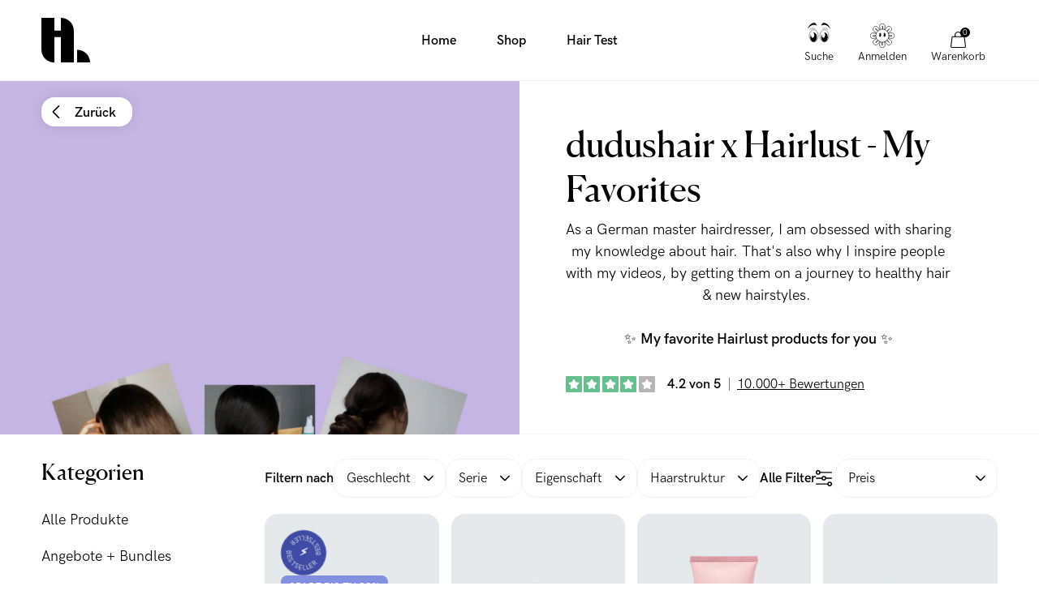

--- FILE ---
content_type: text/html; charset=utf-8
request_url: https://hairlust.de/collections/dudushair
body_size: 85641
content:
<!DOCTYPE html>
<html lang="de">
  <head><meta charset='utf-8'>
<meta name="viewport" content="width=device-width, initial-scale=1.0, viewport-fit=cover">
<meta name="theme-color" content="">
<link rel='canonical' href='https://hairlust.de/collections/dudushair'><link rel='shortcut icon' href='//hairlust.de/cdn/shop/files/Hairlust_favicon_32x32.png?v=1663232613' type='image/png'><title>Hairlust x dudushair - My Favorites</title><meta name="description" content="%short_desc_start%
As a German master hairdresser, I am obsessed with sharing my knowledge about hair. That&#39;s also why I inspire people with my videos, by getting them on a journey to healthy hair &amp;amp; new hairstyles. 
 
✨ My favorite Hairlust products for you ✨
%short_desc_end%"/>
<meta property="og:url" content="https://hairlust.de/collections/dudushair">
<meta property="og:site_name" content="Hairlust Deutschland">
<meta property="og:type" content="website">
<meta property="og:title" content="Hairlust x dudushair - My Favorites">
<meta property="og:description" content="%short_desc_start%
As a German master hairdresser, I am obsessed with sharing my knowledge about hair. That&#39;s also why I inspire people with my videos, by getting them on a journey to healthy hair &amp;amp; new hairstyles. 
 
✨ My favorite Hairlust products for you ✨
%short_desc_end%">
<meta content="http://hairlust.de/cdn/shop/collections/Untitled_design_1.png?v=1678787037" property="og:image">
<meta content="https://hairlust.de/cdn/shop/collections/Untitled_design_1.png?v=1678787037" property="og:image:secure_url"><meta name="twitter:title" content="Hairlust x dudushair - My Favorites">
<meta name="twitter:description" content="%short_desc_start%
As a German master hairdresser, I am obsessed with sharing my knowledge about hair. That&#39;s also why I inspire people with my videos, by getting them on a journey to healthy hair &amp;amp; new hairstyles. 
 
✨ My favorite Hairlust products for you ✨
%short_desc_end%">
<meta content="summary_large_image" name="twitter:card">
<meta content="https://hairlust.de/cdn/shop/collections/Untitled_design_1.png?v=1678787037" name="twitter:image">
<meta content="480" name="twitter:image:width">
<meta content="480" name="twitter:image:height">



<link href="https://hairlust.com/collections/dudushair" hreflang="x-default" rel="alternate" data-country="international">
  <link href="https://hairlust.com/collections/dudushair" hreflang="en" rel="alternate" data-country="international">
  <link href="https://hairlust.pl/collections/dudushair" hreflang="pl-pl" rel="alternate" data-country="pl">
  <link href="https://hairlust.dk/collections/dudushair" hreflang="da-dk" rel="alternate" data-country="dk">
  <link href="https://hairlust.se/collections/dudushair" hreflang="sv-se" rel="alternate" data-country="se">
  <link href="https://hairlust.no/collections/dudushair" hreflang="no-no" rel="alternate" data-country="no">
  <link href="https://hairlust.fi/collections/dudushair" hreflang="fi-fi" rel="alternate" data-country="fi">
  <link href="https://hairlust.nl/collections/dudushair" hreflang="nl" rel="alternate" data-country="nl">
  <link href="https://hairlust.be/collections/dudushair" hreflang="nl-be" rel="alternate" data-country="be">
  <link href="https://hairlust.at/collections/dudushair" hreflang="de-at" rel="alternate" data-country="at">
  <link href="https://hairlust.de/collections/dudushair" hreflang="de" rel="alternate" data-country="de">
  <link href="https://hairlust.ch/collections/dudushair" hreflang="de-ch" rel="alternate" data-country="ch">
  <link href="https://hairlust.fr/collections/dudushair" hreflang="fr" rel="alternate" data-country="fr">
  <link href="https://hairlust.jp/collections/dudushair" hreflang="en-jp" rel="alternate" data-country="jp">
  <link href="https://hairlust.tw/collections/dudushair" hreflang="zh-tw" rel="alternate" data-country="tw">
  <link href="https://hairlust.tw/collections/dudushair" hreflang="zh-hk" rel="alternate" data-country="hk">


<style>
    @font-face {
        font-family: 'HK Grotesk Pro';
        font-style: normal;
        font-weight: 400;
        font-display: swap;
        src:
            url("//hairlust.de/cdn/shop/t/63/assets/HKGroteskPro-Regular.woff2?v=30506192559799727241721637282"),
            url("//hairlust.de/cdn/shop/t/63/assets/HKGroteskPro-Regular.woff?v=72022816983916000101721637281");
    }

    @font-face {
        font-family: 'HK Grotesk Pro';
        font-style: normal;
        font-weight: 500;
        font-display: swap;
        src:
            url("//hairlust.de/cdn/shop/t/63/assets/HKGroteskPro-Medium.woff2?v=53054015654065959011721637279"),
            url("//hairlust.de/cdn/shop/t/63/assets/HKGroteskPro-Medium.woff?v=86575504036128773081721637278");
    }

    @font-face {
        font-family: 'HK Grotesk Pro';
        font-style: normal;
        font-weight: 600;
        font-display: swap;
        src:
            url("//hairlust.de/cdn/shop/t/63/assets/HKGroteskPro-SemiBold.woff2?v=172130377039916703211721637285"),
            url("//hairlust.de/cdn/shop/t/63/assets/HKGroteskPro-SemiBold.woff?v=74138580054418727221721637284");
    }

    @font-face {
        font-family: 'Canela';
        font-style: normal;
        font-weight: 400;
        font-display: swap;
        src:
            url("//hairlust.de/cdn/shop/t/63/assets/Canela-Regular.woff2?v=77754756669718046451721637080"),
            url("//hairlust.de/cdn/shop/t/63/assets/Canela-Regular.woff?v=73351669867295976071721637079");
    }</style>
<style>
  :root {
    --scrollbar-width: 0;
    --container-padding: 4vw;
    --header-height: 100px;
    --icon-size: 20px;
    --sidebar-width: 600px;
    --sidebar-header-height: 88px;
    --grid-gap: 15px;
    --basic-hero-min-height: 500px;

    --background-color: #fff;
    --color-black: #000;
    --color-white: #fff;
    --color-white-transparent: rgba(255, 255, 255, 0.25);
    --color-text: #000;
    --color-gray-background: #f7f7f7;
    --color-gray-border: #f2f2f2;
    --color-gray-text: #7c7c7c;
    --color-gray-disabled: #d5d5d5;

    --color-success: #579f78;
    --color-success-light: #e0ece4;
    --color-alert: #ad282f;
    --color-alert-light: #fdd9D6;
    --color-notification: #ef9134;
    --color-notification-light: #faebda;

    --color-purple: #dcdae7;
    --color-light-blue: #dddae8;--color-gift-bg: hsl(0, 45%, 39%);
--color-gift-bg-h: 0;
--color-gift-bg-s: 45%;
--color-gift-bg-l: 39%; --color-gift-text: hsl(0, 0%, 100%);
--color-gift-text-h: 0;
--color-gift-text-s: 0%;
--color-gift-text-l: 100%; }

  @media screen and (max-width: 1920px) {
    :root {
      --sidebar-width: 510px;
    }
  }

  @media screen and (max-width: 1440px) {
    :root {
      --basic-hero-min-height: 400px;
    }
  }

  @media screen and (max-width: 1200px) {
    :root {
      --sidebar-width: 475px;
    }
  }

  @media screen and (max-width: 1024px) {
    :root {
      --container-padding: 15px;
      --header-height: 60px;
      --grid-gap: 10px;
      --sidebar-header-height: 70px;
    }
  }

  @media screen and (max-width: 512px) {
    :root {
      --basic-hero-min-height: 175px;
      --sidebar-header-height: 60px;
    }
  }
</style>
<script>
  window.theme = {
    blog: {
      blogItemTemplate: `<div class="blog-item">
  <figure class="blog-item__image">%image%%tags%<a href="%url%" class="blog-item__image__link"></a>
  </figure>

  <div class="blog-item__info"><span>Von %author%</span>

    <span>%publishedAt%</span>

    <span>%readingTime%</span>
  </div>

  <h2 class="blog-item__title">%title%</h2>

  <div class="blog-item__excerpt" data-excerpt>%excerpt%</div>

  <a href="%url%" class="cta cta--stroked-dark">Weiter lesen</a>
</div>
`,
    },
    cart: {
      data:{"note":null,"attributes":{},"original_total_price":0,"total_price":0,"total_discount":0,"total_weight":0.0,"item_count":0,"items":[],"requires_shipping":false,"currency":"EUR","items_subtotal_price":0,"cart_level_discount_applications":[],"checkout_charge_amount":0},
      cartItemTemplate: `<li
  class="cart-item %class%"
  data-config='{
    "line": "%line%",
    "variantId": "%variantId%",
    "qty": "%quantity%"
  }'
  data-component="cartItem">
  <button type="button" class="cart-item__remove-btn" data-remove-btn><svg class="icon icon--trash" viewBox="0 0 20 20"><path d="M18.571 5.714H1.43C1 5.714.714 5.43.714 5s.286-.714.715-.714H18.57c.429 0 .715.285.715.714s-.286.714-.715.714z"/><path d="M15 20H5c-1.143 0-2.143-1-2.143-2.143V5c0-.429.286-.714.714-.714H16.43c.428 0 .714.285.714.714v12.857C17.143 19 16.143 20 15 20zM4.286 5.714v12.143c0 .429.285.714.714.714h10c.429 0 .714-.285.714-.714V5.714H4.286z"/><path d="M13.571 5.714c-.428 0-.714-.285-.714-.714v-.714c0-1.572-1.286-2.857-2.857-2.857S7.143 2.714 7.143 4.286V5c0 .429-.286.714-.714.714-.429 0-.715-.285-.715-.714v-.714C5.714 1.857 7.714 0 10 0s4.286 2 4.286 4.286V5c0 .429-.286.714-.715.714zM7.857 16.429c-.428 0-.714-.286-.714-.715V7.857c0-.428.286-.714.714-.714.429 0 .714.286.714.714v7.857c0 .429-.285.715-.714.715zM12.143 16.429c-.429 0-.714-.286-.714-.715V7.857c0-.428.285-.714.714-.714s.714.286.714.714v7.857c0 .429-.286.715-.714.715z"/></svg></button>

  <div class="cart-item__main">
    <figure class="cart-item__image"><div class="image-wrapper">
      <img src="%imgSrcLazy%" data-src="%imgSrc%" class="lazyload">
    </div><a href="%url%" class="cart-item__image__link"></a>
    </figure>

    <div class="cart-item__info">
      <p class="cart-item__title">
        <a href="%url%">%title%</a>
      </p>

      <p class="cart-item__variant">
        <span>%quantity% x </span>
        <span>%variantTitle%</span>
      </p>

      <div class="cart-item__qty-price-wrapper">%cartQty%<p class="cart-item__prices">%giftHtml%<span class="price--compare">%compareAtPrice%</span>
          <span class="price--current">%currentPrice%</span>
        </p>
      </div>
    </div>
  </div>%preorderInfo%<div class="cart-item__subscription" data-subscription>
    <div class="cart-item__subscription__header"><svg class="icon icon--recurring" viewBox="0 0 20 20"><path d="M10 20C4.429 20 0 15.571 0 10c0-2.857 1.143-5.571 3-7.571a.69.69 0 011 0 .69.69 0 010 1C2.429 5.143 1.429 7.57 1.429 10c0 4.714 3.857 8.571 8.571 8.571s8.571-3.857 8.571-8.571S14.714 1.429 10 1.429c-.429 0-.714-.286-.714-.715S9.57 0 10 0c5.571 0 10 4.429 10 10s-4.429 10-10 10z"/><path d="M4.286 6.429c-.286 0-.572-.286-.715-.572l-.571-2-2 .429c-.429.143-.857-.143-1-.572-.143-.285.143-.714.571-.857l2.858-.714c.142 0 .428 0 .571.143.143 0 .286.285.286.428L5 5.571c.143.429-.143.858-.714.858.143 0 .143 0 0 0zM13.714 13.286c-.143 0-.285 0-.285-.143l-3.715-1.714a.786.786 0 01-.428-.715V5c0-.429.285-.714.714-.714s.714.285.714.714v5.286L14 12c.429.143.571.571.286 1 0 .143-.286.286-.572.286z"/></svg><span>Als Abonnement hinzugefügt</span>
      <span class="save-badge">%subscriptionSaving%</span>
    </div>

    <div class="cart-item__subscription__info" data-component="modalSlidein">
      <span>Unverbindlich, jederzeit kündbar.</span>
      <button type="button" class="js-openBtn">Mehr erfahren</button>

      <div class="cart-item__subscription__modal modal-slidein js-modal">
        <div class="modal-slidein__inner">
          <header class="modal-slidein__header">
            <p class="modal-slidein__title">Über die Abonnements</p>
            <button type="button" class="modal-slidein__close-button js-closeBtn">
              <span class="modal-slidein__close-button__text">Schließen</span><svg class="icon icon--close" viewBox="0 0 16 16"><path d="M.714 16c-.143 0-.428-.143-.571-.286a.69.69 0 010-1L14.714.286a.69.69 0 011 0 .69.69 0 010 1L1.286 15.714C1.143 15.857 1 16 .714 16z"/><path d="M15.286 16c-.143 0-.429-.143-.572-.286L.286 1.286C0 1 0 .57.286.286s.714-.286 1 0l14.428 14.428a.69.69 0 010 1c-.143.143-.285.286-.428.286z"/></svg></button>
          </header>

          <article class="modal-slidein__content rte"><p>Lass dir deine Lieblingsprodukte im Abonnement ganz einfach und automatisch liefern. Es ist völlig kostenlos. Du erhälst jedes Mal einen festen Rabatt von 20% auf deine Abonnementartikel! Du kannst deinen Kauf mit Abonnementartikeln wie auch mit einmaligen Produkten kombinieren, welche nicht in deinem Abonnement enthalten sind. Rabattcodes gelten nicht für Abonnements.</p>
<p><strong>Vorteile eines Abonnements</strong></p>
<ul>
<li>Erhalte jedes Mal 20% Rabatt auf die Produkte, die du abonnierst</li>
<li>Automatische Lieferung der Abonnementprodukte, damit dir nie etwas ausgeht</li>
<li>Keine Kündigungsperiode, jederzeit kündbar</li>
<li>Keine unvorhergesehenen Gebühren</li>
<li>Einfacher Self-Service, wenn du Änderungen an deinem Abonnement vornehmen willst</li>
</ul>
<p><strong>So funktioniert's</strong></p>
<meta charset="utf-8">
<ol>
<li>Wähle den Artikel aus, den du abonnieren willst</li>
<li>Wähle aus wie oft der Artikel geliefert werden soll</li>
<li>Lege den Artikel in den Warenkorb und bezahle deinen Einkauf wie gewohnt</li>
</ol>
<p><a href="/pages/terms-conditions#abonnement" target="_blank">Lies hier mehr über unser Abonnement Service</a>.</p></article>
        </div>
      </div>
    </div>

    <div class="select-wrapper">
      <select class="select" data-subscription-select>%subscriptionOptions%</select><svg class="icon icon--arrow-down-small" viewBox="0 0 12 12"><path d="M6 9.257c-.343 0-.6-.086-.857-.343L.257 4.03C0 3.686 0 3.257.257 2.914s.772-.257 1.029 0L6 7.63l4.714-4.715c.257-.257.772-.257 1.029 0s.257.772 0 1.029L6.857 8.914c-.257.257-.514.343-.857.343z"/></svg></div>
  </div>
</li>
`,
      upsellGiftAmount: 1
    },
    clerk: {
      apiKey: "e5uIWu6xDujomlqODkumcYZCEi2wO2H5",
      clickTracking: true,
    },
    config: {
      campaign: {
        amountNeeded: 3,
        discountPercentage: 20,
      },
      countryCode:"de"
,
      countryList: [
  {
    title: 'Afghanistan',
    currency: 'AFN',
    countryCode: 'AF',
    icon: "\/\/hairlust.de\/cdn\/shop\/t\/63\/assets\/flag_af.svg?v=109630538956534059441721637090"
  },
  {
    title: 'Albania',
    currency: 'ALL',
    countryCode: 'AL',
    icon: "\/\/hairlust.de\/cdn\/shop\/t\/63\/assets\/flag_al.svg?v=69264045404847343451721637092"
  },
  {
    title: 'Algeria',
    currency: 'DZD',
    countryCode: 'DZ',
    icon: "\/\/hairlust.de\/cdn\/shop\/t\/63\/assets\/flag_dz.svg?v=169568225144401117051721637137"
  },
  {
    title: 'Andorra',
    currency: 'EUR',
    countryCode: 'AD',
    icon: "\/\/hairlust.de\/cdn\/shop\/t\/63\/assets\/flag_ad.svg?v=12922144411886787491721637088"
  },
  {
    title: 'Angola',
    currency: 'AOA',
    countryCode: 'AO',
    icon: "\/\/hairlust.de\/cdn\/shop\/t\/63\/assets\/flag_ao.svg?v=48845679254352780871721637095"
  },
  {
    title: 'Anguilla',
    currency: 'XCD',
    countryCode: 'AI',
    icon: "\/\/hairlust.de\/cdn\/shop\/t\/63\/assets\/flag_ai.svg?v=61354587702821485071721637091"
  },
  {
    title: 'Antigua & Barbuda',
    currency: 'XCD',
    countryCode: 'AG',
    icon: "\/\/hairlust.de\/cdn\/shop\/t\/63\/assets\/flag_ai.svg?v=61354587702821485071721637091"
  },
  {
    title: 'Argentina',
    currency: 'ARS',
    countryCode: 'AR',
    icon: "\/\/hairlust.de\/cdn\/shop\/t\/63\/assets\/flag_ar.svg?v=51868690814861996891721637096"
  },
  {
    title: 'Armenia',
    currency: 'AMD',
    countryCode: 'AM',
    icon: "\/\/hairlust.de\/cdn\/shop\/t\/63\/assets\/flag_am.svg?v=38217744216526993821721637093"
  },
  {
    title: 'Aruba',
    currency: 'AWG',
    countryCode: 'AW',
    icon: "\/\/hairlust.de\/cdn\/shop\/t\/63\/assets\/flag_aw.svg?v=178396472852516853991721637100"
  },
  {
    title: 'Ascension Island',
    currency: 'SHP',
    countryCode: 'SH',
    icon: "\/\/hairlust.de\/cdn\/shop\/t\/63\/assets\/flag_sh.svg?v=141170125933400174141721637235"
  },
  {
    title: 'Australia',
    currency: 'AUD',
    countryCode: 'AU',
    icon: "\/\/hairlust.de\/cdn\/shop\/t\/63\/assets\/flag_au.svg?v=139497588941730452011721637099"
  },
  {
    title: 'Azerbaijan',
    currency: 'AZN',
    countryCode: 'AZ',
    icon: "\/\/hairlust.de\/cdn\/shop\/t\/63\/assets\/flag_az.svg?v=116955434867351202431721637101"
  },
  {
    title: 'Bahamas',
    currency: 'BSD',
    countryCode: 'BS',
    icon: "\/\/hairlust.de\/cdn\/shop\/t\/63\/assets\/flag_bs.svg?v=72151730212138162331721637115"
  },
  {
    title: 'Bangladesh',
    currency: 'BDT',
    countryCode: 'BD',
    icon: "\/\/hairlust.de\/cdn\/shop\/t\/63\/assets\/flag_bd.svg?v=66612297723266202471721637103"
  },
  {
    title: 'Barbados',
    currency: 'BBD',
    countryCode: 'BB',
    icon: "\/\/hairlust.de\/cdn\/shop\/t\/63\/assets\/flag_bb.svg?v=44337355322414621441721637103"
  },
  {
    title: 'Belize',
    currency: 'BZD',
    countryCode: 'BZ',
    icon: "\/\/hairlust.de\/cdn\/shop\/t\/63\/assets\/flag_bz.svg?v=161119526076030693031721637118"
  },
  {
    title: 'Benin',
    currency: 'XOF',
    countryCode: 'BJ',
    icon: "\/\/hairlust.de\/cdn\/shop\/t\/63\/assets\/flag_bj.svg?v=138701689457390454531721637107"
  },
  {
    title: 'Bermuda',
    currency: 'USD',
    countryCode: 'BM',
    icon: "\/\/hairlust.de\/cdn\/shop\/t\/63\/assets\/flag_bm.svg?v=127501557031221423401721637109"
  },
  {
    title: 'Bolivia',
    currency: 'BOB',
    countryCode: 'BO',
    icon: "\/\/hairlust.de\/cdn\/shop\/t\/63\/assets\/flag_bo.svg?v=80401990216237354051721637112"
  },
  {
    title: 'Bosnia & Herzegovina',
    currency: 'BAM',
    countryCode: 'BA',
    icon: "\/\/hairlust.de\/cdn\/shop\/t\/63\/assets\/flag_ba.svg?v=114707001865137692921721637102"
  },
  {
    title: 'Botswana',
    currency: 'BWP',
    countryCode: 'BW',
    icon: "\/\/hairlust.de\/cdn\/shop\/t\/63\/assets\/flag_bw.svg?v=170043662561168060641721637116"
  },
  {
    title: 'Brazil',
    currency: 'BRL',
    countryCode: 'BR',
    icon: "\/\/hairlust.de\/cdn\/shop\/t\/63\/assets\/flag_br.svg?v=153946228192783964441721637114"
  },
  {
    title: 'British Indian Ocean Territory',
    currency: 'USD',
    countryCode: 'IO',
    icon: "\/\/hairlust.de\/cdn\/shop\/t\/63\/assets\/flag_io.svg?v=37299471411361265201721637168"
  },
  {
    title: 'British Virgin Islands',
    currency: 'USD',
    countryCode: 'VG',
    icon: "\/\/hairlust.de\/cdn\/shop\/t\/63\/assets\/flag_vg.svg?v=89604027647322857551721637264"
  },
  {
    title: 'Brunei',
    currency: 'BND',
    countryCode: 'BN',
    icon: "\/\/hairlust.de\/cdn\/shop\/t\/63\/assets\/flag_bn.svg?v=25758291838338717051721637110"
  },
  {
    title: 'Bulgaria',
    currency: 'BGN',
    countryCode: 'BG',
    icon: "\/\/hairlust.de\/cdn\/shop\/t\/63\/assets\/flag_bg.svg?v=127994655628003063171721637105"
  },
  {
    title: 'Burkina Faso',
    currency: 'XOF',
    countryCode: 'BJ',
    icon: "\/\/hairlust.de\/cdn\/shop\/t\/63\/assets\/flag_bj.svg?v=138701689457390454531721637107"
  },
  {
    title: 'Burundi',
    currency: 'BIF',
    countryCode: 'BI',
    icon: "\/\/hairlust.de\/cdn\/shop\/t\/63\/assets\/flag_bi.svg?v=44960613686644141281721637106"
  },
  {
    title: 'Cambodia',
    currency: 'KHR',
    countryCode: 'KH',
    icon: "\/\/hairlust.de\/cdn\/shop\/t\/63\/assets\/flag_kh.svg?v=6244456442160496601721637175"
  },
  {
    title: 'Cameroon',
    currency: 'XAF',
    countryCode: 'CM',
    icon: "\/\/hairlust.de\/cdn\/shop\/t\/63\/assets\/flag_cm.svg?v=79250901482252307131721637124"
  },
  {
    title: 'Canada',
    currency: 'CAD',
    countryCode: 'CA',
    icon: "\/\/hairlust.de\/cdn\/shop\/t\/63\/assets\/flag_ca.svg?v=33871877540448445371721637118"
  },
  {
    title: 'Cape Verde',
    currency: 'CVE',
    countryCode: 'CV',
    icon: "\/\/hairlust.de\/cdn\/shop\/t\/63\/assets\/flag_cv.svg?v=57853873981442885651721637128"
  },
  {
    title: 'Caribbean Netherlands',
    currency: 'USD',
    countryCode: 'BQ',
    icon: "\/\/hairlust.de\/cdn\/shop\/t\/63\/assets\/flag_bq.svg?v=47507919330962982611721637113"
  },
  {
    title: 'Cayman Islands',
    currency: 'KYD',
    countryCode: 'KY',
    icon: "\/\/hairlust.de\/cdn\/shop\/t\/63\/assets\/flag_ky.svg?v=133863323215193863531721637178"
  },
  {
    title: 'Central African Republic',
    currency: 'XAF',
    countryCode: 'CM',
    icon: "\/\/hairlust.de\/cdn\/shop\/t\/63\/assets\/flag_cm.svg?v=79250901482252307131721637124"
  },
  {
    title: 'Chad',
    currency: 'XAF',
    countryCode: 'CM',
    icon: "\/\/hairlust.de\/cdn\/shop\/t\/63\/assets\/flag_cm.svg?v=79250901482252307131721637124"
  },
  {
    title: 'Chile',
    currency: 'CLP',
    countryCode: 'CL',
    icon: "\/\/hairlust.de\/cdn\/shop\/t\/63\/assets\/flag_cl.svg?v=71531217728382664761721637123"
  },
  {
    title: 'Christmas Island',
    currency: 'AUD',
    countryCode: 'CX',
    icon: "\/\/hairlust.de\/cdn\/shop\/t\/63\/assets\/flag_cx.svg?v=135734176740035458921721637130"
  },
  {
    title: 'Cocos',
    currency: 'AUD',
    countryCode: 'CC',
    icon: "\/\/hairlust.de\/cdn\/shop\/t\/63\/assets\/flag_cc.svg?v=174613637119332148571721637119"
  },
  {
    title: 'Colombia',
    currency: 'COP',
    countryCode: 'CO',
    icon: "\/\/hairlust.de\/cdn\/shop\/t\/63\/assets\/flag_co.svg?v=153696481545818025751721637126"
  },
  {
    title: 'Comoros',
    currency: 'KMF',
    countryCode: 'KM',
    icon: "\/\/hairlust.de\/cdn\/shop\/t\/63\/assets\/flag_km.svg?v=111276620713911171241721637176"
  },
  {
    title: 'Congo - Brazzaville',
    currency: 'XAF',
    countryCode: 'CM',
    icon: "\/\/hairlust.de\/cdn\/shop\/t\/63\/assets\/flag_cm.svg?v=79250901482252307131721637124"
  },
  {
    title: 'Congo - Kinshasa',
    currency: 'CDF',
    countryCode: 'CD',
    icon: "\/\/hairlust.de\/cdn\/shop\/t\/63\/assets\/flag_cd.svg?v=147487883114576055751721637120"
  },
  {
    title: 'Cook Islands',
    currency: 'NZD',
    countryCode: 'CK',
    icon: "\/\/hairlust.de\/cdn\/shop\/t\/63\/assets\/flag_ck.svg?v=177385975174106590161721637122"
  },
  {
    title: 'Costa Rica',
    currency: 'CRC',
    countryCode: 'CR',
    icon: "\/\/hairlust.de\/cdn\/shop\/t\/63\/assets\/flag_cr.svg?v=152595149314799657981721637127"
  },
  {
    title: 'Côte d’Ivoire',
    currency: 'XOF',
    countryCode: 'BJ',
    icon: "\/\/hairlust.de\/cdn\/shop\/t\/63\/assets\/flag_bj.svg?v=138701689457390454531721637107"
  },
  {
    title: 'Croatia',
    currency: 'HRK',
    countryCode: 'HR',
    icon: "\/\/hairlust.de\/cdn\/shop\/t\/63\/assets\/flag_hr.svg?v=121164150079211469911721637162"
  },
  {
    title: 'Curaçao',
    currency: 'ANG',
    countryCode: 'CW',
    icon: "\/\/hairlust.de\/cdn\/shop\/t\/63\/assets\/flag_cw.svg?v=131226985772645746091721637129"
  },
  {
    title: 'Cyprus',
    currency: 'EUR',
    countryCode: 'CY',
    icon: "\/\/hairlust.de\/cdn\/shop\/t\/63\/assets\/flag_cy.svg?v=77861766872575831831721637131"
  },
  {
    title: 'Czech Republic',
    currency: 'CZK',
    countryCode: 'CZ',
    icon: "\/\/hairlust.de\/cdn\/shop\/t\/63\/assets\/flag_cz.svg?v=81489233431425438461721637132"
  },
  {
    title: 'Djibouti',
    currency: 'DJF',
    countryCode: 'DJ',
    icon: "\/\/hairlust.de\/cdn\/shop\/t\/63\/assets\/flag_dj.svg?v=105743927705580778001721637134"
  },
  {
    title: 'Dominica',
    currency: 'XCD',
    countryCode: 'AI',
    icon: "\/\/hairlust.de\/cdn\/shop\/t\/63\/assets\/flag_ai.svg?v=61354587702821485071721637091"
  },
  {
    title: 'Dominican Republic',
    currency: 'DOP',
    countryCode: 'DO',
    icon: "\/\/hairlust.de\/cdn\/shop\/t\/63\/assets\/flag_do.svg?v=113401444120023166921721637137"
  },
  {
    title: 'Ecuador',
    currency: 'USD',
    countryCode: 'EC',
    icon: "\/\/hairlust.de\/cdn\/shop\/t\/63\/assets\/flag_ec.svg?v=7310401278764668061721637138"
  },
  {
    title: 'Egypt',
    currency: 'EGP',
    countryCode: 'EG',
    icon: "\/\/hairlust.de\/cdn\/shop\/t\/63\/assets\/flag_eg.svg?v=62212017522325504141721637140"
  },
  {
    title: 'El Salvador',
    currency: 'USD',
    countryCode: 'SV',
    icon: "\/\/hairlust.de\/cdn\/shop\/t\/63\/assets\/flag_sv.svg?v=93593355091493354481721637242"
  },
  {
    title: 'Equatorial Guinea',
    currency: 'XAF',
    countryCode: 'CM',
    icon: "\/\/hairlust.de\/cdn\/shop\/t\/63\/assets\/flag_cm.svg?v=79250901482252307131721637124"
  },
  {
    title: 'Estonia',
    currency: 'EUR',
    countryCode: 'EE',
    icon: "\/\/hairlust.de\/cdn\/shop\/t\/63\/assets\/flag_ee.svg?v=96187805907179063451721637139"
  },
  {
    title: 'Eswatini',
    currency: 'SZL',
    countryCode: 'SZ',
    icon: "\/\/hairlust.de\/cdn\/shop\/t\/63\/assets\/flag_sz.svg?v=134101820130773478911721637243"
  },
  {
    title: 'Ethiopia',
    currency: 'ETB',
    countryCode: 'ET',
    icon: "\/\/hairlust.de\/cdn\/shop\/t\/63\/assets\/flag_et.svg?v=78652679227981880181721637142"
  },
  {
    title: 'Falkland Islands',
    currency: 'FKP',
    countryCode: 'FK',
    icon: "\/\/hairlust.de\/cdn\/shop\/t\/63\/assets\/flag_fk.svg?v=159476737318645288471721637145"
  },
  {
    title: 'Fiji',
    currency: 'FJD',
    countryCode: 'FJ',
    icon: "\/\/hairlust.de\/cdn\/shop\/t\/63\/assets\/flag_fj.svg?v=121025105083165831161721637144"
  },
  {
    title: 'French Guiana',
    currency: 'EUR',
    countryCode: 'GF',
    icon: "\/\/hairlust.de\/cdn\/shop\/t\/63\/assets\/flag_gf.svg?v=86503772897782123361721637149"
  },
  {
    title: 'French Polynesia',
    currency: 'XPF',
    countryCode: 'PF',
    icon: "\/\/hairlust.de\/cdn\/shop\/t\/63\/assets\/flag_pf.svg?v=120783589498805319101721637216"
  },
  {
    title: 'French Southern Territories',
    currency: 'EUR',
    countryCode: 'TF',
    icon: "\/\/hairlust.de\/cdn\/shop\/t\/63\/assets\/flag_tf.svg?v=148586148681966192211721637245"
  },
  {
    title: 'Gabon',
    currency: 'XOF',
    countryCode: 'BJ',
    icon: "\/\/hairlust.de\/cdn\/shop\/t\/63\/assets\/flag_bj.svg?v=138701689457390454531721637107"
  },
  {
    title: 'Gambia',
    currency: 'GMD',
    countryCode: 'GM',
    icon: "\/\/hairlust.de\/cdn\/shop\/t\/63\/assets\/flag_gm.svg?v=169519010742733383371721637152"
  },
  {
    title: 'Georgia',
    currency: 'GEL',
    countryCode: 'GE',
    icon: "\/\/hairlust.de\/cdn\/shop\/t\/63\/assets\/flag_ge.svg?v=172776248821353297411721637148"
  },
  {
    title: 'Gibraltar',
    currency: 'GBP',
    countryCode: 'GI',
    icon: "\/\/hairlust.de\/cdn\/shop\/t\/63\/assets\/flag_gi.svg?v=125380367652720180761721637151"
  },
  {
    title: 'Greece',
    currency: 'EUR',
    countryCode: 'GR',
    icon: "\/\/hairlust.de\/cdn\/shop\/t\/63\/assets\/flag_gr.svg?v=20922265108846838781721637155"
  },
  {
    title: 'Grenada',
    currency: 'XCD',
    countryCode: 'AI',
    icon: "\/\/hairlust.de\/cdn\/shop\/t\/63\/assets\/flag_ai.svg?v=61354587702821485071721637091"
  },
  {
    title: 'Guadeloupe',
    currency: 'EUR',
    countryCode: 'GP',
    icon: "\/\/hairlust.de\/cdn\/shop\/t\/63\/assets\/flag_gp.svg?v=43525331182739010351721637154"
  },
  {
    title: 'Guatemala',
    currency: 'GTQ',
    countryCode: 'GT',
    icon: "\/\/hairlust.de\/cdn\/shop\/t\/63\/assets\/flag_gt.svg?v=5768577974503416911721637157"
  },
  {
    title: 'Guernsey',
    currency: 'GBP',
    countryCode: 'GG',
    icon: "\/\/hairlust.de\/cdn\/shop\/t\/63\/assets\/flag_gg.svg?v=181956177042978275411721637150"
  },
  {
    title: 'Guinea',
    currency: 'GNF',
    countryCode: 'GN',
    icon: "\/\/hairlust.de\/cdn\/shop\/t\/63\/assets\/flag_gn.svg?v=106297128127135948691721637153"
  },
  {
    title: 'Guinea-Bissau',
    currency: 'XOF',
    countryCode: 'BJ',
    icon: "\/\/hairlust.de\/cdn\/shop\/t\/63\/assets\/flag_bj.svg?v=138701689457390454531721637107"
  },
  {
    title: 'Guyana',
    currency: 'GYD',
    countryCode: 'GY',
    icon: "\/\/hairlust.de\/cdn\/shop\/t\/63\/assets\/flag_gy.svg?v=68919766707561076301721637158"
  },
  {
    title: 'Haiti',
    currency: 'HTG',
    countryCode: 'HT',
    icon: "\/\/hairlust.de\/cdn\/shop\/t\/63\/assets\/flag_ht.svg?v=88100033768992630461721637163"
  },
  {
    title: 'Heard & McDonald Islands',
    currency: 'AUD',
    countryCode: 'HM',
    icon: "\/\/hairlust.de\/cdn\/shop\/t\/63\/assets\/flag_hm.svg?v=47139495567413498831721637160"
  },
  {
    title: 'Honduras',
    currency: 'HNL',
    countryCode: 'HN',
    icon: "\/\/hairlust.de\/cdn\/shop\/t\/63\/assets\/flag_hn.svg?v=180628488869612551521721637161"
  },
  {
    title: 'Hong Kong SAR China',
    currency: 'HKD',
    countryCode: 'HK',
    icon: "\/\/hairlust.de\/cdn\/shop\/t\/63\/assets\/flag_hk.svg?v=100081242162147253661721637159"
  },
  {
    title: 'Hungary',
    currency: 'HUF',
    countryCode: 'HU',
    icon: "\/\/hairlust.de\/cdn\/shop\/t\/63\/assets\/flag_hu.svg?v=53136606604629439481721637164"
  },
  {
    title: 'Iceland',
    currency: 'ISK',
    countryCode: 'IS',
    icon: "\/\/hairlust.de\/cdn\/shop\/t\/63\/assets\/flag_is.svg?v=145499644755421605951721637169"
  },
  {
    title: 'India',
    currency: 'INR',
    countryCode: 'BT',
    icon: "\/\/hairlust.de\/cdn\/shop\/t\/63\/assets\/flag_bt.svg?v=56161953403226070541721637116"
  },
  {
    title: 'Indonesia',
    currency: 'IDR',
    countryCode: 'ID',
    icon: "\/\/hairlust.de\/cdn\/shop\/t\/63\/assets\/flag_id.svg?v=140789939843586228631721637165"
  },
  {
    title: 'Ireland',
    currency: 'EUR',
    countryCode: 'IE',
    icon: "\/\/hairlust.de\/cdn\/shop\/t\/63\/assets\/flag_ie.svg?v=60446082742853943991721637165"
  },
  {
    title: 'Isle of Man',
    currency: 'GBP',
    countryCode: 'IM',
    icon: "\/\/hairlust.de\/cdn\/shop\/t\/63\/assets\/flag_im.svg?v=41067869576876882441721637167"
  },
  {
    title: 'Israel',
    currency: 'ILS',
    countryCode: 'IL',
    icon: "\/\/hairlust.de\/cdn\/shop\/t\/63\/assets\/flag_il.svg?v=178737694931486088641721637166"
  },
  {
    title: 'Italy',
    currency: 'EUR',
    countryCode: 'IT',
    icon: "\/\/hairlust.de\/cdn\/shop\/t\/63\/assets\/flag_it.svg?v=50285055488547603691721637170"
  },
  {
    title: 'Jamaica',
    currency: 'JMD',
    countryCode: 'JM',
    icon: "\/\/hairlust.de\/cdn\/shop\/t\/63\/assets\/flag_jm.svg?v=107675030193750067501721637171"
  },
  {
    title: 'Japan',
    currency: 'JPY',
    countryCode: 'JP',
    icon: "\/\/hairlust.de\/cdn\/shop\/t\/63\/assets\/flag_jp.svg?v=140949194396477055391721637172"
  },
  {
    title: 'Kazakhstan',
    currency: 'KZT',
    countryCode: 'KZ',
    icon: "\/\/hairlust.de\/cdn\/shop\/t\/63\/assets\/flag_kz.svg?v=82419779595163382791721637179"
  },
  {
    title: 'Kenya',
    currency: 'KES',
    countryCode: 'KE',
    icon: "\/\/hairlust.de\/cdn\/shop\/t\/63\/assets\/flag_ke.svg?v=12904794581507514531721637173"
  },
  {
    title: 'Kosovo',
    currency: 'EUR',
    countryCode: 'XK',
    icon: "\/\/hairlust.de\/cdn\/shop\/t\/63\/assets\/flag_xk.svg?v=78368055068927584211721637268"
  },
  {
    title: 'Kyrgyzstan',
    currency: 'KGS',
    countryCode: 'KG',
    icon: "\/\/hairlust.de\/cdn\/shop\/t\/63\/assets\/flag_kg.svg?v=102861447205835454531721637174"
  },
  {
    title: 'Laos',
    currency: 'LAK',
    countryCode: 'LA',
    icon: "\/\/hairlust.de\/cdn\/shop\/t\/63\/assets\/flag_la.svg?v=168052985629209341221721637180"
  },
  {
    title: 'Latvia',
    currency: 'EUR',
    countryCode: 'LV',
    icon: "\/\/hairlust.de\/cdn\/shop\/t\/63\/assets\/flag_lv.svg?v=54216313303322761111721637188"
  },
  {
    title: 'Lebanon',
    currency: 'LBP',
    countryCode: 'LB',
    icon: "\/\/hairlust.de\/cdn\/shop\/t\/63\/assets\/flag_lb.svg?v=64718388569840232011721637181"
  },
  {
    title: 'Lesotho',
    currency: 'LSL',
    countryCode: 'LS',
    icon: "\/\/hairlust.de\/cdn\/shop\/t\/63\/assets\/flag_ls.svg?v=109571532474020951341721637185"
  },
  {
    title: 'Liberia',
    currency: 'LRD',
    countryCode: 'LR',
    icon: "\/\/hairlust.de\/cdn\/shop\/t\/63\/assets\/flag_lr.svg?v=20460772601319525871721637184"
  },
  {
    title: 'Liechtenstein',
    currency: 'CHF',
    countryCode: 'LI',
    icon: "\/\/hairlust.de\/cdn\/shop\/t\/63\/assets\/flag_li.svg?v=127841684355919825991721637182"
  },
  {
    title: 'Lithuania',
    currency: 'EUR',
    countryCode: 'LT',
    icon: "\/\/hairlust.de\/cdn\/shop\/t\/63\/assets\/flag_lt.svg?v=11745927650500247961721637186"
  },
  {
    title: 'Luxembourg',
    currency: 'EUR',
    countryCode: 'LU',
    icon: "\/\/hairlust.de\/cdn\/shop\/t\/63\/assets\/flag_lu.svg?v=7867550500828747321721637187"
  },
  {
    title: 'Macau SAR China',
    currency: 'MOP',
    countryCode: 'MO',
    icon: "\/\/hairlust.de\/cdn\/shop\/t\/63\/assets\/flag_mo.svg?v=54353597635926226251721637197"
  },
  {
    title: 'Macedonia',
    currency: 'MKD',
    countryCode: 'MK',
    icon: "\/\/hairlust.de\/cdn\/shop\/t\/63\/assets\/flag_mk.svg?v=90488110950778713031721637194"
  },
  {
    title: 'Malawi',
    currency: 'MWK',
    countryCode: 'MW',
    icon: "\/\/hairlust.de\/cdn\/shop\/t\/63\/assets\/flag_mw.svg?v=132410061129959454821721637202"
  },
  {
    title: 'Malaysia',
    currency: 'MYR',
    countryCode: 'MY',
    icon: "\/\/hairlust.de\/cdn\/shop\/t\/63\/assets\/flag_my.svg?v=12868166046311154601721637204"
  },
  {
    title: 'Maldives',
    currency: 'MVR',
    countryCode: 'MV',
    icon: "\/\/hairlust.de\/cdn\/shop\/t\/63\/assets\/flag_mv.svg?v=41345378594437498801721637201"
  },
  {
    title: 'Mali',
    currency: 'XOF',
    countryCode: 'BJ',
    icon: "\/\/hairlust.de\/cdn\/shop\/t\/63\/assets\/flag_bj.svg?v=138701689457390454531721637107"
  },
  {
    title: 'Malta',
    currency: 'EUR',
    countryCode: 'MT',
    icon: "\/\/hairlust.de\/cdn\/shop\/t\/63\/assets\/flag_mt.svg?v=27427027737908236971721637199"
  },
  {
    title: 'Martinique',
    currency: 'EUR',
    countryCode: 'MQ',
    icon: "\/\/hairlust.de\/cdn\/shop\/t\/63\/assets\/flag_mq.svg?v=142530927241572823581721637198"
  },
  {
    title: 'Mauritius',
    currency: 'MUR',
    countryCode: 'MU',
    icon: "\/\/hairlust.de\/cdn\/shop\/t\/63\/assets\/flag_mu.svg?v=55295896556044064561721637200"
  },
  {
    title: 'Mayotte',
    currency: 'EUR',
    countryCode: 'YT',
    icon: "\/\/hairlust.de\/cdn\/shop\/t\/63\/assets\/flag_yt.svg?v=182252787475531566711721637270"
  },
  {
    title: 'Mexico',
    currency: 'MXN',
    countryCode: 'MX',
    icon: "\/\/hairlust.de\/cdn\/shop\/t\/63\/assets\/flag_mx.svg?v=32306576286936793051721637203"
  },
  {
    title: 'Moldova',
    currency: 'MDL',
    countryCode: 'MD',
    icon: "\/\/hairlust.de\/cdn\/shop\/t\/63\/assets\/flag_md.svg?v=134082553883017909651721637191"
  },
  {
    title: 'Monaco',
    currency: 'EUR',
    countryCode: 'MC',
    icon: "\/\/hairlust.de\/cdn\/shop\/t\/63\/assets\/flag_mc.svg?v=30640534094028365551721637190"
  },
  {
    title: 'Mongolia',
    currency: 'MNT',
    countryCode: 'MN',
    icon: "\/\/hairlust.de\/cdn\/shop\/t\/63\/assets\/flag_mn.svg?v=157288639976712683291721637196"
  },
  {
    title: 'Montenegro',
    currency: 'EUR',
    countryCode: 'ME',
    icon: "\/\/hairlust.de\/cdn\/shop\/t\/63\/assets\/flag_me.svg?v=117361901253141943741721637192"
  },
  {
    title: 'Montserrat',
    currency: 'XCD',
    countryCode: 'AI',
    icon: "\/\/hairlust.de\/cdn\/shop\/t\/63\/assets\/flag_ai.svg?v=61354587702821485071721637091"
  },
  {
    title: 'Morocco',
    currency: 'MAD',
    countryCode: 'MA',
    icon: "\/\/hairlust.de\/cdn\/shop\/t\/63\/assets\/flag_ma.svg?v=163451407790301187551721637189"
  },
  {
    title: 'Mozambique',
    currency: 'MZN',
    countryCode: 'MZ',
    icon: "\/\/hairlust.de\/cdn\/shop\/t\/63\/assets\/flag_mz.svg?v=71019165071066700471721637205"
  },
  {
    title: 'Myanmar',
    currency: 'MMK',
    countryCode: 'MM',
    icon: "\/\/hairlust.de\/cdn\/shop\/t\/63\/assets\/flag_mm.svg?v=77643851753415602691721637195"
  },
  {
    title: 'Namibia',
    currency: 'NAD',
    countryCode: 'NA',
    icon: "\/\/hairlust.de\/cdn\/shop\/t\/63\/assets\/flag_na.svg?v=73764374740514000591721637206"
  },
  {
    title: 'Nauru',
    currency: 'AUD',
    countryCode: 'NR',
    icon: "\/\/hairlust.de\/cdn\/shop\/t\/63\/assets\/flag_nr.svg?v=41309835516408969921721637213"
  },
  {
    title: 'Nepal',
    currency: 'NPR',
    countryCode: 'NP',
    icon: "\/\/hairlust.de\/cdn\/shop\/t\/63\/assets\/flag_np.svg?v=76264042794773996141721637212"
  },
  {
    title: 'Netherlands Antilles',
    currency: 'ANG',
    countryCode: 'BQ',
    icon: "\/\/hairlust.de\/cdn\/shop\/t\/63\/assets\/flag_an.svg?v=28152865016847751771721637094"
  },
  {
    title: 'New Caledonia',
    currency: 'XPF',
    countryCode: 'PF',
    icon: "\/\/hairlust.de\/cdn\/shop\/t\/63\/assets\/flag_pf.svg?v=120783589498805319101721637216"
  },
  {
    title: 'New Zealand',
    currency: 'NZD',
    countryCode: 'CK',
    icon: "\/\/hairlust.de\/cdn\/shop\/t\/63\/assets\/flag_ck.svg?v=177385975174106590161721637122"
  },
  {
    title: 'Nicaragua',
    currency: 'NIO',
    countryCode: 'NI',
    icon: "\/\/hairlust.de\/cdn\/shop\/t\/63\/assets\/flag_ni.svg?v=71829054425019229051721637209"
  },
  {
    title: 'Niger',
    currency: 'XOF',
    countryCode: 'BJ',
    icon: "\/\/hairlust.de\/cdn\/shop\/t\/63\/assets\/flag_bj.svg?v=138701689457390454531721637107"
  },
  {
    title: 'Nigeria',
    currency: 'NGN',
    countryCode: 'NG',
    icon: "\/\/hairlust.de\/cdn\/shop\/t\/63\/assets\/flag_ng.svg?v=86297586764679026041721637208"
  },
  {
    title: 'Niue',
    currency: 'NZD',
    countryCode: 'CK',
    icon: "\/\/hairlust.de\/cdn\/shop\/t\/63\/assets\/flag_ck.svg?v=177385975174106590161721637122"
  },
  {
    title: 'Norfolk Island',
    currency: 'AUD',
    countryCode: 'NF',
    icon: "\/\/hairlust.de\/cdn\/shop\/t\/63\/assets\/flag_nf.svg?v=136938268291537617441721637207"
  },
  {
    title: 'Pakistan',
    currency: 'PKR',
    countryCode: 'PK',
    icon: "\/\/hairlust.de\/cdn\/shop\/t\/63\/assets\/flag_pk.svg?v=70179572554992353411721637219"
  },
  {
    title: 'Palestinian Territories',
    currency: 'ILS',
    countryCode: 'IL',
    icon: "\/\/hairlust.de\/cdn\/shop\/t\/63\/assets\/flag_il.svg?v=178737694931486088641721637166"
  },
  {
    title: 'Panama',
    currency: 'USD',
    countryCode: 'PA',
    icon: "\/\/hairlust.de\/cdn\/shop\/t\/63\/assets\/flag_pa.svg?v=118591502402104482171721637214"
  },
  {
    title: 'Papua New Guinea',
    currency: 'PGK',
    countryCode: 'PG',
    icon: "\/\/hairlust.de\/cdn\/shop\/t\/63\/assets\/flag_pg.svg?v=23141299163487701521721637217"
  },
  {
    title: 'Paraguay',
    currency: 'PYG',
    countryCode: 'PY',
    icon: "\/\/hairlust.de\/cdn\/shop\/t\/63\/assets\/flag_py.svg?v=170707801453369993781721637223"
  },
  {
    title: 'Peru',
    currency: 'PEN',
    countryCode: 'PE',
    icon: "\/\/hairlust.de\/cdn\/shop\/t\/63\/assets\/flag_pe.svg?v=45606844233443237961721637215"
  },
  {
    title: 'Philippines',
    currency: 'PHP',
    countryCode: 'PH',
    icon: "\/\/hairlust.de\/cdn\/shop\/t\/63\/assets\/flag_ph.svg?v=78687749226059428161721637218"
  },
  {
    title: 'Pitcairn Islands',
    currency: 'NZD',
    countryCode: 'CK',
    icon: "\/\/hairlust.de\/cdn\/shop\/t\/63\/assets\/flag_ck.svg?v=177385975174106590161721637122"
  },
  {
    title: 'Portugal',
    currency: 'EUR',
    countryCode: 'PT',
    icon: "\/\/hairlust.de\/cdn\/shop\/t\/63\/assets\/flag_pt.svg?v=74608224411641801191721637222"
  },
  {
    title: 'Qatar',
    currency: 'QAR',
    countryCode: 'QA',
    icon: "\/\/hairlust.de\/cdn\/shop\/t\/63\/assets\/flag_qa.svg?v=108643642911216134361721637224"
  },
  {
    title: 'Réunion',
    currency: 'EUR',
    countryCode: 'RE',
    icon: "\/\/hairlust.de\/cdn\/shop\/t\/63\/assets\/flag_re.svg?v=57426863364226798121721637225"
  },
  {
    title: 'Romania',
    currency: 'RON',
    countryCode: 'RO',
    icon: "\/\/hairlust.de\/cdn\/shop\/t\/63\/assets\/flag_ro.svg?v=179465628901888900011721637226"
  },
  {
    title: 'Russia',
    currency: 'RUB',
    countryCode: 'RU',
    icon: "\/\/hairlust.de\/cdn\/shop\/t\/63\/assets\/flag_ru.svg?v=133564109378410094491721637228"
  },
  {
    title: 'Rwanda',
    currency: 'RWF',
    countryCode: 'RW',
    icon: "\/\/hairlust.de\/cdn\/shop\/t\/63\/assets\/flag_rw.svg?v=171977204392820628301721637229"
  },
  {
    title: 'Samoa',
    currency: 'WST',
    countryCode: 'WS',
    icon: "\/\/hairlust.de\/cdn\/shop\/t\/63\/assets\/flag_ws.svg?v=70218708827679479221721637267"
  },
  {
    title: 'San Marino',
    currency: 'EUR',
    countryCode: 'SM',
    icon: "\/\/hairlust.de\/cdn\/shop\/t\/63\/assets\/flag_sm.svg?v=38636984064614219031721637239"
  },
  {
    title: 'São Tomé & Príncipe',
    currency: 'STD',
    countryCode: 'ST',
    icon: "\/\/hairlust.de\/cdn\/shop\/t\/63\/assets\/flag_st.svg?v=143983389925340791491721637241"
  },
  {
    title: 'Saudi Arabia',
    currency: 'SAR',
    countryCode: 'SA',
    icon: "\/\/hairlust.de\/cdn\/shop\/t\/63\/assets\/flag_sa.svg?v=165229180487110136341721637230"
  },
  {
    title: 'Senegal',
    currency: 'XOF',
    countryCode: 'BJ',
    icon: "\/\/hairlust.de\/cdn\/shop\/t\/63\/assets\/flag_bj.svg?v=138701689457390454531721637107"
  },
  {
    title: 'Serbia',
    currency: 'RSD',
    countryCode: 'RS',
    icon: "\/\/hairlust.de\/cdn\/shop\/t\/63\/assets\/flag_rs.svg?v=120520498494769252201721637227"
  },
  {
    title: 'Seychelles',
    currency: 'SCR',
    countryCode: 'SC',
    icon: "\/\/hairlust.de\/cdn\/shop\/t\/63\/assets\/flag_sc.svg?v=60388440130844597071721637232"
  },
  {
    title: 'Sierra Leone',
    currency: 'SLL',
    countryCode: 'SL',
    icon: "\/\/hairlust.de\/cdn\/shop\/t\/63\/assets\/flag_sl.svg?v=171531858943697077491721637238"
  },
  {
    title: 'Singapore',
    currency: 'SGD',
    countryCode: 'SG',
    icon: "\/\/hairlust.de\/cdn\/shop\/t\/63\/assets\/flag_sg.svg?v=92415565918745499411721637234"
  },
  {
    title: 'Slovakia',
    currency: 'EUR',
    countryCode: 'SK',
    icon: "\/\/hairlust.de\/cdn\/shop\/t\/63\/assets\/flag_sk.svg?v=168426711345208979271721637237"
  },
  {
    title: 'Slovenia',
    currency: 'EUR',
    countryCode: 'SI',
    icon: "\/\/hairlust.de\/cdn\/shop\/t\/63\/assets\/flag_si.svg?v=20198384288486843361721637236"
  },
  {
    title: 'Solomon Islands',
    currency: 'SBD',
    countryCode: 'SB',
    icon: "\/\/hairlust.de\/cdn\/shop\/t\/63\/assets\/flag_sb.svg?v=112624697174968983311721637231"
  },
  {
    title: 'South Africa',
    currency: 'ZAR',
    countryCode: 'ZA',
    icon: "\/\/hairlust.de\/cdn\/shop\/t\/63\/assets\/flag_ls.svg?v=109571532474020951341721637185"
  },
  {
    title: 'South Georgia & South Sandwich Islands',
    currency: 'GBP',
    countryCode: 'GS',
    icon: "\/\/hairlust.de\/cdn\/shop\/t\/63\/assets\/flag_gs.svg?v=121089661150031434671721637156"
  },
  {
    title: 'South Korea',
    currency: 'KRW',
    countryCode: 'KR',
    icon: "\/\/hairlust.de\/cdn\/shop\/t\/63\/assets\/flag_kr.svg?v=180474550083368850121721637177"
  },
  {
    title: 'Spain',
    currency: 'EUR',
    countryCode: 'ES',
    icon: "\/\/hairlust.de\/cdn\/shop\/t\/63\/assets\/flag_es.svg?v=175138686412729590071721637141"
  },
  {
    title: 'Sri Lanka',
    currency: 'LKR',
    countryCode: 'LK',
    icon: "\/\/hairlust.de\/cdn\/shop\/t\/63\/assets\/flag_lk.svg?v=126168286914379538301721637183"
  },
  {
    title: 'St. Barthélemy',
    currency: 'EUR',
    countryCode: 'BL',
    icon: "\/\/hairlust.de\/cdn\/shop\/t\/63\/assets\/flag_bl.svg?v=173242920903026115461721637108"
  },
  {
    title: 'St. Helena',
    currency: 'SHP',
    countryCode: 'SH',
    icon: "\/\/hairlust.de\/cdn\/shop\/t\/63\/assets\/flag_sh.svg?v=141170125933400174141721637235"
  },
  {
    title: 'St. Kitts & Nevis',
    currency: 'XCD',
    countryCode: 'AI',
    icon: "\/\/hairlust.de\/cdn\/shop\/t\/63\/assets\/flag_ai.svg?v=61354587702821485071721637091"
  },
  {
    title: 'St. Lucia',
    currency: 'XCD',
    countryCode: 'AI',
    icon: "\/\/hairlust.de\/cdn\/shop\/t\/63\/assets\/flag_ai.svg?v=61354587702821485071721637091"
  },
  {
    title: 'St. Martin',
    currency: 'EUR',
    countryCode: 'MF',
    icon: "\/\/hairlust.de\/cdn\/shop\/t\/63\/assets\/flag_mf.svg?v=69317596717790047161721637193"
  },
  {
    title: 'St. Pierre & Miquelon',
    currency: 'EUR',
    countryCode: 'PM',
    icon: "\/\/hairlust.de\/cdn\/shop\/t\/63\/assets\/flag_pm.svg?v=133480672805278383031721637221"
  },
  {
    title: 'St. Vincent & Grenadines',
    currency: 'XCD',
    countryCode: 'AI',
    icon: "\/\/hairlust.de\/cdn\/shop\/t\/63\/assets\/flag_ai.svg?v=61354587702821485071721637091"
  },
  {
    title: 'Suri',
    currency: 'SRD',
    countryCode: 'SR',
    icon: "\/\/hairlust.de\/cdn\/shop\/t\/63\/assets\/flag_sr.svg?v=9033605326680329941721637240"
  },
  {
    title: 'Taiwan',
    currency: 'TWD',
    countryCode: 'TW',
    icon: "\/\/hairlust.de\/cdn\/shop\/t\/63\/assets\/flag_tw.svg?v=14987653846067293821721637253"
  },
  {
    title: 'Tajikistan',
    currency: 'TJS',
    countryCode: 'TJ',
    icon: "\/\/hairlust.de\/cdn\/shop\/t\/63\/assets\/flag_tj.svg?v=97944089242002364301721637247"
  },
  {
    title: 'Tanzania',
    currency: 'TZS',
    countryCode: 'TZ',
    icon: "\/\/hairlust.de\/cdn\/shop\/t\/63\/assets\/flag_tz.svg?v=105908593678144875791721637254"
  },
  {
    title: 'Thailand',
    currency: 'THB',
    countryCode: 'TH',
    icon: "\/\/hairlust.de\/cdn\/shop\/t\/63\/assets\/flag_th.svg?v=94198517491049696731721637246"
  },
  {
    title: 'Timor-Leste',
    currency: 'USD',
    countryCode: 'TL',
    icon: "\/\/hairlust.de\/cdn\/shop\/t\/63\/assets\/flag_tl.svg?v=29092308009274662871721637248"
  },
  {
    title: 'Togo',
    currency: 'XOF',
    countryCode: 'BJ',
    icon: "\/\/hairlust.de\/cdn\/shop\/t\/63\/assets\/flag_bj.svg?v=138701689457390454531721637107"
  },
  {
    title: 'Tokelau',
    currency: 'NZD',
    countryCode: 'CK',
    icon: "\/\/hairlust.de\/cdn\/shop\/t\/63\/assets\/flag_ck.svg?v=177385975174106590161721637122"
  },
  {
    title: 'Tonga',
    currency: 'TOP',
    countryCode: 'TO',
    icon: "\/\/hairlust.de\/cdn\/shop\/t\/63\/assets\/flag_to.svg?v=29558498977528475071721637249"
  },
  {
    title: 'Trinidad & Tobago',
    currency: 'TTD',
    countryCode: 'TT',
    icon: "\/\/hairlust.de\/cdn\/shop\/t\/63\/assets\/flag_tt.svg?v=22229425884586550381721637251"
  },
  {
    title: 'Tristan da Cunha',
    currency: 'GBP',
    countryCode: 'SH',
    icon: "\/\/hairlust.de\/cdn\/shop\/t\/63\/assets\/flag_sh.svg?v=141170125933400174141721637235"
  },
  {
    title: 'Turkey',
    currency: 'TRY',
    countryCode: 'TR',
    icon: "\/\/hairlust.de\/cdn\/shop\/t\/63\/assets\/flag_tr.svg?v=172878504477435519851721637250"
  },
  {
    title: 'Turks & Caicos Islands',
    currency: 'USD',
    countryCode: 'TC',
    icon: "\/\/hairlust.de\/cdn\/shop\/t\/63\/assets\/flag_tc.svg?v=158747364252221324241721637244"
  },
  {
    title: 'Tuvalu',
    currency: 'AUD',
    countryCode: 'TV',
    icon: "\/\/hairlust.de\/cdn\/shop\/t\/63\/assets\/flag_tv.svg?v=183332820751746920921721637252"
  },
  {
    title: 'U.S. Outlying Islands',
    currency: 'USD',
    countryCode: 'UM',
    icon: "\/\/hairlust.de\/cdn\/shop\/t\/63\/assets\/flag_um.svg?v=180818027337036642431721637257"
  },
  {
    title: 'Uganda',
    currency: 'UGX',
    countryCode: 'UG',
    icon: "\/\/hairlust.de\/cdn\/shop\/t\/63\/assets\/flag_ug.svg?v=59309641254184715711721637256"
  },
  {
    title: 'Ukraine',
    currency: 'UAH',
    countryCode: 'UA',
    icon: "\/\/hairlust.de\/cdn\/shop\/t\/63\/assets\/flag_ua.svg?v=99859186517339402211721637255"
  },
  {
    title: 'United Arab Emirates',
    currency: 'AED',
    countryCode: 'AE',
    icon: "\/\/hairlust.de\/cdn\/shop\/t\/63\/assets\/flag_ae.svg?v=107299182516337420521721637089"
  },
  {
    title: 'United Kingdom',
    currency: 'GBP',
    countryCode: 'GB',
    icon: "\/\/hairlust.de\/cdn\/shop\/t\/63\/assets\/flag_gb.svg?v=37382424964386051411721637147"
  },
  {
    title: 'United States',
    currency: 'USD',
    countryCode: 'US',
    icon: "\/\/hairlust.de\/cdn\/shop\/t\/63\/assets\/flag_us.svg?v=732394455355162911721637258"
  },
  {
    title: 'Uruguay',
    currency: 'UYU',
    countryCode: 'UY',
    icon: "\/\/hairlust.de\/cdn\/shop\/t\/63\/assets\/flag_uy.svg?v=136733582036699170671721637259"
  },
  {
    title: 'Uzbekistan',
    currency: 'UZS',
    countryCode: 'UZ',
    icon: "\/\/hairlust.de\/cdn\/shop\/t\/63\/assets\/flag_uz.svg?v=23334651939002911901721637260"
  },
  {
    title: 'Vanuatu',
    currency: 'VUV',
    countryCode: 'VU',
    icon: "\/\/hairlust.de\/cdn\/shop\/t\/63\/assets\/flag_vu.svg?v=85865009474848933261721637266"
  },
  {
    title: 'Vatican City',
    currency: 'EUR',
    countryCode: 'VA',
    icon: "\/\/hairlust.de\/cdn\/shop\/t\/63\/assets\/flag_va.svg?v=41309560876352134571721637262"
  },
  {
    title: 'Venezuela',
    currency: 'USD',
    countryCode: 'VE',
    icon: "\/\/hairlust.de\/cdn\/shop\/t\/63\/assets\/flag_ve.svg?v=109178961183912282081721637263"
  },
  {
    title: 'Vietnam',
    currency: 'VND',
    countryCode: 'VN',
    icon: "\/\/hairlust.de\/cdn\/shop\/t\/63\/assets\/flag_vn.svg?v=147478863222559610321721637265"
  },
  {
    title: 'Wallis & Futuna',
    currency: 'XPF',
    countryCode: 'PF',
    icon: "\/\/hairlust.de\/cdn\/shop\/t\/63\/assets\/flag_pf.svg?v=120783589498805319101721637216"
  },
  {
    title: 'Western Sahara',
    currency: 'MAD',
    countryCode: 'MA',
    icon: "\/\/hairlust.de\/cdn\/shop\/t\/63\/assets\/flag_ma.svg?v=163451407790301187551721637189"
  },
  {
    title: 'Yemen',
    currency: 'YER',
    countryCode: 'YE',
    icon: "\/\/hairlust.de\/cdn\/shop\/t\/63\/assets\/flag_ye.svg?v=98431448297428770731721637268"
  },
  {
    title: 'Zambia',
    currency: 'ZMW',
    countryCode: 'ZM',
    icon: "\/\/hairlust.de\/cdn\/shop\/t\/63\/assets\/flag_zm.svg?v=142435955210167904461721637270"
  },
  {
    title: 'Zimbabwe',
    currency: 'USD',
    countryCode: 'ZW',
    icon: "\/\/hairlust.de\/cdn\/shop\/t\/63\/assets\/flag_zw.svg?v=63094071874627370051721637271"
  }
],
      dates: {
        punctuateDates: true,
        reverseDates: false
      },
      fileBaseUrl: "\/\/hairlust.de\/cdn\/shop\/files\/%fileName%.%extension%",
      firebase: {
        apiKey: "AIzaSyCnaJB5p9zEe-9TnREWi51tQYvufeEtfb0",
        authDomain: "hairlust-polls.firebaseapp.com",
        databaseURL: "https://hairlust-polls.firebaseio.com",
        projectId: "hairlust-polls",
        storageBucket: "hairlust-polls.appspot.com",
        messagingSenderId: "1022368279156",
        appId: "1:1022368279156:web:ed01d5871c1d770b04bf21",
        measurementId: "G-BPR0FW5SYR"
      },languagesForRedirect: [],
      locale: "de",
      shops: [
  {
    countryCode: 'international',
    domain: 'hairlust.com',
    shopifyDomain: 'thehairlust-uk.myshopify.com',
    title: 'International',
    currency: 'GBP',
    icon: "\/\/hairlust.de\/cdn\/shop\/t\/63\/assets\/flag_gb.svg?v=37382424964386051411721637147",
    languageCode: 'en',
    languageName: 'English'
  },
  {
    countryCode: 'dk',
    associatedCountryCodes: ['gl', 'fo'],
    domain: 'thehairlust.com',
    shopifyDomain: 'the-hairlust.myshopify.com',
    title: 'Danmark',
    currency: 'DKK',
    icon: "\/\/hairlust.de\/cdn\/shop\/t\/63\/assets\/flag_dk.svg?v=137288261086670152131721637135",
    languageCode: 'da',
    languageName: 'Dansk'
  },
  {
    countryCode: 'se',
    associatedCountryCodes: ['ax'],
    domain: 'thehairlust.se',
    shopifyDomain: 'thehairlusts-se.myshopify.com',
    title: 'Sverige',
    currency: 'SEK',
    icon: "\/\/hairlust.de\/cdn\/shop\/t\/63\/assets\/flag_se.svg?v=167704571123555477071721637233",
    languageCode: 'sv',
    languageName: 'Svenska'
  },
  {
    countryCode: 'no',
    domain: 'thehairlust.no',
    shopifyDomain: 'thehairlust-no.myshopify.com',
    title: 'Norge',
    currency: 'NOK',
    icon: "\/\/hairlust.de\/cdn\/shop\/t\/63\/assets\/flag_no.svg?v=156111757517211279211721637211",
    languageCode: 'no',
    languageName: 'Norsk'
  },
  {
    countryCode: 'fi',
    domain: 'thehairlust.fi',
    shopifyDomain: 'hairlust-fi.myshopify.com',
    title: 'Suomi',
    currency: 'EUR',
    icon: "\/\/hairlust.de\/cdn\/shop\/t\/63\/assets\/flag_fi.svg?v=37473425699605697791721637143",
    languageCode: 'no',
    languageName: 'Suomi'
  },
  {
    countryCode: 'nl',
    domain: 'thehairlust.nl',
    shopifyDomain: 'hairlust-nl.myshopify.com',
    title: 'Nederland',
    currency: 'EUR',
    icon: "\/\/hairlust.de\/cdn\/shop\/t\/63\/assets\/flag_nl.svg?v=117236519573088249321721637210",
    languageCode: 'nl',
    languageName: 'Nederlands'
  },
  {
    countryCode: 'be',
    domain: 'hairlust.be',
    shopifyDomain: 'hairlust-be.myshopify.com',
    title: 'België',
    currency: 'EUR',
    icon: "\/\/hairlust.de\/cdn\/shop\/t\/63\/assets\/flag_be.svg?v=174736204648856145681721637104",
    languageCode: 'nl',
    languageName: 'Nederlands'
  },
  {
    countryCode: 'at',
    domain: 'hairlust.at',
    shopifyDomain: 'hairlust-at.myshopify.com',
    title: 'Österreich',
    currency: 'EUR',
    icon: "\/\/hairlust.de\/cdn\/shop\/t\/63\/assets\/flag_at.svg?v=133346471119579151991721637098",
    languageCode: 'de',
    languageName: 'Deutsch'
  },
  {
    countryCode: 'de',
    domain: 'thehairlust.de',
    shopifyDomain: 'hairlust-de.myshopify.com',
    title: 'Deutschland',
    currency: 'EUR',
    icon: "\/\/hairlust.de\/cdn\/shop\/t\/63\/assets\/flag_de.svg?v=129762559282924808801721637133",
    languageCode: 'de',
    languageName: 'Deutsch'
  },
  {
    countryCode: 'ch',
    domain: 'hairlust.ch',
    shopifyDomain: 'hairlust-ch.myshopify.com',
    title: 'Schweiz',
    currency: 'CHF',
    icon: "\/\/hairlust.de\/cdn\/shop\/t\/63\/assets\/flag_ch.svg?v=139728131703792382031721637121",
    languageCode: 'de',
    languageName: 'Deutsch'
  },
  {
    countryCode: 'fr',
    domain: 'thehairlust.fr',
    shopifyDomain: 'hairlust-fr.myshopify.com',
    title: 'Français',
    currency: 'EUR',
    icon: "\/\/hairlust.de\/cdn\/shop\/t\/63\/assets\/flag_fr.svg?v=173852602348779951791721637146",
    languageCode: 'fr',
    languageName: 'Français'
  },
  {
    countryCode: 'jp',
    domain: 'thehairlust.jp',
    shopifyDomain: 'hairlust-jp.myshopify.com',
    title: '日本',
    currency: 'JPY',
    icon: "\/\/hairlust.de\/cdn\/shop\/t\/63\/assets\/flag_jp.svg?v=140949194396477055391721637172",
    languageCode: 'ja',
    languageName: '日本語'
  },
  {
    countryCode: 'tw',
    associatedCountryCodes: ['hk'],
    domain: 'thehairlust.tw',
    shopifyDomain: 'hairlust-tw.myshopify.com',
    title: '臺灣',
    currency: 'TWD',
    icon: "\/\/hairlust.de\/cdn\/shop\/t\/63\/assets\/flag_tw.svg?v=14987653846067293821721637253",
    languageCode: 'zh',
    languageName: '臺語'
  },
  {
    countryCode: 'pl',
    domain: 'hairlust.pl',
    shopifyDomain: 'hairlust-pl.myshopify.com',
    title: 'Polska',
    currency: 'PLN',
    icon: "\/\/hairlust.de\/cdn\/shop\/t\/63\/assets\/flag_pl.svg?v=41680582581687017061721637220",
    languageCode: 'pl',
    languageName: 'Polski'
  }
]
,
      showTrustpilotLogo: true,
      wordsPerMinute: 200
    },
    domain: "hairlust.de",
    icons: {
      addBtn: `<svg width="16" height="16" viewBox="0 0 16 16" fill="none" xmlns="http://www.w3.org/2000/svg">
			<path d="M8 0C6.41775 0 4.87103 0.469192 3.55544 1.34824C2.23985 2.22729 1.21447 3.47672 0.608967 4.93853C0.00346633 6.40034 -0.15496 8.00887 0.153721 9.56072C0.462403 11.1126 1.22433 12.538 2.34315 13.6569C3.46197 14.7757 4.88743 15.5376 6.43928 15.8463C7.99113 16.155 9.59966 15.9965 11.0615 15.391C12.5233 14.7855 13.7727 13.7602 14.6518 12.4446C15.5308 11.129 16 9.58225 16 8C15.9976 5.87901 15.1539 3.84559 13.6542 2.34582C12.1544 0.846052 10.121 0.00241984 8 0V0ZM11.4286 9.14286H9.14286V11.4286C9.14286 11.7317 9.02245 12.0224 8.80812 12.2367C8.5938 12.451 8.30311 12.5714 8 12.5714C7.6969 12.5714 7.40621 12.451 7.19188 12.2367C6.97755 12.0224 6.85715 11.7317 6.85715 11.4286V9.14286H4.57143C4.26833 9.14286 3.97764 9.02245 3.76331 8.80812C3.54898 8.59379 3.42857 8.30311 3.42857 8C3.42857 7.6969 3.54898 7.40621 3.76331 7.19188C3.97764 6.97755 4.26833 6.85714 4.57143 6.85714H6.85715V4.57143C6.85715 4.26832 6.97755 3.97763 7.19188 3.76331C7.40621 3.54898 7.6969 3.42857 8 3.42857C8.30311 3.42857 8.5938 3.54898 8.80812 3.76331C9.02245 3.97763 9.14286 4.26832 9.14286 4.57143V6.85714H11.4286C11.7317 6.85714 12.0224 6.97755 12.2367 7.19188C12.451 7.40621 12.5714 7.6969 12.5714 8C12.5714 8.30311 12.451 8.59379 12.2367 8.80812C12.0224 9.02245 11.7317 9.14286 11.4286 9.14286Z" fill="currentColor"/>
		</svg>`,
      arrowDownSmall: `<svg class="icon icon--arrow-down-small" viewBox="0 0 12 12"><path d="M6 9.257c-.343 0-.6-.086-.857-.343L.257 4.03C0 3.686 0 3.257.257 2.914s.772-.257 1.029 0L6 7.63l4.714-4.715c.257-.257.772-.257 1.029 0s.257.772 0 1.029L6.857 8.914c-.257.257-.514.343-.857.343z"/></svg>`,
      arrowLeft: `<svg class="icon icon--arrow-left" viewBox="0 0 16 16"><path d="M11.543 16c-.229 0-.343-.114-.572-.229L4.114 8.914c-.228-.228-.343-.571-.343-.914 0-.343.115-.686.343-.914L10.971.229c.343-.343.8-.343 1.029 0s.343.8 0 1.028L5.371 8l6.743 6.743c.343.343.343.8 0 1.028-.228.115-.457.229-.571.229z"/></svg>`,
      arrowRightSmall: `<svg class="icon icon--arrow-right-small" viewBox="0 0 12 12"><path d="M3.429 12c-.172 0-.429-.086-.515-.257-.257-.257-.257-.772 0-1.114L7.63 6 2.914 1.286c-.257-.257-.257-.772 0-1.115s.772-.257 1.115 0l4.885 4.972c.515.514.515 1.2.086 1.714L4.029 11.83c-.172.085-.343.171-.6.171zm4.457-5.743z"/></svg>`,
      checkmarkSmall: `<svg class="icon icon--checkmark-small" viewBox="0 0 12 12"><path d="M3.543 11.2c-.457 0-.914-.229-1.257-.571L.114 7.657C-.114 7.43 0 6.857.343 6.63c.228-.229.8-.115 1.028.114L3.543 9.6l7.086-8.457c.228-.343.685-.343 1.028-.114.343.228.343.685.114 1.028L4.8 10.63c-.114 0-.114.114-.229.228-.342.229-.685.343-1.028.343z"/></svg>`,
      close: `<svg class="icon icon--close" viewBox="0 0 16 16"><path d="M.714 16c-.143 0-.428-.143-.571-.286a.69.69 0 010-1L14.714.286a.69.69 0 011 0 .69.69 0 010 1L1.286 15.714C1.143 15.857 1 16 .714 16z"/><path d="M15.286 16c-.143 0-.429-.143-.572-.286L.286 1.286C0 1 0 .57.286.286s.714-.286 1 0l14.428 14.428a.69.69 0 010 1c-.143.143-.285.286-.428.286z"/></svg>`,
      gift: `<svg width="20" height="20" viewBox="0 0 20 20" fill="none" xmlns="http://www.w3.org/2000/svg">
		<path d="M10 4.0625V6.24999H12.1875C12.6201 6.24999 13.0431 6.1217 13.4028 5.88133C13.7625 5.64097 14.0429 5.29933 14.2085 4.89962C14.3741 4.4999 14.4174 4.06007 14.333 3.63574C14.2486 3.21141 14.0402 2.82163 13.7343 2.5157C13.4284 2.20978 13.0386 2.00144 12.6143 1.91703C12.1899 1.83263 11.7501 1.87595 11.3504 2.04151C10.9507 2.20708 10.609 2.48746 10.3687 2.84719C10.1283 3.20692 10 3.62985 10 4.0625V4.0625ZM10 4.0625V6.24999H7.8125C7.37985 6.24999 6.95692 6.1217 6.59719 5.88133C6.23746 5.64097 5.95708 5.29933 5.79151 4.89962C5.62595 4.4999 5.58263 4.06007 5.66703 3.63574C5.75144 3.21141 5.95978 2.82163 6.26571 2.5157C6.57163 2.20978 6.96141 2.00144 7.38574 1.91703C7.81007 1.83263 8.24991 1.87595 8.64962 2.04151C9.04933 2.20708 9.39098 2.48746 9.63134 2.84719C9.87171 3.20692 10 3.62985 10 4.0625V4.0625Z" stroke="black" stroke-width="1.5" stroke-miterlimit="10" stroke-linecap="round"/>
		<path d="M16.25 6.25H3.75C3.05964 6.25 2.5 6.80964 2.5 7.5V9.375C2.5 10.0654 3.05964 10.625 3.75 10.625H16.25C16.9404 10.625 17.5 10.0654 17.5 9.375V7.5C17.5 6.80964 16.9404 6.25 16.25 6.25Z" stroke="black" stroke-width="1.5" stroke-linecap="round" stroke-linejoin="round"/>
		<path d="M10 6.25V18.125M16.25 10.625V16.25C16.25 16.7473 16.0525 17.2242 15.7008 17.5758C15.3492 17.9275 14.8723 18.125 14.375 18.125H5.625C5.12772 18.125 4.65081 17.9275 4.29917 17.5758C3.94754 17.2242 3.75 16.7473 3.75 16.25V10.625H16.25Z" stroke="black" stroke-width="1.5" stroke-linecap="round" stroke-linejoin="round"/>
	</svg>`,
      info: `<svg class="icon icon--info_small" viewBox="0 0 16 16"><path d="M8 16c-4.457 0-8-3.543-8-8s3.543-8 8-8 8 3.543 8 8-3.543 8-8 8zM8 1.486C4.343 1.486 1.486 4.343 1.486 8S4.457 14.514 8 14.514 14.514 11.543 14.514 8 11.657 1.486 8 1.486z"/><path d="M8 8.229c-.457 0-.686-.343-.686-.686V4.114c0-.457.343-.685.686-.685s.686.342.686.685V7.43c0 .457-.229.8-.686.8zM8 12.114a1.268 1.268 0 01-1.257-1.257c0-.686.571-1.257 1.257-1.257s1.257.571 1.257 1.257c0 .686-.571 1.257-1.257 1.257zm0-1.485a.246.246 0 00-.229.228c0 .229.343.229.343 0 .115-.114 0-.228-.114-.228z"/></svg>`,
      plus: `<svg class="icon icon--plus" viewBox="0 0 18 18">
		<path d="M14.2,8H10l0-4.2c0-0.6-0.4-1-1-1c0,0,0,0,0,0c-0.6,0-1,0.4-1,1L8,8H3.8c-0.6,0-1,0.4-1,1s0.4,1,1,1H8l0,4.2
			c0,0.6,0.4,1,1,1c0,0,0,0,0,0c0.6,0,1-0.4,1-1l0-4.3h4.2c0.6,0,1-0.4,1-1S14.8,8,14.2,8z"/>
		</svg>`,
      plusMinus: `<div class="icon icon--plus-minus icon--plus-minus--dark ">
    <div class="icon--plus-minus__line"></div>
    <div class="icon--plus-minus__line"></div>
</div>`,
      trustpilotLogo: `//hairlust.de/cdn/shop/t/63/assets/trustpilot_logo.svg?v=72614220296505008211721637309`,
      trustpilotStarVoid: `<svg class="trustpilot__stars__item" viewBox="0 0 30 30"><path d="M28 30H2c-1.1 0-2-.9-2-2V2C0 .9.9 0 2 0h26c1.1 0 2 .9 2 2v26c0 1.1-.9 2-2 2z" fill="#b5b5b5"/><path d="M24.4 12.7c-.2-.5-.6-.9-1.1-1l-4.9-.7-2.1-4.3c-.4-.7-1.3-.9-2-.5-.2.1-.4.3-.5.5l-2.2 4.4-4.8.7c-.8.1-1.3.8-1.2 1.6 0 .3.2.6.4.8l3.5 3.4-.8 4.8c-.1.8.4 1.5 1.2 1.6.3.1.6 0 .9-.1l4.3-2.3 4.3 2.2c.7.4 1.5.1 1.9-.6.1-.3.2-.6.1-.9l-.8-4.8 3.5-3.4c.3-.3.4-.9.3-1.4z" fill="#fff"/></svg>`,
      trustpilotStarRed: `<svg class="trustpilot__stars__item" viewBox="0 0 30 30"><path d="M28 30H2c-1.1 0-2-.9-2-2V2C0 .9.9 0 2 0h26c1.1 0 2 .9 2 2v26c0 1.1-.9 2-2 2z" fill="#ff3720"/><path d="M24.4 12.7c-.2-.5-.6-.9-1.1-1l-4.9-.7-2.1-4.3c-.4-.7-1.3-.9-2-.5-.2.1-.4.3-.5.5l-2.2 4.4-4.8.7c-.8.1-1.3.8-1.2 1.6 0 .3.2.6.4.8l3.5 3.4-.8 4.8c-.1.8.4 1.5 1.2 1.6.3.1.6 0 .9-.1l4.3-2.3 4.3 2.2c.7.4 1.5.1 1.9-.6.1-.3.2-.6.1-.9l-.8-4.8 3.5-3.4c.3-.3.4-.9.3-1.4z" fill="#fff"/></svg>`,
      trustpilotStarOrange: `<svg class="trustpilot__stars__item" viewBox="0 0 30 30"><path d="M28 30H2c-1.1 0-2-.9-2-2V2C0 .9.9 0 2 0h26c1.1 0 2 .9 2 2v26c0 1.1-.9 2-2 2z" fill="#ff8522"/><path d="M24.4 12.7c-.2-.5-.6-.9-1.1-1l-4.9-.7-2.1-4.3c-.4-.7-1.3-.9-2-.5-.2.1-.4.3-.5.5l-2.2 4.4-4.8.7c-.8.1-1.3.8-1.2 1.6 0 .3.2.6.4.8l3.5 3.4-.8 4.8c-.1.8.4 1.5 1.2 1.6.3.1.6 0 .9-.1l4.3-2.3 4.3 2.2c.7.4 1.5.1 1.9-.6.1-.3.2-.6.1-.9l-.8-4.8 3.5-3.4c.3-.3.4-.9.3-1.4z" fill="#fff"/></svg>`,
      trustpilotStarYellow: `<svg class="trustpilot__stars__item" viewBox="0 0 30 30"><path d="M28 30H2c-1.1 0-2-.9-2-2V2C0 .9.9 0 2 0h26c1.1 0 2 .9 2 2v26c0 1.1-.9 2-2 2z" fill="#fecd03"/><path d="M24.4 12.7c-.2-.5-.6-.9-1.1-1l-4.9-.7-2.1-4.3c-.4-.7-1.3-.9-2-.5-.2.1-.4.3-.5.5l-2.2 4.4-4.8.7c-.8.1-1.3.8-1.2 1.6 0 .3.2.6.4.8l3.5 3.4-.8 4.8c-.1.8.4 1.5 1.2 1.6.3.1.6 0 .9-.1l4.3-2.3 4.3 2.2c.7.4 1.5.1 1.9-.6.1-.3.2-.6.1-.9l-.8-4.8 3.5-3.4c.3-.3.4-.9.3-1.4z" fill="#fff"/></svg>`,
      trustpilotStarLight: `<svg class="trustpilot__stars__item" viewBox="0 0 30 30"><path d="M28 30H2c-1.1 0-2-.9-2-2V2C0 .9.9 0 2 0h26c1.1 0 2 .9 2 2v26c0 1.1-.9 2-2 2z" fill="#65bf8f"/><path d="M24.4 12.7c-.2-.5-.6-.9-1.1-1l-4.9-.7-2.1-4.3c-.4-.7-1.3-.9-2-.5-.2.1-.4.3-.5.5l-2.2 4.4-4.8.7c-.8.1-1.3.8-1.2 1.6 0 .3.2.6.4.8l3.5 3.4-.8 4.8c-.1.8.4 1.5 1.2 1.6.3.1.6 0 .9-.1l4.3-2.3 4.3 2.2c.7.4 1.5.1 1.9-.6.1-.3.2-.6.1-.9l-.8-4.8 3.5-3.4c.3-.3.4-.9.3-1.4z" fill="#fff"/></svg>`,
      trustpilotStarDark: `<svg class="trustpilot__stars__item" viewBox="0 0 30 30"><path d="M28 30H2c-1.1 0-2-.9-2-2V2C0 .9.9 0 2 0h26c1.1 0 2 .9 2 2v26c0 1.1-.9 2-2 2z" fill="#579f78"/><path d="M24.4 12.7c-.2-.5-.6-.9-1.1-1l-4.9-.7-2.1-4.3c-.4-.7-1.3-.9-2-.5-.2.1-.4.3-.5.5l-2.2 4.4-4.8.7c-.8.1-1.3.8-1.2 1.6 0 .3.2.6.4.8l3.5 3.4-.8 4.8c-.1.8.4 1.5 1.2 1.6.3.1.6 0 .9-.1l4.3-2.3 4.3 2.2c.7.4 1.5.1 1.9-.6.1-.3.2-.6.1-.9l-.8-4.8 3.5-3.4c.3-.3.4-.9.3-1.4z" fill="#fff"/></svg>`,
    },
    money: {
      format: "{{amount}} €",
      thousandsSeperator: ","
    },
    product: {badges: {'bestseller': `
<div class="product-badge product-badge--bestseller"><svg viewBox="0 0 200 200"><defs>
              <path
                id="circle--1768597168"
                d="M 100, 100 m -75, 0 a 75, 75 0 1, 0 150, 0 a 75, 75 0 1, 0 -150, 0"
              ></path>
            </defs>

            <text>
              <textPath xlink:href="#circle--1768597168">Bestseller</textPath>
            </text>
          </svg><svg viewBox="0 0 200 200"><defs>
              <path
                id="circle--1768597168"
                d="M 100, 100 m -75, 0 a 75, 75 0 1, 0 150, 0 a 75, 75 0 1, 0 -150, 0"
              ></path>
            </defs>

            <text>
              <textPath xlink:href="#circle--1768597168">Bestseller</textPath>
            </text>
          </svg><span class="icon">⚡️</span>
      </div>
`,
'black-friday': `

<img class="lazyload product-badge product-badge--black-friday"
    src="[data-uri]"
    data-src="//hairlust.de/cdn/shop/t/63/assets/badge_black-friday.svg?v=25134337788782515911721637037"
    data-sizes="auto"
    data-max-width="1944"
    alt="Black friday"
    >
`,
'fast': `
<div class="product-badge product-badge--bar product-badge--white">NEUE REZEPTUR&nbsp;⚡️</div>
`,
'gift-idea': `

`,
'limitededition': `
<div class="product-badge product-badge--bar product-badge--ltd-ed">Limited edition</div>
`,
'new': `
<div class="product-badge product-badge--oval product-badge--rotated product-badge--orange product-badge--uppercase">Neu</div>
`,
'preorder': `
<div class="product-badge product-badge--bar product-badge--white product-badge--italic">Vorbestellung</div>
`,
'save': `
<div class="product-badge product-badge--bar product-badge--blue product-badge--uppercase">Spare %percentage%%</div>
`,
'saveupto': `
<div class="product-badge product-badge--bar product-badge--blue product-badge--uppercase">Spare bis zu %percentage%%</div>
`,
'sold-out': `
<div class="product-badge product-badge--bar product-badge--red">Ausverkauft - Mitteilung erhalten</div>
`,
'volume-discount': `
<div class="product-badge product-badge--bar product-badge--volume">Mengenrabatt</div>
`,
'cancer-ribbon': `


<img class="lazyload product-badge product-badge--circle"
    src="[data-uri]"
    data-src="//hairlust.de/cdn/shop/t/63/assets/badge_cancer-ribbon.svg?v=18068610708234103421721637038"
    data-sizes="auto"
    data-max-width="1944"
    alt="cancer-ribbon"
    >`,
'costume': `


<img class="lazyload product-badge product-badge--circle"
    src="[data-uri]"
    data-src="//hairlust.de/cdn/shop/t/63/assets/badge_costume.svg?v=7496006225533084501721637039"
    data-sizes="auto"
    data-max-width="1944"
    alt="costume"
    >`,
'costume2021': `


<img class="lazyload product-badge product-badge--circle"
    src="[data-uri]"
    data-src="//hairlust.de/cdn/shop/t/63/assets/badge_costume2021.svg?v=3969947030027843361721637040"
    data-sizes="auto"
    data-max-width="1944"
    alt="costume2021"
    >`,
'costume2021Winner': `


<img class="lazyload product-badge product-badge--circle"
    src="[data-uri]"
    data-src="//hairlust.de/cdn/shop/t/63/assets/badge_costume2021Winner.svg?v=77741047934225187171721637041"
    data-sizes="auto"
    data-max-width="1944"
    alt="costume2021Winner"
    >`,
'costume2023': `


<img class="lazyload product-badge product-badge--circle"
    src="[data-uri]"
    data-src="//hairlust.de/cdn/shop/t/63/assets/badge_costume2023.svg?v=19405525911701814771721637042"
    data-sizes="auto"
    data-max-width="1944"
    alt="costume2023"
    >`,
'costume2023Winner': `


<img class="lazyload product-badge product-badge--circle"
    src="[data-uri]"
    data-src="//hairlust.de/cdn/shop/t/63/assets/badge_costume2023Winner.svg?v=33257676756588357011721637043"
    data-sizes="auto"
    data-max-width="1944"
    alt="costume2023Winner"
    >`,
'costume2024Nominee': `


<img class="lazyload product-badge product-badge--circle"
    src="[data-uri]"
    data-src="//hairlust.de/cdn/shop/t/63/assets/badge_costume2024Nominee.svg?v=69779809972386842331731057300"
    data-sizes="auto"
    data-max-width="1944"
    alt="costume2024Nominee"
    >`,
'costume2024Winner': `


<img class="lazyload product-badge product-badge--circle"
    src="[data-uri]"
    data-src="//hairlust.de/cdn/shop/t/63/assets/badge_costume2024Winner.svg?v=22964961556512025231731057300"
    data-sizes="auto"
    data-max-width="1944"
    alt="costume2024Winner"
    >`,
'danishbeautyaward2024-nomination': `


<img class="lazyload product-badge product-badge--circle"
    src="[data-uri]"
    data-src="//hairlust.de/cdn/shop/t/63/assets/badge_danishbeautyaward2024-nomination.svg?v=108050980463356188821721637044"
    data-sizes="auto"
    data-max-width="1944"
    alt="danishbeautyaward2024-nomination"
    >`,
'danishbeautyaward2025-nomination': `


<img class="lazyload product-badge product-badge--circle"
    src="[data-uri]"
    data-src="//hairlust.de/cdn/shop/t/63/assets/badge_danishbeautyaward2025-nomination.svg?v=37301825248380465991740042278"
    data-sizes="auto"
    data-max-width="1944"
    alt="danishbeautyaward2025-nomination"
    >`,
'dba2020': `


<img class="lazyload product-badge product-badge--circle"
    src="[data-uri]"
    data-src="//hairlust.de/cdn/shop/t/63/assets/badge_dba2020.svg?v=82437465127959660981721637045"
    data-sizes="auto"
    data-max-width="1944"
    alt="dba2020"
    >`,
'dba2021': `


<img class="lazyload product-badge product-badge--circle"
    src="[data-uri]"
    data-src="//hairlust.de/cdn/shop/t/63/assets/badge_dba2021.svg?v=105891414540456002691721637046"
    data-sizes="auto"
    data-max-width="1944"
    alt="dba2021"
    >`,
'dba2021Winner': `


<img class="lazyload product-badge product-badge--circle"
    src="[data-uri]"
    data-src="//hairlust.de/cdn/shop/t/63/assets/badge_dba2021Winner.svg?v=46082131399748873761721637047"
    data-sizes="auto"
    data-max-width="1944"
    alt="dba2021Winner"
    >`,
'dba2022': `


<img class="lazyload product-badge product-badge--circle"
    src="[data-uri]"
    data-src="//hairlust.de/cdn/shop/t/63/assets/badge_dba2022.svg?v=131062204662776368001721637049"
    data-sizes="auto"
    data-max-width="1944"
    alt="dba2022"
    >`,
'diamenty2022': `


<img class="lazyload product-badge product-badge--circle"
    src="[data-uri]"
    data-src="//hairlust.de/cdn/shop/t/63/assets/badge_diamenty2022.svg?v=70295855361519896431721637050"
    data-sizes="auto"
    data-max-width="1944"
    alt="diamenty2022"
    >`,
'dutchbeautyaward2022': `


<img class="lazyload product-badge product-badge--circle"
    src="[data-uri]"
    data-src="//hairlust.de/cdn/shop/t/63/assets/badge_dutchbeautyaward2022.svg?v=40514863958120721871721637059"
    data-sizes="auto"
    data-max-width="1944"
    alt="dutchbeautyaward2022"
    >`,
'dutchbeautyaward2022-1': `


<img class="lazyload product-badge product-badge--circle"
    src="[data-uri]"
    data-src="//hairlust.de/cdn/shop/t/63/assets/badge_dutchbeautyaward2022-1.svg?v=163090122763301438551721637056"
    data-sizes="auto"
    data-max-width="1944"
    alt="dutchbeautyaward2022-1"
    >`,
'dutchbeautyaward2022-2': `


<img class="lazyload product-badge product-badge--circle"
    src="[data-uri]"
    data-src="//hairlust.de/cdn/shop/t/63/assets/badge_dutchbeautyaward2022-2.svg?v=84209595666175126851721637058"
    data-sizes="auto"
    data-max-width="1944"
    alt="dutchbeautyaward2022-2"
    >`,
'dutchbeautyaward-nominee23': `


<img class="lazyload product-badge product-badge--circle"
    src="[data-uri]"
    data-src="//hairlust.de/cdn/shop/t/63/assets/badge_dutchbeautyaward-nominee23.svg?v=83514357173804427531721637052"
    data-sizes="auto"
    data-max-width="1944"
    alt="dutchbeautyaward-nominee23"
    >`,
'dutchbeautyaward-winner23': `


<img class="lazyload product-badge product-badge--circle"
    src="[data-uri]"
    data-src="//hairlust.de/cdn/shop/t/63/assets/badge_dutchbeautyaward-winner23.svg?v=80402442568652295051721637054"
    data-sizes="auto"
    data-max-width="1944"
    alt="dutchbeautyaward-winner23"
    >`,
'dutchbeautyaward2024-nomination': `


<img class="lazyload product-badge product-badge--circle"
    src="[data-uri]"
    data-src="//hairlust.de/cdn/shop/t/63/assets/badge_dutchbeautyaward2024-nomination.svg?v=29112081174001988441721637061"
    data-sizes="auto"
    data-max-width="1944"
    alt="dutchbeautyaward2024-nomination"
    >`,
'dutchbeautyaward2024-winner': `


<img class="lazyload product-badge product-badge--circle"
    src="[data-uri]"
    data-src="//hairlust.de/cdn/shop/t/63/assets/badge_dutchbeautyaward2024-winner.svg?v=169825235041602208131721637063"
    data-sizes="auto"
    data-max-width="1944"
    alt="dutchbeautyaward2024-winner"
    >`,
'dutchbeautyaward2025-nomination': `


<img class="lazyload product-badge product-badge--circle"
    src="[data-uri]"
    data-src="//hairlust.de/cdn/shop/t/63/assets/badge_dutchbeautyaward2025-nomination.svg?v=55914537963997830021739784894"
    data-sizes="auto"
    data-max-width="1944"
    alt="dutchbeautyaward2025-nomination"
    >`,
'enba2025-nomination': `


<img class="lazyload product-badge product-badge--circle"
    src="[data-uri]"
    data-src="//hairlust.de/cdn/shop/t/63/assets/badge_enba2025-nomination.svg?v=170723263518572137721739784891"
    data-sizes="auto"
    data-max-width="1944"
    alt="enba2025-nomination"
    >`,
'enba2025-winner': `


<img class="lazyload product-badge product-badge--circle"
    src="[data-uri]"
    data-src="//hairlust.de/cdn/shop/t/63/assets/badge_enba2025-winner.svg?v=36314972685144566891759994308"
    data-sizes="auto"
    data-max-width="1944"
    alt="enba2025-winner"
    >`,
'glammies2024-winner': `


<img class="lazyload product-badge product-badge--circle"
    src="[data-uri]"
    data-src="//hairlust.de/cdn/shop/t/63/assets/badge_glammies2024-winner.svg?v=173573451751325666161721637064"
    data-sizes="auto"
    data-max-width="1944"
    alt="glammies2024-winner"
    >`,
'melk-honning2022': `


<img class="lazyload product-badge product-badge--circle"
    src="[data-uri]"
    data-src="//hairlust.de/cdn/shop/t/63/assets/badge_melk-honning2022.svg?v=180807622387658736581721637065"
    data-sizes="auto"
    data-max-width="1944"
    alt="melk-honning2022"
    >`,
'swedishbeautyaward2023-nominee': `


<img class="lazyload product-badge product-badge--circle"
    src="[data-uri]"
    data-src="//hairlust.de/cdn/shop/t/63/assets/badge_swedishbeautyaward2023-nominee.svg?v=71232562126670083311721637068"
    data-sizes="auto"
    data-max-width="1944"
    alt="swedishbeautyaward2023-nominee"
    >`,
'thebeautyshortlist2024-editorchoice': `


<img class="lazyload product-badge product-badge--circle"
    src="[data-uri]"
    data-src="//hairlust.de/cdn/shop/t/63/assets/badge_thebeautyshortlist2024-editorchoice.svg?v=159510468871685040871721637069"
    data-sizes="auto"
    data-max-width="1944"
    alt="thebeautyshortlist2024-editorchoice"
    >`,
'thebeautyshortlist2024-winner': `


<img class="lazyload product-badge product-badge--circle"
    src="[data-uri]"
    data-src="//hairlust.de/cdn/shop/t/63/assets/badge_thebeautyshortlist2024-winner.svg?v=59843620401967609271721637070"
    data-sizes="auto"
    data-max-width="1944"
    alt="thebeautyshortlist2024-winner"
    >`,
'our-pick': `


<img class="lazyload product-badge product-badge--our-pick"
    src="[data-uri]"
    data-src="//hairlust.de/cdn/shop/t/63/assets/badge_our-pick.svg?v=166332432552400962881721637067"
    data-sizes="auto"
    data-max-width="1944"
    alt="our-pick"
    >`
},
      badgeValues: {
        top: ["bestseller",
"black-friday",
"fast",
"gift-idea",
"limitededition",
"new",
"preorder",
"save",
"saveupto",
"sold-out",
"volume-discount"
],
        bottomLeft: ["cancer-ribbon",
"costume",
"costume2021",
"costume2021Winner",
"costume2023",
"costume2023Winner",
"costume2024Nominee",
"costume2024Winner",
"danishbeautyaward2024-nomination",
"danishbeautyaward2025-nomination",
"dba2020",
"dba2021",
"dba2021Winner",
"dba2022",
"diamenty2022",
"dutchbeautyaward2022",
"dutchbeautyaward2022-1",
"dutchbeautyaward2022-2",
"dutchbeautyaward-nominee23",
"dutchbeautyaward-winner23",
"dutchbeautyaward2024-nomination",
"dutchbeautyaward2024-winner",
"dutchbeautyaward2025-nomination",
"enba2025-nomination",
"enba2025-winner",
"glammies2024-winner",
"melk-honning2022",
"swedishbeautyaward2023-nominee",
"thebeautyshortlist2024-editorchoice",
"thebeautyshortlist2024-winner"
],
        bottomRight: ["our-pick"
],
      },
      ingredientItem: `<li class="harmonica__item js-item" data-component="harmonicaItem">
    <button type="button" class="harmonica__item__title js-title">
        <span class="harmonica__item__title__text">%title%</span><div class="icon icon--plus-minus icon--plus-minus--dark js-icon">
    <div class="icon--plus-minus__line"></div>
    <div class="icon--plus-minus__line"></div>
</div></button>
    <div class="harmonica__item__content">%description%</div>
</li>`,
      productCardTemplate: `<div class="product-card %classes%" data-component="productCard">
  <figure class="product-card__image-wrapper" data-image-wrapper>%images%%badges%<a href="%productUrl%" class="product-card__image-wrapper__link"></a>
  </figure>

  <div class="product-card__content" data-content>
    <a href="%productUrl%" class="product-card__title">%productTitle%</a>

    <div class="product-card__details">%productDescription%</div>

    <div class="product-card__prices"><div class="product-prices js-productPrices">%prices%</div>
</div>
  </div>
<div class="product-card__linked">%linkedProducts%</div>
</div>
`,
    },
    strings: {
      blog: {
        readingTime: "%minutes% Minuten",
        vote: "Abstimmen und Verteilung anzeigen",
        voteCount: "Anzahl der Stimmen"
      },
      campaign: {
        text: `<p>Füge <strong>[amount_needed] </strong>weitere(s) Produkt(e) zu deinem Warenkorb hinzu und spare <strong>[discount_percentage]</strong> auf die gesamte Bestellung</p>`,
        textCompleted: `<p>Du hast <strong>[amount_needed]</strong>+ Produkte in deinem Warenkorb und bekommst <strong>[discount_percentage]</strong> Rabatt auf die gesamte Bestellung!</p>`,
      },
      cart: {
        empty: "Dein Warenkorb ist leer.",
        getFreeShipping: "Bestelle für %amount% mehr und spare dir die Versandkosten",
        gotFreeShipping: "Du erhältst kostenlosen Versand",
        preorderInfo: "Bestellungen, die Vorbestellungen enthalten werden verschickt wenn alle Produkte auf Lager sind.",
        youSave: "Du sparst %amount%%"
      },
      collection: {
        general: {
          productsFound: "%count% Produkte",
          productsViewed: "Du hast %count% von %total% Produkten angesehen"
        },
        filters: {
          attribute: "Eigenschaft",
          gender: "Geschlecht",
          haircolor: "Haarfarbe",
          hairdensity: "Haardichte ",
          hairstructure: "Haarstruktur ",
          hairtype: "Haartyp",
          scalpmoisture: "Feuchtigkeit der Kopfhaut ",
          series: "Serie"
        },
        filterVals: {
          antifrizz: "Anti-Frizz",
          antiyellow: "Anti-Gelbstich",
          balanced: "Ausgeglichene Kopfhaut",
          black: "Schwarz",
          blonde: "Blond",
          brunette: "Brünett",
          clarifying: "Tiefenreinigend",
          coarse: "Grobe Haarstruktur",
          coily: "Coily",
          colorprotection: "Farbschützend",
          curly: "Locken",
          curlygirl: "Lockenkopf",
          damaged: "Strapaziert &amp; geschädigt",
          dandruff: "Anti-Schuppen",
          dry: "Trocken",
          dryscalp: "Trockene Kopfhaut",
          fine: "Feine Haarstruktur",
          frizzy: "Krause",
          greasy: "Fettig",
          gray: "Grau",
          hairgrowth: "Haarwuchs",
          heatprotection: "Hitzeschutz",
          high: "Hohe Haardichte",
          kids: "Für Kinder",
          low: "Geringe Haardichte ",
          medium: "Mittlere Haarstruktur",
          men: "Männer",
          moderate: "Mittlere Haarstruktur",
          moisturising: "Feuchtigkeitsspendend",
          normal: "Normal",
          normaldensity: "Normale Haardichte",
          oily: "Fettige Kopfhaut",
          other: "Andere Haarfarbe",
          perfumefree: "Parfümfrei",
          protection: "Schutz",
          red: "Rot",
          repairing: "Wiederaufbauend",
          shine: "Glanz",
          smoothing: "Glättend",
          soothing: "Beruhigend",
          straight: "Glatt",
          styling: "Styling",
          thinning: "Dünn",
          uv: "Sonnen und UV-Schutz",
          volume: "Volumen",
          wavy: "Wellig",
          women: "Frauen"
        },
        sorting: {
          bestSelling: "Preis",
          createdDescending: "Neueste",
          priceAscending: "Preis, niedrig-hoch",
          priceDescending: "Preis, hoch-niedrig",
          titleAscending: "Name, A-Z",
          titleDescending: "Name, Z-A"
        }
      },
      crossSell: {
        add: "Hinzufügen",
        added: "Hinzugefügt",
        adding: "Wird hinzugefügt",
        goToProduct: "Zum Produkt",
        select: "Wählen"
      },
      customerGuide: {
        attributes: {
          'colored-hair': "Gefärbtes Haar",
          'dry-ends': "Trockene Spitzen ",
          'flat-hair': "Plattes Haar",
          'hair-loss': "Haarausfall",
          'insufficient-vitamin-intake': "Unzureichende Vitamineinnahme",
          'scalp-sensitivity': "Kopfhautempfindlichkeit",
          'split-ends': "Gesplisste Spitzen ",
          'undefined-curls': "Undefinierte Locken",
        },
        matchListTitle: "Empfohlen basierend auf deinen Antworten",
        productCta: "Lies mehr",
        selectUpToX: "Wähle bis zu %count%",
        start: "Starte den Hair Test",
      },
      geoSelection: {
        languageTitle: "Is this your language?",
      },
      months: {
        1: "Januar",
        2: "Februar",
        3: "März",
        4: "April",
        5: "Mai",
        6: "Juni",
        7: "Juli",
        8: "August",
        9: "September",
        10: "Oktober",
        11: "November",
        12: "Dezember",
      },
      upSell: {
        limit_under: "Bestelle für {{ amount }} mehr und bekomme ein Geschenk",
        limit_over: "Du bekommst ein Geschenk zu deiner Bestellung. Einfach auf &quot;hinzufügen&quot; klicken! ",
        popup_title: "Das Geschenk wurde aus deinem Warenkorb entfernt",
        gift_label: "Geschenk",
        add: "Hinzufügen"
      },
      giftCard: {
        copied: "Kopiert"
      },
      inspiration: {
        buyAllProducts: "Bestelle alle Produkte (%count%)",
        title: "Inspiration"
      },
      layout: {
        acceptCookiesFunctional: "Du musst funktionale Cookies akzeptieren, um diesen Inhalt zu sehen.",
        acceptCookiesMarketing: "Du musst Marketing-Cookies akzeptieren, um diesen Inhalt zu sehen",
        acceptCookiesStatistic: "Du musst Statistik-Cookies akzeptieren, um diesen Inhalt zu sehen",
        buyTheProduct: "Produkt kaufen",
        closeText: "Schließen",
        goBack: "Zurück",
        loadMore: "Mehr laden"
      },
      product: {
        addToCart: "In den Warenkorb",
        soldOut: "Ausverkauft",
        unavailable: "Nicht verfügbar",
        addingToCart: "Wird hinzugefügt...",
        preorder: "Vorbestellen",
        preorderFlow: {
          confirmationTitle: "Voraussichtlich verfügbar",
          confirmationContent: "%deliveryDate%",
        },
        price: "Ab %price%",
        soldoutFlow: {
          notificationInfo: "Werde benachrichtigt wenn das Produkt wieder auf Lager ist."
        },
        subscriptionPlanNames: {
          month_1: "Lieferung jeden Monat",
          month_2: "Lieferung alle 2 Monate",
          month_3: "Lieferung alle 3 Monate",
          month_4: "Lieferung alle 4 Monate",
          month_5: "Lieferung alle 5 Monate",
          month_6: "Lieferung alle 6 Monate",
          week_1: "Lieferung jede Woche",
          week_2: "Lieferung alle 2 Wochen",
          week_3: "Lieferung alle 3 Wochen",
          week_4: "Lieferung alle 4 Wochen",
          week_5: "Lieferung alle 5 Wochen",
          week_6: "Lieferung alle 6 Wochen"
        },
        usp: {
          allHairtypes: "Für alle Haartypen geeignet",
          allCurlyHairtypes: "Für alle lockigen Haartypen geeignet",
          cgApproved: "Für die Curly Girl Methode zugelassen",
          ecoFriendlyMaterial: "Umweltfreundliches Material",
          freeDelivery: "Versandkostenfrei",
          freeFromHarmfulChemicals: "Frei von schädlichen Chemikalien",
          freeFromParabensSiliconesSlsSlesSulfates: "Paraben-, Silikon- und SLS/SLES frei",
          freeFromParabensSiliconesSulfates: "Paraben-, Silikon- und Sulfatfrei",
          madeInDenmark: "Made in Denmark",
          naturalIngredients: "Natürliche Inhaltsstoffe",
          oekoTex100Certified: "OEKO-TEX 100 zertifiziert",
          organicCertified: "Bio-zertifiziert",
          organicIngredients: "Bio-Inhaltsstoffe",
          perfumeFree: "Parfümfrei",
          recycledPackaging: "Aus recycelter Verpackung hergestellt",
          veganCertified: "Vegan zertifiziert",
          veganIngredients: "Vegane Inhaltsstoffe",
          naturalCertified: "Natürlich zertifiziertcertified"
        }
      },
      reviews: {
        before: "Vorher",
        disclaimer: "*Resultate können von Person zu Person variieren.",
        inProgress: "In Bearbeitung",
        multipleProducts: "%count% Produkte",
        usedProducts: "Verwendete Produkte",
        viewAllProducts: "Alle Produkte anzeigen"
      }
    },
    chatbot: {
      id:"64219ce425530d0007b574ca",
    },
    trustpilot: {
      logo: `<img src="[data-uri]"
     data-src="//hairlust.de/cdn/shop/t/63/assets/trustpilot_logo.svg?v=72614220296505008211721637309"
     class="trustpilot__branding__logo lazyload" alt="Hairlust reviews">
`,
      reviewItem: `<div class="trustpilot-review-item trustpilot-review-item--parent" data-component="trustpilotSlide">
    <div class="trustpilot-review-item__header">
        <span class="trustpilot-review-item__title">%title%</span>
        <span class="trustpilot-review-item__date">%date%</span>
    </div>
    
    <div class="trustpilot-review-item__content">%contentTruncated%</div>

    <div class="trustpilot-review-item__stars"><div class="trustpilot trustpilot--row"><div class="trustpilot__stars">%stars%</div></div></div><div class="trustpilot-review-item__modal js-modal">
            <div class="trustpilot-review-item__modal__inner">
                <button type="button" class="trustpilot-review-item__modal__close-button js-modalCloseBtn">
                    <span class="trustpilot-review-item__modal__close-button__text">Schließen</span><svg class="icon icon--close-large" viewBox="0 0 20 20"><path d="M2.143 18.571c-.143 0-.429-.142-.572-.285a.69.69 0 010-1L17.286 1.57c.285-.285.714-.285 1 0s.285.715 0 1L2.57 18.286c0 .285-.285.285-.428.285z"/><path d="M17.857 18.571c-.143 0-.428-.142-.571-.285L1.57 2.57c-.285-.285-.285-.714 0-1s.715-.285 1 0l15.715 15.715a.69.69 0 010 1c0 .285-.286.285-.429.285z"/></svg></button><div class="trustpilot-review-item">
    <div class="trustpilot-review-item__header trustpilot-review-item__header--modal">
        <span class="trustpilot-review-item__title">%title%</span>
        <span class="trustpilot-review-item__date">%date%</span>
    </div>
    
    <div class="trustpilot-review-item__content">%content%</div>

    <div class="trustpilot-review-item__stars"><div class="trustpilot trustpilot--row"><div class="trustpilot__stars">%stars%</div></div></div></div></div>
        </div></div>`
    },
    videoStudio: {
      videoItemTemplate: `<div class='video-item hover-parent' data-component='videoItem'>
    <div class='video-item__inner'>
        <figure class='video-item__thumbnail'><img src='%imgSrcLazy%' data-src='%imgSrc%' class='video-item__thumbnail__image lazyload'>

            <div class='video-item__thumbnail__icon'><div class="play-button"><svg class="icon icon--play-arrow" viewBox="0 0 140 140"><g transform="matrix(10,0,0,10,0,0)"><path d="M13.126,5.605,2.241.163A1.54,1.54,0,0,0,.011,1.541V12.459a1.54,1.54,0,0,0,2.23,1.378L13.126,8.4a1.559,1.559,0,0,0,0-2.79Z" stroke-linecap="round" stroke-linejoin="round" stroke-width="0"></path></g></svg></div></div>
        </figure>

        <article class='video-item__info'>
            <p class='video-item__title'>%title%</p>

            <p class='video-item__description'>%description%</p>
        </article>
    </div><div class='video-modal js-modal'>
    <button type='button' class='video-modal__close-button js-closeBtn'>
        <div class='video-modal__close-button__inner'><svg class="icon icon--close-large" viewBox="0 0 20 20"><path d="M2.143 18.571c-.143 0-.429-.142-.572-.285a.69.69 0 010-1L17.286 1.57c.285-.285.714-.285 1 0s.285.715 0 1L2.57 18.286c0 .285-.285.285-.428.285z"/><path d="M17.857 18.571c-.143 0-.428-.142-.571-.285L1.57 2.57c-.285-.285-.285-.714 0-1s.715-.285 1 0l15.715 15.715a.69.69 0 010 1c0 .285-.286.285-.429.285z"/></svg></div>
    </button>

    

    <div class='video-modal__inner'>
        <div class='video-modal__video-wrapper'><video class="video-modal__video video-modal__video--desktop js-videoDesktop lazyload"
           preload="none"
            controls>
      <source src="%videoUrlDesktop%" type="video/mp4">
    </video><video class="video-modal__video video-modal__video--mobile js-videoMobile lazyload"
           preload="none"
            controls>
      <source src="%videoUrlMobile%" type="video/mp4">
    </video></div>
    </div>
</div>
</div>
`
    }
  }
</script>
<link href="//hairlust.de/cdn/shop/t/63/assets/index.css?v=88879186284904445991765961844" rel="stylesheet" type="text/css" media="all" />
<link href="//hairlust.de/cdn/shop/t/63/assets/collection.css?v=146721150974212195981751541399" rel="stylesheet" type="text/css" media="all" />
<script>
  // Define dataLayer and the gtag function.
  window.dataLayer = window.dataLayer || []
  function gtag() {
    dataLayer.push(arguments) 
  }

  // Default set all categories, except necessary(security) to 'denied'.
  window.gtag('consent', 'default', {
    ad_storage: 'denied',
    analytics_storage: 'denied',
    functionality_storage: 'denied',
    personalization_storage: 'denied',
    ad_personalization: 'denied',
    ad_user_data: 'denied',
    security_storage: 'granted',
    
    wait_for_update: 500,
  })
</script><script id="CookieConsent" src="https://policy.app.cookieinformation.com/uc.js" data-culture="DE" data-gcm-version="2.0" type="text/javascript"></script>

  <script>
    // Settings for youtube iframes
    if (window.CookieInformation) {
      window.CookieInformation.enableYoutubeNotVisibleDescription = true;
      window.CookieInformation.youtubeCategorySdk = 'cookie_cat_statistic';
      window.CookieInformation.youtubeNotVisibleDescription = window.theme.strings.layout.acceptCookiesStatistic;
      window.CookieInformation.youtubeBlockedCSSClassName = 'iframe-consent-text';
    }

    function setTrackingConsent() {
      window.Shopify.loadFeatures(
        [{ name: 'consent-tracking-api', version: '0.1' }],
        function (error) {
          if (error) {
            throw error;
          }

          var canTrackMarketing = false;
          var canTrackStatistic = false;
          var canTrackFunctional = false;

          if (window.CookieInformation) {
            canTrackMarketing = window.CookieInformation.getConsentGivenFor('cookie_cat_marketing');
            canTrackStatistic = window.CookieInformation.getConsentGivenFor('cookie_cat_statistic');
            canTrackFunctional =
              window.CookieInformation.getConsentGivenFor('cookie_cat_functional');

            if (!canTrackMarketing) {
              canTrackMarketing = false;
            }

            if (!canTrackStatistic) {
              canTrackStatistic = false;
            }

            if (!canTrackFunctional) {
              canTrackFunctional = false;
            }
          }

          window.Shopify.customerPrivacy.setTrackingConsent(
            {
              analytics: canTrackStatistic,
              marketing: canTrackMarketing,
              preferences: canTrackFunctional,
              sale_of_data: canTrackMarketing,
            },
            function () {}
          );
        }
      );
    }

    window.addEventListener('CookieInformationConsentGiven', setTrackingConsent, false);
  </script><link href="//hairlust.de/cdn/shop/t/63/assets/global.js?v=169260100578979947451756458591" as="script" rel="preload">
<link href="//hairlust.de/cdn/shop/t/63/assets/vendors.js?v=152036742566823593711756458584" as="script" rel="preload">

<script src="//hairlust.de/cdn/shop/t/63/assets/index.js?v=17193957205042375061756458590" defer></script>
<script src="//hairlust.de/cdn/shop/t/63/assets/global.js?v=169260100578979947451756458591" defer></script>
<script src="//hairlust.de/cdn/shop/t/63/assets/vendors.js?v=152036742566823593711756458584" defer></script><script src="//hairlust.de/cdn/shop/t/63/assets/collection.js?v=85101520354342248311756458589" defer></script><!-- Klaviyo general -->
<script
  src=""
  data-consent-src="https://static.klaviyo.com/onsite/js/klaviyo.js?company_id=V3H7du"
  data-category-consent="cookie_cat_marketing"
  async
></script>

<script
  src=""
  data-consent-src="https://www.klaviyo.com/media/js/public/klaviyo_subscribe.js"
  data-category-consent="cookie_cat_functional"
  async
></script><script>
  window.addEventListener('CookieInformationConsentGiven', function() {
    (function(w,d){
      var e=d.createElement('script');e.type='text/javascript';e.async=true;
      e.src=(d.location.protocol=='https:'?'https':'http')+'://cdn.clerk.io/clerk.js';
      var s=d.getElementsByTagName('script')[0];s.parentNode.insertBefore(e,s);
      w.__clerk_q=w.__clerk_q||[];w.Clerk=w.Clerk||function(){w.__clerk_q.push(arguments)};
    })(window,document);

    const acceptsMarketing = window.CookieInformation.getConsentGivenFor('cookie_cat_marketing');

    window.Clerk('config', {
      key: theme.clerk.apiKey,
      visitor: acceptsMarketing ? 'auto': null,
      formatters: {
        currency_converter: function(price) {
          var converted_price = (price * Shopify.currency.rate);
          return (converted_price).toString();
        }
      },
      globals: {
        currency_iso: "EUR",
        currency_symbol: "€"
      }
    });

    

    const publishPixel = () => {
      (async function fetchVisitorId() {
        let visitorId = window.sessionStorage.getItem('visitor_id');

        try {
          if (!visitorId) {
            const response = await fetch(`https://api.clerk.io/v2/misc/visitor_id?key=${theme.clerk.apiKey}${acceptsMarketing ? '&visitor=auto' : ''}`);
            const data = await response.json();
            visitorId = data.visitor;
            window.sessionStorage.setItem('visitor_id', data.visitor);
          }

          Clerk('config', {
            visitor: visitorId,
          });
        } catch (error) {
          console.error('Error:', error);
        } finally {
          window.Shopify.analytics.publish('clerk_pixel_context', {
            localeApiKey: theme.clerk.apiKey,
            visitor: visitorId,
          });
        }
      })();
    };

    if (document.readyState === 'complete' || document.readyState === 'interactive') {
      publishPixel();
    } else {
      document.addEventListener('DOMContentLoaded', publishPixel)
    };
  });
</script><script>
window['__cvg_shopify_info'] = {
  product: null,
  variant: null,
  currency: "EUR",
  collection: {...{"id":284384067724,"handle":"dudushair","updated_at":"2026-01-16T13:06:41+01:00","published_at":"2023-02-16T14:10:25+01:00","sort_order":"manual","template_suffix":"","published_scope":"web","title":"dudushair x Hairlust - My Favorites","body_html":"\u003cp\u003e%short_desc_start%\u003c\/p\u003e\n\u003cdiv style=\"text-align: center;\"\u003eAs a German master hairdresser, I am obsessed with sharing my knowledge about hair. That's also why I inspire people with my videos, by getting them on a journey to healthy hair \u0026amp; new hairstyles. \u003c\/div\u003e\n\u003cdiv style=\"text-align: center;\"\u003e \u003c\/div\u003e\n\u003cdiv style=\"text-align: center;\"\u003e✨ \u003cstrong\u003eMy favorite Hairlust products for you\u003c\/strong\u003e ✨\u003c\/div\u003e\n\u003cp\u003e%short_desc_end%\u003c\/p\u003e","image":{"created_at":"2023-02-16T15:27:04+01:00","alt":"hairlust x dudushair","width":1587,"height":2245,"src":"\/\/hairlust.de\/cdn\/shop\/collections\/Untitled_design_1.png?v=1678787037"}}, products: [{"id":6624651542668,"title":"Hair Formula Gummies für Frauen","handle":"hair-formula-gummies-for-women","description":"\u003cp\u003e[description_mini_start]\u003c\/p\u003e\n\u003cp\u003eZuckerfreie Haar Gummibären für Frauen, reich an Biotin, welche Haare pflegen.\u003c\/p\u003e\n\u003cp\u003e[description_mini_end]\u003c\/p\u003e\n\u003cp\u003e[description_teaser_start]\u003c\/p\u003e\n\u003cp\u003eGesundes Haar kommt von innen heraus! Unsere Hair Formula Gummies für Frauen sind reich an Vitaminen und Mineralien, einschließlich Biotin und Zink, die zu der Erhaltung normaler Haare beitragen. All dies zusammen in einem leckeren, vitaminreichen Haar Gummibären, so dass du jetzt dein Haar von innen heraus pflegen kannst, ohne Kompromisse beim Geschmack machen zu müssen! Diese Haar Nahrungsergänzungsmittel sind perfekt für alle, die ihr Haar mit den nötigen Nährstoffen versorgen wollen - und in dieser süßen Version ist es sogar besonders einfach, sich jeden Tag an sie zu erinnern.\u003c\/p\u003e\n\u003cp\u003eAußerdem sind diese Nahrungsergänzungsmittel für Haare zuckerfrei, vegan und frei von künstlichen Aromen und Farbstoffen! Ein Fläschchen enthält 90 Haar Gummibären, was den Bedarf von einem Monat abdeckt.\u003c\/p\u003e\n\u003cp\u003e[description_teaser_end]\u003c\/p\u003e\n\u003cp\u003e[description_full_start]\u003c\/p\u003e\n\u003ch2\u003eWirkungsweise\u003c\/h2\u003e\n\u003cp\u003eFür viele Menschen ist das Haar ein entscheidender Teil ihrer Identität und ihres Selbstwertgefühls. Leider sieht der Körper das oftmals anders! Der Körper nimmt Haare als ein nicht essenzielles Organ wahr, das für dein Überleben nicht notwendig ist. Wenn du dich also nicht ausgewogen ernährst, kann dies dazu führen, dass dein Körper die aufgenommenen Nährstoffe für die lebensnotwendigen Funktionen verwendet und sie somit deinen Haarfollikeln vorenthält. Ohne die notwendige Versorgung mit Nährstoffen produzieren die Haarfollikel daher dünneres und viel brüchigeres Haar. Dein Haarwachstum kann sich dadurch verlangsamen oder sogar zum Stillstand kommen!\u003c\/p\u003e\n\u003cp\u003eHier kommen die Hair Formula Gummies für Frauen ins Spiel. Diese leckeren Haar Gummibären sind reich an 14 essentiellen Vitaminen und Mineralien, um normales Haar von innen heraus zu erhalten. So helfen sie, eine Reihe von Defiziten auszugleichen, die durch deine Ernährung und deinen Lebensstil entstehen können. Auf diese Weise pflegen sie das Haar von innen heraus.\u003c\/p\u003e\n\u003cp\u003eWie bei allen unseren Produkten wurde die Quelle jedes Inhaltsstoffes sorgfältig nach seiner Reinheit ausgewählt, um eine optimale Nährstoffaufnahme zu gewährleisten. Ebenso wurde jeder Inhaltsstoff entweder wegen seiner direkten oder indirekten Wirkung auf Haar und Kopfhaut oder zur Unterstützung der Aufnahme anderer wichtigen Inhaltsstoffe hinzugefügt, um auf diese Weise Synergieeffekte zu erzielen. Als Bonus enthält dieses Haar Nahrungsergänzungsmittel kein Gluten, keine Laktose, kein Soja, keine Nüsse und keine Gelatine, so dass es auch für Veganer und Menschen mit Nahrungsmittelallergien geeignet ist. Die Haar Gummibären sind auch frei von künstlichen Aromen und Farbstoffen!\u003c\/p\u003e\n\u003cp\u003eWenn du Schwierigkeiten beim Schlucken von Tabletten haben solltest, helfen dir die Hair Formula Gummies für Frauen for Men, die täglichen Nährstoffe einzunehmen. Dennoch sind unsere Nahrungsergänzungsmittel für Haare auch in einer \u003ca title=\"Tablettenversion\" href=\"https:\/\/hairlust.de\/products\/hair-formula-tablets-for-women\"\u003eTablettenversion\u003c\/a\u003e erhältlich, falls du kein große Fan von Gummibären sein solltest!\u003c\/p\u003e\n\u003cp\u003e[description_full_end]\u003c\/p\u003e\n\u003cp\u003e[declaration_start]\u003c\/p\u003e\n\u003cp\u003eInhaltsstoffe: Füllstoffe (Maltit), Geliermittel (Pektin), Säureregulator (Zitronensäure, Natriumcitrat), DL-α-Tocopherylacetat, Glycerin, L-Ascorbinsäure, Aroma (Erdbeere), Bambusextrakt (bambusa vulgaris), Überzugsmittel (Carnaubawachs), Zinkcitrat, Calcium-D-pantothenat, Retinylacetat, Violetter Karottensaft (Daucus carota L.), D-Biotin, Süßungsmittel (Isomalt), Pyridoxinhydrochlorid, Cholecalciferol, Kaliumiodid, Cyanocobalamin, Pteroylmonoglutaminsäure, Cholinbitartrat, Inositol.\u003c\/p\u003e\n\u003cp\u003eFrei von Zucker, Laktose, Gluten \u0026amp; Gelatine.\u003c\/p\u003e\n\u003cp\u003eMit Süßstoff: Übermäßiger Konsum kann eine abführende Wirkung haben.\u003c\/p\u003e\n\u003cp\u003eBeachte, dass der sich Inhalt nach dem Gewicht des Produkts richtet und daher von Fläschchen zu Fläschchen um 1-2 Stück schwanken kann.\u003c\/p\u003e\n\u003cp\u003eAufgrund der natürlichen Farben und Aromen des Produkts können sich Farbe und Geschmack im Laufe der Zeit geringfügig ändern. Dies hat keinen Einfluss auf die Funktion oder Wirkung des Produkts.\u003c\/p\u003e\n\u003cp\u003e[declaration_end]\u003c\/p\u003e\n\u003cp\u003e[guide_start]\u003c\/p\u003e\n\u003cp\u003eNimm täglich 3 Haar Gummibären zusammen mit einer fettreichen Mahlzeit und einem Glas Wasser ein. Wir empfehlen, alle 3 gleichzeitig einzunehmen, da dies die Wahrscheinlichkeit verringert, während des Tages eine zu vergessen.\u003c\/p\u003e\n\u003cp\u003eDie empfohlene Tagesdosis sollte nicht überschritten werden. Nahrungsergänzungsmittel dienen der Unterstützung der Ernährung und sollen nicht als Ersatz für eine abwechslungsreiche Ernährung verwendet werden. Vor direktem Sonnenlicht fernhalten und an einem trockenen Ort lagern. Bei Raumtemperatur und außerhalb der Reichweite von kleinen Kindern aufbewahren.\u003c\/p\u003e\n\u003cp\u003e[guide_end]\u003c\/p\u003e\n\u003cp\u003e[faq_start]\u003c\/p\u003e\n\u003cp\u003eWirkt sich das Produkt auf andere Körperhaare aus?\u003c\/p\u003e\n\u003cp\u003e[faq_title_end]\u003c\/p\u003e\n\u003cp\u003eDie kurze Antwort lautet \u003cstrong\u003enein\u003c\/strong\u003e. Tatsächlich haben mehrere \u003ca title=\"Studien\" href=\"https:\/\/pubmed.ncbi.nlm.nih.gov\/30565017\/\"\u003eStudien\u003c\/a\u003e gezeigt, dass Magnesium, Zink, Kalzium, Vitamin D und E eine reduzierende Wirkung auf Hirsutismus (verstärkter Haarwuchs im Gesicht) haben, indem sie die Hormone stabilisieren. Die Körperbehaarung wird von deinen Genen und Hormonen bestimmt und wird nicht von gewöhnlichen Vitaminen und Mineralien aus Nahrungsergänzungsmitteln beeinflusst. Vermehrte Körperbehaarung wird in der Regel durch Haarfollikel verursacht, die aggressiv auf das männliche Sexualhormon reagieren. Das ist auch der Grund, warum Männer mehr Gesichtsbehaarung, wie Bärte, haben, da sie mehr männliche Sexualhormone produzieren als Frauen. Die in Hairlust verwendeten Vitamine und Mineralien wirken zur Unterstützung der Anagenphase des Haarzyklus, nicht zur Steigerung der Hormone im Körper.\u003c\/p\u003e\n\u003cp\u003e[faq_item_end]\u003c\/p\u003e\n\u003cp\u003eGibt es eine dokumentierte Wirkung?\u003c\/p\u003e\n\u003cp\u003e[faq_title_end]\u003c\/p\u003e\n\u003cp\u003eJa. Biotin und Zink tragen zur Erhaltung normaler Haare bei: Dies ist eine anerkannte und \u003cspan style=\"text-decoration: underline;\"\u003e\u003ca href=\"https:\/\/eur-lex.europa.eu\/legal-content\/DE\/TXT\/PDF\/?uri=CELEX:02012R0432-20160620\u0026amp;qid=1473075516185\u0026amp;from=DA\" title=\"genehmigte Behauptung der Behörden\"\u003egenehmigte Behauptung der Behörden\u003c\/a\u003e\u003c\/span\u003e. Außerdem gibt es \u003cspan style=\"text-decoration: underline;\"\u003e\u003ca href=\"https:\/\/www.ncbi.nlm.nih.gov\/pmc\/articles\/PMC6136400\/\" title=\"Studien, die die Wirkung von Nahrungsergänzungsmitteln gegen Haarausfall\"\u003eStudien, die die Wirkung von Nahrungsergänzungsmitteln gegen reduzierten Haarausfall\u003c\/a\u003e\u003c\/span\u003e, erhöhtes Haarvolumen, -dichte, -stärke und -glanz anerkennen. Jedoch spielen viele Faktoren für die Wirkung eine entscheidende Rolle, z.B. Haarpflege, weswegen ein Ergebnis nicht garantiert ist. Die Resultate variieren von Person zu Person.\u003c\/p\u003e\n\u003cp\u003e[faq_item_end]\u003c\/p\u003e\n\u003cp\u003eDarf das Produkt während der Schwangerschaft oder Stillzeit eingenommen werden?\u003c\/p\u003e\n\u003cp\u003e[faq_title_end]\u003c\/p\u003e\n\u003cp\u003eHairlust enthält keine Inhaltsstoffe, deren Verwendung während der Schwangerschaft oder Stillzeit nicht einnehmen solltest. Wie bei vielen anderen Nahrungsmitteln und Nahrungsergänzungsmitteln ist es jedoch ratsam, vor der Einnahme die Zustimmung deines Arztes einzuholen.\u003c\/p\u003e\n\u003cp\u003eAls schwangere oder stillende Frau ist es eine gute Idee, besonders darauf zu achten, welche anderen Ergänzungsmittel du einnimmst. Wenn du dir bei der Einnahme von Nahrungsergänzungsmitteln unsicher sein solltest, dann frage bitte deinen Arzt um Rat.\u003c\/p\u003e\n\u003cp\u003e[faq_item_end]\u003c\/p\u003e\n\u003cp\u003eWas ist der Unterschied zwischen den Gummibären und Tabletten?\u003c\/p\u003e\n\u003cp\u003e[faq_title_end]\u003c\/p\u003e\n\u003cp\u003eHair Formula Gummies für Frauen und Hair Formula Tablets sind sowohl für Frauen als auch für Männer erhältlich. Sie versorgen dich mit den besten Vitaminen und Mineralien, nach denen sich deine Haarfollikel sehnen, um dir ein gesundes Haarwachstum zu ermöglichen.\u003c\/p\u003e\n\u003cp\u003eHair Formula Tablets enthalten eine hochwirksame Dosis einer Vielzahl von Vitaminen, Mineralien und Aminosäuren, einschließlich einer reichhaltigen Dosis an Biotin, Selen und Zink, die alle zur Erhaltung normaler Haare beitragen. Wir würden sagen, dass die Tabletten mit ihrem Gehalt an Aminosäuren unsere stärkste Formel ist.\u003c\/p\u003e\n\u003cp\u003eHair Formula Gummies, genau wie unsere Tablettenversion, sind reich an Vitaminen und Mineralstoffen, die wegen ihrer guten Wirkung auf das Haar ausgewählt wurden. Diese Nahrungsergänzung kommt in Form einiger wirklich leckerer Haar Gummibären, die besonders für Menschen geeignet sind, die Schwierigkeiten beim Schlucken von Pillen haben. Außerdem findet ein Großteil unserer Kundschaft, dass es deutlich einfacher ist, sich an die Einnahme der Vitamine als Gummibären zu erinnern, da sie einfach fantastisch schmecken!\u003c\/p\u003e\n\u003cp\u003eBeide Produkte sind für Veganer geeignet und frei von Zucker, Gluten und Laktose.\u003c\/p\u003e\n\u003cp\u003e[faq_item_end]\u003c\/p\u003e\n\u003cp\u003eWas passiert, wenn ich aufhöre, das Produkt einzunehmen?\u003c\/p\u003e\n\u003cp\u003e[faq_title_end]\u003c\/p\u003e\n\u003cp\u003eDu kannst jederzeit aufhören, das Produkt einzunehmen. Wir können jedoch nicht garantieren, dass die Ergebnisse, die du in der Zeit mit der Nahrungsergänzung erzielt hast, nach dem Stopp der Einnahme anhalten werden.\u003c\/p\u003e\n\u003cp\u003e[faq_item_end]\u003c\/p\u003e\n\u003cp\u003eWie schnell kann ich Ergebnisse erwarten?\u003c\/p\u003e\n\u003cp\u003e[faq_title_end]\u003c\/p\u003e\n\u003cp\u003eDenke daran, dass ein Haar Nahrungsergänzungsmittel dir nicht über Nacht längeres und volleres Haar verschaffen kann. Du kannst es als langfristige Investition in dein Haar ansehen. Wenn du konsequent bist und das Produkt jeden Tag einnimmst, wird dir dein \"zukünftiges Ich\" dankbar für diese Mühe sein! Die Mehrheit unserer Kundschaft berichten von einer positiven Wirkung auf ihr Haar nach 2-6 Monaten der Anwendung.\u003c\/p\u003e\n\u003cp\u003e[faq_item_end]\u003c\/p\u003e\n\u003cp\u003eIst das Produkt für alle Haartypen geeignet?\u003c\/p\u003e\n\u003cp\u003e[faq_title_end]\u003c\/p\u003e\n\u003cp\u003eJa! Hair Formula Gummies für Frauen sind perfekt für alle, die ihr Haar von innen heraus pflegen möchten. Wir empfehlen sie bei:\u003c\/p\u003e\n\u003cul\u003e\n\u003cli\u003eHaarausfall und reduziertem Haarwachstum aufgrund von oxidativem Stress\u003c\/li\u003e\n\u003cli\u003eHerauswachsen eines missglückten Haarschnitts\u003c\/li\u003e\n\u003cli\u003eBei Bleichung, Styling-Geräten oder bei Haarfärbemittel geschädigtem Haar\u003c\/li\u003e\n\u003cli\u003eLangsamen Haarwuchs\u003c\/li\u003e\n\u003cli\u003eHaarausfall nach der Schwangerschaft\u003c\/li\u003e\n\u003cli\u003eHaarausfall in den Wechseljahren\u003c\/li\u003e\n\u003c\/ul\u003e\n\u003cp\u003e[faq_end]\u003c\/p\u003e","published_at":"2021-08-12T10:17:22+02:00","created_at":"2021-06-11T14:58:01+02:00","vendor":"Hairlust","type":"Hair vitamins","tags":["attribute_curlygirl","attribute_hairgrowth","attribute_repairing","attribute_volume","badge_bestseller","gender_women","haircolor_black","haircolor_blonde","haircolor_brunette","haircolor_gray","haircolor_other","haircolor_red","hairdensity_low","hairdensity_normaldensity","hairstructure_coarse","hairstructure_fine","hairstructure_moderate","hairtype_coily","hairtype_curly","hairtype_straight","hairtype_wavy","ing_bambusa","ing_biotin","ing_folic_acid","ing_iodine","ing_pantotensyre","ing_pantothensyre","ing_vitamin_a","ing_vitamin_b12","ing_vitamin_b6","ing_vitamin_c","ing_vitamin_d","ing_vitamin_e","ing_zinc","lock_sub_freq","product-type_supplement","quiz_attribute_hair-loss","quiz_attribute_insufficient-vitamin-intake","scalpmoisture_balanced","scalpmoisture_dryscalp","scalpmoisture_oily","usp_all_hairtypes","usp_vegan_ingredients"],"price":2595,"price_min":2595,"price_max":5216,"available":true,"price_varies":true,"compare_at_price":2595,"compare_at_price_min":2595,"compare_at_price_max":7785,"compare_at_price_varies":true,"variants":[{"id":39423818334348,"title":"1 Monat Bedarf (1 Fläschchen mit 90 Gummies)","option1":"1 Monat Bedarf (1 Fläschchen mit 90 Gummies)","option2":null,"option3":null,"sku":"HL1002","requires_shipping":true,"taxable":true,"featured_image":{"id":31386440368268,"product_id":6624651542668,"position":1,"created_at":"2023-01-16T09:58:55+01:00","updated_at":"2023-01-16T09:59:52+01:00","alt":null,"width":960,"height":1200,"src":"\/\/hairlust.de\/cdn\/shop\/products\/1_84143433-607d-4aef-9bd0-264d0df85905.jpg?v=1673859592","variant_ids":[39423818334348]},"available":true,"name":"Hair Formula Gummies für Frauen - 1 Monat Bedarf (1 Fläschchen mit 90 Gummies)","public_title":"1 Monat Bedarf (1 Fläschchen mit 90 Gummies)","options":["1 Monat Bedarf (1 Fläschchen mit 90 Gummies)"],"price":2595,"weight":230,"compare_at_price":2595,"inventory_management":"shopify","barcode":"5714628000667","featured_media":{"alt":null,"id":23737960038540,"position":1,"preview_image":{"aspect_ratio":0.8,"height":1200,"width":960,"src":"\/\/hairlust.de\/cdn\/shop\/products\/1_84143433-607d-4aef-9bd0-264d0df85905.jpg?v=1673859592"}},"requires_selling_plan":false,"selling_plan_allocations":[{"price_adjustments":[{"position":1,"price":2076}],"price":2076,"compare_at_price":2595,"per_delivery_price":2076,"selling_plan_id":691380879687,"selling_plan_group_id":"a05e8a8003834e65461d4d21f31cb15053850327"},{"price_adjustments":[{"position":1,"price":2076}],"price":2076,"compare_at_price":2595,"per_delivery_price":2076,"selling_plan_id":691380912455,"selling_plan_group_id":"a05e8a8003834e65461d4d21f31cb15053850327"}],"quantity_rule":{"min":1,"max":null,"increment":1}},{"id":39423818367116,"title":"3 Monate Bedarf (3 Fläschchen, je 90 Gummies)","option1":"3 Monate Bedarf (3 Fläschchen, je 90 Gummies)","option2":null,"option3":null,"sku":"HL1002x3","requires_shipping":true,"taxable":true,"featured_image":{"id":31386440204428,"product_id":6624651542668,"position":2,"created_at":"2023-01-16T09:58:55+01:00","updated_at":"2023-01-16T09:59:52+01:00","alt":null,"width":960,"height":1200,"src":"\/\/hairlust.de\/cdn\/shop\/products\/2_1c933e62-9096-40ac-aac0-38969f29c335.jpg?v=1673859592","variant_ids":[39423818367116]},"available":true,"name":"Hair Formula Gummies für Frauen - 3 Monate Bedarf (3 Fläschchen, je 90 Gummies)","public_title":"3 Monate Bedarf (3 Fläschchen, je 90 Gummies)","options":["3 Monate Bedarf (3 Fläschchen, je 90 Gummies)"],"price":5216,"weight":690,"compare_at_price":7785,"inventory_management":"shopify","barcode":"","featured_media":{"alt":null,"id":23737959874700,"position":2,"preview_image":{"aspect_ratio":0.8,"height":1200,"width":960,"src":"\/\/hairlust.de\/cdn\/shop\/products\/2_1c933e62-9096-40ac-aac0-38969f29c335.jpg?v=1673859592"}},"requires_selling_plan":false,"selling_plan_allocations":[{"price_adjustments":[{"position":1,"price":4173}],"price":4173,"compare_at_price":5216,"per_delivery_price":4173,"selling_plan_id":691380879687,"selling_plan_group_id":"a05e8a8003834e65461d4d21f31cb15053850327"},{"price_adjustments":[{"position":1,"price":4173}],"price":4173,"compare_at_price":5216,"per_delivery_price":4173,"selling_plan_id":691380912455,"selling_plan_group_id":"a05e8a8003834e65461d4d21f31cb15053850327"}],"quantity_rule":{"min":1,"max":null,"increment":1}}],"images":["\/\/hairlust.de\/cdn\/shop\/products\/1_84143433-607d-4aef-9bd0-264d0df85905.jpg?v=1673859592","\/\/hairlust.de\/cdn\/shop\/products\/2_1c933e62-9096-40ac-aac0-38969f29c335.jpg?v=1673859592","\/\/hairlust.de\/cdn\/shop\/files\/HairLust_2023-05-222463_1_1.jpg?v=1692274147","\/\/hairlust.de\/cdn\/shop\/files\/HairLust_Zahraa_2022-09-15_16339_1_1_1.jpg?v=1692274147","\/\/hairlust.de\/cdn\/shop\/files\/14_1_1_1.jpg?v=1692274147","\/\/hairlust.de\/cdn\/shop\/files\/HairLust_2023-05-222454_1_2.jpg?v=1692274147","\/\/hairlust.de\/cdn\/shop\/files\/HairLust_2023-05-222463_1_1_43a2705f-e393-452a-a818-4a08fa3e6b7c.jpg?v=1692274147","\/\/hairlust.de\/cdn\/shop\/files\/14_1_1_1_42bab4b9-1a7a-46b8-a02e-bc71f18120ec.jpg?v=1692274147","\/\/hairlust.de\/cdn\/shop\/files\/Web___GUMMIESWOMAN-DE.jpg?v=1692274147"],"featured_image":"\/\/hairlust.de\/cdn\/shop\/products\/1_84143433-607d-4aef-9bd0-264d0df85905.jpg?v=1673859592","options":["Menge wählen"],"media":[{"alt":null,"id":23737960038540,"position":1,"preview_image":{"aspect_ratio":0.8,"height":1200,"width":960,"src":"\/\/hairlust.de\/cdn\/shop\/products\/1_84143433-607d-4aef-9bd0-264d0df85905.jpg?v=1673859592"},"aspect_ratio":0.8,"height":1200,"media_type":"image","src":"\/\/hairlust.de\/cdn\/shop\/products\/1_84143433-607d-4aef-9bd0-264d0df85905.jpg?v=1673859592","width":960},{"alt":null,"id":23737959874700,"position":2,"preview_image":{"aspect_ratio":0.8,"height":1200,"width":960,"src":"\/\/hairlust.de\/cdn\/shop\/products\/2_1c933e62-9096-40ac-aac0-38969f29c335.jpg?v=1673859592"},"aspect_ratio":0.8,"height":1200,"media_type":"image","src":"\/\/hairlust.de\/cdn\/shop\/products\/2_1c933e62-9096-40ac-aac0-38969f29c335.jpg?v=1673859592","width":960},{"alt":null,"id":44298719592775,"position":3,"preview_image":{"aspect_ratio":0.8,"height":1200,"width":960,"src":"\/\/hairlust.de\/cdn\/shop\/files\/HairLust_2023-05-222463_1_1.jpg?v=1692274147"},"aspect_ratio":0.8,"height":1200,"media_type":"image","src":"\/\/hairlust.de\/cdn\/shop\/files\/HairLust_2023-05-222463_1_1.jpg?v=1692274147","width":960},{"alt":null,"id":44298719691079,"position":4,"preview_image":{"aspect_ratio":0.8,"height":1200,"width":960,"src":"\/\/hairlust.de\/cdn\/shop\/files\/HairLust_Zahraa_2022-09-15_16339_1_1_1.jpg?v=1692274147"},"aspect_ratio":0.8,"height":1200,"media_type":"image","src":"\/\/hairlust.de\/cdn\/shop\/files\/HairLust_Zahraa_2022-09-15_16339_1_1_1.jpg?v=1692274147","width":960},{"alt":null,"id":44298719756615,"position":5,"preview_image":{"aspect_ratio":0.8,"height":1200,"width":960,"src":"\/\/hairlust.de\/cdn\/shop\/files\/14_1_1_1.jpg?v=1692274147"},"aspect_ratio":0.8,"height":1200,"media_type":"image","src":"\/\/hairlust.de\/cdn\/shop\/files\/14_1_1_1.jpg?v=1692274147","width":960},{"alt":"faq_image","id":44298719789383,"position":6,"preview_image":{"aspect_ratio":0.8,"height":1200,"width":960,"src":"\/\/hairlust.de\/cdn\/shop\/files\/HairLust_2023-05-222454_1_2.jpg?v=1692274147"},"aspect_ratio":0.8,"height":1200,"media_type":"image","src":"\/\/hairlust.de\/cdn\/shop\/files\/HairLust_2023-05-222454_1_2.jpg?v=1692274147","width":960},{"alt":"hover_image","id":44298719822151,"position":7,"preview_image":{"aspect_ratio":0.8,"height":1200,"width":960,"src":"\/\/hairlust.de\/cdn\/shop\/files\/HairLust_2023-05-222463_1_1_43a2705f-e393-452a-a818-4a08fa3e6b7c.jpg?v=1692274147"},"aspect_ratio":0.8,"height":1200,"media_type":"image","src":"\/\/hairlust.de\/cdn\/shop\/files\/HairLust_2023-05-222463_1_1_43a2705f-e393-452a-a818-4a08fa3e6b7c.jpg?v=1692274147","width":960},{"alt":"ingredients_image","id":44298719854919,"position":8,"preview_image":{"aspect_ratio":0.8,"height":1200,"width":960,"src":"\/\/hairlust.de\/cdn\/shop\/files\/14_1_1_1_42bab4b9-1a7a-46b8-a02e-bc71f18120ec.jpg?v=1692274147"},"aspect_ratio":0.8,"height":1200,"media_type":"image","src":"\/\/hairlust.de\/cdn\/shop\/files\/14_1_1_1_42bab4b9-1a7a-46b8-a02e-bc71f18120ec.jpg?v=1692274147","width":960},{"alt":"ingredients_list","id":44295885652295,"position":9,"preview_image":{"aspect_ratio":0.846,"height":1236,"width":1046,"src":"\/\/hairlust.de\/cdn\/shop\/files\/Web___GUMMIESWOMAN-DE.jpg?v=1692274147"},"aspect_ratio":0.846,"height":1236,"media_type":"image","src":"\/\/hairlust.de\/cdn\/shop\/files\/Web___GUMMIESWOMAN-DE.jpg?v=1692274147","width":1046}],"requires_selling_plan":false,"selling_plan_groups":[{"id":"a05e8a8003834e65461d4d21f31cb15053850327","name":"Hair Growth Formula Gummies","options":[{"name":"Recharge Plan ID","position":1,"values":["178446","178447"]},{"name":"Order Frequency and Unit","position":2,"values":["1-month","3-month"]}],"selling_plans":[{"id":691380879687,"name":"Delivery every 1 month","description":null,"options":[{"name":"Recharge Plan ID","position":1,"value":"178446"},{"name":"Order Frequency and Unit","position":2,"value":"1-month"}],"recurring_deliveries":true,"price_adjustments":[{"order_count":null,"position":1,"value_type":"percentage","value":20}],"checkout_charge":{"value_type":"percentage","value":100}},{"id":691380912455,"name":"Delivery every 3 months","description":null,"options":[{"name":"Recharge Plan ID","position":1,"value":"178447"},{"name":"Order Frequency and Unit","position":2,"value":"3-month"}],"recurring_deliveries":true,"price_adjustments":[{"order_count":null,"position":1,"value_type":"percentage","value":20}],"checkout_charge":{"value_type":"percentage","value":100}}],"app_id":"294517"}],"content":"\u003cp\u003e[description_mini_start]\u003c\/p\u003e\n\u003cp\u003eZuckerfreie Haar Gummibären für Frauen, reich an Biotin, welche Haare pflegen.\u003c\/p\u003e\n\u003cp\u003e[description_mini_end]\u003c\/p\u003e\n\u003cp\u003e[description_teaser_start]\u003c\/p\u003e\n\u003cp\u003eGesundes Haar kommt von innen heraus! Unsere Hair Formula Gummies für Frauen sind reich an Vitaminen und Mineralien, einschließlich Biotin und Zink, die zu der Erhaltung normaler Haare beitragen. All dies zusammen in einem leckeren, vitaminreichen Haar Gummibären, so dass du jetzt dein Haar von innen heraus pflegen kannst, ohne Kompromisse beim Geschmack machen zu müssen! Diese Haar Nahrungsergänzungsmittel sind perfekt für alle, die ihr Haar mit den nötigen Nährstoffen versorgen wollen - und in dieser süßen Version ist es sogar besonders einfach, sich jeden Tag an sie zu erinnern.\u003c\/p\u003e\n\u003cp\u003eAußerdem sind diese Nahrungsergänzungsmittel für Haare zuckerfrei, vegan und frei von künstlichen Aromen und Farbstoffen! Ein Fläschchen enthält 90 Haar Gummibären, was den Bedarf von einem Monat abdeckt.\u003c\/p\u003e\n\u003cp\u003e[description_teaser_end]\u003c\/p\u003e\n\u003cp\u003e[description_full_start]\u003c\/p\u003e\n\u003ch2\u003eWirkungsweise\u003c\/h2\u003e\n\u003cp\u003eFür viele Menschen ist das Haar ein entscheidender Teil ihrer Identität und ihres Selbstwertgefühls. Leider sieht der Körper das oftmals anders! Der Körper nimmt Haare als ein nicht essenzielles Organ wahr, das für dein Überleben nicht notwendig ist. Wenn du dich also nicht ausgewogen ernährst, kann dies dazu führen, dass dein Körper die aufgenommenen Nährstoffe für die lebensnotwendigen Funktionen verwendet und sie somit deinen Haarfollikeln vorenthält. Ohne die notwendige Versorgung mit Nährstoffen produzieren die Haarfollikel daher dünneres und viel brüchigeres Haar. Dein Haarwachstum kann sich dadurch verlangsamen oder sogar zum Stillstand kommen!\u003c\/p\u003e\n\u003cp\u003eHier kommen die Hair Formula Gummies für Frauen ins Spiel. Diese leckeren Haar Gummibären sind reich an 14 essentiellen Vitaminen und Mineralien, um normales Haar von innen heraus zu erhalten. So helfen sie, eine Reihe von Defiziten auszugleichen, die durch deine Ernährung und deinen Lebensstil entstehen können. Auf diese Weise pflegen sie das Haar von innen heraus.\u003c\/p\u003e\n\u003cp\u003eWie bei allen unseren Produkten wurde die Quelle jedes Inhaltsstoffes sorgfältig nach seiner Reinheit ausgewählt, um eine optimale Nährstoffaufnahme zu gewährleisten. Ebenso wurde jeder Inhaltsstoff entweder wegen seiner direkten oder indirekten Wirkung auf Haar und Kopfhaut oder zur Unterstützung der Aufnahme anderer wichtigen Inhaltsstoffe hinzugefügt, um auf diese Weise Synergieeffekte zu erzielen. Als Bonus enthält dieses Haar Nahrungsergänzungsmittel kein Gluten, keine Laktose, kein Soja, keine Nüsse und keine Gelatine, so dass es auch für Veganer und Menschen mit Nahrungsmittelallergien geeignet ist. Die Haar Gummibären sind auch frei von künstlichen Aromen und Farbstoffen!\u003c\/p\u003e\n\u003cp\u003eWenn du Schwierigkeiten beim Schlucken von Tabletten haben solltest, helfen dir die Hair Formula Gummies für Frauen for Men, die täglichen Nährstoffe einzunehmen. Dennoch sind unsere Nahrungsergänzungsmittel für Haare auch in einer \u003ca title=\"Tablettenversion\" href=\"https:\/\/hairlust.de\/products\/hair-formula-tablets-for-women\"\u003eTablettenversion\u003c\/a\u003e erhältlich, falls du kein große Fan von Gummibären sein solltest!\u003c\/p\u003e\n\u003cp\u003e[description_full_end]\u003c\/p\u003e\n\u003cp\u003e[declaration_start]\u003c\/p\u003e\n\u003cp\u003eInhaltsstoffe: Füllstoffe (Maltit), Geliermittel (Pektin), Säureregulator (Zitronensäure, Natriumcitrat), DL-α-Tocopherylacetat, Glycerin, L-Ascorbinsäure, Aroma (Erdbeere), Bambusextrakt (bambusa vulgaris), Überzugsmittel (Carnaubawachs), Zinkcitrat, Calcium-D-pantothenat, Retinylacetat, Violetter Karottensaft (Daucus carota L.), D-Biotin, Süßungsmittel (Isomalt), Pyridoxinhydrochlorid, Cholecalciferol, Kaliumiodid, Cyanocobalamin, Pteroylmonoglutaminsäure, Cholinbitartrat, Inositol.\u003c\/p\u003e\n\u003cp\u003eFrei von Zucker, Laktose, Gluten \u0026amp; Gelatine.\u003c\/p\u003e\n\u003cp\u003eMit Süßstoff: Übermäßiger Konsum kann eine abführende Wirkung haben.\u003c\/p\u003e\n\u003cp\u003eBeachte, dass der sich Inhalt nach dem Gewicht des Produkts richtet und daher von Fläschchen zu Fläschchen um 1-2 Stück schwanken kann.\u003c\/p\u003e\n\u003cp\u003eAufgrund der natürlichen Farben und Aromen des Produkts können sich Farbe und Geschmack im Laufe der Zeit geringfügig ändern. Dies hat keinen Einfluss auf die Funktion oder Wirkung des Produkts.\u003c\/p\u003e\n\u003cp\u003e[declaration_end]\u003c\/p\u003e\n\u003cp\u003e[guide_start]\u003c\/p\u003e\n\u003cp\u003eNimm täglich 3 Haar Gummibären zusammen mit einer fettreichen Mahlzeit und einem Glas Wasser ein. Wir empfehlen, alle 3 gleichzeitig einzunehmen, da dies die Wahrscheinlichkeit verringert, während des Tages eine zu vergessen.\u003c\/p\u003e\n\u003cp\u003eDie empfohlene Tagesdosis sollte nicht überschritten werden. Nahrungsergänzungsmittel dienen der Unterstützung der Ernährung und sollen nicht als Ersatz für eine abwechslungsreiche Ernährung verwendet werden. Vor direktem Sonnenlicht fernhalten und an einem trockenen Ort lagern. Bei Raumtemperatur und außerhalb der Reichweite von kleinen Kindern aufbewahren.\u003c\/p\u003e\n\u003cp\u003e[guide_end]\u003c\/p\u003e\n\u003cp\u003e[faq_start]\u003c\/p\u003e\n\u003cp\u003eWirkt sich das Produkt auf andere Körperhaare aus?\u003c\/p\u003e\n\u003cp\u003e[faq_title_end]\u003c\/p\u003e\n\u003cp\u003eDie kurze Antwort lautet \u003cstrong\u003enein\u003c\/strong\u003e. Tatsächlich haben mehrere \u003ca title=\"Studien\" href=\"https:\/\/pubmed.ncbi.nlm.nih.gov\/30565017\/\"\u003eStudien\u003c\/a\u003e gezeigt, dass Magnesium, Zink, Kalzium, Vitamin D und E eine reduzierende Wirkung auf Hirsutismus (verstärkter Haarwuchs im Gesicht) haben, indem sie die Hormone stabilisieren. Die Körperbehaarung wird von deinen Genen und Hormonen bestimmt und wird nicht von gewöhnlichen Vitaminen und Mineralien aus Nahrungsergänzungsmitteln beeinflusst. Vermehrte Körperbehaarung wird in der Regel durch Haarfollikel verursacht, die aggressiv auf das männliche Sexualhormon reagieren. Das ist auch der Grund, warum Männer mehr Gesichtsbehaarung, wie Bärte, haben, da sie mehr männliche Sexualhormone produzieren als Frauen. Die in Hairlust verwendeten Vitamine und Mineralien wirken zur Unterstützung der Anagenphase des Haarzyklus, nicht zur Steigerung der Hormone im Körper.\u003c\/p\u003e\n\u003cp\u003e[faq_item_end]\u003c\/p\u003e\n\u003cp\u003eGibt es eine dokumentierte Wirkung?\u003c\/p\u003e\n\u003cp\u003e[faq_title_end]\u003c\/p\u003e\n\u003cp\u003eJa. Biotin und Zink tragen zur Erhaltung normaler Haare bei: Dies ist eine anerkannte und \u003cspan style=\"text-decoration: underline;\"\u003e\u003ca href=\"https:\/\/eur-lex.europa.eu\/legal-content\/DE\/TXT\/PDF\/?uri=CELEX:02012R0432-20160620\u0026amp;qid=1473075516185\u0026amp;from=DA\" title=\"genehmigte Behauptung der Behörden\"\u003egenehmigte Behauptung der Behörden\u003c\/a\u003e\u003c\/span\u003e. Außerdem gibt es \u003cspan style=\"text-decoration: underline;\"\u003e\u003ca href=\"https:\/\/www.ncbi.nlm.nih.gov\/pmc\/articles\/PMC6136400\/\" title=\"Studien, die die Wirkung von Nahrungsergänzungsmitteln gegen Haarausfall\"\u003eStudien, die die Wirkung von Nahrungsergänzungsmitteln gegen reduzierten Haarausfall\u003c\/a\u003e\u003c\/span\u003e, erhöhtes Haarvolumen, -dichte, -stärke und -glanz anerkennen. Jedoch spielen viele Faktoren für die Wirkung eine entscheidende Rolle, z.B. Haarpflege, weswegen ein Ergebnis nicht garantiert ist. Die Resultate variieren von Person zu Person.\u003c\/p\u003e\n\u003cp\u003e[faq_item_end]\u003c\/p\u003e\n\u003cp\u003eDarf das Produkt während der Schwangerschaft oder Stillzeit eingenommen werden?\u003c\/p\u003e\n\u003cp\u003e[faq_title_end]\u003c\/p\u003e\n\u003cp\u003eHairlust enthält keine Inhaltsstoffe, deren Verwendung während der Schwangerschaft oder Stillzeit nicht einnehmen solltest. Wie bei vielen anderen Nahrungsmitteln und Nahrungsergänzungsmitteln ist es jedoch ratsam, vor der Einnahme die Zustimmung deines Arztes einzuholen.\u003c\/p\u003e\n\u003cp\u003eAls schwangere oder stillende Frau ist es eine gute Idee, besonders darauf zu achten, welche anderen Ergänzungsmittel du einnimmst. Wenn du dir bei der Einnahme von Nahrungsergänzungsmitteln unsicher sein solltest, dann frage bitte deinen Arzt um Rat.\u003c\/p\u003e\n\u003cp\u003e[faq_item_end]\u003c\/p\u003e\n\u003cp\u003eWas ist der Unterschied zwischen den Gummibären und Tabletten?\u003c\/p\u003e\n\u003cp\u003e[faq_title_end]\u003c\/p\u003e\n\u003cp\u003eHair Formula Gummies für Frauen und Hair Formula Tablets sind sowohl für Frauen als auch für Männer erhältlich. Sie versorgen dich mit den besten Vitaminen und Mineralien, nach denen sich deine Haarfollikel sehnen, um dir ein gesundes Haarwachstum zu ermöglichen.\u003c\/p\u003e\n\u003cp\u003eHair Formula Tablets enthalten eine hochwirksame Dosis einer Vielzahl von Vitaminen, Mineralien und Aminosäuren, einschließlich einer reichhaltigen Dosis an Biotin, Selen und Zink, die alle zur Erhaltung normaler Haare beitragen. Wir würden sagen, dass die Tabletten mit ihrem Gehalt an Aminosäuren unsere stärkste Formel ist.\u003c\/p\u003e\n\u003cp\u003eHair Formula Gummies, genau wie unsere Tablettenversion, sind reich an Vitaminen und Mineralstoffen, die wegen ihrer guten Wirkung auf das Haar ausgewählt wurden. Diese Nahrungsergänzung kommt in Form einiger wirklich leckerer Haar Gummibären, die besonders für Menschen geeignet sind, die Schwierigkeiten beim Schlucken von Pillen haben. Außerdem findet ein Großteil unserer Kundschaft, dass es deutlich einfacher ist, sich an die Einnahme der Vitamine als Gummibären zu erinnern, da sie einfach fantastisch schmecken!\u003c\/p\u003e\n\u003cp\u003eBeide Produkte sind für Veganer geeignet und frei von Zucker, Gluten und Laktose.\u003c\/p\u003e\n\u003cp\u003e[faq_item_end]\u003c\/p\u003e\n\u003cp\u003eWas passiert, wenn ich aufhöre, das Produkt einzunehmen?\u003c\/p\u003e\n\u003cp\u003e[faq_title_end]\u003c\/p\u003e\n\u003cp\u003eDu kannst jederzeit aufhören, das Produkt einzunehmen. Wir können jedoch nicht garantieren, dass die Ergebnisse, die du in der Zeit mit der Nahrungsergänzung erzielt hast, nach dem Stopp der Einnahme anhalten werden.\u003c\/p\u003e\n\u003cp\u003e[faq_item_end]\u003c\/p\u003e\n\u003cp\u003eWie schnell kann ich Ergebnisse erwarten?\u003c\/p\u003e\n\u003cp\u003e[faq_title_end]\u003c\/p\u003e\n\u003cp\u003eDenke daran, dass ein Haar Nahrungsergänzungsmittel dir nicht über Nacht längeres und volleres Haar verschaffen kann. Du kannst es als langfristige Investition in dein Haar ansehen. Wenn du konsequent bist und das Produkt jeden Tag einnimmst, wird dir dein \"zukünftiges Ich\" dankbar für diese Mühe sein! Die Mehrheit unserer Kundschaft berichten von einer positiven Wirkung auf ihr Haar nach 2-6 Monaten der Anwendung.\u003c\/p\u003e\n\u003cp\u003e[faq_item_end]\u003c\/p\u003e\n\u003cp\u003eIst das Produkt für alle Haartypen geeignet?\u003c\/p\u003e\n\u003cp\u003e[faq_title_end]\u003c\/p\u003e\n\u003cp\u003eJa! Hair Formula Gummies für Frauen sind perfekt für alle, die ihr Haar von innen heraus pflegen möchten. Wir empfehlen sie bei:\u003c\/p\u003e\n\u003cul\u003e\n\u003cli\u003eHaarausfall und reduziertem Haarwachstum aufgrund von oxidativem Stress\u003c\/li\u003e\n\u003cli\u003eHerauswachsen eines missglückten Haarschnitts\u003c\/li\u003e\n\u003cli\u003eBei Bleichung, Styling-Geräten oder bei Haarfärbemittel geschädigtem Haar\u003c\/li\u003e\n\u003cli\u003eLangsamen Haarwuchs\u003c\/li\u003e\n\u003cli\u003eHaarausfall nach der Schwangerschaft\u003c\/li\u003e\n\u003cli\u003eHaarausfall in den Wechseljahren\u003c\/li\u003e\n\u003c\/ul\u003e\n\u003cp\u003e[faq_end]\u003c\/p\u003e"},{"id":6624654393484,"title":"Split Fix™ Hair Oil","handle":"split-fix-hair-oil","description":"\u003cp\u003e[description_mini_start]\u003c\/p\u003e\n\u003cp\u003eVeganes Haaröl, das Spliss vorbeugt und krausem Haar neuen Glanz verleiht.\u003c\/p\u003e\n\u003cp\u003e[description_mini_end]\u003c\/p\u003e\n\u003cp\u003e[description_teaser_start]\u003c\/p\u003e\n\u003cp\u003eVerabschiede dich von trockenem und krausem Haar! Unser Haaröl verbessert die Gesundheit deines Haares und spendet Feuchtigkeit durch die Verwendung von einer pflegenden Mischung aus biologischen Pflanzenölen wie, Kokosöl, Arganöl, Sonnenblumenkernöl und Aprikosenöl.\u003c\/p\u003e\n\u003cp\u003eUnser Haaröl verleiht dem Haar einen natürlichen UV-Schutz und Hitzeschutz, welcher Hitzeschäden durch Stylinggeräte, Spliss und Frizz verhindert. Das Haar sieht glänzend, geschmeidig und strahlend gesund aus.\n\u003c\/p\u003e\n\u003cp\u003e[description_teaser_end]\u003c\/p\u003e\n\u003cp\u003e[description_full_start]\u003c\/p\u003e\n\u003ch2\u003eWirkungsweise\u003c\/h2\u003e\n\u003cp\u003eUnser Split Fix™ Hair Oil ist ein schützendes Stylingöl sowie eine feuchtigkeitsspendende Behandlung in einem. Das vegane Haaröl kann auf verschiedene Weise verwendet werden:\u003c\/p\u003e\n\u003cul\u003e\n\u003cli style=\"text-align: left;\"\u003eAuf sauberem, handtuchtrockenem Haar, um dem Haar Feuchtigkeit und Schutz zu spenden.\u003c\/li\u003e\n\u003cli style=\"text-align: left;\"\u003eAuf trockenem oder handtuchtrockenem Haar, um krauses Haar zu bändigen und elektrisches Haar zu vermeiden.\u003c\/li\u003e\n\u003cli style=\"text-align: left;\"\u003eVor dem Styling, um das Haar vor Sonnen- oder Hitzeschäden zu schützen.\u003c\/li\u003e\n\u003cli style=\"text-align: left;\"\u003eAuf trockenem Haar, um dem Haar einen schönen Glanz zu verleihen.\u003c\/li\u003e\n\u003c\/ul\u003e\n\u003cp style=\"text-align: left;\"\u003eDas Geheimnis? Die einzigartige Mischung aus pflegenden Bio-Ölen! Sonnenblumenkernöl, Kokosöl, Arganöl und Aprikosenkernöl wirken zusammen, um das Haar mit Feuchtigkeit zu versorgen und zu pflegen, ohne das Haar dabei zu beschweren.\u003c\/p\u003e\n\u003cp\u003e[description_full_end]\u003c\/p\u003e\n\u003cp\u003e[declaration_start]\u003c\/p\u003e\n\u003cp\u003eWie bei unseren Inhaltsstoffen wählen wir unsere Verpackungen sorgfältig aus. Deswegen ist unser Split Fix™ Hair Oil in einer Glasflasche aus recyceltem Material (PCR) abgefüllt. Wir geben gebrauchtem Material ein neues Leben, indem wir daraus ein neues Produkt machen - ein Hairlust Produkt.\u003c\/p\u003e\n\u003cp\u003e45 ml \/ 1.5 FL.OZ.\u003c\/p\u003e\n\u003cp style=\"text-align: left;\"\u003eDimethicone, C15-19 Alkane, Dimethiconol, Helianthus Annuus Seed Oil*, Argania Spinosa Kernel Oil*, Cocos Nucifera Oil*, Prunus Armeniaca Kernel Oil*, Parfum (Natürlich). *Inhaltsstoffe aus biologischem Anbau\u003c\/p\u003e\n\u003cp\u003eLeicht duftend mit einem herrlichen Aroma aus knackigem grünen Apfel, Birne und Vanille\u003c\/p\u003e. \n\u003cp\u003eWir verwenden 100% natürlich gewonnene ätherische Öle für den Duft ohne eines der 26 deklarationspflichtigen Allergene enthaltenen Duftstoffe.\u003c\/p\u003e\n\u003cp\u003e[declaration_end]\u003c\/p\u003e\n\u003cp\u003e[guide_start]\u003c\/p\u003e\n\u003cp\u003eTrage mit der Pipette die gewünschte Menge Haaröl auf deine Handfläche auf und erwärme das Öl, indem du deine Hände aneinander reibst. Beginne mit wenigen Tropfen und füge bei Bedarf weitere hinzu. Du kannst das vegane Haaröl entweder auf den gesamten Kopf oder nur auf die Spitzen verteilen und es vorsichtig in das Haar einkämmen. Passe die Menge an deinen Haartyp und deine Haarlänge an - einige Haartypen absorbieren mehr Öl, habe also keine Angst, verschiedene Mengen auszuprobieren.\u003c\/p\u003e\n\u003cp\u003eDas Haaröl kann im gesamten Haar oder nur in den Haarspitzen verwendet werden, sowohl in nassem als auch im trockenen Haar, zum Stylen oder einfach zum Zähmen und Hydratisieren der Haare. Vermeide jedoch das Auftragen des Haaröls auf der Kopfhaut.\u003c\/p\u003e\n\u003cp\u003e[guide_end]\u003c\/p\u003e\n\u003cp\u003e[faq_start]\u003c\/p\u003e\n\u003cp\u003ePasst das Haaröl zu meinem Haartyp?\u003c\/p\u003e\n\u003cp\u003e[faq_title_end]\u003c\/p\u003e\n\u003cp\u003eDas Split Fix™ Hair Oil wurde für alle Haartypen entwickelt. Wenn du trockenes oder krauses Haar hast, oder an Spliss und Frizz leidest, wirst du den sichtbarsten Nutzen des Haaröls erhalten. Dank der Reichhaltigkeit an pflegenden, natürlichen Inhaltsstoffen dringt dieses Haaröl in das strapazierte Haar ein und verleiht ihm neues Leben. Das Ergebnis? Haar, welches viel einfacher zu handhaben ist und gesund und kräftig aussieht. \u003c\/p\u003e\n\u003cp\u003e[faq_item_end]\u003c\/p\u003e\n\u003cp\u003eWie oft sollte das vegane Haaröl angewendet werden?\u003c\/p\u003e\n\u003cp\u003e[faq_title_end]\u003c\/p\u003e\n\u003cp style=\"text-align: left;\"\u003eDu solltest das Split Fix™ Hair Oil jedes Mal benutzen, wenn eine zusätzliche Schicht an Feuchtigkeit und Schutz benötigt wird. Wir empfehlen dieses Haaröl auf frisch gewaschenes, feuchtes Haar aufzutragen oder bevor das Haar mit Hitze gestylt wird. Das Öl kann auch auf trockenes Haar aufgetragen werden, um die Haare zu stärken und ihnen neuen Glanz zu verleihen.\u003c\/p\u003e\n\u003cp\u003e[faq_item_end]\u003c\/p\u003e\n\u003cp\u003eHat das Haaröl einen Duft?\u003c\/p\u003e\n\u003cp\u003e[faq_title_end]\u003c\/p\u003e\n\u003cp\u003eDas Split Fix™ Hair Oil hat einen milden, wunderbaren, natürlichen Duft nach frischen grünen Äpfeln, Birne, Pfirsich und Vanille. Wir verwenden 100% natürlich gewonnene ätherische Öle für den Duft ohne eines der 26 deklarationspflichtigen Allergene enthaltenen Duftstoffe.\u003c\/p\u003e\n\u003cp\u003e[faq_end]\u003c\/p\u003e","published_at":"2022-09-22T19:24:14+02:00","created_at":"2021-06-11T15:00:21+02:00","vendor":"Hairlust","type":"Hair care","tags":["attribute_antifrizz","attribute_heatprotection","attribute_shine","attribute_smoothing","attribute_styling","attribute_uv","badge_gift-idea","bundle_split-fix-bundle","gender_women","haircolor_black","haircolor_blonde","haircolor_brunette","haircolor_gray","haircolor_other","haircolor_red","hairdensity_high","hairdensity_low","hairdensity_normaldensity","hairstructure_coarse","hairstructure_fine","hairstructure_moderate","hairtype_straight","hairtype_wavy","ing_organic_apricot_kernel_oil","ing_organic_argan_oil","ing_organic_coconut_oil","ing_sunflower_seed_oil","quiz_attribute_split-ends","recommended_delivery_frequency_3","scalpmoisture_balanced","scalpmoisture_dryscalp","series_Split Fix™","usp_made_in_denmark","usp_organic_ingredients","usp_vegan_certified_new"],"price":2195,"price_min":2195,"price_max":2195,"available":true,"price_varies":false,"compare_at_price":null,"compare_at_price_min":0,"compare_at_price_max":0,"compare_at_price_varies":false,"variants":[{"id":39423833997452,"title":"45 ml","option1":"45 ml","option2":null,"option3":null,"sku":"HL2004","requires_shipping":true,"taxable":true,"featured_image":{"id":30806784278668,"product_id":6624654393484,"position":1,"created_at":"2022-09-22T10:33:29+02:00","updated_at":"2022-09-22T10:34:22+02:00","alt":"Split Fix™ Hair Oil","width":960,"height":1200,"src":"\/\/hairlust.de\/cdn\/shop\/products\/SplitFix-HairOil_Vinkel1kopier_422d2173-5d8b-4edd-8802-f72bf90e4d5d.jpg?v=1663835662","variant_ids":[39423833997452]},"available":true,"name":"Split Fix™ Hair Oil - 45 ml","public_title":"45 ml","options":["45 ml"],"price":2195,"weight":110,"compare_at_price":null,"inventory_management":"shopify","barcode":"5714628000308","featured_media":{"alt":"Split Fix™ Hair Oil","id":23147955093644,"position":1,"preview_image":{"aspect_ratio":0.8,"height":1200,"width":960,"src":"\/\/hairlust.de\/cdn\/shop\/products\/SplitFix-HairOil_Vinkel1kopier_422d2173-5d8b-4edd-8802-f72bf90e4d5d.jpg?v=1663835662"}},"requires_selling_plan":false,"selling_plan_allocations":[{"price_adjustments":[{"position":1,"price":1756}],"price":1756,"compare_at_price":2195,"per_delivery_price":1756,"selling_plan_id":691394642247,"selling_plan_group_id":"c108d9c8c722ef67447be333e16bee8ef4684bcd"},{"price_adjustments":[{"position":1,"price":1756}],"price":1756,"compare_at_price":2195,"per_delivery_price":1756,"selling_plan_id":691394675015,"selling_plan_group_id":"c108d9c8c722ef67447be333e16bee8ef4684bcd"},{"price_adjustments":[{"position":1,"price":1756}],"price":1756,"compare_at_price":2195,"per_delivery_price":1756,"selling_plan_id":691394707783,"selling_plan_group_id":"c108d9c8c722ef67447be333e16bee8ef4684bcd"},{"price_adjustments":[{"position":1,"price":1756}],"price":1756,"compare_at_price":2195,"per_delivery_price":1756,"selling_plan_id":691394740551,"selling_plan_group_id":"c108d9c8c722ef67447be333e16bee8ef4684bcd"},{"price_adjustments":[{"position":1,"price":1756}],"price":1756,"compare_at_price":2195,"per_delivery_price":1756,"selling_plan_id":691394773319,"selling_plan_group_id":"c108d9c8c722ef67447be333e16bee8ef4684bcd"},{"price_adjustments":[{"position":1,"price":1756}],"price":1756,"compare_at_price":2195,"per_delivery_price":1756,"selling_plan_id":691394806087,"selling_plan_group_id":"c108d9c8c722ef67447be333e16bee8ef4684bcd"}],"quantity_rule":{"min":1,"max":null,"increment":1}}],"images":["\/\/hairlust.de\/cdn\/shop\/products\/SplitFix-HairOil_Vinkel1kopier_422d2173-5d8b-4edd-8802-f72bf90e4d5d.jpg?v=1663835662","\/\/hairlust.de\/cdn\/shop\/files\/HAIRLUST_MODEL_2023_08-24_3096_1_1.jpg?v=1695386610","\/\/hairlust.de\/cdn\/shop\/files\/13_47fe7f7d-bd73-4719-8638-8ff1c7f94493.jpg?v=1765822030","\/\/hairlust.de\/cdn\/shop\/files\/HAIRLUST_MODEL_2023_08-24_2552_1_1_b93a10ed-902e-454f-85d7-fae808f4e765.jpg?v=1696406562","\/\/hairlust.de\/cdn\/shop\/files\/Split-Fix-Hair-Oil-Gif-1000_1_1.gif?v=1696406562","\/\/hairlust.de\/cdn\/shop\/files\/frame_2_delay-0.5s.jpg?v=1696406562","\/\/hairlust.de\/cdn\/shop\/files\/Artboard7q_1.jpg?v=1696406562","\/\/hairlust.de\/cdn\/shop\/files\/Split-Fix-Hair-Oil-Gif-1000_1.gif?v=1696406562","\/\/hairlust.de\/cdn\/shop\/files\/13_9dc94938-6dd1-4fe8-a54d-a0933da4ee61.jpg?v=1731755368"],"featured_image":"\/\/hairlust.de\/cdn\/shop\/products\/SplitFix-HairOil_Vinkel1kopier_422d2173-5d8b-4edd-8802-f72bf90e4d5d.jpg?v=1663835662","options":["Größe"],"media":[{"alt":"Split Fix™ Hair Oil","id":23147955093644,"position":1,"preview_image":{"aspect_ratio":0.8,"height":1200,"width":960,"src":"\/\/hairlust.de\/cdn\/shop\/products\/SplitFix-HairOil_Vinkel1kopier_422d2173-5d8b-4edd-8802-f72bf90e4d5d.jpg?v=1663835662"},"aspect_ratio":0.8,"height":1200,"media_type":"image","src":"\/\/hairlust.de\/cdn\/shop\/products\/SplitFix-HairOil_Vinkel1kopier_422d2173-5d8b-4edd-8802-f72bf90e4d5d.jpg?v=1663835662","width":960},{"alt":null,"id":44656703930695,"position":2,"preview_image":{"aspect_ratio":0.8,"height":1000,"width":800,"src":"\/\/hairlust.de\/cdn\/shop\/files\/HAIRLUST_MODEL_2023_08-24_3096_1_1.jpg?v=1695386610"},"aspect_ratio":0.8,"height":1000,"media_type":"image","src":"\/\/hairlust.de\/cdn\/shop\/files\/HAIRLUST_MODEL_2023_08-24_3096_1_1.jpg?v=1695386610","width":800},{"alt":null,"id":44778196205895,"position":3,"preview_image":{"aspect_ratio":0.8,"height":1000,"width":800,"src":"\/\/hairlust.de\/cdn\/shop\/files\/preview_images\/HAIRLUST_MODEL_2023_08-24_3142_1_1_3614c5af-8dcf-4d2d-85bd-907353f2ba31_1.jpg?v=1696406572"},"aspect_ratio":0.8,"duration":11880,"media_type":"video","sources":[{"format":"mp4","height":480,"mime_type":"video\/mp4","url":"\/\/hairlust.de\/cdn\/shop\/videos\/c\/vp\/ba175b5972c14853a30ef6a018baf0cf\/ba175b5972c14853a30ef6a018baf0cf.SD-480p-0.9Mbps-19070467.mp4?v=0","width":384},{"format":"mp4","height":1080,"mime_type":"video\/mp4","url":"\/\/hairlust.de\/cdn\/shop\/videos\/c\/vp\/ba175b5972c14853a30ef6a018baf0cf\/ba175b5972c14853a30ef6a018baf0cf.HD-1080p-2.5Mbps-19070467.mp4?v=0","width":864},{"format":"mp4","height":720,"mime_type":"video\/mp4","url":"\/\/hairlust.de\/cdn\/shop\/videos\/c\/vp\/ba175b5972c14853a30ef6a018baf0cf\/ba175b5972c14853a30ef6a018baf0cf.HD-720p-1.6Mbps-19070467.mp4?v=0","width":576},{"format":"m3u8","height":1080,"mime_type":"application\/x-mpegURL","url":"\/\/hairlust.de\/cdn\/shop\/videos\/c\/vp\/ba175b5972c14853a30ef6a018baf0cf\/ba175b5972c14853a30ef6a018baf0cf.m3u8?v=0","width":864}]},{"alt":null,"id":50234051002695,"position":4,"preview_image":{"aspect_ratio":0.8,"height":1000,"width":800,"src":"\/\/hairlust.de\/cdn\/shop\/files\/13_47fe7f7d-bd73-4719-8638-8ff1c7f94493.jpg?v=1765822030"},"aspect_ratio":0.8,"height":1000,"media_type":"image","src":"\/\/hairlust.de\/cdn\/shop\/files\/13_47fe7f7d-bd73-4719-8638-8ff1c7f94493.jpg?v=1765822030","width":800},{"alt":null,"id":44656703963463,"position":5,"preview_image":{"aspect_ratio":0.8,"height":1000,"width":800,"src":"\/\/hairlust.de\/cdn\/shop\/files\/HAIRLUST_MODEL_2023_08-24_2552_1_1_b93a10ed-902e-454f-85d7-fae808f4e765.jpg?v=1696406562"},"aspect_ratio":0.8,"height":1000,"media_type":"image","src":"\/\/hairlust.de\/cdn\/shop\/files\/HAIRLUST_MODEL_2023_08-24_2552_1_1_b93a10ed-902e-454f-85d7-fae808f4e765.jpg?v=1696406562","width":800},{"alt":null,"id":44656704094535,"position":6,"preview_image":{"aspect_ratio":0.8,"height":1000,"width":800,"src":"\/\/hairlust.de\/cdn\/shop\/files\/Split-Fix-Hair-Oil-Gif-1000_1_1.gif?v=1696406562"},"aspect_ratio":0.8,"height":1000,"media_type":"image","src":"\/\/hairlust.de\/cdn\/shop\/files\/Split-Fix-Hair-Oil-Gif-1000_1_1.gif?v=1696406562","width":800},{"alt":"ingredients_image","id":44656704127303,"position":7,"preview_image":{"aspect_ratio":0.8,"height":1000,"width":800,"src":"\/\/hairlust.de\/cdn\/shop\/files\/frame_2_delay-0.5s.jpg?v=1696406562"},"aspect_ratio":0.8,"height":1000,"media_type":"image","src":"\/\/hairlust.de\/cdn\/shop\/files\/frame_2_delay-0.5s.jpg?v=1696406562","width":800},{"alt":"ingredients_list","id":44656704160071,"position":8,"preview_image":{"aspect_ratio":0.8,"height":1200,"width":960,"src":"\/\/hairlust.de\/cdn\/shop\/files\/Artboard7q_1.jpg?v=1696406562"},"aspect_ratio":0.8,"height":1200,"media_type":"image","src":"\/\/hairlust.de\/cdn\/shop\/files\/Artboard7q_1.jpg?v=1696406562","width":960},{"alt":"hover_image","id":44656704192839,"position":9,"preview_image":{"aspect_ratio":0.8,"height":1000,"width":800,"src":"\/\/hairlust.de\/cdn\/shop\/files\/Split-Fix-Hair-Oil-Gif-1000_1.gif?v=1696406562"},"aspect_ratio":0.8,"height":1000,"media_type":"image","src":"\/\/hairlust.de\/cdn\/shop\/files\/Split-Fix-Hair-Oil-Gif-1000_1.gif?v=1696406562","width":800},{"alt":"faq_image","id":50234050543943,"position":10,"preview_image":{"aspect_ratio":0.8,"height":1000,"width":800,"src":"\/\/hairlust.de\/cdn\/shop\/files\/13_9dc94938-6dd1-4fe8-a54d-a0933da4ee61.jpg?v=1731755368"},"aspect_ratio":0.8,"height":1000,"media_type":"image","src":"\/\/hairlust.de\/cdn\/shop\/files\/13_9dc94938-6dd1-4fe8-a54d-a0933da4ee61.jpg?v=1731755368","width":800}],"requires_selling_plan":false,"selling_plan_groups":[{"id":"c108d9c8c722ef67447be333e16bee8ef4684bcd","name":"Hair Strengthening \u0026 Protection Oil","options":[{"name":"Recharge Plan ID","position":1,"values":["178282","178288","178292","178298","178303","178310"]},{"name":"Order Frequency and Unit","position":2,"values":["1-month","2-month","3-month","4-month","5-month","6-month"]}],"selling_plans":[{"id":691394642247,"name":"Delivery every 1 month","description":null,"options":[{"name":"Recharge Plan ID","position":1,"value":"178282"},{"name":"Order Frequency and Unit","position":2,"value":"1-month"}],"recurring_deliveries":true,"price_adjustments":[{"order_count":null,"position":1,"value_type":"percentage","value":20}],"checkout_charge":{"value_type":"percentage","value":100}},{"id":691394675015,"name":"Delivery every 2 months","description":null,"options":[{"name":"Recharge Plan ID","position":1,"value":"178288"},{"name":"Order Frequency and Unit","position":2,"value":"2-month"}],"recurring_deliveries":true,"price_adjustments":[{"order_count":null,"position":1,"value_type":"percentage","value":20}],"checkout_charge":{"value_type":"percentage","value":100}},{"id":691394707783,"name":"Delivery every 3 months","description":null,"options":[{"name":"Recharge Plan ID","position":1,"value":"178292"},{"name":"Order Frequency and Unit","position":2,"value":"3-month"}],"recurring_deliveries":true,"price_adjustments":[{"order_count":null,"position":1,"value_type":"percentage","value":20}],"checkout_charge":{"value_type":"percentage","value":100}},{"id":691394740551,"name":"Delivery every 4 months","description":null,"options":[{"name":"Recharge Plan ID","position":1,"value":"178298"},{"name":"Order Frequency and Unit","position":2,"value":"4-month"}],"recurring_deliveries":true,"price_adjustments":[{"order_count":null,"position":1,"value_type":"percentage","value":20}],"checkout_charge":{"value_type":"percentage","value":100}},{"id":691394773319,"name":"Delivery every 5 months","description":null,"options":[{"name":"Recharge Plan ID","position":1,"value":"178303"},{"name":"Order Frequency and Unit","position":2,"value":"5-month"}],"recurring_deliveries":true,"price_adjustments":[{"order_count":null,"position":1,"value_type":"percentage","value":20}],"checkout_charge":{"value_type":"percentage","value":100}},{"id":691394806087,"name":"Delivery every 6 months","description":null,"options":[{"name":"Recharge Plan ID","position":1,"value":"178310"},{"name":"Order Frequency and Unit","position":2,"value":"6-month"}],"recurring_deliveries":true,"price_adjustments":[{"order_count":null,"position":1,"value_type":"percentage","value":20}],"checkout_charge":{"value_type":"percentage","value":100}}],"app_id":"294517"}],"content":"\u003cp\u003e[description_mini_start]\u003c\/p\u003e\n\u003cp\u003eVeganes Haaröl, das Spliss vorbeugt und krausem Haar neuen Glanz verleiht.\u003c\/p\u003e\n\u003cp\u003e[description_mini_end]\u003c\/p\u003e\n\u003cp\u003e[description_teaser_start]\u003c\/p\u003e\n\u003cp\u003eVerabschiede dich von trockenem und krausem Haar! Unser Haaröl verbessert die Gesundheit deines Haares und spendet Feuchtigkeit durch die Verwendung von einer pflegenden Mischung aus biologischen Pflanzenölen wie, Kokosöl, Arganöl, Sonnenblumenkernöl und Aprikosenöl.\u003c\/p\u003e\n\u003cp\u003eUnser Haaröl verleiht dem Haar einen natürlichen UV-Schutz und Hitzeschutz, welcher Hitzeschäden durch Stylinggeräte, Spliss und Frizz verhindert. Das Haar sieht glänzend, geschmeidig und strahlend gesund aus.\n\u003c\/p\u003e\n\u003cp\u003e[description_teaser_end]\u003c\/p\u003e\n\u003cp\u003e[description_full_start]\u003c\/p\u003e\n\u003ch2\u003eWirkungsweise\u003c\/h2\u003e\n\u003cp\u003eUnser Split Fix™ Hair Oil ist ein schützendes Stylingöl sowie eine feuchtigkeitsspendende Behandlung in einem. Das vegane Haaröl kann auf verschiedene Weise verwendet werden:\u003c\/p\u003e\n\u003cul\u003e\n\u003cli style=\"text-align: left;\"\u003eAuf sauberem, handtuchtrockenem Haar, um dem Haar Feuchtigkeit und Schutz zu spenden.\u003c\/li\u003e\n\u003cli style=\"text-align: left;\"\u003eAuf trockenem oder handtuchtrockenem Haar, um krauses Haar zu bändigen und elektrisches Haar zu vermeiden.\u003c\/li\u003e\n\u003cli style=\"text-align: left;\"\u003eVor dem Styling, um das Haar vor Sonnen- oder Hitzeschäden zu schützen.\u003c\/li\u003e\n\u003cli style=\"text-align: left;\"\u003eAuf trockenem Haar, um dem Haar einen schönen Glanz zu verleihen.\u003c\/li\u003e\n\u003c\/ul\u003e\n\u003cp style=\"text-align: left;\"\u003eDas Geheimnis? Die einzigartige Mischung aus pflegenden Bio-Ölen! Sonnenblumenkernöl, Kokosöl, Arganöl und Aprikosenkernöl wirken zusammen, um das Haar mit Feuchtigkeit zu versorgen und zu pflegen, ohne das Haar dabei zu beschweren.\u003c\/p\u003e\n\u003cp\u003e[description_full_end]\u003c\/p\u003e\n\u003cp\u003e[declaration_start]\u003c\/p\u003e\n\u003cp\u003eWie bei unseren Inhaltsstoffen wählen wir unsere Verpackungen sorgfältig aus. Deswegen ist unser Split Fix™ Hair Oil in einer Glasflasche aus recyceltem Material (PCR) abgefüllt. Wir geben gebrauchtem Material ein neues Leben, indem wir daraus ein neues Produkt machen - ein Hairlust Produkt.\u003c\/p\u003e\n\u003cp\u003e45 ml \/ 1.5 FL.OZ.\u003c\/p\u003e\n\u003cp style=\"text-align: left;\"\u003eDimethicone, C15-19 Alkane, Dimethiconol, Helianthus Annuus Seed Oil*, Argania Spinosa Kernel Oil*, Cocos Nucifera Oil*, Prunus Armeniaca Kernel Oil*, Parfum (Natürlich). *Inhaltsstoffe aus biologischem Anbau\u003c\/p\u003e\n\u003cp\u003eLeicht duftend mit einem herrlichen Aroma aus knackigem grünen Apfel, Birne und Vanille\u003c\/p\u003e. \n\u003cp\u003eWir verwenden 100% natürlich gewonnene ätherische Öle für den Duft ohne eines der 26 deklarationspflichtigen Allergene enthaltenen Duftstoffe.\u003c\/p\u003e\n\u003cp\u003e[declaration_end]\u003c\/p\u003e\n\u003cp\u003e[guide_start]\u003c\/p\u003e\n\u003cp\u003eTrage mit der Pipette die gewünschte Menge Haaröl auf deine Handfläche auf und erwärme das Öl, indem du deine Hände aneinander reibst. Beginne mit wenigen Tropfen und füge bei Bedarf weitere hinzu. Du kannst das vegane Haaröl entweder auf den gesamten Kopf oder nur auf die Spitzen verteilen und es vorsichtig in das Haar einkämmen. Passe die Menge an deinen Haartyp und deine Haarlänge an - einige Haartypen absorbieren mehr Öl, habe also keine Angst, verschiedene Mengen auszuprobieren.\u003c\/p\u003e\n\u003cp\u003eDas Haaröl kann im gesamten Haar oder nur in den Haarspitzen verwendet werden, sowohl in nassem als auch im trockenen Haar, zum Stylen oder einfach zum Zähmen und Hydratisieren der Haare. Vermeide jedoch das Auftragen des Haaröls auf der Kopfhaut.\u003c\/p\u003e\n\u003cp\u003e[guide_end]\u003c\/p\u003e\n\u003cp\u003e[faq_start]\u003c\/p\u003e\n\u003cp\u003ePasst das Haaröl zu meinem Haartyp?\u003c\/p\u003e\n\u003cp\u003e[faq_title_end]\u003c\/p\u003e\n\u003cp\u003eDas Split Fix™ Hair Oil wurde für alle Haartypen entwickelt. Wenn du trockenes oder krauses Haar hast, oder an Spliss und Frizz leidest, wirst du den sichtbarsten Nutzen des Haaröls erhalten. Dank der Reichhaltigkeit an pflegenden, natürlichen Inhaltsstoffen dringt dieses Haaröl in das strapazierte Haar ein und verleiht ihm neues Leben. Das Ergebnis? Haar, welches viel einfacher zu handhaben ist und gesund und kräftig aussieht. \u003c\/p\u003e\n\u003cp\u003e[faq_item_end]\u003c\/p\u003e\n\u003cp\u003eWie oft sollte das vegane Haaröl angewendet werden?\u003c\/p\u003e\n\u003cp\u003e[faq_title_end]\u003c\/p\u003e\n\u003cp style=\"text-align: left;\"\u003eDu solltest das Split Fix™ Hair Oil jedes Mal benutzen, wenn eine zusätzliche Schicht an Feuchtigkeit und Schutz benötigt wird. Wir empfehlen dieses Haaröl auf frisch gewaschenes, feuchtes Haar aufzutragen oder bevor das Haar mit Hitze gestylt wird. Das Öl kann auch auf trockenes Haar aufgetragen werden, um die Haare zu stärken und ihnen neuen Glanz zu verleihen.\u003c\/p\u003e\n\u003cp\u003e[faq_item_end]\u003c\/p\u003e\n\u003cp\u003eHat das Haaröl einen Duft?\u003c\/p\u003e\n\u003cp\u003e[faq_title_end]\u003c\/p\u003e\n\u003cp\u003eDas Split Fix™ Hair Oil hat einen milden, wunderbaren, natürlichen Duft nach frischen grünen Äpfeln, Birne, Pfirsich und Vanille. Wir verwenden 100% natürlich gewonnene ätherische Öle für den Duft ohne eines der 26 deklarationspflichtigen Allergene enthaltenen Duftstoffe.\u003c\/p\u003e\n\u003cp\u003e[faq_end]\u003c\/p\u003e"},{"id":6624652656780,"title":"Split Fix™ Hair Mask","handle":"split-fix-hair-mask","description":"\u003cp\u003e[description_mini_start]\u003c\/p\u003e\n\u003cp\u003eHaarkur für trockenes und strapaziertes Haar, die Spliss behandelt und Haarbruch stoppt.\u003c\/p\u003e\n\u003cp\u003e[description_mini_end]\u003c\/p\u003e\n\u003cp\u003e[description_teaser_start]\u003c\/p\u003e\n\u003cp\u003eHalten Spliss und Haarbruch dein Haar davon ab, länger zu wachsen? Wir haben diese natürliche Haarkur gegen Spliss genau für dich entwickelt. Die Split Fix™ Hair Mask ist eine pflegende, silikonfreie Haarmaske gegen Spliss speziell für trockenes, dünner werdendes, feines oder kaputtes Haar, die es mit zusätzlichen Nährstoffen versorgt, Spliss behandelt, und Haarbruch stoppt. Die Split Fix™ Hair Mask ist deine Geheimwaffe gegen kaputte Haare und für längere und stärkere Haare.\u003c\/p\u003e\n\u003cp\u003ePsst.. Diese natürliche Haarmaske gegen Spliss basiert auf organischen Inhaltsstoffen und ist zudem frei von Silikonen, Parabenen und Mineralölen.\u003c\/p\u003e\n\u003cp\u003e[description_teaser_end]\u003c\/p\u003e\n\u003cp\u003e[description_full_start]\u003c\/p\u003e\n\u003ch2\u003eWirkungsweise\u003c\/h2\u003e\n\u003cp\u003eUnsere natürliche Haarkur gegen Spliss ist eine Behandlung für Frauen mit trockenem, dünner werdendem, feinem oder kaputtem Haar. Wir haben diese natürliche Haarkur ohne Silikone für trockene Haare entwickelt, um die Gründe zu verringern, welche dein Haar nicht lang und gesund wachsen lassen, darunter:\u003c\/p\u003e\n\u003cul\u003e\n\u003cli style=\"text-align: left;\"\u003e\n\u003cb\u003eSpliss \u0026amp; Haarbruch:\u003c\/b\u003e Reparierende und intensiv feuchtigkeitsspendende Inhaltsstoffe wie Floraesters K-100® Jojoba, das aus Jojobaöl-Estern gewonnen wird, helfen dem Haar effektiv, Feuchtigkeit zu speichern, Haarbruch zu stoppen und Spliss zu behandeln, um das Haar widerstandsfähiger zu machen.\u003c\/li\u003e\n\u003cli style=\"text-align: left;\"\u003e\n\u003cb\u003eTrockenheit: \u003c\/b\u003e Pflanzliche, feuchtigkeitsspendende Inhaltsstoffe wie Sheabutter und Aloe Vera spenden langanhaltende Feuchtigkeit für ausgetrocknetes, kaputtes Haar.\u003c\/li\u003e\n\u003cli style=\"text-align: left;\"\u003e\n\u003cb\u003eLangsamer Haarwuchs:\u003c\/b\u003e Koffein regt die Durchblutung der Kopfhaut an und fördert so ein gesundes Haarwachstum.\u003c\/li\u003e\n\u003cli style=\"text-align: left;\"\u003e\n\u003cb\u003eSchäden:\u003c\/b\u003e Starke Antioxidantien aus der Açai-Beere und Apfel-Extrakt schützen das Haar vor weiteren Schäden.\u003c\/li\u003e\n\u003c\/ul\u003e\n\u003cp style=\"text-align: left;\"\u003eDiese reparierende, natürliche Haarkur gegen Spliss verbessert die Geschmeidigkeit und Kämmbarkeit der Haare. Das Haar sieht glänzender und geschmeidiger aus. Außerdem enthält diese feuchtigkeitsspendende Haarmaske keine unangenehmen Inhaltsstoffe wie Silikone, die bekannt dafür sind, juckende Ablagerungen auf dem Haar zu verursachen.\u003c\/p\u003e\n\u003cp\u003e[description_full_end]\u003c\/p\u003e\n\u003cp\u003e[declaration_start]\u003c\/p\u003e\n\u003cp\u003e200 ml \/ 6.7 FL. OZ.\u003c\/p\u003e\n\u003cp style=\"text-align: left;\"\u003eAqua, Aloe Barbadensis Leaf Juice*, Cetearyl Alcohol, Glycerin, Hydrogenated Ethylhexyl Olivate, Helianthus Annuus Seed Oil*, PCA Glyceryl Oleate, Butyrospermum Parkii Butter*, Distearoylethyl Dimonium Chloride, Cocos Nucifera Oil*, Hydrogenated Olive Oil Unsaponifiables, Hydrolyzed Jojoba Esters, Xylitylglucoside, Anhydroxylitol, Sodium Benzoate, Caffeine, Polyglyceryl-6 Distearate, Citric Acid, Xylitol, Guar Hydroxypropyltrimonium Chloride, Jojoba Esters, Potassium Sorbate, Euterpe Oleracea Fruit Oil*, Sodium Gluconate, Glucose, Avena Sativa Kernel Extract*, Mangifera Indica Fruit Extract*, Vaccinium Myrtillus Fruit Extract*, Pyrus Malus Fruit Extract*, Sorbic Acid, Parfum (Natürlich) *Inhaltsstoffe aus biologischem Anbau\u003c\/p\u003e\n\u003cp\u003eDas Produkt enthält 98,9% natürliche Inhaltsstoffe, von denen 16,5% aus biologischem Anbau stammen.\u003c\/p\u003e\n\u003cp\u003epH-Wert: 4,0-4,5.\u003c\/p\u003e\n\u003cp\u003eLeicht duftend mit einem herrlichen Aroma aus knackigem grünen Apfel, Birne und Vanille.\u003c\/p\u003e\n\u003cp\u003eWir verwenden 100% natürlich gewonnene ätherische Öle für den Duft ohne eines der 26 deklarationspflichtigen Allergene enthaltenen Duftstoffe.\u003c\/p\u003e\n\u003cp\u003e[declaration_end]\u003c\/p\u003e\n\u003cp\u003e[guide_start]\u003c\/p\u003e\n\u003cp\u003eTrage diese natürliche Haarkur gegen Spliss nach dem Shampoonieren auf das feuchte Haar auf. Verteile eine großzügige Menge des Produkts gleichmäßig im handtuchtrockenen Haar und kämme es durch. Lass die Maske 5-10 Minuten einwirken und spüle sie dann aus. Zum Schluss den Split Fix™ Conditioner verwenden.\u003c\/p\u003e\n\u003cp\u003eWir empfehlen, die Split Fix™ Hair Mask wöchentlich zu verwenden.\u003c\/p\u003e\n\u003cp\u003e[guide_end]\u003c\/p\u003e\n\u003cp\u003e[faq_start]\u003c\/p\u003e\n\u003cp\u003eWas sind die Vorteile dieser natürlichen Haarkur gegen Spliss?\u003c\/p\u003e\n\u003cp\u003e[faq_title_end]\u003c\/p\u003e\n\u003cp\u003eEs gibt viele Vorteile, eine Haarmaske gegen Spliss und Haarbruch anzuwenden. Da Haarmasken ausgetrocknetes Haar tiefgehend mit Feuchtigkeit versorgen, helfen sie, Frizz zu beseitigen, Spliss zu behandeln und Haarbruch zu stoppen. Zusätzliche Feuchtigkeit und Proteine stärken spröde Strähnen und reparieren kaputte Haare. Eine antioxidantienreiche Haarkur gegen Spliss schützt außerdem vor schädlichen Umwelteinflüssen.\u003c\/p\u003e\n\u003cp\u003e[faq_item_end]\u003c\/p\u003e\n\u003cp\u003eKann ich die Haarmaske gegen Spliss über Nacht anwenden?\u003c\/p\u003e\n\u003cp\u003e[faq_title_end]\u003c\/p\u003e\n\u003cp\u003eDiese natürliche Haarkur gegen Spliss ist so formuliert, dass sie in 5 bis 10 Minuten einwirkt, weswegen es nicht notwendig ist, dieses Produkt über Nacht anzuwenden. Wenn du nach einer overnight Haarmaske suchst, empfehlen wir unseren \u003ca title=\"Moisture Hero™ Pre-Shampoo Balm\" href=\"https:\/\/hairlust.de\/products\/moisture-hero-pre-shampoo-balm\"\u003eMoisture Hero™ Pre-Shampoo Balm\u003c\/a\u003e.\u003c\/p\u003e\n\u003cp\u003e[faq_item_end]\u003c\/p\u003e\n\u003cp\u003eWas ist der Unterschied zwischen Haarkur und Conditioner?\u003cbr\u003e\u003c\/p\u003e\n\u003cp\u003e[faq_title_end]\u003c\/p\u003e\n\u003cp\u003eConditioner sind so formuliert, dass sie die Feuchtigkeit ersetzen, die beim Haare waschen verloren geht. Während Conditioner feuchtigkeitsspendende Vorteile bieten, benötigst du bei trockenem, kaputtem Haar möglicherweise zusätzliche Feuchtigkeit. Haarkuren sind so formuliert, dass sie tief in den Haarschaft eindringen und das Haar dort mit zusätzlicher Feuchtigkeit und Nährstoffen versorgen.\u003c\/p\u003e\n\u003cp\u003e[faq_item_end]\u003c\/p\u003e\n\u003cp\u003eHat die Haarkur gegen Spliss einen Duft?\u003c\/p\u003e\n\u003cp\u003e[faq_title_end]\u003c\/p\u003e\n\u003cp\u003eJa. Diese natürliche Haarkur gegen Spliss ist leicht parfümiert mit einem herrlichen und natürlichen Duft aus knackigem grünen Apfel, Birne und Vanille. Wir verwenden zu 100% natürlich gewonnene ätherische Öle für den Duft.\u003c\/p\u003e\n\u003cp\u003e[faq_end]\u003c\/p\u003e","published_at":"2022-09-22T19:24:15+02:00","created_at":"2021-06-11T14:58:54+02:00","vendor":"Hairlust","type":"Hair care","tags":["attribute_antifrizz","attribute_curlygirl","attribute_moisturising","attribute_protection","attribute_repairing","badge_gift-idea","bundle_split-fix-bundle","gender_women","haircolor_black","haircolor_blonde","haircolor_brunette","haircolor_gray","haircolor_other","haircolor_red","hairdensity_high","hairdensity_low","hairdensity_normaldensity","hairstructure_coarse","hairstructure_moderate","hairtype_straight","hairtype_wavy","ing_aquaxyl","ing_caffeine","ing_floraesters-k-100-jojoba","ing_glucose","ing_glycerin","ing_mango_extract","ing_organic-bilberry-fruit-extract","ing_organic_aloe_vera","ing_organic_apple_fruit_extract","ing_organic_açaí_berry_fruit_extract","ing_organic_coconut_oil","ing_organic_oat_extract","ing_organic_shea_butter","ing_sunflower_seed_oil","quiz_attribute_dry-ends","quiz_attribute_split-ends","recommended_delivery_frequency_3","scalpmoisture_balanced","scalpmoisture_dryscalp","series_Split Fix™","usp_free_from_parabens_silicones_sulfates","usp_made_in_denmark","usp_organic_certified_new","usp_vegan_certified_new"],"price":2795,"price_min":2795,"price_max":2795,"available":true,"price_varies":false,"compare_at_price":null,"compare_at_price_min":0,"compare_at_price_max":0,"compare_at_price_varies":false,"variants":[{"id":39423824593036,"title":"200 ml","option1":"200 ml","option2":null,"option3":null,"sku":"HL2001","requires_shipping":true,"taxable":true,"featured_image":null,"available":true,"name":"Split Fix™ Hair Mask - 200 ml","public_title":"200 ml","options":["200 ml"],"price":2795,"weight":215,"compare_at_price":null,"inventory_management":"shopify","barcode":"5714628000865","requires_selling_plan":false,"selling_plan_allocations":[{"price_adjustments":[{"position":1,"price":2236}],"price":2236,"compare_at_price":2795,"per_delivery_price":2236,"selling_plan_id":691392479559,"selling_plan_group_id":"8eddfea2a334fe294ce18f0429c8113d8491ed54"},{"price_adjustments":[{"position":1,"price":2236}],"price":2236,"compare_at_price":2795,"per_delivery_price":2236,"selling_plan_id":691392512327,"selling_plan_group_id":"8eddfea2a334fe294ce18f0429c8113d8491ed54"},{"price_adjustments":[{"position":1,"price":2236}],"price":2236,"compare_at_price":2795,"per_delivery_price":2236,"selling_plan_id":691392545095,"selling_plan_group_id":"8eddfea2a334fe294ce18f0429c8113d8491ed54"},{"price_adjustments":[{"position":1,"price":2236}],"price":2236,"compare_at_price":2795,"per_delivery_price":2236,"selling_plan_id":691392577863,"selling_plan_group_id":"8eddfea2a334fe294ce18f0429c8113d8491ed54"},{"price_adjustments":[{"position":1,"price":2236}],"price":2236,"compare_at_price":2795,"per_delivery_price":2236,"selling_plan_id":691392610631,"selling_plan_group_id":"8eddfea2a334fe294ce18f0429c8113d8491ed54"},{"price_adjustments":[{"position":1,"price":2236}],"price":2236,"compare_at_price":2795,"per_delivery_price":2236,"selling_plan_id":691392643399,"selling_plan_group_id":"8eddfea2a334fe294ce18f0429c8113d8491ed54"}],"quantity_rule":{"min":1,"max":null,"increment":1}}],"images":["\/\/hairlust.de\/cdn\/shop\/products\/SplitFix-HairMask_Vinkel1kopier_d516ec69-3062-4c56-a083-3db9c6f70989.jpg?v=1663835160","\/\/hairlust.de\/cdn\/shop\/files\/HAIRLUST_MODEL_2023_08-24_4963_3_1.jpg?v=1695386370","\/\/hairlust.de\/cdn\/shop\/files\/13_47fe7f7d-bd73-4719-8638-8ff1c7f94493.jpg?v=1765822030","\/\/hairlust.de\/cdn\/shop\/files\/HAIRLUST_MODEL_2023_08-24_2552_1_1_2b281c17-9a3e-4020-b1bf-138909b1035b.jpg?v=1696406380","\/\/hairlust.de\/cdn\/shop\/files\/HAIRLUST_MODEL_2023_08-24_4929-Edit_1_1.jpg?v=1696406380","\/\/hairlust.de\/cdn\/shop\/files\/HAIRLUST_MODEL_2023_08-24_4852_1_1.jpg?v=1696406380","\/\/hairlust.de\/cdn\/shop\/files\/HAIRGROWTHMASK_HAIRLUST_DETAIL_GRUPPE_2020-11-261214_583e0317-3109-4c4e-a68f-c7947e115ce2.jpg?v=1696406380","\/\/hairlust.de\/cdn\/shop\/files\/HAIRGROWTHMASK_HAIRLUST_DETAIL_GRUPPE_2020-11-261214_5d0b3b96-a410-488f-93c1-2c54366b962c_2.jpg?v=1696406380","\/\/hairlust.de\/cdn\/shop\/files\/Split-Fix-Hairmask-Gif-1000_1_1.gif?v=1696406380","\/\/hairlust.de\/cdn\/shop\/files\/13_9dc94938-6dd1-4fe8-a54d-a0933da4ee61.jpg?v=1731755368"],"featured_image":"\/\/hairlust.de\/cdn\/shop\/products\/SplitFix-HairMask_Vinkel1kopier_d516ec69-3062-4c56-a083-3db9c6f70989.jpg?v=1663835160","options":["Größe"],"media":[{"alt":"Split Fix™ Hair Mask","id":23147924324492,"position":1,"preview_image":{"aspect_ratio":0.8,"height":1200,"width":960,"src":"\/\/hairlust.de\/cdn\/shop\/products\/SplitFix-HairMask_Vinkel1kopier_d516ec69-3062-4c56-a083-3db9c6f70989.jpg?v=1663835160"},"aspect_ratio":0.8,"height":1200,"media_type":"image","src":"\/\/hairlust.de\/cdn\/shop\/products\/SplitFix-HairMask_Vinkel1kopier_d516ec69-3062-4c56-a083-3db9c6f70989.jpg?v=1663835160","width":960},{"alt":null,"id":44656671555911,"position":2,"preview_image":{"aspect_ratio":0.8,"height":1000,"width":800,"src":"\/\/hairlust.de\/cdn\/shop\/files\/HAIRLUST_MODEL_2023_08-24_4963_3_1.jpg?v=1695386370"},"aspect_ratio":0.8,"height":1000,"media_type":"image","src":"\/\/hairlust.de\/cdn\/shop\/files\/HAIRLUST_MODEL_2023_08-24_4963_3_1.jpg?v=1695386370","width":800},{"alt":null,"id":44778168615239,"position":3,"preview_image":{"aspect_ratio":0.8,"height":1000,"width":800,"src":"\/\/hairlust.de\/cdn\/shop\/files\/preview_images\/HAIRLUST_MODEL_2023_08-24_3057_1_1_2.jpg?v=1696406440"},"aspect_ratio":0.8,"duration":17090,"media_type":"video","sources":[{"format":"mp4","height":480,"mime_type":"video\/mp4","url":"\/\/hairlust.de\/cdn\/shop\/videos\/c\/vp\/655f275b57994deaa6af5e8f858fb8bc\/655f275b57994deaa6af5e8f858fb8bc.SD-480p-0.9Mbps-19070411.mp4?v=0","width":384},{"format":"mp4","height":1080,"mime_type":"video\/mp4","url":"\/\/hairlust.de\/cdn\/shop\/videos\/c\/vp\/655f275b57994deaa6af5e8f858fb8bc\/655f275b57994deaa6af5e8f858fb8bc.HD-1080p-2.5Mbps-19070411.mp4?v=0","width":864},{"format":"mp4","height":720,"mime_type":"video\/mp4","url":"\/\/hairlust.de\/cdn\/shop\/videos\/c\/vp\/655f275b57994deaa6af5e8f858fb8bc\/655f275b57994deaa6af5e8f858fb8bc.HD-720p-1.6Mbps-19070411.mp4?v=0","width":576},{"format":"m3u8","height":1080,"mime_type":"application\/x-mpegURL","url":"\/\/hairlust.de\/cdn\/shop\/videos\/c\/vp\/655f275b57994deaa6af5e8f858fb8bc\/655f275b57994deaa6af5e8f858fb8bc.m3u8?v=0","width":864}]},{"alt":null,"id":50234051002695,"position":4,"preview_image":{"aspect_ratio":0.8,"height":1000,"width":800,"src":"\/\/hairlust.de\/cdn\/shop\/files\/13_47fe7f7d-bd73-4719-8638-8ff1c7f94493.jpg?v=1765822030"},"aspect_ratio":0.8,"height":1000,"media_type":"image","src":"\/\/hairlust.de\/cdn\/shop\/files\/13_47fe7f7d-bd73-4719-8638-8ff1c7f94493.jpg?v=1765822030","width":800},{"alt":null,"id":44656671621447,"position":5,"preview_image":{"aspect_ratio":0.8,"height":1000,"width":800,"src":"\/\/hairlust.de\/cdn\/shop\/files\/HAIRLUST_MODEL_2023_08-24_2552_1_1_2b281c17-9a3e-4020-b1bf-138909b1035b.jpg?v=1696406380"},"aspect_ratio":0.8,"height":1000,"media_type":"image","src":"\/\/hairlust.de\/cdn\/shop\/files\/HAIRLUST_MODEL_2023_08-24_2552_1_1_2b281c17-9a3e-4020-b1bf-138909b1035b.jpg?v=1696406380","width":800},{"alt":null,"id":44656671654215,"position":6,"preview_image":{"aspect_ratio":0.8,"height":1000,"width":800,"src":"\/\/hairlust.de\/cdn\/shop\/files\/HAIRLUST_MODEL_2023_08-24_4929-Edit_1_1.jpg?v=1696406380"},"aspect_ratio":0.8,"height":1000,"media_type":"image","src":"\/\/hairlust.de\/cdn\/shop\/files\/HAIRLUST_MODEL_2023_08-24_4929-Edit_1_1.jpg?v=1696406380","width":800},{"alt":"ingredients_image","id":44656671686983,"position":7,"preview_image":{"aspect_ratio":0.8,"height":1000,"width":800,"src":"\/\/hairlust.de\/cdn\/shop\/files\/HAIRLUST_MODEL_2023_08-24_4852_1_1.jpg?v=1696406380"},"aspect_ratio":0.8,"height":1000,"media_type":"image","src":"\/\/hairlust.de\/cdn\/shop\/files\/HAIRLUST_MODEL_2023_08-24_4852_1_1.jpg?v=1696406380","width":800},{"alt":null,"id":44656671752519,"position":8,"preview_image":{"aspect_ratio":0.8,"height":1200,"width":960,"src":"\/\/hairlust.de\/cdn\/shop\/files\/HAIRGROWTHMASK_HAIRLUST_DETAIL_GRUPPE_2020-11-261214_583e0317-3109-4c4e-a68f-c7947e115ce2.jpg?v=1696406380"},"aspect_ratio":0.8,"height":1200,"media_type":"image","src":"\/\/hairlust.de\/cdn\/shop\/files\/HAIRGROWTHMASK_HAIRLUST_DETAIL_GRUPPE_2020-11-261214_583e0317-3109-4c4e-a68f-c7947e115ce2.jpg?v=1696406380","width":960},{"alt":"ingredients_list","id":44656671785287,"position":9,"preview_image":{"aspect_ratio":0.8,"height":1200,"width":960,"src":"\/\/hairlust.de\/cdn\/shop\/files\/HAIRGROWTHMASK_HAIRLUST_DETAIL_GRUPPE_2020-11-261214_5d0b3b96-a410-488f-93c1-2c54366b962c_2.jpg?v=1696406380"},"aspect_ratio":0.8,"height":1200,"media_type":"image","src":"\/\/hairlust.de\/cdn\/shop\/files\/HAIRGROWTHMASK_HAIRLUST_DETAIL_GRUPPE_2020-11-261214_5d0b3b96-a410-488f-93c1-2c54366b962c_2.jpg?v=1696406380","width":960},{"alt":"hover_image","id":44656671818055,"position":10,"preview_image":{"aspect_ratio":0.8,"height":1000,"width":800,"src":"\/\/hairlust.de\/cdn\/shop\/files\/Split-Fix-Hairmask-Gif-1000_1_1.gif?v=1696406380"},"aspect_ratio":0.8,"height":1000,"media_type":"image","src":"\/\/hairlust.de\/cdn\/shop\/files\/Split-Fix-Hairmask-Gif-1000_1_1.gif?v=1696406380","width":800},{"alt":"faq_image","id":50234050543943,"position":11,"preview_image":{"aspect_ratio":0.8,"height":1000,"width":800,"src":"\/\/hairlust.de\/cdn\/shop\/files\/13_9dc94938-6dd1-4fe8-a54d-a0933da4ee61.jpg?v=1731755368"},"aspect_ratio":0.8,"height":1000,"media_type":"image","src":"\/\/hairlust.de\/cdn\/shop\/files\/13_9dc94938-6dd1-4fe8-a54d-a0933da4ee61.jpg?v=1731755368","width":800}],"requires_selling_plan":false,"selling_plan_groups":[{"id":"8eddfea2a334fe294ce18f0429c8113d8491ed54","name":"Hair Growth \u0026 Protection Mask","options":[{"name":"Recharge Plan ID","position":1,"values":["178369","178374","178378","178383","178386","178390"]},{"name":"Order Frequency and Unit","position":2,"values":["1-month","2-month","3-month","4-month","5-month","6-month"]}],"selling_plans":[{"id":691392479559,"name":"Delivery every 1 month","description":null,"options":[{"name":"Recharge Plan ID","position":1,"value":"178369"},{"name":"Order Frequency and Unit","position":2,"value":"1-month"}],"recurring_deliveries":true,"price_adjustments":[{"order_count":null,"position":1,"value_type":"percentage","value":20}],"checkout_charge":{"value_type":"percentage","value":100}},{"id":691392512327,"name":"Delivery every 2 months","description":null,"options":[{"name":"Recharge Plan ID","position":1,"value":"178374"},{"name":"Order Frequency and Unit","position":2,"value":"2-month"}],"recurring_deliveries":true,"price_adjustments":[{"order_count":null,"position":1,"value_type":"percentage","value":20}],"checkout_charge":{"value_type":"percentage","value":100}},{"id":691392545095,"name":"Delivery every 3 months","description":null,"options":[{"name":"Recharge Plan ID","position":1,"value":"178378"},{"name":"Order Frequency and Unit","position":2,"value":"3-month"}],"recurring_deliveries":true,"price_adjustments":[{"order_count":null,"position":1,"value_type":"percentage","value":20}],"checkout_charge":{"value_type":"percentage","value":100}},{"id":691392577863,"name":"Delivery every 4 months","description":null,"options":[{"name":"Recharge Plan ID","position":1,"value":"178383"},{"name":"Order Frequency and Unit","position":2,"value":"4-month"}],"recurring_deliveries":true,"price_adjustments":[{"order_count":null,"position":1,"value_type":"percentage","value":20}],"checkout_charge":{"value_type":"percentage","value":100}},{"id":691392610631,"name":"Delivery every 5 months","description":null,"options":[{"name":"Recharge Plan ID","position":1,"value":"178386"},{"name":"Order Frequency and Unit","position":2,"value":"5-month"}],"recurring_deliveries":true,"price_adjustments":[{"order_count":null,"position":1,"value_type":"percentage","value":20}],"checkout_charge":{"value_type":"percentage","value":100}},{"id":691392643399,"name":"Delivery every 6 months","description":null,"options":[{"name":"Recharge Plan ID","position":1,"value":"178390"},{"name":"Order Frequency and Unit","position":2,"value":"6-month"}],"recurring_deliveries":true,"price_adjustments":[{"order_count":null,"position":1,"value_type":"percentage","value":20}],"checkout_charge":{"value_type":"percentage","value":100}}],"app_id":"294517"}],"content":"\u003cp\u003e[description_mini_start]\u003c\/p\u003e\n\u003cp\u003eHaarkur für trockenes und strapaziertes Haar, die Spliss behandelt und Haarbruch stoppt.\u003c\/p\u003e\n\u003cp\u003e[description_mini_end]\u003c\/p\u003e\n\u003cp\u003e[description_teaser_start]\u003c\/p\u003e\n\u003cp\u003eHalten Spliss und Haarbruch dein Haar davon ab, länger zu wachsen? Wir haben diese natürliche Haarkur gegen Spliss genau für dich entwickelt. Die Split Fix™ Hair Mask ist eine pflegende, silikonfreie Haarmaske gegen Spliss speziell für trockenes, dünner werdendes, feines oder kaputtes Haar, die es mit zusätzlichen Nährstoffen versorgt, Spliss behandelt, und Haarbruch stoppt. Die Split Fix™ Hair Mask ist deine Geheimwaffe gegen kaputte Haare und für längere und stärkere Haare.\u003c\/p\u003e\n\u003cp\u003ePsst.. Diese natürliche Haarmaske gegen Spliss basiert auf organischen Inhaltsstoffen und ist zudem frei von Silikonen, Parabenen und Mineralölen.\u003c\/p\u003e\n\u003cp\u003e[description_teaser_end]\u003c\/p\u003e\n\u003cp\u003e[description_full_start]\u003c\/p\u003e\n\u003ch2\u003eWirkungsweise\u003c\/h2\u003e\n\u003cp\u003eUnsere natürliche Haarkur gegen Spliss ist eine Behandlung für Frauen mit trockenem, dünner werdendem, feinem oder kaputtem Haar. Wir haben diese natürliche Haarkur ohne Silikone für trockene Haare entwickelt, um die Gründe zu verringern, welche dein Haar nicht lang und gesund wachsen lassen, darunter:\u003c\/p\u003e\n\u003cul\u003e\n\u003cli style=\"text-align: left;\"\u003e\n\u003cb\u003eSpliss \u0026amp; Haarbruch:\u003c\/b\u003e Reparierende und intensiv feuchtigkeitsspendende Inhaltsstoffe wie Floraesters K-100® Jojoba, das aus Jojobaöl-Estern gewonnen wird, helfen dem Haar effektiv, Feuchtigkeit zu speichern, Haarbruch zu stoppen und Spliss zu behandeln, um das Haar widerstandsfähiger zu machen.\u003c\/li\u003e\n\u003cli style=\"text-align: left;\"\u003e\n\u003cb\u003eTrockenheit: \u003c\/b\u003e Pflanzliche, feuchtigkeitsspendende Inhaltsstoffe wie Sheabutter und Aloe Vera spenden langanhaltende Feuchtigkeit für ausgetrocknetes, kaputtes Haar.\u003c\/li\u003e\n\u003cli style=\"text-align: left;\"\u003e\n\u003cb\u003eLangsamer Haarwuchs:\u003c\/b\u003e Koffein regt die Durchblutung der Kopfhaut an und fördert so ein gesundes Haarwachstum.\u003c\/li\u003e\n\u003cli style=\"text-align: left;\"\u003e\n\u003cb\u003eSchäden:\u003c\/b\u003e Starke Antioxidantien aus der Açai-Beere und Apfel-Extrakt schützen das Haar vor weiteren Schäden.\u003c\/li\u003e\n\u003c\/ul\u003e\n\u003cp style=\"text-align: left;\"\u003eDiese reparierende, natürliche Haarkur gegen Spliss verbessert die Geschmeidigkeit und Kämmbarkeit der Haare. Das Haar sieht glänzender und geschmeidiger aus. Außerdem enthält diese feuchtigkeitsspendende Haarmaske keine unangenehmen Inhaltsstoffe wie Silikone, die bekannt dafür sind, juckende Ablagerungen auf dem Haar zu verursachen.\u003c\/p\u003e\n\u003cp\u003e[description_full_end]\u003c\/p\u003e\n\u003cp\u003e[declaration_start]\u003c\/p\u003e\n\u003cp\u003e200 ml \/ 6.7 FL. OZ.\u003c\/p\u003e\n\u003cp style=\"text-align: left;\"\u003eAqua, Aloe Barbadensis Leaf Juice*, Cetearyl Alcohol, Glycerin, Hydrogenated Ethylhexyl Olivate, Helianthus Annuus Seed Oil*, PCA Glyceryl Oleate, Butyrospermum Parkii Butter*, Distearoylethyl Dimonium Chloride, Cocos Nucifera Oil*, Hydrogenated Olive Oil Unsaponifiables, Hydrolyzed Jojoba Esters, Xylitylglucoside, Anhydroxylitol, Sodium Benzoate, Caffeine, Polyglyceryl-6 Distearate, Citric Acid, Xylitol, Guar Hydroxypropyltrimonium Chloride, Jojoba Esters, Potassium Sorbate, Euterpe Oleracea Fruit Oil*, Sodium Gluconate, Glucose, Avena Sativa Kernel Extract*, Mangifera Indica Fruit Extract*, Vaccinium Myrtillus Fruit Extract*, Pyrus Malus Fruit Extract*, Sorbic Acid, Parfum (Natürlich) *Inhaltsstoffe aus biologischem Anbau\u003c\/p\u003e\n\u003cp\u003eDas Produkt enthält 98,9% natürliche Inhaltsstoffe, von denen 16,5% aus biologischem Anbau stammen.\u003c\/p\u003e\n\u003cp\u003epH-Wert: 4,0-4,5.\u003c\/p\u003e\n\u003cp\u003eLeicht duftend mit einem herrlichen Aroma aus knackigem grünen Apfel, Birne und Vanille.\u003c\/p\u003e\n\u003cp\u003eWir verwenden 100% natürlich gewonnene ätherische Öle für den Duft ohne eines der 26 deklarationspflichtigen Allergene enthaltenen Duftstoffe.\u003c\/p\u003e\n\u003cp\u003e[declaration_end]\u003c\/p\u003e\n\u003cp\u003e[guide_start]\u003c\/p\u003e\n\u003cp\u003eTrage diese natürliche Haarkur gegen Spliss nach dem Shampoonieren auf das feuchte Haar auf. Verteile eine großzügige Menge des Produkts gleichmäßig im handtuchtrockenen Haar und kämme es durch. Lass die Maske 5-10 Minuten einwirken und spüle sie dann aus. Zum Schluss den Split Fix™ Conditioner verwenden.\u003c\/p\u003e\n\u003cp\u003eWir empfehlen, die Split Fix™ Hair Mask wöchentlich zu verwenden.\u003c\/p\u003e\n\u003cp\u003e[guide_end]\u003c\/p\u003e\n\u003cp\u003e[faq_start]\u003c\/p\u003e\n\u003cp\u003eWas sind die Vorteile dieser natürlichen Haarkur gegen Spliss?\u003c\/p\u003e\n\u003cp\u003e[faq_title_end]\u003c\/p\u003e\n\u003cp\u003eEs gibt viele Vorteile, eine Haarmaske gegen Spliss und Haarbruch anzuwenden. Da Haarmasken ausgetrocknetes Haar tiefgehend mit Feuchtigkeit versorgen, helfen sie, Frizz zu beseitigen, Spliss zu behandeln und Haarbruch zu stoppen. Zusätzliche Feuchtigkeit und Proteine stärken spröde Strähnen und reparieren kaputte Haare. Eine antioxidantienreiche Haarkur gegen Spliss schützt außerdem vor schädlichen Umwelteinflüssen.\u003c\/p\u003e\n\u003cp\u003e[faq_item_end]\u003c\/p\u003e\n\u003cp\u003eKann ich die Haarmaske gegen Spliss über Nacht anwenden?\u003c\/p\u003e\n\u003cp\u003e[faq_title_end]\u003c\/p\u003e\n\u003cp\u003eDiese natürliche Haarkur gegen Spliss ist so formuliert, dass sie in 5 bis 10 Minuten einwirkt, weswegen es nicht notwendig ist, dieses Produkt über Nacht anzuwenden. Wenn du nach einer overnight Haarmaske suchst, empfehlen wir unseren \u003ca title=\"Moisture Hero™ Pre-Shampoo Balm\" href=\"https:\/\/hairlust.de\/products\/moisture-hero-pre-shampoo-balm\"\u003eMoisture Hero™ Pre-Shampoo Balm\u003c\/a\u003e.\u003c\/p\u003e\n\u003cp\u003e[faq_item_end]\u003c\/p\u003e\n\u003cp\u003eWas ist der Unterschied zwischen Haarkur und Conditioner?\u003cbr\u003e\u003c\/p\u003e\n\u003cp\u003e[faq_title_end]\u003c\/p\u003e\n\u003cp\u003eConditioner sind so formuliert, dass sie die Feuchtigkeit ersetzen, die beim Haare waschen verloren geht. Während Conditioner feuchtigkeitsspendende Vorteile bieten, benötigst du bei trockenem, kaputtem Haar möglicherweise zusätzliche Feuchtigkeit. Haarkuren sind so formuliert, dass sie tief in den Haarschaft eindringen und das Haar dort mit zusätzlicher Feuchtigkeit und Nährstoffen versorgen.\u003c\/p\u003e\n\u003cp\u003e[faq_item_end]\u003c\/p\u003e\n\u003cp\u003eHat die Haarkur gegen Spliss einen Duft?\u003c\/p\u003e\n\u003cp\u003e[faq_title_end]\u003c\/p\u003e\n\u003cp\u003eJa. Diese natürliche Haarkur gegen Spliss ist leicht parfümiert mit einem herrlichen und natürlichen Duft aus knackigem grünen Apfel, Birne und Vanille. Wir verwenden zu 100% natürlich gewonnene ätherische Öle für den Duft.\u003c\/p\u003e\n\u003cp\u003e[faq_end]\u003c\/p\u003e"},{"id":6624667926668,"title":"Curl Crush™ Defining Cream","handle":"curl-crush-defining-cream","description":"\u003cp\u003e[description_mini_start]\u003c\/p\u003e\n\u003cp\u003eLockencreme ohne Silikone, die das Haar pflegt, Frizz reduziert und die Locken definiert.\u003c\/p\u003e\n\u003cp\u003e[description_mini_end]\u003c\/p\u003e\n\u003cp\u003e[description_teaser_start]\u003c\/p\u003e\n\u003cp\u003eDeine Locken, definiert! Die Curl Crush™ Defining Cream ist eine leichte, pflegende Creme zur Definition und dem Styling von Locken. Mit einer aktiven Mischung aus reinen, natürlich gewonnenen Inhaltsstoffen spendet diese Lockencreme ohne Silikone Feuchtigkeit, macht die Haare weich und definiert trockene, widerspenstige Locken.\u003c\/p\u003e\n\u003cp\u003eDas Ergebnis? Fühlbar weiche, kräuselfreie Locken. Außerdem ist sie vollgepackt mit starken Antioxidantien, die die Locken schützen und stärken - für langfristig gesünderes Haar. Frei von Parabenen, Silikon, Mineralöl und Sulfaten!\u003c\/p\u003e\n\u003cp\u003e[description_teaser_end]\u003c\/p\u003e\n\u003cp\u003e[description_full_start]\u003c\/p\u003e\n\u003ch2\u003eWirkungsweise\u003c\/h2\u003e\n\u003cp\u003eDie Curl Crush™ Defining Cream ist eine leichte Lockcreme zur Definition von Locken, die Feuchtigkeit spendet und alle Lockentypen verbessert. Der geheime Inhaltsstoff ist Pullulan, eine natürliche Stärke, die einen leichten Film auf dem Haar bildet, um Locken zu definieren und zu halten, während sie Kräuseln verursachende Feuchtigkeit abhält. Pullulan ist wasserlöslich, was bedeutet, dass es sich nicht auf den Locken ablagert und sie beschwert. Das Ergebnis? Weiche, federnde und definierte Locken, die nicht kräuseln. Und absolut keine harten Strähnen!\u003c\/p\u003e\n\u003cp style=\"text-align: left;\"\u003eAußerdem haben wir unsere Lockencreme ohne Silikone und mit stärkenden und feuchtigkeitsspendenden Inhaltsstoffen formuliert, die das Haar vor UV-Strahlen und anderen schädlichen Umwelteinflüssen schützen. Das bedeutet, dass die Locken weniger anfällig für Bruch und Spliss sind.\u003c\/p\u003e\n\u003cp\u003e[description_full_end]\u003c\/p\u003e\n\u003cp\u003e[declaration_start]\u003c\/p\u003e\n\u003cp\u003e150 ml\/5.1 fl.oz.\u003c\/p\u003e\n\u003cp\u003eAqua, Aloe Barbadensis Leaf Juice* Glycerin, Cetearyl Alcohol, Caprylic\/Capric Triglyceride, Pullulan, Butyrospermum Parkii Butter* Cetearyl Wheat Straw Glycosides, Dicaprylyl Carbonate, Xylitylglucoside, Gluconolactone, Anhydroxylitol, Xanthan Gum, Sodium Benzoate, Xylitol, Sodium Gluconate, Potassium Sorbate, Glucose, Tocopherol, Citric Acid, Helianthus Annuus Seed Oil, Phyllostachys Bambusoides Extract*, Euterpe Oleracea Fruit Extract* Calcium Gluconate, Parfum (Natürlich).*Inhaltsstoffe aus biologischem Anbau\u003c\/p\u003e\n\u003cp\u003eDas Produkt enthält 99,8% natürliche Inhaltsstoffe, von denen 22,1% aus biologischem Anbau stammen.\u003c\/p\u003e\n\u003cp\u003epH-Wert: 4,5-5,0.\u003c\/p\u003e\n\u003cp\u003eEin fruchtig-blumiger Duft aus Orangenblüten, Litschi und schwarzen Johannisbeeren.\u003c\/p\u003e\n\u003cp\u003eWir verwenden 100% natürlich gewonnene ätherische Öle für den Duft ohne eines der 26 deklarationspflichtigen Allergene enthaltenen Duftstoffe.\u003c\/p\u003e\n\u003cp\u003e[declaration_end]\u003c\/p\u003e\n\u003cp\u003e[guide_start]\u003c\/p\u003e\n\u003cp\u003eVerteile die Lockencreme im feuchten oder trockenen Haar, von der Mitte bis zu den Spitzen. Nicht ausspülen. Kämme die Locken und lass sie an der Luft trocknen oder föhne sie mit einem Föhn auf niedriger Stufe.\u003c\/p\u003e\n\u003cp style=\"text-align: left;\"\u003eTipp: Kombiniere die Lockencreme mit unserem \u003ca href=\"https:\/\/hairlust.de\/products\/hair-defense-hydration-mist\" title=\"Sun Defense Hair Mist\"\u003eSun Defense Hair Mist\u003c\/a\u003e, um deine Locken zwischen den Haarwäschen zu erfrischen und mit Feuchtigkeit zu versorgen.\u003c\/p\u003e\n\u003cp\u003e[guide_end]\u003c\/p\u003e\n\u003cp\u003e[faq_start]\u003c\/p\u003e\n\u003cp\u003eFunktioniert die Curl Crush™ Defining Cream für alle Haartypen?\u003c\/p\u003e\n\u003cp\u003e[faq_title_end]\u003c\/p\u003e\n\u003cp\u003eDie Curl Crush™ Defining Cream eignet sich für alle lockigen Haartypen, von wellig bis kraus. Diese Lockencreme funktioniert am besten für die Haartypen 2A-2C, 3A-3C und 4A-4C.\u003c\/p\u003e\n\u003cp\u003e[faq_item_end]\u003c\/p\u003e\n\u003cp\u003eIst dieses Produkt für die Curly Girl Methode (CGM) geeignet?\u003c\/p\u003e\n\u003cp\u003e[faq_title_end]\u003c\/p\u003e\n\u003cp\u003eDie Curly Girl Methode ist eine spezielle Haarpflege Routine, die entwickelt wurde, um die Gesundheit und Definition von lockigem Haar zu verbessern. Nicht vertraut mit ihr? \u003ca title=\"Schau dir diesen Blogbeitrag an und erfahre, wie du die Curly Girl Methode anwenden kannst!\" href=\"https:\/\/hairlust.de\/blogs\/blog\/wie-funktioniert-die-curly-girl-methode\"\u003eSchau dir diesen Blogbeitrag an und erfahre, wie du die Curly Girl Methode anwenden kannst!\u003c\/a\u003e.\u003c\/p\u003e\n\u003cp style=\"text-align: left;\"\u003eDie Curly Girl Method empfiehlt, Produkte zu vermeiden, die Sulfate, trocknende Alkohole, Silikone, Mineralöle oder Parabene enthalten. Die Curl Crush™ Defining Cream ist nach dieser Methode zugelassen, da sie ohne all diese schädlichen Inhaltsstoffe formuliert ist. Du musst jedoch nicht der Curly Girl-Methode folgen, um von der Verwendung dieser definierenden Lockencreme ohne Silikone zu profitieren.\u003c\/p\u003e\n\u003cp\u003e[faq_item_end]\u003c\/p\u003e\n\u003cp\u003eWie kann ich meine Ergebnisse optimieren?\u003cbr\u003e\u003c\/p\u003e\n\u003cp\u003e[faq_title_end]\u003c\/p\u003e\n\u003cp\u003eWir haben unsere Kollektion von Produkten für lockige Haare entwickelt, um deinen Locken die beste Pflege zu geben. Kein Frizz, keine Trockenheit, keine fettigen Haare - nur ausgeglichene und definierte Locken.\u003c\/p\u003e\n\u003cp style=\"text-align: left;\"\u003eWir empfehlen, unsere Lockencreme ohne Silikone zusammen mit den anderen Produkten aus unserer Locken-Kollektion zu verwenden:\u003c\/p\u003e\n\u003cul\u003e\n\u003cli style=\"text-align: left;\"\u003e\n\u003ca title=\"Curl Crush™ Shampoo\" href=\"https:\/\/hairlust.de\/products\/curl-crush-shampoo\"\u003eCurl Crush™ Shampoo\u003c\/a\u003e, um die Haare wöchentlich zu reinigen.\u003c\/li\u003e\n\u003cli style=\"text-align: left;\"\u003e\n\u003ca title=\"Curl Crush™ Conditioner\" href=\"https:\/\/hairlust.de\/products\/curl-crush-conditioner\"\u003eCurl Crush™ Conditioner\u003c\/a\u003e um trockene Locken zu pflegen und mit Feuchtigkeit zu versorgen.  \u003c\/li\u003e\n\u003cli style=\"text-align: left;\"\u003e\n\u003ca title=\"Curl Crush™ Co-Wash\" href=\"https:\/\/hairlust.de\/products\/curl-crush-co-wash\"\u003eCurl Crush™ Co-Wash\u003c\/a\u003e reinigt deine Locken sanft und versorgt sie gleichzeitig mit einem hohen Maß an Feuchtigkeit und Nährstoffen.\n\u003c\/li\u003e\n\u003cli style=\"text-align: left;\"\u003e\n\u003ca title=\"Curl Crush™ Hair Mask\" href=\"https:\/\/hairlust.de\/products\/curl-crush-hair-mask\"\u003eCurl Crush™ Hair Mask\u003c\/a\u003e für eine feuchtigkeitsspendende Tiefenpflege und Stärkung einmal pro Woche.\u003c\/li\u003e\n\u003c\/ul\u003e\n\u003cp style=\"text-align: left;\"\u003eUm die besten Ergebnisse mit dieser Lockencreme zu erzielen, \u003ca title=\"folge der Curly Girl Methode\" href=\"https:\/\/hairlust.de\/blogs\/blog\/wie-funktioniert-die-curly-girl-methode\"\u003efolge der Curly Girl Methode\u003c\/a\u003e.\u003c\/p\u003e\n\u003cp\u003e[faq_end]\u003c\/p\u003e","published_at":"2021-08-12T10:17:33+02:00","created_at":"2021-06-11T15:11:04+02:00","vendor":"Hairlust","type":"Hair care","tags":["attribute_antifrizz","attribute_curlygirl","attribute_moisturising","attribute_repairing","attribute_styling","badge_gift-idea","bundle_curl-crush-bundle","gender_men","gender_women","haircolor_black","haircolor_blonde","haircolor_brunette","haircolor_gray","haircolor_other","haircolor_red","hairdensity_high","hairdensity_normaldensity","hairstructure_coarse","hairstructure_moderate","hairtype_coily","hairtype_curly","hairtype_wavy","ing_acai_fruit_extract_curls","ing_aquaxyl","ing_glucose","ing_organic_aloe_vera_curls","ing_organic_bamboo_extract","ing_organic_shea_butter","ing_pullulan","ing_sunflower_seed_oil","ing_vitamin_e","quiz_attribute_dry-ends","quiz_attribute_undefined-curls","recommended_delivery_frequency_3","scalpmoisture_balanced","scalpmoisture_dryscalp","scalpmoisture_oily","series_Curl Crush™","usp_all_curly_hairtypes","usp_cg_approved","usp_free_from_parabens_silicones_sulfates","usp_made_in_denmark","usp_organic_certified_new","usp_vegan_certified_new"],"price":2195,"price_min":2195,"price_max":2195,"available":true,"price_varies":false,"compare_at_price":null,"compare_at_price_min":0,"compare_at_price_max":0,"compare_at_price_varies":false,"variants":[{"id":39423903006860,"title":"150 ml","option1":"150 ml","option2":null,"option3":null,"sku":"HL2025","requires_shipping":true,"taxable":true,"featured_image":{"id":30808636063884,"product_id":6624667926668,"position":1,"created_at":"2022-09-22T14:37:21+02:00","updated_at":"2022-09-22T14:37:22+02:00","alt":null,"width":960,"height":1200,"src":"\/\/hairlust.de\/cdn\/shop\/products\/CurlCrush-DefiningCream_Vinkel1kopier.jpg?v=1663850242","variant_ids":[39423903006860]},"available":true,"name":"Curl Crush™ Defining Cream - 150 ml","public_title":"150 ml","options":["150 ml"],"price":2195,"weight":160,"compare_at_price":null,"inventory_management":"shopify","barcode":"5714628001107","featured_media":{"alt":null,"id":23149828604044,"position":1,"preview_image":{"aspect_ratio":0.8,"height":1200,"width":960,"src":"\/\/hairlust.de\/cdn\/shop\/products\/CurlCrush-DefiningCream_Vinkel1kopier.jpg?v=1663850242"}},"requires_selling_plan":false,"selling_plan_allocations":[{"price_adjustments":[{"position":1,"price":1756}],"price":1756,"compare_at_price":2195,"per_delivery_price":1756,"selling_plan_id":691382976839,"selling_plan_group_id":"bb8b69b58cdbbbf20b5a39e40f726ba4e79ab328"},{"price_adjustments":[{"position":1,"price":1756}],"price":1756,"compare_at_price":2195,"per_delivery_price":1756,"selling_plan_id":691383009607,"selling_plan_group_id":"bb8b69b58cdbbbf20b5a39e40f726ba4e79ab328"},{"price_adjustments":[{"position":1,"price":1756}],"price":1756,"compare_at_price":2195,"per_delivery_price":1756,"selling_plan_id":691383042375,"selling_plan_group_id":"bb8b69b58cdbbbf20b5a39e40f726ba4e79ab328"},{"price_adjustments":[{"position":1,"price":1756}],"price":1756,"compare_at_price":2195,"per_delivery_price":1756,"selling_plan_id":691383075143,"selling_plan_group_id":"bb8b69b58cdbbbf20b5a39e40f726ba4e79ab328"},{"price_adjustments":[{"position":1,"price":1756}],"price":1756,"compare_at_price":2195,"per_delivery_price":1756,"selling_plan_id":691383107911,"selling_plan_group_id":"bb8b69b58cdbbbf20b5a39e40f726ba4e79ab328"},{"price_adjustments":[{"position":1,"price":1756}],"price":1756,"compare_at_price":2195,"per_delivery_price":1756,"selling_plan_id":691383140679,"selling_plan_group_id":"bb8b69b58cdbbbf20b5a39e40f726ba4e79ab328"}],"quantity_rule":{"min":1,"max":null,"increment":1}}],"images":["\/\/hairlust.de\/cdn\/shop\/products\/CurlCrush-DefiningCream_Vinkel1kopier.jpg?v=1663850242","\/\/hairlust.de\/cdn\/shop\/files\/82.jpg?v=1731859624","\/\/hairlust.de\/cdn\/shop\/files\/Before_After_Images_2.jpg?v=1763407284","\/\/hairlust.de\/cdn\/shop\/files\/96.jpg?v=1763407284","\/\/hairlust.de\/cdn\/shop\/files\/HAIRLUSTSOMEAPRIL2311973_1_e61d6b29-5d05-4050-95d7-46f7b6a9fbc2_1.jpg?v=1688388667","\/\/hairlust.de\/cdn\/shop\/products\/Curl-Crush---Defining-Cream-Gif_1.gif?v=1688388667","\/\/hairlust.de\/cdn\/shop\/files\/HAIRLUSTSOMEAPRIL2311973_1_e61d6b29-5d05-4050-95d7-46f7b6a9fbc2.jpg?v=1688388664","\/\/hairlust.de\/cdn\/shop\/files\/84.jpg?v=1731859623","\/\/hairlust.de\/cdn\/shop\/files\/Before_After_Images_2_-kopi.jpg?v=1763407284"],"featured_image":"\/\/hairlust.de\/cdn\/shop\/products\/CurlCrush-DefiningCream_Vinkel1kopier.jpg?v=1663850242","options":["Größe"],"media":[{"alt":null,"id":23149828604044,"position":1,"preview_image":{"aspect_ratio":0.8,"height":1200,"width":960,"src":"\/\/hairlust.de\/cdn\/shop\/products\/CurlCrush-DefiningCream_Vinkel1kopier.jpg?v=1663850242"},"aspect_ratio":0.8,"height":1200,"media_type":"image","src":"\/\/hairlust.de\/cdn\/shop\/products\/CurlCrush-DefiningCream_Vinkel1kopier.jpg?v=1663850242","width":960},{"alt":null,"id":50244970250567,"position":2,"preview_image":{"aspect_ratio":0.8,"height":1350,"width":1080,"src":"\/\/hairlust.de\/cdn\/shop\/files\/82.jpg?v=1731859624"},"aspect_ratio":0.8,"height":1350,"media_type":"image","src":"\/\/hairlust.de\/cdn\/shop\/files\/82.jpg?v=1731859624","width":1080},{"alt":null,"id":43885657882951,"position":3,"preview_image":{"aspect_ratio":0.8,"height":1350,"width":1080,"src":"\/\/hairlust.de\/cdn\/shop\/files\/preview_images\/86_b129d4b2-6e71-4039-a840-bb3d1080be04.jpg?v=1731859641"},"aspect_ratio":0.8,"duration":12880,"media_type":"video","sources":[{"format":"mp4","height":480,"mime_type":"video\/mp4","url":"\/\/hairlust.de\/cdn\/shop\/videos\/c\/vp\/4a5c8d2792ee479887231677438cc3d6\/4a5c8d2792ee479887231677438cc3d6.SD-480p-1.0Mbps-15930014.mp4?v=0","width":384},{"format":"mp4","height":1080,"mime_type":"video\/mp4","url":"\/\/hairlust.de\/cdn\/shop\/videos\/c\/vp\/4a5c8d2792ee479887231677438cc3d6\/4a5c8d2792ee479887231677438cc3d6.HD-1080p-3.3Mbps-15930014.mp4?v=0","width":864},{"format":"mp4","height":720,"mime_type":"video\/mp4","url":"\/\/hairlust.de\/cdn\/shop\/videos\/c\/vp\/4a5c8d2792ee479887231677438cc3d6\/4a5c8d2792ee479887231677438cc3d6.HD-720p-2.1Mbps-15930014.mp4?v=0","width":576},{"format":"m3u8","height":1080,"mime_type":"application\/x-mpegURL","url":"\/\/hairlust.de\/cdn\/shop\/videos\/c\/vp\/4a5c8d2792ee479887231677438cc3d6\/4a5c8d2792ee479887231677438cc3d6.m3u8?v=0","width":864}]},{"alt":null,"id":50244970152263,"position":4,"preview_image":{"aspect_ratio":0.8,"height":1000,"width":800,"src":"\/\/hairlust.de\/cdn\/shop\/files\/Before_After_Images_2.jpg?v=1763407284"},"aspect_ratio":0.8,"height":1000,"media_type":"image","src":"\/\/hairlust.de\/cdn\/shop\/files\/Before_After_Images_2.jpg?v=1763407284","width":800},{"alt":null,"id":50244970545479,"position":5,"preview_image":{"aspect_ratio":0.8,"height":1350,"width":1080,"src":"\/\/hairlust.de\/cdn\/shop\/files\/96.jpg?v=1763407284"},"aspect_ratio":0.8,"height":1350,"media_type":"image","src":"\/\/hairlust.de\/cdn\/shop\/files\/96.jpg?v=1763407284","width":1080},{"alt":null,"id":43885661421895,"position":6,"preview_image":{"aspect_ratio":0.8,"height":1200,"width":960,"src":"\/\/hairlust.de\/cdn\/shop\/files\/HAIRLUSTSOMEAPRIL2311973_1_e61d6b29-5d05-4050-95d7-46f7b6a9fbc2_1.jpg?v=1688388667"},"aspect_ratio":0.8,"height":1200,"media_type":"image","src":"\/\/hairlust.de\/cdn\/shop\/files\/HAIRLUSTSOMEAPRIL2311973_1_e61d6b29-5d05-4050-95d7-46f7b6a9fbc2_1.jpg?v=1688388667","width":960},{"alt":"hover_image","id":23458496610444,"position":7,"preview_image":{"aspect_ratio":0.8,"height":942,"width":754,"src":"\/\/hairlust.de\/cdn\/shop\/products\/Curl-Crush---Defining-Cream-Gif_1.gif?v=1688388667"},"aspect_ratio":0.8,"height":942,"media_type":"image","src":"\/\/hairlust.de\/cdn\/shop\/products\/Curl-Crush---Defining-Cream-Gif_1.gif?v=1688388667","width":754},{"alt":"ingredients_list","id":43885661454663,"position":8,"preview_image":{"aspect_ratio":0.8,"height":1200,"width":960,"src":"\/\/hairlust.de\/cdn\/shop\/files\/HAIRLUSTSOMEAPRIL2311973_1_e61d6b29-5d05-4050-95d7-46f7b6a9fbc2.jpg?v=1688388664"},"aspect_ratio":0.8,"height":1200,"media_type":"image","src":"\/\/hairlust.de\/cdn\/shop\/files\/HAIRLUSTSOMEAPRIL2311973_1_e61d6b29-5d05-4050-95d7-46f7b6a9fbc2.jpg?v=1688388664","width":960},{"alt":"ingredients_image","id":50244970512711,"position":9,"preview_image":{"aspect_ratio":0.8,"height":1350,"width":1080,"src":"\/\/hairlust.de\/cdn\/shop\/files\/84.jpg?v=1731859623"},"aspect_ratio":0.8,"height":1350,"media_type":"image","src":"\/\/hairlust.de\/cdn\/shop\/files\/84.jpg?v=1731859623","width":1080},{"alt":"faq_image","id":50244970119495,"position":10,"preview_image":{"aspect_ratio":0.8,"height":1000,"width":800,"src":"\/\/hairlust.de\/cdn\/shop\/files\/Before_After_Images_2_-kopi.jpg?v=1763407284"},"aspect_ratio":0.8,"height":1000,"media_type":"image","src":"\/\/hairlust.de\/cdn\/shop\/files\/Before_After_Images_2_-kopi.jpg?v=1763407284","width":800}],"requires_selling_plan":false,"selling_plan_groups":[{"id":"bb8b69b58cdbbbf20b5a39e40f726ba4e79ab328","name":"Curl Activator Cream","options":[{"name":"Recharge Plan ID","position":1,"values":["178430","178431","178432","178433","178434","178435"]},{"name":"Order Frequency and Unit","position":2,"values":["1-month","2-month","3-month","4-month","5-month","6-month"]}],"selling_plans":[{"id":691382976839,"name":"Delivery every 1 month","description":null,"options":[{"name":"Recharge Plan ID","position":1,"value":"178430"},{"name":"Order Frequency and Unit","position":2,"value":"1-month"}],"recurring_deliveries":true,"price_adjustments":[{"order_count":null,"position":1,"value_type":"percentage","value":20}],"checkout_charge":{"value_type":"percentage","value":100}},{"id":691383009607,"name":"Delivery every 2 months","description":null,"options":[{"name":"Recharge Plan ID","position":1,"value":"178431"},{"name":"Order Frequency and Unit","position":2,"value":"2-month"}],"recurring_deliveries":true,"price_adjustments":[{"order_count":null,"position":1,"value_type":"percentage","value":20}],"checkout_charge":{"value_type":"percentage","value":100}},{"id":691383042375,"name":"Delivery every 3 months","description":null,"options":[{"name":"Recharge Plan ID","position":1,"value":"178432"},{"name":"Order Frequency and Unit","position":2,"value":"3-month"}],"recurring_deliveries":true,"price_adjustments":[{"order_count":null,"position":1,"value_type":"percentage","value":20}],"checkout_charge":{"value_type":"percentage","value":100}},{"id":691383075143,"name":"Delivery every 4 months","description":null,"options":[{"name":"Recharge Plan ID","position":1,"value":"178433"},{"name":"Order Frequency and Unit","position":2,"value":"4-month"}],"recurring_deliveries":true,"price_adjustments":[{"order_count":null,"position":1,"value_type":"percentage","value":20}],"checkout_charge":{"value_type":"percentage","value":100}},{"id":691383107911,"name":"Delivery every 5 months","description":null,"options":[{"name":"Recharge Plan ID","position":1,"value":"178434"},{"name":"Order Frequency and Unit","position":2,"value":"5-month"}],"recurring_deliveries":true,"price_adjustments":[{"order_count":null,"position":1,"value_type":"percentage","value":20}],"checkout_charge":{"value_type":"percentage","value":100}},{"id":691383140679,"name":"Delivery every 6 months","description":null,"options":[{"name":"Recharge Plan ID","position":1,"value":"178435"},{"name":"Order Frequency and Unit","position":2,"value":"6-month"}],"recurring_deliveries":true,"price_adjustments":[{"order_count":null,"position":1,"value_type":"percentage","value":20}],"checkout_charge":{"value_type":"percentage","value":100}}],"app_id":"294517"}],"content":"\u003cp\u003e[description_mini_start]\u003c\/p\u003e\n\u003cp\u003eLockencreme ohne Silikone, die das Haar pflegt, Frizz reduziert und die Locken definiert.\u003c\/p\u003e\n\u003cp\u003e[description_mini_end]\u003c\/p\u003e\n\u003cp\u003e[description_teaser_start]\u003c\/p\u003e\n\u003cp\u003eDeine Locken, definiert! Die Curl Crush™ Defining Cream ist eine leichte, pflegende Creme zur Definition und dem Styling von Locken. Mit einer aktiven Mischung aus reinen, natürlich gewonnenen Inhaltsstoffen spendet diese Lockencreme ohne Silikone Feuchtigkeit, macht die Haare weich und definiert trockene, widerspenstige Locken.\u003c\/p\u003e\n\u003cp\u003eDas Ergebnis? Fühlbar weiche, kräuselfreie Locken. Außerdem ist sie vollgepackt mit starken Antioxidantien, die die Locken schützen und stärken - für langfristig gesünderes Haar. Frei von Parabenen, Silikon, Mineralöl und Sulfaten!\u003c\/p\u003e\n\u003cp\u003e[description_teaser_end]\u003c\/p\u003e\n\u003cp\u003e[description_full_start]\u003c\/p\u003e\n\u003ch2\u003eWirkungsweise\u003c\/h2\u003e\n\u003cp\u003eDie Curl Crush™ Defining Cream ist eine leichte Lockcreme zur Definition von Locken, die Feuchtigkeit spendet und alle Lockentypen verbessert. Der geheime Inhaltsstoff ist Pullulan, eine natürliche Stärke, die einen leichten Film auf dem Haar bildet, um Locken zu definieren und zu halten, während sie Kräuseln verursachende Feuchtigkeit abhält. Pullulan ist wasserlöslich, was bedeutet, dass es sich nicht auf den Locken ablagert und sie beschwert. Das Ergebnis? Weiche, federnde und definierte Locken, die nicht kräuseln. Und absolut keine harten Strähnen!\u003c\/p\u003e\n\u003cp style=\"text-align: left;\"\u003eAußerdem haben wir unsere Lockencreme ohne Silikone und mit stärkenden und feuchtigkeitsspendenden Inhaltsstoffen formuliert, die das Haar vor UV-Strahlen und anderen schädlichen Umwelteinflüssen schützen. Das bedeutet, dass die Locken weniger anfällig für Bruch und Spliss sind.\u003c\/p\u003e\n\u003cp\u003e[description_full_end]\u003c\/p\u003e\n\u003cp\u003e[declaration_start]\u003c\/p\u003e\n\u003cp\u003e150 ml\/5.1 fl.oz.\u003c\/p\u003e\n\u003cp\u003eAqua, Aloe Barbadensis Leaf Juice* Glycerin, Cetearyl Alcohol, Caprylic\/Capric Triglyceride, Pullulan, Butyrospermum Parkii Butter* Cetearyl Wheat Straw Glycosides, Dicaprylyl Carbonate, Xylitylglucoside, Gluconolactone, Anhydroxylitol, Xanthan Gum, Sodium Benzoate, Xylitol, Sodium Gluconate, Potassium Sorbate, Glucose, Tocopherol, Citric Acid, Helianthus Annuus Seed Oil, Phyllostachys Bambusoides Extract*, Euterpe Oleracea Fruit Extract* Calcium Gluconate, Parfum (Natürlich).*Inhaltsstoffe aus biologischem Anbau\u003c\/p\u003e\n\u003cp\u003eDas Produkt enthält 99,8% natürliche Inhaltsstoffe, von denen 22,1% aus biologischem Anbau stammen.\u003c\/p\u003e\n\u003cp\u003epH-Wert: 4,5-5,0.\u003c\/p\u003e\n\u003cp\u003eEin fruchtig-blumiger Duft aus Orangenblüten, Litschi und schwarzen Johannisbeeren.\u003c\/p\u003e\n\u003cp\u003eWir verwenden 100% natürlich gewonnene ätherische Öle für den Duft ohne eines der 26 deklarationspflichtigen Allergene enthaltenen Duftstoffe.\u003c\/p\u003e\n\u003cp\u003e[declaration_end]\u003c\/p\u003e\n\u003cp\u003e[guide_start]\u003c\/p\u003e\n\u003cp\u003eVerteile die Lockencreme im feuchten oder trockenen Haar, von der Mitte bis zu den Spitzen. Nicht ausspülen. Kämme die Locken und lass sie an der Luft trocknen oder föhne sie mit einem Föhn auf niedriger Stufe.\u003c\/p\u003e\n\u003cp style=\"text-align: left;\"\u003eTipp: Kombiniere die Lockencreme mit unserem \u003ca href=\"https:\/\/hairlust.de\/products\/hair-defense-hydration-mist\" title=\"Sun Defense Hair Mist\"\u003eSun Defense Hair Mist\u003c\/a\u003e, um deine Locken zwischen den Haarwäschen zu erfrischen und mit Feuchtigkeit zu versorgen.\u003c\/p\u003e\n\u003cp\u003e[guide_end]\u003c\/p\u003e\n\u003cp\u003e[faq_start]\u003c\/p\u003e\n\u003cp\u003eFunktioniert die Curl Crush™ Defining Cream für alle Haartypen?\u003c\/p\u003e\n\u003cp\u003e[faq_title_end]\u003c\/p\u003e\n\u003cp\u003eDie Curl Crush™ Defining Cream eignet sich für alle lockigen Haartypen, von wellig bis kraus. Diese Lockencreme funktioniert am besten für die Haartypen 2A-2C, 3A-3C und 4A-4C.\u003c\/p\u003e\n\u003cp\u003e[faq_item_end]\u003c\/p\u003e\n\u003cp\u003eIst dieses Produkt für die Curly Girl Methode (CGM) geeignet?\u003c\/p\u003e\n\u003cp\u003e[faq_title_end]\u003c\/p\u003e\n\u003cp\u003eDie Curly Girl Methode ist eine spezielle Haarpflege Routine, die entwickelt wurde, um die Gesundheit und Definition von lockigem Haar zu verbessern. Nicht vertraut mit ihr? \u003ca title=\"Schau dir diesen Blogbeitrag an und erfahre, wie du die Curly Girl Methode anwenden kannst!\" href=\"https:\/\/hairlust.de\/blogs\/blog\/wie-funktioniert-die-curly-girl-methode\"\u003eSchau dir diesen Blogbeitrag an und erfahre, wie du die Curly Girl Methode anwenden kannst!\u003c\/a\u003e.\u003c\/p\u003e\n\u003cp style=\"text-align: left;\"\u003eDie Curly Girl Method empfiehlt, Produkte zu vermeiden, die Sulfate, trocknende Alkohole, Silikone, Mineralöle oder Parabene enthalten. Die Curl Crush™ Defining Cream ist nach dieser Methode zugelassen, da sie ohne all diese schädlichen Inhaltsstoffe formuliert ist. Du musst jedoch nicht der Curly Girl-Methode folgen, um von der Verwendung dieser definierenden Lockencreme ohne Silikone zu profitieren.\u003c\/p\u003e\n\u003cp\u003e[faq_item_end]\u003c\/p\u003e\n\u003cp\u003eWie kann ich meine Ergebnisse optimieren?\u003cbr\u003e\u003c\/p\u003e\n\u003cp\u003e[faq_title_end]\u003c\/p\u003e\n\u003cp\u003eWir haben unsere Kollektion von Produkten für lockige Haare entwickelt, um deinen Locken die beste Pflege zu geben. Kein Frizz, keine Trockenheit, keine fettigen Haare - nur ausgeglichene und definierte Locken.\u003c\/p\u003e\n\u003cp style=\"text-align: left;\"\u003eWir empfehlen, unsere Lockencreme ohne Silikone zusammen mit den anderen Produkten aus unserer Locken-Kollektion zu verwenden:\u003c\/p\u003e\n\u003cul\u003e\n\u003cli style=\"text-align: left;\"\u003e\n\u003ca title=\"Curl Crush™ Shampoo\" href=\"https:\/\/hairlust.de\/products\/curl-crush-shampoo\"\u003eCurl Crush™ Shampoo\u003c\/a\u003e, um die Haare wöchentlich zu reinigen.\u003c\/li\u003e\n\u003cli style=\"text-align: left;\"\u003e\n\u003ca title=\"Curl Crush™ Conditioner\" href=\"https:\/\/hairlust.de\/products\/curl-crush-conditioner\"\u003eCurl Crush™ Conditioner\u003c\/a\u003e um trockene Locken zu pflegen und mit Feuchtigkeit zu versorgen.  \u003c\/li\u003e\n\u003cli style=\"text-align: left;\"\u003e\n\u003ca title=\"Curl Crush™ Co-Wash\" href=\"https:\/\/hairlust.de\/products\/curl-crush-co-wash\"\u003eCurl Crush™ Co-Wash\u003c\/a\u003e reinigt deine Locken sanft und versorgt sie gleichzeitig mit einem hohen Maß an Feuchtigkeit und Nährstoffen.\n\u003c\/li\u003e\n\u003cli style=\"text-align: left;\"\u003e\n\u003ca title=\"Curl Crush™ Hair Mask\" href=\"https:\/\/hairlust.de\/products\/curl-crush-hair-mask\"\u003eCurl Crush™ Hair Mask\u003c\/a\u003e für eine feuchtigkeitsspendende Tiefenpflege und Stärkung einmal pro Woche.\u003c\/li\u003e\n\u003c\/ul\u003e\n\u003cp style=\"text-align: left;\"\u003eUm die besten Ergebnisse mit dieser Lockencreme zu erzielen, \u003ca title=\"folge der Curly Girl Methode\" href=\"https:\/\/hairlust.de\/blogs\/blog\/wie-funktioniert-die-curly-girl-methode\"\u003efolge der Curly Girl Methode\u003c\/a\u003e.\u003c\/p\u003e\n\u003cp\u003e[faq_end]\u003c\/p\u003e"},{"id":6624655114380,"title":"Grow Perfect™ Thickening Spray","handle":"grow-perfect-thickening-spray","description":"\u003cp\u003e[description_mini_start]\u003c\/p\u003e\n\u003cp\u003eLeave-in-Volumenspray mit RootBioTec™, Protectagen™ und Rosmarinöl für mehr Dichte und Volumen.\u003c\/p\u003e\n\u003cp\u003e[description_mini_end]\u003c\/p\u003e\n\n\u003cp\u003e[description_teaser_start]\u003c\/p\u003e\n\u003cp\u003eGrow Perfect™ Thickening Spray ist eine hochwirksame Leave-in-Kopfhautpflege, die optimale Bedingungen für kräftigeres und sichtbar dichteres Haar schafft. Die Pflege spendet intensive Feuchtigkeit, beruhigt Irritationen und unterstützt das natürliche Gleichgewicht einer gestressten oder juckenden Kopfhaut – eine entscheidende Voraussetzung für eine gesunde Haarentwicklung.\u003c\/p\u003e\n\u003cp\u003eEin zentraler Wirkstoff ist RootBioTec™, ein pflanzenbasiertes und klinisch geprüftes Aktiv, das den Haarausfall innerhalb von zwei Monaten um 31% reduzieren kann¹. RootBioTec™ wirkt, indem es die Bildung von DHT in den Haarfollikeln hemmt und die Aktivität der 5α-Reduktase II blockiert. Rosmarinöl ist für seine stimulierenden Eigenschaften bekannt und wurde in Studien mit dichterem Haar und weniger Haarausfall in Verbindung gebracht².\u003c\/p\u003e\n\u003cp\u003eGleichzeitig sorgt das Grow Perfect™ Thickening Spray für mehr Ansatzvolumen und einen volleren Look – ideal für feines oder plattes Haar. Die Formel besteht zu 99,6% aus Inhaltsstoffen natürlichen Ursprungs und ist frei von synthetischen Duftstoffen, Sulfaten, Silikonen, Parabenen und Mineralölen.\u003c\/p\u003e\n\u003cp\u003e[description_teaser_end]\u003c\/p\u003e\n\n\u003cp\u003e[description_full_start]\u003c\/p\u003e\n\u003ch2\u003eWirkungsweise\u003c\/h2\u003e\n\u003cp\u003eGrow Perfect™ Thickening Spray stärkt die Kopfhaut von Grund auf, reduziert Haarausfall und fördert sichtbar volleres Haar. Feuchtigkeitsspendendes Glycerin wird mit beruhigenden botanischen Extrakten aus Bio-Aloe Vera, Moltebeere und Olivenblatt kombiniert, die Irritationen lindern, die Hautbarriere unterstützen und das allgemeine Kopfhautwohlbefinden verbessern.\u003c\/p\u003e\n\u003cp\u003eRootBioTec™ fungiert als natürlicher DHT-Hemmer, senkt die 5α-Reduktase-II-Aktivität und steigert die Vitalität der dermalen Papillenzellen – ein wichtiger Faktor für weniger Haarausfall und stärkere Follikelstrukturen.\u003c\/p\u003e\n\u003cp\u003eZusätzlich enthält die Formel Bio-Haferextrakt, der die Hautbarriere stärkt, Juckreiz mindert und sofortige Linderung bei trockener oder gereizter Kopfhaut bietet. Bio-Rosmarinöl ist klinisch belegt in seiner Fähigkeit, die Haardichte zu verbessern und Haarausfall zu reduzieren. Protectagen™, ein Mikroprotein-Komplex, stärkt die Haarfasern von innen heraus. Studien zeigen, dass Protectagen™ strukturelle Schäden um bis zu 44% verringern und das Haar widerstandsfähiger gegenüber oxidativem Stress macht – einer häufigen Ursache für geschwächte Haarfasern. Dieses Volumenspray für feines Haar trägt so entscheidend zu stärkerem, gesünder aussehendem Haar bei.\u003c\/p\u003e\n\u003cp\u003eDas Ergebnis ist eine 2-in-1-Kopfhautpflege, die beruhigt, stärkt und dem Haar sofort mehr Fülle verleiht – mit nachhaltigem Effekt bei regelmäßiger Anwendung.\u003c\/p\u003e\n\n\u003cp style=\"font-size: 0.85em; margin-top: 10px;\"\u003e¹ RootBioTec™ Studie: Klinische Untersuchung mit einer 31%igen Reduktion von Haarausfall nach 2 Monaten (\u003ca href=\"https:\/\/mibellebiochemistry.com\/rootbiotectm-hw\"\u003eRootBioTec™\u003c\/a\u003e)\u003c\/p\u003e\n\u003cp style=\"font-size: 0.85em; margin-top: 10px;\"\u003e² Rosmarinöl Studie: Vergleichbare Ergebnisse wie 2% Minoxidil nach 6 Monaten sowie reduzierte Haarausfallrate (\u003ca href=\"https:\/\/pubmed.ncbi.nlm.nih.gov\/25842469\/\"\u003ePanahi et al., 2015\u003c\/a\u003e)\u003c\/p\u003e\n\u003cp style=\"font-size: 0.85em; margin-top: 10px;\"\u003e³ Protectagen™ Studie: Stärkt Proteine, die mit Stammzellfunktionen verknüpft sind, und optimiert den Haarwachstumszyklus (\u003ca href=\"https:\/\/www.ashland.com\/industries\/personal-and-home-care\/hair-care\/protectagen-biofunctional\"\u003eProtectagen™\u003c\/a\u003e)\u003c\/p\u003e\n\u003cp\u003e[description_full_end]\u003c\/p\u003e\n\n\u003cp\u003e[declaration_start]\u003c\/p\u003e\n\u003cp\u003e150 ml \/ 5.1 fl.oz.\u003c\/p\u003e\n\u003cp\u003eAqua, Aloe Barbadensis Leaf Juice*, Glycerin, Polyglyceryl-4 Caprate, Xanthan Gum, Propanediol, Guar Hydroxypropyltrimonium Chloride, Potassium Sorbate, Sodium Benzoate, Sodium Gluconate, Alcohol, Citric Acid, Hydrolyzed Rice Protein (Protectagen™), Avena Sativa Kernel Extract* (AvenaPlex™), Mentha Viridis Leaf Oil*, Rosmarinus Officinalis Leaf Oil*, Rubus Chamaemorus Fruit Extract, Olea Europaea Leaf Extract*, Ocimum Basilicum Hairy Root Culture Extract (RootBioTec™), Sorbic Acid, Parfum (natürlich abgeleitet aus Bio-Rosmarin). *Inhaltsstoff aus kontrolliert biologischem Anbau.\u003c\/p\u003e\n\u003cp\u003e99,3% natürlichen Ursprungs, davon 20,1% aus biologischem Anbau.\u003c\/p\u003e\n\u003cp\u003epH-Wert: 4,5–5,0\u003c\/p\u003e\n\u003cp\u003eDer Duft stammt aus natürlich gewonnenen ätherischen Ölen mit frischen, krautigen Noten von Rosmarin, Minze und Bio-Kräutern. Enthält keine der 26 deklarationspflichtigen Duftstoffe.\u003c\/p\u003e\n\u003cp\u003e[declaration_end]\u003c\/p\u003e\n\n\u003cp\u003e[guide_start]\u003c\/p\u003e\n\u003cp\u003eVor Gebrauch gut schütteln. Das Haar in Partien abteilen und 5–10 Sprühstöße direkt auf die saubere, frisch gewaschene Kopfhaut auftragen. Sanft einmassieren und wie gewohnt stylen. Für optimale Ergebnisse 2–3 Mal pro Woche anwenden.\u003c\/p\u003e\n\u003cp\u003e[guide_end]\u003c\/p\u003e\n\n\u003cp\u003e[faq_start]\u003c\/p\u003e\n\u003cp\u003eIst dieses Produkt für meinen Haartyp geeignet?\u003c\/p\u003e\n\u003cp\u003e[faq_title_end]\u003c\/p\u003e\n\u003cp\u003eJa. Grow Perfect™ Thickening Spray eignet sich für alle Haartypen, ist jedoch besonders hilfreich bei feinem, dünnem oder empfindlichem Haar sowie bei Personen, die eine beruhigte Kopfhaut und bessere Voraussetzungen für volleres Haar wünschen.\u003c\/p\u003e\n\u003cp\u003e[faq_item_end]\u003c\/p\u003e\n\n\u003cp\u003eWie oft sollte ich das Spray anwenden?\u003c\/p\u003e\n\u003cp\u003e[faq_title_end]\u003c\/p\u003e\n\u003cp\u003eFür beste Ergebnisse empfehlen wir eine Anwendung 2–3 Mal pro Woche als festen Bestandteil Ihrer Kopfhautpflege.\u003c\/p\u003e\n\u003cp\u003e[faq_item_end]\u003c\/p\u003e\n\n\u003cp\u003eWie kann ich das Haarwachstum bestmöglich unterstützen?\u003c\/p\u003e\n\u003cp\u003e[faq_title_end]\u003c\/p\u003e\n\u003cp\u003eKombinieren Sie dieses besonders wirkungsvolle Volumenspray für feines Haar mit der vollständigen Grow Perfect™ Pflegeroutine, um kräftigendes und verdichtendes Haarwachstum bestmöglich zu unterstützen:\u003c\/p\u003e\n\u003cul\u003e\n\u003cli\u003e\n\u003ca href=\"\/products\/grow-perfect-hair-and-scalp-oil\"\u003e\u003cstrong\u003eGrow Perfect™ Hair \u0026amp; Scalp Oil\u003c\/strong\u003e\u003c\/a\u003e – nährt die Kopfhaut vor der Haarwäsche\u003c\/li\u003e\n\u003cli\u003e\n\u003ca href=\"\/products\/grow-perfect-shampoo\"\u003e\u003cstrong\u003eGrow Perfect™ Shampoo\u003c\/strong\u003e\u003c\/a\u003e – sulfatfreies Shampoo mit AnaGain™, Koffein und Rosmarin\u003c\/li\u003e\n\u003cli\u003e\n\u003ca href=\"\/products\/grow-perfect-conditioner\"\u003e\u003cstrong\u003eGrow Perfect™ Conditioner\u003c\/strong\u003e\u003c\/a\u003e – pflegt und stärkt das Haar nach der Waschung\u003c\/li\u003e\n\u003cli\u003e\n\u003ca href=\"\/products\/grow-perfect-hair-growth-serum\"\u003e\u003cstrong\u003eGrow Perfect™ Hair Growth Serum\u003c\/strong\u003e\u003c\/a\u003e – nächtliche Leave-in-Pflege mit Redensyl®, RootBioTec™, CAPIXYL™ und AnaGain™\u003c\/li\u003e\n\u003c\/ul\u003e\n\u003cp\u003eRegelmäßige, kontinuierliche Anwendung führt zu den besten Resultaten.\u003c\/p\u003e\n\u003cp\u003e[faq_item_end]\u003c\/p\u003e\n\n\u003cp\u003eIst die Verpackung umweltfreundlich?\u003c\/p\u003e\n\u003cp\u003e[faq_title_end]\u003c\/p\u003e\n\u003cp\u003eJa. Die Flaschen bestehen zu 50% aus recyceltem Kunststoff (PCR), um den ökologischen Fußabdruck zu verringern. Bitte nach Gebrauch recyceln.\u003c\/p\u003e\n\u003cp\u003e[faq_end]\u003c\/p\u003e\n","published_at":"2021-08-12T10:21:50+02:00","created_at":"2021-06-11T15:00:59+02:00","vendor":"Hairlust","type":"Hair care","tags":["attribute_hairgrowth","attribute_repairing","attribute_soothing","attribute_volume","bundle_grow-perfect-bundle","gender_men","gender_women","haircolor_black","haircolor_blonde","haircolor_brunette","haircolor_gray","haircolor_other","haircolor_red","hairdensity_low","hairdensity_normaldensity","hairstructure_fine","hairstructure_moderate","hairtype_coily","hairtype_curly","hairtype_straight","hairtype_wavy","ing_avenaplex","ing_glycerin","ing_mint_oil","ing_organic_aloe_vera","ing_organic_cloudberry_fruit_extract","ing_organic_olive_oil","ing_organic_rosemary_leaf_oil","ing_protectagen","ing_rootbiotec","quiz_attribute_hair-loss","recommended_delivery_frequency_3","scalpmoisture_balanced","scalpmoisture_dryscalp","scalpmoisture_oily","series_Grow Perfect™","usp_all_hairtypes","usp_free_from_parabens_silicones_sulfates","usp_made_in_denmark","usp_organic_certified_new","usp_vegan_certified_new"],"price":2995,"price_min":2995,"price_max":2995,"available":true,"price_varies":false,"compare_at_price":null,"compare_at_price_min":0,"compare_at_price_max":0,"compare_at_price_varies":false,"variants":[{"id":39423838879884,"title":"150 ml","option1":"150 ml","option2":null,"option3":null,"sku":"HL2009","requires_shipping":true,"taxable":true,"featured_image":null,"available":true,"name":"Grow Perfect™ Thickening Spray - 150 ml","public_title":"150 ml","options":["150 ml"],"price":2995,"weight":185,"compare_at_price":null,"inventory_management":"shopify","barcode":"5714628000315","requires_selling_plan":false,"selling_plan_allocations":[{"price_adjustments":[{"position":1,"price":2396}],"price":2396,"compare_at_price":2995,"per_delivery_price":2396,"selling_plan_id":691394249031,"selling_plan_group_id":"ea81bb4c5a327fe6d9b2c77f6790fec01c5bfb32"},{"price_adjustments":[{"position":1,"price":2396}],"price":2396,"compare_at_price":2995,"per_delivery_price":2396,"selling_plan_id":691394281799,"selling_plan_group_id":"ea81bb4c5a327fe6d9b2c77f6790fec01c5bfb32"},{"price_adjustments":[{"position":1,"price":2396}],"price":2396,"compare_at_price":2995,"per_delivery_price":2396,"selling_plan_id":691394314567,"selling_plan_group_id":"ea81bb4c5a327fe6d9b2c77f6790fec01c5bfb32"},{"price_adjustments":[{"position":1,"price":2396}],"price":2396,"compare_at_price":2995,"per_delivery_price":2396,"selling_plan_id":691394347335,"selling_plan_group_id":"ea81bb4c5a327fe6d9b2c77f6790fec01c5bfb32"},{"price_adjustments":[{"position":1,"price":2396}],"price":2396,"compare_at_price":2995,"per_delivery_price":2396,"selling_plan_id":691394380103,"selling_plan_group_id":"ea81bb4c5a327fe6d9b2c77f6790fec01c5bfb32"},{"price_adjustments":[{"position":1,"price":2396}],"price":2396,"compare_at_price":2995,"per_delivery_price":2396,"selling_plan_id":691394412871,"selling_plan_group_id":"ea81bb4c5a327fe6d9b2c77f6790fec01c5bfb32"}],"quantity_rule":{"min":1,"max":null,"increment":1}}],"images":["\/\/hairlust.de\/cdn\/shop\/products\/GrowPerfect-ThickeningSpray_Vinkel1kopier2.jpg?v=1663846828","\/\/hairlust.de\/cdn\/shop\/files\/HAIRLUST_MODEL_2023_08-24_0065_1.jpg?v=1695389323","\/\/hairlust.de\/cdn\/shop\/files\/HAIRLUST_MODEL_2023_08-24_1885_1_1.jpg?v=1695389323","\/\/hairlust.de\/cdn\/shop\/files\/HAIRLUST_MODEL_2023_08-24_1909_edited_1_1.jpg?v=1695389323","\/\/hairlust.de\/cdn\/shop\/files\/HAIRLUST_MODEL_2023_08-24_0689_1_1_d3f26b15-c832-483a-bf42-335d65e83388.jpg?v=1695389324","\/\/hairlust.de\/cdn\/shop\/files\/Grow-Perfect-Thickening-Spray-Gif-1000.gif?v=1695389323","\/\/hairlust.de\/cdn\/shop\/files\/19.jpg?v=1695389324","\/\/hairlust.de\/cdn\/shop\/files\/HAIRLUST_MODEL_2023_08-24_1909_edited_1_1_5681cd36-82a9-411c-98cf-fd93db7052c0.jpg?v=1695389322","\/\/hairlust.de\/cdn\/shop\/files\/HAIRLUST_MODEL_2023_08-24_1893_1_1.jpg?v=1695389322"],"featured_image":"\/\/hairlust.de\/cdn\/shop\/products\/GrowPerfect-ThickeningSpray_Vinkel1kopier2.jpg?v=1663846828","options":["Größe"],"media":[{"alt":null,"id":23149576618124,"position":1,"preview_image":{"aspect_ratio":0.8,"height":1200,"width":960,"src":"\/\/hairlust.de\/cdn\/shop\/products\/GrowPerfect-ThickeningSpray_Vinkel1kopier2.jpg?v=1663846828"},"aspect_ratio":0.8,"height":1200,"media_type":"image","src":"\/\/hairlust.de\/cdn\/shop\/products\/GrowPerfect-ThickeningSpray_Vinkel1kopier2.jpg?v=1663846828","width":960},{"alt":null,"id":44657225728327,"position":2,"preview_image":{"aspect_ratio":0.8,"height":1000,"width":800,"src":"\/\/hairlust.de\/cdn\/shop\/files\/HAIRLUST_MODEL_2023_08-24_0065_1.jpg?v=1695389323"},"aspect_ratio":0.8,"height":1000,"media_type":"image","src":"\/\/hairlust.de\/cdn\/shop\/files\/HAIRLUST_MODEL_2023_08-24_0065_1.jpg?v=1695389323","width":800},{"alt":null,"id":44657225761095,"position":3,"preview_image":{"aspect_ratio":0.8,"height":1000,"width":800,"src":"\/\/hairlust.de\/cdn\/shop\/files\/HAIRLUST_MODEL_2023_08-24_1885_1_1.jpg?v=1695389323"},"aspect_ratio":0.8,"height":1000,"media_type":"image","src":"\/\/hairlust.de\/cdn\/shop\/files\/HAIRLUST_MODEL_2023_08-24_1885_1_1.jpg?v=1695389323","width":800},{"alt":null,"id":44657225793863,"position":4,"preview_image":{"aspect_ratio":0.8,"height":1000,"width":800,"src":"\/\/hairlust.de\/cdn\/shop\/files\/HAIRLUST_MODEL_2023_08-24_1909_edited_1_1.jpg?v=1695389323"},"aspect_ratio":0.8,"height":1000,"media_type":"image","src":"\/\/hairlust.de\/cdn\/shop\/files\/HAIRLUST_MODEL_2023_08-24_1909_edited_1_1.jpg?v=1695389323","width":800},{"alt":null,"id":44657225859399,"position":5,"preview_image":{"aspect_ratio":0.8,"height":1000,"width":800,"src":"\/\/hairlust.de\/cdn\/shop\/files\/HAIRLUST_MODEL_2023_08-24_0689_1_1_d3f26b15-c832-483a-bf42-335d65e83388.jpg?v=1695389324"},"aspect_ratio":0.8,"height":1000,"media_type":"image","src":"\/\/hairlust.de\/cdn\/shop\/files\/HAIRLUST_MODEL_2023_08-24_0689_1_1_d3f26b15-c832-483a-bf42-335d65e83388.jpg?v=1695389324","width":800},{"alt":"hover_image","id":44657225892167,"position":6,"preview_image":{"aspect_ratio":0.8,"height":1000,"width":800,"src":"\/\/hairlust.de\/cdn\/shop\/files\/Grow-Perfect-Thickening-Spray-Gif-1000.gif?v=1695389323"},"aspect_ratio":0.8,"height":1000,"media_type":"image","src":"\/\/hairlust.de\/cdn\/shop\/files\/Grow-Perfect-Thickening-Spray-Gif-1000.gif?v=1695389323","width":800},{"alt":"ingredients_image","id":44657225924935,"position":7,"preview_image":{"aspect_ratio":0.8,"height":1200,"width":960,"src":"\/\/hairlust.de\/cdn\/shop\/files\/19.jpg?v=1695389324"},"aspect_ratio":0.8,"height":1200,"media_type":"image","src":"\/\/hairlust.de\/cdn\/shop\/files\/19.jpg?v=1695389324","width":960},{"alt":"ingredients_list","id":44657225957703,"position":8,"preview_image":{"aspect_ratio":0.8,"height":1000,"width":800,"src":"\/\/hairlust.de\/cdn\/shop\/files\/HAIRLUST_MODEL_2023_08-24_1909_edited_1_1_5681cd36-82a9-411c-98cf-fd93db7052c0.jpg?v=1695389322"},"aspect_ratio":0.8,"height":1000,"media_type":"image","src":"\/\/hairlust.de\/cdn\/shop\/files\/HAIRLUST_MODEL_2023_08-24_1909_edited_1_1_5681cd36-82a9-411c-98cf-fd93db7052c0.jpg?v=1695389322","width":800},{"alt":"faq_image","id":44657225990471,"position":9,"preview_image":{"aspect_ratio":0.8,"height":1000,"width":800,"src":"\/\/hairlust.de\/cdn\/shop\/files\/HAIRLUST_MODEL_2023_08-24_1893_1_1.jpg?v=1695389322"},"aspect_ratio":0.8,"height":1000,"media_type":"image","src":"\/\/hairlust.de\/cdn\/shop\/files\/HAIRLUST_MODEL_2023_08-24_1893_1_1.jpg?v=1695389322","width":800}],"requires_selling_plan":false,"selling_plan_groups":[{"id":"ea81bb4c5a327fe6d9b2c77f6790fec01c5bfb32","name":"Scalp Follicle Treatment \u0026 Volumizer","options":[{"name":"Recharge Plan ID","position":1,"values":["178394","178399","178404","178410","178417","178418"]},{"name":"Order Frequency and Unit","position":2,"values":["1-month","2-month","3-month","4-month","5-month","6-month"]}],"selling_plans":[{"id":691394249031,"name":"Delivery every 1 month","description":null,"options":[{"name":"Recharge Plan ID","position":1,"value":"178394"},{"name":"Order Frequency and Unit","position":2,"value":"1-month"}],"recurring_deliveries":true,"price_adjustments":[{"order_count":null,"position":1,"value_type":"percentage","value":20}],"checkout_charge":{"value_type":"percentage","value":100}},{"id":691394281799,"name":"Delivery every 2 months","description":null,"options":[{"name":"Recharge Plan ID","position":1,"value":"178399"},{"name":"Order Frequency and Unit","position":2,"value":"2-month"}],"recurring_deliveries":true,"price_adjustments":[{"order_count":null,"position":1,"value_type":"percentage","value":20}],"checkout_charge":{"value_type":"percentage","value":100}},{"id":691394314567,"name":"Delivery every 3 months","description":null,"options":[{"name":"Recharge Plan ID","position":1,"value":"178404"},{"name":"Order Frequency and Unit","position":2,"value":"3-month"}],"recurring_deliveries":true,"price_adjustments":[{"order_count":null,"position":1,"value_type":"percentage","value":20}],"checkout_charge":{"value_type":"percentage","value":100}},{"id":691394347335,"name":"Delivery every 4 months","description":null,"options":[{"name":"Recharge Plan ID","position":1,"value":"178410"},{"name":"Order Frequency and Unit","position":2,"value":"4-month"}],"recurring_deliveries":true,"price_adjustments":[{"order_count":null,"position":1,"value_type":"percentage","value":20}],"checkout_charge":{"value_type":"percentage","value":100}},{"id":691394380103,"name":"Delivery every 5 months","description":null,"options":[{"name":"Recharge Plan ID","position":1,"value":"178417"},{"name":"Order Frequency and Unit","position":2,"value":"5-month"}],"recurring_deliveries":true,"price_adjustments":[{"order_count":null,"position":1,"value_type":"percentage","value":20}],"checkout_charge":{"value_type":"percentage","value":100}},{"id":691394412871,"name":"Delivery every 6 months","description":null,"options":[{"name":"Recharge Plan ID","position":1,"value":"178418"},{"name":"Order Frequency and Unit","position":2,"value":"6-month"}],"recurring_deliveries":true,"price_adjustments":[{"order_count":null,"position":1,"value_type":"percentage","value":20}],"checkout_charge":{"value_type":"percentage","value":100}}],"app_id":"294517"}],"content":"\u003cp\u003e[description_mini_start]\u003c\/p\u003e\n\u003cp\u003eLeave-in-Volumenspray mit RootBioTec™, Protectagen™ und Rosmarinöl für mehr Dichte und Volumen.\u003c\/p\u003e\n\u003cp\u003e[description_mini_end]\u003c\/p\u003e\n\n\u003cp\u003e[description_teaser_start]\u003c\/p\u003e\n\u003cp\u003eGrow Perfect™ Thickening Spray ist eine hochwirksame Leave-in-Kopfhautpflege, die optimale Bedingungen für kräftigeres und sichtbar dichteres Haar schafft. Die Pflege spendet intensive Feuchtigkeit, beruhigt Irritationen und unterstützt das natürliche Gleichgewicht einer gestressten oder juckenden Kopfhaut – eine entscheidende Voraussetzung für eine gesunde Haarentwicklung.\u003c\/p\u003e\n\u003cp\u003eEin zentraler Wirkstoff ist RootBioTec™, ein pflanzenbasiertes und klinisch geprüftes Aktiv, das den Haarausfall innerhalb von zwei Monaten um 31% reduzieren kann¹. RootBioTec™ wirkt, indem es die Bildung von DHT in den Haarfollikeln hemmt und die Aktivität der 5α-Reduktase II blockiert. Rosmarinöl ist für seine stimulierenden Eigenschaften bekannt und wurde in Studien mit dichterem Haar und weniger Haarausfall in Verbindung gebracht².\u003c\/p\u003e\n\u003cp\u003eGleichzeitig sorgt das Grow Perfect™ Thickening Spray für mehr Ansatzvolumen und einen volleren Look – ideal für feines oder plattes Haar. Die Formel besteht zu 99,6% aus Inhaltsstoffen natürlichen Ursprungs und ist frei von synthetischen Duftstoffen, Sulfaten, Silikonen, Parabenen und Mineralölen.\u003c\/p\u003e\n\u003cp\u003e[description_teaser_end]\u003c\/p\u003e\n\n\u003cp\u003e[description_full_start]\u003c\/p\u003e\n\u003ch2\u003eWirkungsweise\u003c\/h2\u003e\n\u003cp\u003eGrow Perfect™ Thickening Spray stärkt die Kopfhaut von Grund auf, reduziert Haarausfall und fördert sichtbar volleres Haar. Feuchtigkeitsspendendes Glycerin wird mit beruhigenden botanischen Extrakten aus Bio-Aloe Vera, Moltebeere und Olivenblatt kombiniert, die Irritationen lindern, die Hautbarriere unterstützen und das allgemeine Kopfhautwohlbefinden verbessern.\u003c\/p\u003e\n\u003cp\u003eRootBioTec™ fungiert als natürlicher DHT-Hemmer, senkt die 5α-Reduktase-II-Aktivität und steigert die Vitalität der dermalen Papillenzellen – ein wichtiger Faktor für weniger Haarausfall und stärkere Follikelstrukturen.\u003c\/p\u003e\n\u003cp\u003eZusätzlich enthält die Formel Bio-Haferextrakt, der die Hautbarriere stärkt, Juckreiz mindert und sofortige Linderung bei trockener oder gereizter Kopfhaut bietet. Bio-Rosmarinöl ist klinisch belegt in seiner Fähigkeit, die Haardichte zu verbessern und Haarausfall zu reduzieren. Protectagen™, ein Mikroprotein-Komplex, stärkt die Haarfasern von innen heraus. Studien zeigen, dass Protectagen™ strukturelle Schäden um bis zu 44% verringern und das Haar widerstandsfähiger gegenüber oxidativem Stress macht – einer häufigen Ursache für geschwächte Haarfasern. Dieses Volumenspray für feines Haar trägt so entscheidend zu stärkerem, gesünder aussehendem Haar bei.\u003c\/p\u003e\n\u003cp\u003eDas Ergebnis ist eine 2-in-1-Kopfhautpflege, die beruhigt, stärkt und dem Haar sofort mehr Fülle verleiht – mit nachhaltigem Effekt bei regelmäßiger Anwendung.\u003c\/p\u003e\n\n\u003cp style=\"font-size: 0.85em; margin-top: 10px;\"\u003e¹ RootBioTec™ Studie: Klinische Untersuchung mit einer 31%igen Reduktion von Haarausfall nach 2 Monaten (\u003ca href=\"https:\/\/mibellebiochemistry.com\/rootbiotectm-hw\"\u003eRootBioTec™\u003c\/a\u003e)\u003c\/p\u003e\n\u003cp style=\"font-size: 0.85em; margin-top: 10px;\"\u003e² Rosmarinöl Studie: Vergleichbare Ergebnisse wie 2% Minoxidil nach 6 Monaten sowie reduzierte Haarausfallrate (\u003ca href=\"https:\/\/pubmed.ncbi.nlm.nih.gov\/25842469\/\"\u003ePanahi et al., 2015\u003c\/a\u003e)\u003c\/p\u003e\n\u003cp style=\"font-size: 0.85em; margin-top: 10px;\"\u003e³ Protectagen™ Studie: Stärkt Proteine, die mit Stammzellfunktionen verknüpft sind, und optimiert den Haarwachstumszyklus (\u003ca href=\"https:\/\/www.ashland.com\/industries\/personal-and-home-care\/hair-care\/protectagen-biofunctional\"\u003eProtectagen™\u003c\/a\u003e)\u003c\/p\u003e\n\u003cp\u003e[description_full_end]\u003c\/p\u003e\n\n\u003cp\u003e[declaration_start]\u003c\/p\u003e\n\u003cp\u003e150 ml \/ 5.1 fl.oz.\u003c\/p\u003e\n\u003cp\u003eAqua, Aloe Barbadensis Leaf Juice*, Glycerin, Polyglyceryl-4 Caprate, Xanthan Gum, Propanediol, Guar Hydroxypropyltrimonium Chloride, Potassium Sorbate, Sodium Benzoate, Sodium Gluconate, Alcohol, Citric Acid, Hydrolyzed Rice Protein (Protectagen™), Avena Sativa Kernel Extract* (AvenaPlex™), Mentha Viridis Leaf Oil*, Rosmarinus Officinalis Leaf Oil*, Rubus Chamaemorus Fruit Extract, Olea Europaea Leaf Extract*, Ocimum Basilicum Hairy Root Culture Extract (RootBioTec™), Sorbic Acid, Parfum (natürlich abgeleitet aus Bio-Rosmarin). *Inhaltsstoff aus kontrolliert biologischem Anbau.\u003c\/p\u003e\n\u003cp\u003e99,3% natürlichen Ursprungs, davon 20,1% aus biologischem Anbau.\u003c\/p\u003e\n\u003cp\u003epH-Wert: 4,5–5,0\u003c\/p\u003e\n\u003cp\u003eDer Duft stammt aus natürlich gewonnenen ätherischen Ölen mit frischen, krautigen Noten von Rosmarin, Minze und Bio-Kräutern. Enthält keine der 26 deklarationspflichtigen Duftstoffe.\u003c\/p\u003e\n\u003cp\u003e[declaration_end]\u003c\/p\u003e\n\n\u003cp\u003e[guide_start]\u003c\/p\u003e\n\u003cp\u003eVor Gebrauch gut schütteln. Das Haar in Partien abteilen und 5–10 Sprühstöße direkt auf die saubere, frisch gewaschene Kopfhaut auftragen. Sanft einmassieren und wie gewohnt stylen. Für optimale Ergebnisse 2–3 Mal pro Woche anwenden.\u003c\/p\u003e\n\u003cp\u003e[guide_end]\u003c\/p\u003e\n\n\u003cp\u003e[faq_start]\u003c\/p\u003e\n\u003cp\u003eIst dieses Produkt für meinen Haartyp geeignet?\u003c\/p\u003e\n\u003cp\u003e[faq_title_end]\u003c\/p\u003e\n\u003cp\u003eJa. Grow Perfect™ Thickening Spray eignet sich für alle Haartypen, ist jedoch besonders hilfreich bei feinem, dünnem oder empfindlichem Haar sowie bei Personen, die eine beruhigte Kopfhaut und bessere Voraussetzungen für volleres Haar wünschen.\u003c\/p\u003e\n\u003cp\u003e[faq_item_end]\u003c\/p\u003e\n\n\u003cp\u003eWie oft sollte ich das Spray anwenden?\u003c\/p\u003e\n\u003cp\u003e[faq_title_end]\u003c\/p\u003e\n\u003cp\u003eFür beste Ergebnisse empfehlen wir eine Anwendung 2–3 Mal pro Woche als festen Bestandteil Ihrer Kopfhautpflege.\u003c\/p\u003e\n\u003cp\u003e[faq_item_end]\u003c\/p\u003e\n\n\u003cp\u003eWie kann ich das Haarwachstum bestmöglich unterstützen?\u003c\/p\u003e\n\u003cp\u003e[faq_title_end]\u003c\/p\u003e\n\u003cp\u003eKombinieren Sie dieses besonders wirkungsvolle Volumenspray für feines Haar mit der vollständigen Grow Perfect™ Pflegeroutine, um kräftigendes und verdichtendes Haarwachstum bestmöglich zu unterstützen:\u003c\/p\u003e\n\u003cul\u003e\n\u003cli\u003e\n\u003ca href=\"\/products\/grow-perfect-hair-and-scalp-oil\"\u003e\u003cstrong\u003eGrow Perfect™ Hair \u0026amp; Scalp Oil\u003c\/strong\u003e\u003c\/a\u003e – nährt die Kopfhaut vor der Haarwäsche\u003c\/li\u003e\n\u003cli\u003e\n\u003ca href=\"\/products\/grow-perfect-shampoo\"\u003e\u003cstrong\u003eGrow Perfect™ Shampoo\u003c\/strong\u003e\u003c\/a\u003e – sulfatfreies Shampoo mit AnaGain™, Koffein und Rosmarin\u003c\/li\u003e\n\u003cli\u003e\n\u003ca href=\"\/products\/grow-perfect-conditioner\"\u003e\u003cstrong\u003eGrow Perfect™ Conditioner\u003c\/strong\u003e\u003c\/a\u003e – pflegt und stärkt das Haar nach der Waschung\u003c\/li\u003e\n\u003cli\u003e\n\u003ca href=\"\/products\/grow-perfect-hair-growth-serum\"\u003e\u003cstrong\u003eGrow Perfect™ Hair Growth Serum\u003c\/strong\u003e\u003c\/a\u003e – nächtliche Leave-in-Pflege mit Redensyl®, RootBioTec™, CAPIXYL™ und AnaGain™\u003c\/li\u003e\n\u003c\/ul\u003e\n\u003cp\u003eRegelmäßige, kontinuierliche Anwendung führt zu den besten Resultaten.\u003c\/p\u003e\n\u003cp\u003e[faq_item_end]\u003c\/p\u003e\n\n\u003cp\u003eIst die Verpackung umweltfreundlich?\u003c\/p\u003e\n\u003cp\u003e[faq_title_end]\u003c\/p\u003e\n\u003cp\u003eJa. Die Flaschen bestehen zu 50% aus recyceltem Kunststoff (PCR), um den ökologischen Fußabdruck zu verringern. Bitte nach Gebrauch recyceln.\u003c\/p\u003e\n\u003cp\u003e[faq_end]\u003c\/p\u003e\n"},{"id":7101513924748,"title":"Thermal Shield™ Heat Protectant","handle":"thermal-shield-heat-protectant","description":"\u003cp\u003e[description_mini_start]\u003c\/p\u003e\n\u003cp\u003eSilikonfreies Hitzeschutzspray, das vor Hitzeschäden bis zu 200°C schützt.\u003c\/p\u003e\n\u003cp\u003e[description_mini_end]\u003c\/p\u003e\n\u003cp\u003e[description_teaser_start]\u003c\/p\u003e\n\u003cp\u003eBleibe in Kampfposition, wenn es um Hitze geht. Dieser Hitzeschutz ohne Silikone schützt dein Haar vor Hitzeschäden und verleiht ihm eine natürliche, glänzende Textur. Das Spray enthält feuchtigkeitsspendende, natürlich gewonnene Inhaltsstoffe wie Bio-Aloe Vera, Glycerin und Haferkernextrakt, um dein Haar perfekt zu stylen, ohne dass es kräuselt oder bricht.\u003c\/p\u003e\n\u003cp\u003eDieser Haar Hitzeschutz besteht zu 99 % aus natürlichen Inhaltsstoffen, ohne Silikone, trocknende Alkohole, Sulfate oder Parabene.\u003c\/p\u003e\n\u003cp\u003e[description_teaser_end]\u003c\/p\u003e\n\u003cp\u003e[description_full_start]\u003c\/p\u003e\n\u003ch2\u003eWirkungsweise\u003c\/h2\u003e\n\u003cp\u003eWenn du dein Haar vor übermäßiger Hitze schützt, bleiben deine Strähnen weich und mit Feuchtigkeit versorgt, während Bruch und Spliss verhindert werden. Unser Hitzeschutzspray ohne Silikone bildet eine Schutzbarriere vor dem Styling, die das Haar bis zu 200 Grad Celsius vor Hitzeschäden schützt.\u003c\/p\u003e\n\u003cp\u003eWir formulieren unser Thermal Shield™ Heat Protectant ohne Silikone mit DayMoist CLR™, einem natürlichen, pflanzlichen Inhaltsstoff, der einen Schutzschild auf dem Haar bildet und es auf Föhnen, Glätten und Hitzestyling vorbereitet.\u003c\/p\u003e\n\u003cp\u003eAngereichert mit Bio-Aloe Vera, Haferkernextrakt, Glycerin und dem feuchtigkeitsspendenden Zuckerkomplex Aquaxyl™, um deinem Haar maximale Feuchtigkeit zu spenden und Frizz und elektrische Haare zu bekämpfen. Wir fügen außerdem Bio-Kokoswasser und Blaubeerextrakt hinzu, die reich an Antioxidantien sind, um dein Haar zu schützen und für langanhaltenden Glanz zu sorgen.\u003c\/p\u003e\n\u003cp\u003eUnser Hitzeschutz für Haare ist für alle Haartypen geeignet.\u003c\/p\u003e\n\u003cp\u003e[description_full_end]\u003c\/p\u003e\n\u003cp\u003e[declaration_start]\u003c\/p\u003e\n\u003cp\u003e150 ml \/ 5.1 fl.oz.\u003c\/p\u003e\n\u003cp\u003eAqua, Aloe Barbadensis Leaf Juice*, Propanediol, Betaine, Caprylyl Glycol, Dicaprylyl Ether, Decyl Glucoside, Polyglyceryl-4 Caprate, Xylitylglucoside, Glycerin, Hydrolyzed Corn Starch, Anhydroxylitol, Beta Vulgaris Root Extract, Glyceryl Oleate, Dipropylene Glycol, Xylitol, Potassium Sorbate, Cocos Nucifera Water*, Glyceryl Caprylate, Citric Acid, Avena Sativa Kernel Extract*, Lactic Acid, Glucose, Vaccinium Myrtillus Fruit Extract*, Sodium Benzoate, Sorbic Acid, Tapioca Starch, Parfum (Natürlich). *Inhaltsstoffe aus biologischem Anbau.\u003c\/p\u003e\n\u003cp\u003eDas Produkt enthält 99% natürliche Inhaltsstoffe, von denen 20,1% aus biologischem Anbau stammen.\u003c\/p\u003e\n\u003cp\u003epH-Wert: 4,5-5,0.\u003c\/p\u003e\n\u003cp\u003eDieses Hitzeschutzspray duftet leicht nach einem herrlichen Aroma aus knackigem grünen Apfel, Birne und Vanille. Wir verwenden 100% natürlich gewonnene ätherische Öle für den Duft ohne eines der 26 deklarationspflichtigen Allergene enthaltenen Duftstoffe.\u003c\/p\u003e\n\u003cp\u003e[declaration_end]\u003c\/p\u003e\n\u003cp\u003e[guide_start]\u003c\/p\u003e\n\u003cp\u003eGut schütteln und vor dem Styling von der Wurzel bis in die Spitzen auf das feuchte oder trockene Haar sprühen. Verwende unser Thermal Shield™ Hitzeschutzspray ohne Silikone jedes Mal, bevor du dein Haar übermäßiger Hitze von Haartrocknern, Glätteisen oder Lockenstäben aussetzt.\u003c\/p\u003e\n\u003cp\u003e[guide_end]\u003c\/p\u003e\n\u003cp\u003e[faq_start]\u003c\/p\u003e\n\u003cp\u003eWarum solltest du einen Hitzeschutz verwenden?\u003c\/p\u003e\n\u003cp\u003e[faq_title_end]\u003c\/p\u003e\n\u003cp\u003eÜbermäßige Hitze kann die Schuppenschicht deines Haares beschädigen und zu trockenem, sprödem und brüchigem Haar führen. Ein Hitzeschutzspray spendet langanhaltende Feuchtigkeit und beugt Schäden vor, sodas du dein Haar sicher stylen kannst. Nach dem Hitzestyling bleibt dein Haar weich, glänzend und kräuselfrei.\u003c\/p\u003e\n\u003cp\u003e[faq_item_end]\u003c\/p\u003e\n\u003cp\u003eWie sollte ich es verwenden?\u003c\/p\u003e\n\u003cp\u003e[faq_title_end]\u003c\/p\u003e\n\u003cp\u003eSprühe diesen Hitzeschutz für Haare großzügig auf dein Haar. Du kannst es auf trockenem oder feuchtem Haar verwenden. Verwende unser Thermal Shield™ Hitzeschutzspray ohne Silikone jedes Mal, bevor du dein Haar übermäßiger Hitze von Haartrocknern, Glätteisen oder Lockenstäben aussetzt.\u003c\/p\u003e\n\u003cp\u003e[faq_item_end]\u003c\/p\u003e\n\u003cp\u003eWarum einen Hitzeschutz ohne Silikone wählen?\u003c\/p\u003e\n\u003cp\u003e[faq_title_end]\u003c\/p\u003e\n\u003cp\u003eSilikon kann Ablagerungen bilden, das Haar beschweren und verhindern, dass pflegende Inhaltsstoffe ihre Wirkung entfalten. Die Verwendung eines Hitzeschutzsprays ohne Silikone verringert auch die Notwendigkeit, das Haar mit scharfen Sulfaten zu waschen, um diese Ablagerungen zu entfernen.\u003c\/p\u003e\n\u003cp\u003eMit natürlich gewonnenen Inhaltsstoffen wie Aquaxyl™, Kokoswasser und Haferkernextrakt schützt unser Thermal Shield™ Heat Protectant das Haar effektiv und spendet Feuchtigkeit, sodass dein Haar einen gesunden Glanz erhält.\u003c\/p\u003e\n\u003cp\u003e[faq_item_end]\u003c\/p\u003e\n\u003cp\u003eWas kannst du sonst noch tun, um Haarschäden vorzubeugen?\u003c\/p\u003e\n\u003cp\u003e[faq_title_end]\u003c\/p\u003e\n\u003cp\u003eObwohl ein Hitzeschutzmittel zur Vorbeugung von Haarschäden unerlässlich ist, gibt es noch andere Möglichkeiten, dein Haar gesund zu erhalten, z. B.:\u003c\/p\u003e\n\u003cul\u003e\n\u003cli style=\"text-align: left;\"\u003e\n\u003cb\u003eSanftes Zubehör\u003c\/b\u003e – Probiere Haarzubehör wie \u003ca href=\"https:\/\/hairlust.de\/products\/bamboo-hair-towel-wrap-white\" title=\"Bamboo Hair Towel Wrap\"\u003eBamboo Hair Towel Wrap\u003c\/a\u003e, \u003ca href=\"https:\/\/hairlust.de\/products\/pure-bamboo-pillowcase-slate-gray\" title=\"Silky Bamboo Pillowcase\"\u003eSilky Bamboo Pillowcase\u003c\/a\u003e, oder \u003ca href=\"https:\/\/hairlust.de\/products\/wet-hair-detangler-brush-white\" title=\"Wet Hair Detangler Brush\"\u003eWet Hair Detangler Brush\u003c\/a\u003e aus, um Schäden vorzubeugen.\u003c\/li\u003e\n\u003cli style=\"text-align: left;\"\u003e\n\u003cb\u003eNährende Haarmasken\u003c\/b\u003e – Eine wöchentliche feuchtigkeitsspendende Haarmaske oder ein \u003ca href=\"https:\/\/hairlust.de\/products\/moisture-hero-pre-shampoo-balm\" title=\"Pre-Shampoo Balm\"\u003ePre-Shampoo Balm\u003c\/a\u003e können dazu beitragen, dein Haar zu schützen und Schäden rückgängig zu machen.\u003c\/li\u003e\n\u003cli style=\"text-align: left;\"\u003e\n\u003cb\u003eWiederaufbauendes Shampoo und Conditioner\u003c\/b\u003e – Das silikon- und sulfatfreie \u003ca href=\"https:\/\/hairlust.de\/products\/split-fix-duo\" title=\"Split Fix™ Duo\"\u003eSplit Fix™ Duo\u003c\/a\u003e ist perfekt für trockenes oder kaputtes Haar, das zu Haarbruch neigt.\u003c\/li\u003e\n\u003cli style=\"text-align: left;\"\u003e\n\u003cb\u003eSchützende Stylingprodukte\u003c\/b\u003e – Mache den \u003ca href=\"https:\/\/hairlust.de\/products\/sun-defense-hair-mist\" title=\"Sun Defense Hair Mist\"\u003eSun Defense Hair Mist\u003c\/a\u003e und das \u003ca href=\"https:\/\/hairlust.de\/products\/split-fix-hair-oil\" title=\"Split Fix™ Hair Oil\"\u003eSplit Fix™ Hair Oil\u003c\/a\u003e Teil deiner Pflegeroutine, um deinen Haaren zusätzlichen Schutz vor UV-Strahlen und Spliss zu geben.\u003c\/li\u003e\n\u003c\/ul\u003e\n\u003cp\u003e[faq_end]\u003c\/p\u003e","published_at":"2022-09-22T19:23:52+02:00","created_at":"2022-08-31T11:46:21+02:00","vendor":"Hairlust","type":"","tags":["attribute_antifrizz","attribute_curlygirl","attribute_heatprotection","attribute_moisturising","attribute_protection","attribute_shine","attribute_styling","badge_swedishbeautyaward2023-nominee","gender_men","gender_women","haircolor_black","haircolor_blonde","haircolor_brunette","haircolor_gray","haircolor_other","haircolor_red","hairdensity_high","hairdensity_low","hairdensity_normaldensity","hairstructure_coarse","hairstructure_fine","hairstructure_moderate","hairtype_coily","hairtype_curly","hairtype_straight","hairtype_wavy","ing_aquaxyl","ing_beetroot-extract","ing_betaine","ing_daymoist-clr","ing_glucose","ing_glycerin","ing_organic-bilberry-fruit-extract","ing_organic_aloe_vera","ing_organic_coconut_water","ing_organic_oat_extract","recommended_delivery_frequency_4","scalpmoisture_balanced","scalpmoisture_dryscalp","scalpmoisture_oily","usp_all_hairtypes","usp_free_from_parabens_silicones_sulfates","usp_made_in_denmark","usp_organic_ingredients","usp_vegan_certified_new"],"price":2595,"price_min":2595,"price_max":2595,"available":true,"price_varies":false,"compare_at_price":null,"compare_at_price_min":0,"compare_at_price_max":0,"compare_at_price_varies":false,"variants":[{"id":40850175164556,"title":"150 ml","option1":"150 ml","option2":null,"option3":null,"sku":"HL20154","requires_shipping":true,"taxable":true,"featured_image":{"id":30801826775180,"product_id":7101513924748,"position":1,"created_at":"2022-09-21T16:54:53+02:00","updated_at":"2022-09-21T16:54:54+02:00","alt":null,"width":960,"height":1200,"src":"\/\/hairlust.de\/cdn\/shop\/products\/ThermalShield-HeatProtectant_Vinkel1kopier.jpg?v=1663772094","variant_ids":[40850175164556]},"available":true,"name":"Thermal Shield™ Heat Protectant - 150 ml","public_title":"150 ml","options":["150 ml"],"price":2595,"weight":185,"compare_at_price":null,"inventory_management":"shopify","barcode":"5714628001237","featured_media":{"alt":null,"id":23142901186700,"position":1,"preview_image":{"aspect_ratio":0.8,"height":1200,"width":960,"src":"\/\/hairlust.de\/cdn\/shop\/products\/ThermalShield-HeatProtectant_Vinkel1kopier.jpg?v=1663772094"}},"requires_selling_plan":false,"selling_plan_allocations":[{"price_adjustments":[{"position":1,"price":2076}],"price":2076,"compare_at_price":2595,"per_delivery_price":2076,"selling_plan_id":691381797191,"selling_plan_group_id":"37cad1fe18bfac9b9990ddff0728a0d1876ebf4e"},{"price_adjustments":[{"position":1,"price":2076}],"price":2076,"compare_at_price":2595,"per_delivery_price":2076,"selling_plan_id":691381829959,"selling_plan_group_id":"37cad1fe18bfac9b9990ddff0728a0d1876ebf4e"},{"price_adjustments":[{"position":1,"price":2076}],"price":2076,"compare_at_price":2595,"per_delivery_price":2076,"selling_plan_id":691381862727,"selling_plan_group_id":"37cad1fe18bfac9b9990ddff0728a0d1876ebf4e"},{"price_adjustments":[{"position":1,"price":2076}],"price":2076,"compare_at_price":2595,"per_delivery_price":2076,"selling_plan_id":691381895495,"selling_plan_group_id":"37cad1fe18bfac9b9990ddff0728a0d1876ebf4e"},{"price_adjustments":[{"position":1,"price":2076}],"price":2076,"compare_at_price":2595,"per_delivery_price":2076,"selling_plan_id":691381928263,"selling_plan_group_id":"37cad1fe18bfac9b9990ddff0728a0d1876ebf4e"},{"price_adjustments":[{"position":1,"price":2076}],"price":2076,"compare_at_price":2595,"per_delivery_price":2076,"selling_plan_id":691381961031,"selling_plan_group_id":"37cad1fe18bfac9b9990ddff0728a0d1876ebf4e"}],"quantity_rule":{"min":1,"max":null,"increment":1}}],"images":["\/\/hairlust.de\/cdn\/shop\/products\/ThermalShield-HeatProtectant_Vinkel1kopier.jpg?v=1663772094","\/\/hairlust.de\/cdn\/shop\/products\/HairLust_Michelle_2022-09-13_03814.jpg?v=1668604495","\/\/hairlust.de\/cdn\/shop\/products\/Thermal-Shield-Heat-Protectant-Gif-2-1000.gif?v=1668604495","\/\/hairlust.de\/cdn\/shop\/products\/6_ec6e6b45-0629-4efa-8206-2cd4ab3cf37f.jpg?v=1668604494","\/\/hairlust.de\/cdn\/shop\/products\/Thermal-Shield-Heat-Protectant-Gif-1000.gif?v=1668604494","\/\/hairlust.de\/cdn\/shop\/products\/5.jpg?v=1668604494","\/\/hairlust.de\/cdn\/shop\/products\/6.jpg?v=1668604494","\/\/hairlust.de\/cdn\/shop\/products\/7.jpg?v=1668604494"],"featured_image":"\/\/hairlust.de\/cdn\/shop\/products\/ThermalShield-HeatProtectant_Vinkel1kopier.jpg?v=1663772094","options":["Größe"],"media":[{"alt":null,"id":23142901186700,"position":1,"preview_image":{"aspect_ratio":0.8,"height":1200,"width":960,"src":"\/\/hairlust.de\/cdn\/shop\/products\/ThermalShield-HeatProtectant_Vinkel1kopier.jpg?v=1663772094"},"aspect_ratio":0.8,"height":1200,"media_type":"image","src":"\/\/hairlust.de\/cdn\/shop\/products\/ThermalShield-HeatProtectant_Vinkel1kopier.jpg?v=1663772094","width":960},{"alt":null,"id":23458485633164,"position":2,"preview_image":{"aspect_ratio":0.8,"height":1200,"width":960,"src":"\/\/hairlust.de\/cdn\/shop\/products\/HairLust_Michelle_2022-09-13_03814.jpg?v=1668604495"},"aspect_ratio":0.8,"height":1200,"media_type":"image","src":"\/\/hairlust.de\/cdn\/shop\/products\/HairLust_Michelle_2022-09-13_03814.jpg?v=1668604495","width":960},{"alt":null,"id":23458485665932,"position":3,"preview_image":{"aspect_ratio":0.8,"height":1080,"width":864,"src":"\/\/hairlust.de\/cdn\/shop\/products\/51b9df0da1514af7b3df999bb70bbfc1.thumbnail.0000000000.jpg?v=1668604518"},"aspect_ratio":0.8,"duration":11520,"media_type":"video","sources":[{"format":"mp4","height":480,"mime_type":"video\/mp4","url":"\/\/hairlust.de\/cdn\/shop\/videos\/c\/vp\/51b9df0da1514af7b3df999bb70bbfc1\/51b9df0da1514af7b3df999bb70bbfc1.SD-480p-1.2Mbps-10582541.mp4?v=0","width":384},{"format":"mp4","height":1080,"mime_type":"video\/mp4","url":"\/\/hairlust.de\/cdn\/shop\/videos\/c\/vp\/51b9df0da1514af7b3df999bb70bbfc1\/51b9df0da1514af7b3df999bb70bbfc1.HD-1080p-4.8Mbps-10582541.mp4?v=0","width":864},{"format":"mp4","height":720,"mime_type":"video\/mp4","url":"\/\/hairlust.de\/cdn\/shop\/videos\/c\/vp\/51b9df0da1514af7b3df999bb70bbfc1\/51b9df0da1514af7b3df999bb70bbfc1.HD-720p-3.0Mbps-10582541.mp4?v=0","width":576},{"format":"m3u8","height":1080,"mime_type":"application\/x-mpegURL","url":"\/\/hairlust.de\/cdn\/shop\/videos\/c\/vp\/51b9df0da1514af7b3df999bb70bbfc1\/51b9df0da1514af7b3df999bb70bbfc1.m3u8?v=0","width":864}]},{"alt":null,"id":23458485698700,"position":4,"preview_image":{"aspect_ratio":0.8,"height":1000,"width":800,"src":"\/\/hairlust.de\/cdn\/shop\/products\/Thermal-Shield-Heat-Protectant-Gif-2-1000.gif?v=1668604495"},"aspect_ratio":0.8,"height":1000,"media_type":"image","src":"\/\/hairlust.de\/cdn\/shop\/products\/Thermal-Shield-Heat-Protectant-Gif-2-1000.gif?v=1668604495","width":800},{"alt":null,"id":23458485731468,"position":5,"preview_image":{"aspect_ratio":0.8,"height":1200,"width":960,"src":"\/\/hairlust.de\/cdn\/shop\/products\/6_ec6e6b45-0629-4efa-8206-2cd4ab3cf37f.jpg?v=1668604494"},"aspect_ratio":0.8,"height":1200,"media_type":"image","src":"\/\/hairlust.de\/cdn\/shop\/products\/6_ec6e6b45-0629-4efa-8206-2cd4ab3cf37f.jpg?v=1668604494","width":960},{"alt":"hover_image","id":23458485764236,"position":6,"preview_image":{"aspect_ratio":0.8,"height":1000,"width":800,"src":"\/\/hairlust.de\/cdn\/shop\/products\/Thermal-Shield-Heat-Protectant-Gif-1000.gif?v=1668604494"},"aspect_ratio":0.8,"height":1000,"media_type":"image","src":"\/\/hairlust.de\/cdn\/shop\/products\/Thermal-Shield-Heat-Protectant-Gif-1000.gif?v=1668604494","width":800},{"alt":"ingredients_image","id":23458485797004,"position":7,"preview_image":{"aspect_ratio":0.8,"height":1200,"width":960,"src":"\/\/hairlust.de\/cdn\/shop\/products\/5.jpg?v=1668604494"},"aspect_ratio":0.8,"height":1200,"media_type":"image","src":"\/\/hairlust.de\/cdn\/shop\/products\/5.jpg?v=1668604494","width":960},{"alt":"ingredients_list","id":23458485829772,"position":8,"preview_image":{"aspect_ratio":0.8,"height":1200,"width":960,"src":"\/\/hairlust.de\/cdn\/shop\/products\/6.jpg?v=1668604494"},"aspect_ratio":0.8,"height":1200,"media_type":"image","src":"\/\/hairlust.de\/cdn\/shop\/products\/6.jpg?v=1668604494","width":960},{"alt":"faq_image","id":23458485862540,"position":9,"preview_image":{"aspect_ratio":0.8,"height":1200,"width":960,"src":"\/\/hairlust.de\/cdn\/shop\/products\/7.jpg?v=1668604494"},"aspect_ratio":0.8,"height":1200,"media_type":"image","src":"\/\/hairlust.de\/cdn\/shop\/products\/7.jpg?v=1668604494","width":960}],"requires_selling_plan":false,"selling_plan_groups":[{"id":"37cad1fe18bfac9b9990ddff0728a0d1876ebf4e","name":"Thermal Shield™ Heat Protectant","options":[{"name":"Recharge Plan ID","position":1,"values":["6456118","6456126","6456133","6456140","6456145","6456150"]},{"name":"Order Frequency and Unit","position":2,"values":["1-month","2-month","3-month","4-month","5-month","6-month"]}],"selling_plans":[{"id":691381797191,"name":"Delivery every 1 month","description":null,"options":[{"name":"Recharge Plan ID","position":1,"value":"6456118"},{"name":"Order Frequency and Unit","position":2,"value":"1-month"}],"recurring_deliveries":true,"price_adjustments":[{"order_count":null,"position":1,"value_type":"percentage","value":20}],"checkout_charge":{"value_type":"percentage","value":100}},{"id":691381829959,"name":"Delivery every 2 months","description":null,"options":[{"name":"Recharge Plan ID","position":1,"value":"6456126"},{"name":"Order Frequency and Unit","position":2,"value":"2-month"}],"recurring_deliveries":true,"price_adjustments":[{"order_count":null,"position":1,"value_type":"percentage","value":20}],"checkout_charge":{"value_type":"percentage","value":100}},{"id":691381862727,"name":"Delivery every 3 months","description":null,"options":[{"name":"Recharge Plan ID","position":1,"value":"6456133"},{"name":"Order Frequency and Unit","position":2,"value":"3-month"}],"recurring_deliveries":true,"price_adjustments":[{"order_count":null,"position":1,"value_type":"percentage","value":20}],"checkout_charge":{"value_type":"percentage","value":100}},{"id":691381895495,"name":"Delivery every 4 months","description":null,"options":[{"name":"Recharge Plan ID","position":1,"value":"6456140"},{"name":"Order Frequency and Unit","position":2,"value":"4-month"}],"recurring_deliveries":true,"price_adjustments":[{"order_count":null,"position":1,"value_type":"percentage","value":20}],"checkout_charge":{"value_type":"percentage","value":100}},{"id":691381928263,"name":"Delivery every 5 months","description":null,"options":[{"name":"Recharge Plan ID","position":1,"value":"6456145"},{"name":"Order Frequency and Unit","position":2,"value":"5-month"}],"recurring_deliveries":true,"price_adjustments":[{"order_count":null,"position":1,"value_type":"percentage","value":20}],"checkout_charge":{"value_type":"percentage","value":100}},{"id":691381961031,"name":"Delivery every 6 months","description":null,"options":[{"name":"Recharge Plan ID","position":1,"value":"6456150"},{"name":"Order Frequency and Unit","position":2,"value":"6-month"}],"recurring_deliveries":true,"price_adjustments":[{"order_count":null,"position":1,"value_type":"percentage","value":20}],"checkout_charge":{"value_type":"percentage","value":100}}],"app_id":"294517"}],"content":"\u003cp\u003e[description_mini_start]\u003c\/p\u003e\n\u003cp\u003eSilikonfreies Hitzeschutzspray, das vor Hitzeschäden bis zu 200°C schützt.\u003c\/p\u003e\n\u003cp\u003e[description_mini_end]\u003c\/p\u003e\n\u003cp\u003e[description_teaser_start]\u003c\/p\u003e\n\u003cp\u003eBleibe in Kampfposition, wenn es um Hitze geht. Dieser Hitzeschutz ohne Silikone schützt dein Haar vor Hitzeschäden und verleiht ihm eine natürliche, glänzende Textur. Das Spray enthält feuchtigkeitsspendende, natürlich gewonnene Inhaltsstoffe wie Bio-Aloe Vera, Glycerin und Haferkernextrakt, um dein Haar perfekt zu stylen, ohne dass es kräuselt oder bricht.\u003c\/p\u003e\n\u003cp\u003eDieser Haar Hitzeschutz besteht zu 99 % aus natürlichen Inhaltsstoffen, ohne Silikone, trocknende Alkohole, Sulfate oder Parabene.\u003c\/p\u003e\n\u003cp\u003e[description_teaser_end]\u003c\/p\u003e\n\u003cp\u003e[description_full_start]\u003c\/p\u003e\n\u003ch2\u003eWirkungsweise\u003c\/h2\u003e\n\u003cp\u003eWenn du dein Haar vor übermäßiger Hitze schützt, bleiben deine Strähnen weich und mit Feuchtigkeit versorgt, während Bruch und Spliss verhindert werden. Unser Hitzeschutzspray ohne Silikone bildet eine Schutzbarriere vor dem Styling, die das Haar bis zu 200 Grad Celsius vor Hitzeschäden schützt.\u003c\/p\u003e\n\u003cp\u003eWir formulieren unser Thermal Shield™ Heat Protectant ohne Silikone mit DayMoist CLR™, einem natürlichen, pflanzlichen Inhaltsstoff, der einen Schutzschild auf dem Haar bildet und es auf Föhnen, Glätten und Hitzestyling vorbereitet.\u003c\/p\u003e\n\u003cp\u003eAngereichert mit Bio-Aloe Vera, Haferkernextrakt, Glycerin und dem feuchtigkeitsspendenden Zuckerkomplex Aquaxyl™, um deinem Haar maximale Feuchtigkeit zu spenden und Frizz und elektrische Haare zu bekämpfen. Wir fügen außerdem Bio-Kokoswasser und Blaubeerextrakt hinzu, die reich an Antioxidantien sind, um dein Haar zu schützen und für langanhaltenden Glanz zu sorgen.\u003c\/p\u003e\n\u003cp\u003eUnser Hitzeschutz für Haare ist für alle Haartypen geeignet.\u003c\/p\u003e\n\u003cp\u003e[description_full_end]\u003c\/p\u003e\n\u003cp\u003e[declaration_start]\u003c\/p\u003e\n\u003cp\u003e150 ml \/ 5.1 fl.oz.\u003c\/p\u003e\n\u003cp\u003eAqua, Aloe Barbadensis Leaf Juice*, Propanediol, Betaine, Caprylyl Glycol, Dicaprylyl Ether, Decyl Glucoside, Polyglyceryl-4 Caprate, Xylitylglucoside, Glycerin, Hydrolyzed Corn Starch, Anhydroxylitol, Beta Vulgaris Root Extract, Glyceryl Oleate, Dipropylene Glycol, Xylitol, Potassium Sorbate, Cocos Nucifera Water*, Glyceryl Caprylate, Citric Acid, Avena Sativa Kernel Extract*, Lactic Acid, Glucose, Vaccinium Myrtillus Fruit Extract*, Sodium Benzoate, Sorbic Acid, Tapioca Starch, Parfum (Natürlich). *Inhaltsstoffe aus biologischem Anbau.\u003c\/p\u003e\n\u003cp\u003eDas Produkt enthält 99% natürliche Inhaltsstoffe, von denen 20,1% aus biologischem Anbau stammen.\u003c\/p\u003e\n\u003cp\u003epH-Wert: 4,5-5,0.\u003c\/p\u003e\n\u003cp\u003eDieses Hitzeschutzspray duftet leicht nach einem herrlichen Aroma aus knackigem grünen Apfel, Birne und Vanille. Wir verwenden 100% natürlich gewonnene ätherische Öle für den Duft ohne eines der 26 deklarationspflichtigen Allergene enthaltenen Duftstoffe.\u003c\/p\u003e\n\u003cp\u003e[declaration_end]\u003c\/p\u003e\n\u003cp\u003e[guide_start]\u003c\/p\u003e\n\u003cp\u003eGut schütteln und vor dem Styling von der Wurzel bis in die Spitzen auf das feuchte oder trockene Haar sprühen. Verwende unser Thermal Shield™ Hitzeschutzspray ohne Silikone jedes Mal, bevor du dein Haar übermäßiger Hitze von Haartrocknern, Glätteisen oder Lockenstäben aussetzt.\u003c\/p\u003e\n\u003cp\u003e[guide_end]\u003c\/p\u003e\n\u003cp\u003e[faq_start]\u003c\/p\u003e\n\u003cp\u003eWarum solltest du einen Hitzeschutz verwenden?\u003c\/p\u003e\n\u003cp\u003e[faq_title_end]\u003c\/p\u003e\n\u003cp\u003eÜbermäßige Hitze kann die Schuppenschicht deines Haares beschädigen und zu trockenem, sprödem und brüchigem Haar führen. Ein Hitzeschutzspray spendet langanhaltende Feuchtigkeit und beugt Schäden vor, sodas du dein Haar sicher stylen kannst. Nach dem Hitzestyling bleibt dein Haar weich, glänzend und kräuselfrei.\u003c\/p\u003e\n\u003cp\u003e[faq_item_end]\u003c\/p\u003e\n\u003cp\u003eWie sollte ich es verwenden?\u003c\/p\u003e\n\u003cp\u003e[faq_title_end]\u003c\/p\u003e\n\u003cp\u003eSprühe diesen Hitzeschutz für Haare großzügig auf dein Haar. Du kannst es auf trockenem oder feuchtem Haar verwenden. Verwende unser Thermal Shield™ Hitzeschutzspray ohne Silikone jedes Mal, bevor du dein Haar übermäßiger Hitze von Haartrocknern, Glätteisen oder Lockenstäben aussetzt.\u003c\/p\u003e\n\u003cp\u003e[faq_item_end]\u003c\/p\u003e\n\u003cp\u003eWarum einen Hitzeschutz ohne Silikone wählen?\u003c\/p\u003e\n\u003cp\u003e[faq_title_end]\u003c\/p\u003e\n\u003cp\u003eSilikon kann Ablagerungen bilden, das Haar beschweren und verhindern, dass pflegende Inhaltsstoffe ihre Wirkung entfalten. Die Verwendung eines Hitzeschutzsprays ohne Silikone verringert auch die Notwendigkeit, das Haar mit scharfen Sulfaten zu waschen, um diese Ablagerungen zu entfernen.\u003c\/p\u003e\n\u003cp\u003eMit natürlich gewonnenen Inhaltsstoffen wie Aquaxyl™, Kokoswasser und Haferkernextrakt schützt unser Thermal Shield™ Heat Protectant das Haar effektiv und spendet Feuchtigkeit, sodass dein Haar einen gesunden Glanz erhält.\u003c\/p\u003e\n\u003cp\u003e[faq_item_end]\u003c\/p\u003e\n\u003cp\u003eWas kannst du sonst noch tun, um Haarschäden vorzubeugen?\u003c\/p\u003e\n\u003cp\u003e[faq_title_end]\u003c\/p\u003e\n\u003cp\u003eObwohl ein Hitzeschutzmittel zur Vorbeugung von Haarschäden unerlässlich ist, gibt es noch andere Möglichkeiten, dein Haar gesund zu erhalten, z. B.:\u003c\/p\u003e\n\u003cul\u003e\n\u003cli style=\"text-align: left;\"\u003e\n\u003cb\u003eSanftes Zubehör\u003c\/b\u003e – Probiere Haarzubehör wie \u003ca href=\"https:\/\/hairlust.de\/products\/bamboo-hair-towel-wrap-white\" title=\"Bamboo Hair Towel Wrap\"\u003eBamboo Hair Towel Wrap\u003c\/a\u003e, \u003ca href=\"https:\/\/hairlust.de\/products\/pure-bamboo-pillowcase-slate-gray\" title=\"Silky Bamboo Pillowcase\"\u003eSilky Bamboo Pillowcase\u003c\/a\u003e, oder \u003ca href=\"https:\/\/hairlust.de\/products\/wet-hair-detangler-brush-white\" title=\"Wet Hair Detangler Brush\"\u003eWet Hair Detangler Brush\u003c\/a\u003e aus, um Schäden vorzubeugen.\u003c\/li\u003e\n\u003cli style=\"text-align: left;\"\u003e\n\u003cb\u003eNährende Haarmasken\u003c\/b\u003e – Eine wöchentliche feuchtigkeitsspendende Haarmaske oder ein \u003ca href=\"https:\/\/hairlust.de\/products\/moisture-hero-pre-shampoo-balm\" title=\"Pre-Shampoo Balm\"\u003ePre-Shampoo Balm\u003c\/a\u003e können dazu beitragen, dein Haar zu schützen und Schäden rückgängig zu machen.\u003c\/li\u003e\n\u003cli style=\"text-align: left;\"\u003e\n\u003cb\u003eWiederaufbauendes Shampoo und Conditioner\u003c\/b\u003e – Das silikon- und sulfatfreie \u003ca href=\"https:\/\/hairlust.de\/products\/split-fix-duo\" title=\"Split Fix™ Duo\"\u003eSplit Fix™ Duo\u003c\/a\u003e ist perfekt für trockenes oder kaputtes Haar, das zu Haarbruch neigt.\u003c\/li\u003e\n\u003cli style=\"text-align: left;\"\u003e\n\u003cb\u003eSchützende Stylingprodukte\u003c\/b\u003e – Mache den \u003ca href=\"https:\/\/hairlust.de\/products\/sun-defense-hair-mist\" title=\"Sun Defense Hair Mist\"\u003eSun Defense Hair Mist\u003c\/a\u003e und das \u003ca href=\"https:\/\/hairlust.de\/products\/split-fix-hair-oil\" title=\"Split Fix™ Hair Oil\"\u003eSplit Fix™ Hair Oil\u003c\/a\u003e Teil deiner Pflegeroutine, um deinen Haaren zusätzlichen Schutz vor UV-Strahlen und Spliss zu geben.\u003c\/li\u003e\n\u003c\/ul\u003e\n\u003cp\u003e[faq_end]\u003c\/p\u003e"},{"id":6624739786892,"title":"Final Touch™ Hair Styling Stick","handle":"final-touch-hair-styling-stick","description":"\u003cp\u003e[description_mini_start]\u003c\/p\u003e\n\u003cp\u003eInnovativer Haar Finishing Stick, der wegfliegende Babyhaare glättet und Kräuselungen bändigt.\u003c\/p\u003e\n\u003cp\u003e[description_mini_end]\u003c\/p\u003e\n\u003cp\u003e[description_teaser_start]\u003c\/p\u003e\n\u003cp\u003eKämpfst du auch andauernd mit kleinen, abstehenden Haaren - \"Babyhaare\". Sie stehen in alle Richtungen und können manchmal unkontrollierbar sein!\u003c\/p\u003e\n\u003cp\u003eWenn du also zu kleinen, abstehenden Haaren neigst, kann dir unser Final Touch™ Hair Styling Stick helfen, diese zu zähmen und deine Haare an Ort und Stelle zu halten. Unser innovativer Finishing Stick verleiht dem Haar mittleren Halt und einen schönen Glanz, ohne die Haare dabei zu fetten. Dank seiner innovativen Formel, die reich an pflanzlichen Antioxidantien ist, schützt er das Haar und festigt die Haare, wo sie sein sollen.\u003c\/p\u003e\n\u003cp\u003eDer Final Touch™ Hair Styling Stick hat die perfekte Größe, um ihn überall hin mitzunehmen und einfach in der Tasche zu haben. Du hast also immer eine Geheimwaffe gegen abstehende Härchen dabei! Das Beste daran ist, dass er immer wieder verwendet werden kann. Wenn dein Stick leer sein sollte, fülle ihn ganze einfach wieder mit unserem Final Touch™ Hair Spray auf!\u003c\/p\u003e\n\u003cp\u003eHairlust Final Touch™ Hair Styling Stick wird aus einer Reihe von natürlichen Pflanzenextrakten wie, Aloe Vera, Açaí und Apfel hergestellt, die dem Haar halt geben, ohne die Kopfhaut auszutrocknen.\u003c\/p\u003e\n\u003cp\u003e[description_teaser_end]\u003c\/p\u003e\n\u003cp\u003e[description_full_start]\u003c\/p\u003e\n\u003ch2\u003eWirkungsweise\u003c\/h2\u003e\n\u003cp\u003eDieser clevere, innovative Haar Finishing Stick ist deine Geheimwaffe gegen wegfliegende Babyhaare! Mit Hilfe natürlicher, pflanzlicher Inhaltsstoffe versorgt unser Final Touch™ Hair Styling Stick das Haar mit Feuchtigkeit und bändigt gleichzeitig Babyhaare, sodass du glänzende Haare bekommst. Dank Bio-Aloe Vera, Açaí und Apfel ist dieser natürliche Haar Finishing Stick reich an einem Antioxidantien, die das Haar schützen und gleichzeitig fixieren.\u003c\/p\u003e\n\u003cp style=\"text-align: left;\"\u003eTrage den Final Touch™ Hair Styling Stick auf das trockene Haar auf, um die Frisur zu fixieren und Haarsträhnen zu bändigen.\u003c\/p\u003e\n\u003cp\u003e[description_full_end]\u003c\/p\u003e\n\u003cp\u003e[declaration_start]\u003c\/p\u003e\n\u003cp\u003e16 ml \/ 0.54 FL.OZ.\u003c\/p\u003e\n\u003cp\u003eAqua, Alcohol Denat., Aloe Barbadensis Leaf Juice*, Glycerin, VP\/VA Copolymer, Betaine, Polyglyceryl-4 Caprate, Potassium Sorbate, Sodium Benzoate, Citric Acid, Euterpe Oleracea Fruit Extract*, Pyrus Malus Fruit Extract*, Denatonium Benzoate, Parfum (Natürlich). *Inhaltsstoffe aus biologischem Anbau.\u003c\/p\u003e\n\u003cp\u003eDas Produkt enthält 94,6% natürliche Inhaltsstoffe, von denen 20,02% aus biologischem Anbau stammen.\u003c\/p\u003e\n\u003cp\u003epH-Wert: 5,0-5,5.\u003c\/p\u003e\n\u003cp\u003eMild-süßer, dennoch fruchtiger Duft mit unterstreichenden Noten von Bergamotte, Pfirsich und Mandel.\u003c\/p\u003e\n\u003cp\u003eWir verwenden 100% natürlich gewonnene ätherische Öle für den Duft ohne eines der 26 deklarationspflichtigen Allergene enthaltenen Duftstoffe.\u003c\/p\u003e\n\u003cp\u003e[declaration_end]\u003c\/p\u003e\n\u003cp\u003e[guide_start]\u003c\/p\u003e\n\u003cp\u003eUnser Meinung nach sind Slicked-Back-Frisuren einer der angesagtesten Styles aller Zeiten. Es war noch nie leichter als jetzt, diesen tollen Look auszuprobieren! Trage den Final Touch™ Hair Styling Stick auf trockenes Haar auf und er wird dir helfen, deine Frisur an Ort und Stelle zu halten. Fixiere deine Frisur und die kleinen, abstehenden Haare mit unserem Haar Finishing Stick.\u003c\/p\u003e\n\u003cp\u003e[guide_end]\u003c\/p\u003e\n\u003cp\u003e[faq_start]\u003c\/p\u003e\n\u003cp\u003eSchadet das Produkt den Haaren?\u003c\/p\u003e\n\u003cp\u003e[faq_title_end]\u003c\/p\u003e\n\u003cp\u003eNein! Der Hairlust Final Touch™ Hair Styling Stick ist ein sanftes, pflanzlich basiertes Haarspray ohne Aerosole. Wir haben über ein Jahr damit verbracht, diesen Haar Finishing Stick mit großer Sorgfalt zu entwickeln. So konnten wir sicherzustellen, dass er sanft und nicht schädlich für das Haar ist, aber dennoch dem Haar einen natürlichen Halt geben kann, der durch eine Reihe von biologischen Pflanzenextrakten verstärkt wird.\u003c\/p\u003e\n\u003cp\u003e[faq_item_end]\u003c\/p\u003e\n\u003cp\u003eIst er für alle Haartypen geeignet?\u003c\/p\u003e\n\u003cp\u003e[faq_title_end]\u003c\/p\u003e\n\u003cp\u003eJa! Wir haben dieses Produkt für alle Haartypen entwickelt. Egal ob du kurzes, langes, lockiges, glattes Haar oder irgendetwas dazwischen haben solltest, der Final Touch™ Hair Styling Stick gibt dir flexiblen Halt und einen schönen, glänzenden Effekt.\u003c\/p\u003e\n\u003cp\u003e[faq_item_end]\u003c\/p\u003e\n\u003cp\u003eHat das Produkt einen Duft?\u003c\/p\u003e\n\u003cp\u003e[faq_title_end]\u003c\/p\u003e\n\u003cp\u003eJa! Der Final Touch™ Hair Styling Stick ist leicht parfümiert mit Noten von Bergamotte, Pfirsich und Mandel. Wir verwenden 100% natürlich gewonnene aromatische Pflanzenextrakte in einer niedrigen Dosierung.\u003c\/p\u003e\n\u003cp\u003e[faq_end]\u003c\/p\u003e","published_at":"2021-08-12T10:17:28+02:00","created_at":"2021-06-11T15:51:06+02:00","vendor":"Hairlust","type":"Hair care","tags":["attribute_antifrizz","attribute_shine","attribute_smoothing","attribute_styling","badge_bestseller","bundle_final-touch-duo","gender_women","haircolor_black","haircolor_blonde","haircolor_brunette","haircolor_gray","haircolor_other","haircolor_red","hairdensity_high","hairdensity_low","hairdensity_normaldensity","hairstructure_coarse","hairstructure_fine","hairstructure_moderate","hairtype_coily","hairtype_curly","hairtype_straight","hairtype_wavy","ing_betaine","ing_glycerin","ing_organic_aloe_vera","ing_organic_apple_fruit_extract","ing_organic_açaí_berry_fruit_extract","recommended_delivery_frequency_3","scalpmoisture_balanced","scalpmoisture_dryscalp","scalpmoisture_oily","usp_all_hairtypes","usp_free_from_parabens_silicones_sulfates","usp_made_in_denmark","usp_organic_ingredients","usp_vegan_certified_new"],"price":1395,"price_min":1395,"price_max":1395,"available":true,"price_varies":false,"compare_at_price":null,"compare_at_price_min":0,"compare_at_price_max":0,"compare_at_price_varies":false,"variants":[{"id":39424060653708,"title":"16 ml","option1":"16 ml","option2":null,"option3":null,"sku":"HL20150","requires_shipping":true,"taxable":true,"featured_image":{"id":30806907846796,"product_id":6624739786892,"position":1,"created_at":"2022-09-22T10:56:19+02:00","updated_at":"2022-09-22T10:56:36+02:00","alt":null,"width":960,"height":1200,"src":"\/\/hairlust.de\/cdn\/shop\/products\/FinalTouch-HairStylingStick_Vinkel1kopier.jpg?v=1663836996","variant_ids":[39424060653708]},"available":true,"name":"Final Touch™ Hair Styling Stick - 16 ml","public_title":"16 ml","options":["16 ml"],"price":1395,"weight":80,"compare_at_price":null,"inventory_management":"shopify","barcode":"5714628001091","featured_media":{"alt":null,"id":23148081217676,"position":1,"preview_image":{"aspect_ratio":0.8,"height":1200,"width":960,"src":"\/\/hairlust.de\/cdn\/shop\/products\/FinalTouch-HairStylingStick_Vinkel1kopier.jpg?v=1663836996"}},"requires_selling_plan":false,"selling_plan_allocations":[{"price_adjustments":[{"position":1,"price":1116}],"price":1116,"compare_at_price":1395,"per_delivery_price":1116,"selling_plan_id":691437273415,"selling_plan_group_id":"d82fe817ae08d35f1774b9aae95adfe3bb7c1493"},{"price_adjustments":[{"position":1,"price":1116}],"price":1116,"compare_at_price":1395,"per_delivery_price":1116,"selling_plan_id":691437306183,"selling_plan_group_id":"d82fe817ae08d35f1774b9aae95adfe3bb7c1493"},{"price_adjustments":[{"position":1,"price":1116}],"price":1116,"compare_at_price":1395,"per_delivery_price":1116,"selling_plan_id":691437338951,"selling_plan_group_id":"d82fe817ae08d35f1774b9aae95adfe3bb7c1493"},{"price_adjustments":[{"position":1,"price":1116}],"price":1116,"compare_at_price":1395,"per_delivery_price":1116,"selling_plan_id":691437371719,"selling_plan_group_id":"d82fe817ae08d35f1774b9aae95adfe3bb7c1493"},{"price_adjustments":[{"position":1,"price":1116}],"price":1116,"compare_at_price":1395,"per_delivery_price":1116,"selling_plan_id":691437404487,"selling_plan_group_id":"d82fe817ae08d35f1774b9aae95adfe3bb7c1493"},{"price_adjustments":[{"position":1,"price":1116}],"price":1116,"compare_at_price":1395,"per_delivery_price":1116,"selling_plan_id":691437437255,"selling_plan_group_id":"d82fe817ae08d35f1774b9aae95adfe3bb7c1493"}],"quantity_rule":{"min":1,"max":null,"increment":1}}],"images":["\/\/hairlust.de\/cdn\/shop\/products\/FinalTouch-HairStylingStick_Vinkel1kopier.jpg?v=1663836996","\/\/hairlust.de\/cdn\/shop\/files\/HAIRLUST_MODEL_2023_08-24_4556_1_1_1_56d4d4aa-4eb9-43cc-8aea-e696926d5015.jpg?v=1695730213","\/\/hairlust.de\/cdn\/shop\/files\/9_88b1ab9c-0408-43ca-8d55-16444257d5db.jpg?v=1731860229","\/\/hairlust.de\/cdn\/shop\/files\/HAIRLUST_MODEL_2023_08-24_4620_1_1.jpg?v=1695730212","\/\/hairlust.de\/cdn\/shop\/files\/Final-Touch-Hair-Styling-Stick-Gif-1000.gif?v=1695730213","\/\/hairlust.de\/cdn\/shop\/files\/FinalTouch-HairStick_Vinkel2_1.jpg?v=1695730212","\/\/hairlust.de\/cdn\/shop\/files\/HAIRLUST_MODEL_2023_08-24_4556_1_1_1.jpg?v=1695730213","\/\/hairlust.de\/cdn\/shop\/files\/9_c3d0e7c6-25e9-4669-a376-2bbed0529050.jpg?v=1731755371","\/\/hairlust.de\/cdn\/shop\/files\/9_9e54aa8c-3356-4a4e-af58-5c85d3358229.jpg?v=1731755368"],"featured_image":"\/\/hairlust.de\/cdn\/shop\/products\/FinalTouch-HairStylingStick_Vinkel1kopier.jpg?v=1663836996","options":["Größe"],"media":[{"alt":null,"id":23148081217676,"position":1,"preview_image":{"aspect_ratio":0.8,"height":1200,"width":960,"src":"\/\/hairlust.de\/cdn\/shop\/products\/FinalTouch-HairStylingStick_Vinkel1kopier.jpg?v=1663836996"},"aspect_ratio":0.8,"height":1200,"media_type":"image","src":"\/\/hairlust.de\/cdn\/shop\/products\/FinalTouch-HairStylingStick_Vinkel1kopier.jpg?v=1663836996","width":960},{"alt":null,"id":44695207346503,"position":2,"preview_image":{"aspect_ratio":0.8,"height":1000,"width":800,"src":"\/\/hairlust.de\/cdn\/shop\/files\/HAIRLUST_MODEL_2023_08-24_4556_1_1_1_56d4d4aa-4eb9-43cc-8aea-e696926d5015.jpg?v=1695730213"},"aspect_ratio":0.8,"height":1000,"media_type":"image","src":"\/\/hairlust.de\/cdn\/shop\/files\/HAIRLUST_MODEL_2023_08-24_4556_1_1_1_56d4d4aa-4eb9-43cc-8aea-e696926d5015.jpg?v=1695730213","width":800},{"alt":null,"id":44695207379271,"position":3,"preview_image":{"aspect_ratio":0.8,"height":1000,"width":800,"src":"\/\/hairlust.de\/cdn\/shop\/files\/preview_images\/HAIRLUST_MODEL_2023_08-24_4549_1_1.jpg?v=1695730289"},"aspect_ratio":0.8,"duration":14850,"media_type":"video","sources":[{"format":"mp4","height":480,"mime_type":"video\/mp4","url":"\/\/hairlust.de\/cdn\/shop\/videos\/c\/vp\/1de9f8e0f8f44c52b2855c47fcc3b70d\/1de9f8e0f8f44c52b2855c47fcc3b70d.SD-480p-0.9Mbps-18807121.mp4?v=0","width":384},{"format":"mp4","height":1080,"mime_type":"video\/mp4","url":"\/\/hairlust.de\/cdn\/shop\/videos\/c\/vp\/1de9f8e0f8f44c52b2855c47fcc3b70d\/1de9f8e0f8f44c52b2855c47fcc3b70d.HD-1080p-2.5Mbps-18807121.mp4?v=0","width":864},{"format":"mp4","height":720,"mime_type":"video\/mp4","url":"\/\/hairlust.de\/cdn\/shop\/videos\/c\/vp\/1de9f8e0f8f44c52b2855c47fcc3b70d\/1de9f8e0f8f44c52b2855c47fcc3b70d.HD-720p-1.6Mbps-18807121.mp4?v=0","width":576},{"format":"m3u8","height":1080,"mime_type":"application\/x-mpegURL","url":"\/\/hairlust.de\/cdn\/shop\/videos\/c\/vp\/1de9f8e0f8f44c52b2855c47fcc3b70d\/1de9f8e0f8f44c52b2855c47fcc3b70d.m3u8?v=0","width":864}]},{"alt":null,"id":50245013537095,"position":4,"preview_image":{"aspect_ratio":0.8,"height":1000,"width":800,"src":"\/\/hairlust.de\/cdn\/shop\/files\/9_88b1ab9c-0408-43ca-8d55-16444257d5db.jpg?v=1731860229"},"aspect_ratio":0.8,"height":1000,"media_type":"image","src":"\/\/hairlust.de\/cdn\/shop\/files\/9_88b1ab9c-0408-43ca-8d55-16444257d5db.jpg?v=1731860229","width":800},{"alt":null,"id":44695207412039,"position":5,"preview_image":{"aspect_ratio":0.8,"height":1000,"width":800,"src":"\/\/hairlust.de\/cdn\/shop\/files\/HAIRLUST_MODEL_2023_08-24_4620_1_1.jpg?v=1695730212"},"aspect_ratio":0.8,"height":1000,"media_type":"image","src":"\/\/hairlust.de\/cdn\/shop\/files\/HAIRLUST_MODEL_2023_08-24_4620_1_1.jpg?v=1695730212","width":800},{"alt":"hover_image","id":44695207477575,"position":6,"preview_image":{"aspect_ratio":0.8,"height":1000,"width":800,"src":"\/\/hairlust.de\/cdn\/shop\/files\/Final-Touch-Hair-Styling-Stick-Gif-1000.gif?v=1695730213"},"aspect_ratio":0.8,"height":1000,"media_type":"image","src":"\/\/hairlust.de\/cdn\/shop\/files\/Final-Touch-Hair-Styling-Stick-Gif-1000.gif?v=1695730213","width":800},{"alt":"ingredients_image","id":44695207510343,"position":7,"preview_image":{"aspect_ratio":0.8,"height":800,"width":640,"src":"\/\/hairlust.de\/cdn\/shop\/files\/FinalTouch-HairStick_Vinkel2_1.jpg?v=1695730212"},"aspect_ratio":0.8,"height":800,"media_type":"image","src":"\/\/hairlust.de\/cdn\/shop\/files\/FinalTouch-HairStick_Vinkel2_1.jpg?v=1695730212","width":640},{"alt":"ingredients_list","id":44695207575879,"position":8,"preview_image":{"aspect_ratio":0.8,"height":1000,"width":800,"src":"\/\/hairlust.de\/cdn\/shop\/files\/HAIRLUST_MODEL_2023_08-24_4556_1_1_1.jpg?v=1695730213"},"aspect_ratio":0.8,"height":1000,"media_type":"image","src":"\/\/hairlust.de\/cdn\/shop\/files\/HAIRLUST_MODEL_2023_08-24_4556_1_1_1.jpg?v=1695730213","width":800},{"alt":"hover_image","id":50234050969927,"position":9,"preview_image":{"aspect_ratio":0.8,"height":1000,"width":800,"src":"\/\/hairlust.de\/cdn\/shop\/files\/9_c3d0e7c6-25e9-4669-a376-2bbed0529050.jpg?v=1731755371"},"aspect_ratio":0.8,"height":1000,"media_type":"image","src":"\/\/hairlust.de\/cdn\/shop\/files\/9_c3d0e7c6-25e9-4669-a376-2bbed0529050.jpg?v=1731755371","width":800},{"alt":"faq_image","id":50234050707783,"position":10,"preview_image":{"aspect_ratio":0.8,"height":1000,"width":800,"src":"\/\/hairlust.de\/cdn\/shop\/files\/9_9e54aa8c-3356-4a4e-af58-5c85d3358229.jpg?v=1731755368"},"aspect_ratio":0.8,"height":1000,"media_type":"image","src":"\/\/hairlust.de\/cdn\/shop\/files\/9_9e54aa8c-3356-4a4e-af58-5c85d3358229.jpg?v=1731755368","width":800}],"requires_selling_plan":false,"selling_plan_groups":[{"id":"d82fe817ae08d35f1774b9aae95adfe3bb7c1493","name":"Final Touch™ Hair Styling Stick","options":[{"name":"Recharge Plan ID","position":1,"values":["19416912","19416913","19416914","19416915","19416916","19416917"]},{"name":"Order Frequency and Unit","position":2,"values":["1-month","2-month","3-month","4-month","5-month","6-month"]}],"selling_plans":[{"id":691437273415,"name":"Delivery every 1 month","description":null,"options":[{"name":"Recharge Plan ID","position":1,"value":"19416912"},{"name":"Order Frequency and Unit","position":2,"value":"1-month"}],"recurring_deliveries":true,"price_adjustments":[{"order_count":null,"position":1,"value_type":"percentage","value":20}],"checkout_charge":{"value_type":"percentage","value":100}},{"id":691437306183,"name":"Delivery every 2 months","description":null,"options":[{"name":"Recharge Plan ID","position":1,"value":"19416913"},{"name":"Order Frequency and Unit","position":2,"value":"2-month"}],"recurring_deliveries":true,"price_adjustments":[{"order_count":null,"position":1,"value_type":"percentage","value":20}],"checkout_charge":{"value_type":"percentage","value":100}},{"id":691437338951,"name":"Delivery every 3 months","description":null,"options":[{"name":"Recharge Plan ID","position":1,"value":"19416914"},{"name":"Order Frequency and Unit","position":2,"value":"3-month"}],"recurring_deliveries":true,"price_adjustments":[{"order_count":null,"position":1,"value_type":"percentage","value":20}],"checkout_charge":{"value_type":"percentage","value":100}},{"id":691437371719,"name":"Delivery every 4 months","description":null,"options":[{"name":"Recharge Plan ID","position":1,"value":"19416915"},{"name":"Order Frequency and Unit","position":2,"value":"4-month"}],"recurring_deliveries":true,"price_adjustments":[{"order_count":null,"position":1,"value_type":"percentage","value":20}],"checkout_charge":{"value_type":"percentage","value":100}},{"id":691437404487,"name":"Delivery every 5 months","description":null,"options":[{"name":"Recharge Plan ID","position":1,"value":"19416916"},{"name":"Order Frequency and Unit","position":2,"value":"5-month"}],"recurring_deliveries":true,"price_adjustments":[{"order_count":null,"position":1,"value_type":"percentage","value":20}],"checkout_charge":{"value_type":"percentage","value":100}},{"id":691437437255,"name":"Delivery every 6 months","description":null,"options":[{"name":"Recharge Plan ID","position":1,"value":"19416917"},{"name":"Order Frequency and Unit","position":2,"value":"6-month"}],"recurring_deliveries":true,"price_adjustments":[{"order_count":null,"position":1,"value_type":"percentage","value":20}],"checkout_charge":{"value_type":"percentage","value":100}}],"app_id":"294517"}],"content":"\u003cp\u003e[description_mini_start]\u003c\/p\u003e\n\u003cp\u003eInnovativer Haar Finishing Stick, der wegfliegende Babyhaare glättet und Kräuselungen bändigt.\u003c\/p\u003e\n\u003cp\u003e[description_mini_end]\u003c\/p\u003e\n\u003cp\u003e[description_teaser_start]\u003c\/p\u003e\n\u003cp\u003eKämpfst du auch andauernd mit kleinen, abstehenden Haaren - \"Babyhaare\". Sie stehen in alle Richtungen und können manchmal unkontrollierbar sein!\u003c\/p\u003e\n\u003cp\u003eWenn du also zu kleinen, abstehenden Haaren neigst, kann dir unser Final Touch™ Hair Styling Stick helfen, diese zu zähmen und deine Haare an Ort und Stelle zu halten. Unser innovativer Finishing Stick verleiht dem Haar mittleren Halt und einen schönen Glanz, ohne die Haare dabei zu fetten. Dank seiner innovativen Formel, die reich an pflanzlichen Antioxidantien ist, schützt er das Haar und festigt die Haare, wo sie sein sollen.\u003c\/p\u003e\n\u003cp\u003eDer Final Touch™ Hair Styling Stick hat die perfekte Größe, um ihn überall hin mitzunehmen und einfach in der Tasche zu haben. Du hast also immer eine Geheimwaffe gegen abstehende Härchen dabei! Das Beste daran ist, dass er immer wieder verwendet werden kann. Wenn dein Stick leer sein sollte, fülle ihn ganze einfach wieder mit unserem Final Touch™ Hair Spray auf!\u003c\/p\u003e\n\u003cp\u003eHairlust Final Touch™ Hair Styling Stick wird aus einer Reihe von natürlichen Pflanzenextrakten wie, Aloe Vera, Açaí und Apfel hergestellt, die dem Haar halt geben, ohne die Kopfhaut auszutrocknen.\u003c\/p\u003e\n\u003cp\u003e[description_teaser_end]\u003c\/p\u003e\n\u003cp\u003e[description_full_start]\u003c\/p\u003e\n\u003ch2\u003eWirkungsweise\u003c\/h2\u003e\n\u003cp\u003eDieser clevere, innovative Haar Finishing Stick ist deine Geheimwaffe gegen wegfliegende Babyhaare! Mit Hilfe natürlicher, pflanzlicher Inhaltsstoffe versorgt unser Final Touch™ Hair Styling Stick das Haar mit Feuchtigkeit und bändigt gleichzeitig Babyhaare, sodass du glänzende Haare bekommst. Dank Bio-Aloe Vera, Açaí und Apfel ist dieser natürliche Haar Finishing Stick reich an einem Antioxidantien, die das Haar schützen und gleichzeitig fixieren.\u003c\/p\u003e\n\u003cp style=\"text-align: left;\"\u003eTrage den Final Touch™ Hair Styling Stick auf das trockene Haar auf, um die Frisur zu fixieren und Haarsträhnen zu bändigen.\u003c\/p\u003e\n\u003cp\u003e[description_full_end]\u003c\/p\u003e\n\u003cp\u003e[declaration_start]\u003c\/p\u003e\n\u003cp\u003e16 ml \/ 0.54 FL.OZ.\u003c\/p\u003e\n\u003cp\u003eAqua, Alcohol Denat., Aloe Barbadensis Leaf Juice*, Glycerin, VP\/VA Copolymer, Betaine, Polyglyceryl-4 Caprate, Potassium Sorbate, Sodium Benzoate, Citric Acid, Euterpe Oleracea Fruit Extract*, Pyrus Malus Fruit Extract*, Denatonium Benzoate, Parfum (Natürlich). *Inhaltsstoffe aus biologischem Anbau.\u003c\/p\u003e\n\u003cp\u003eDas Produkt enthält 94,6% natürliche Inhaltsstoffe, von denen 20,02% aus biologischem Anbau stammen.\u003c\/p\u003e\n\u003cp\u003epH-Wert: 5,0-5,5.\u003c\/p\u003e\n\u003cp\u003eMild-süßer, dennoch fruchtiger Duft mit unterstreichenden Noten von Bergamotte, Pfirsich und Mandel.\u003c\/p\u003e\n\u003cp\u003eWir verwenden 100% natürlich gewonnene ätherische Öle für den Duft ohne eines der 26 deklarationspflichtigen Allergene enthaltenen Duftstoffe.\u003c\/p\u003e\n\u003cp\u003e[declaration_end]\u003c\/p\u003e\n\u003cp\u003e[guide_start]\u003c\/p\u003e\n\u003cp\u003eUnser Meinung nach sind Slicked-Back-Frisuren einer der angesagtesten Styles aller Zeiten. Es war noch nie leichter als jetzt, diesen tollen Look auszuprobieren! Trage den Final Touch™ Hair Styling Stick auf trockenes Haar auf und er wird dir helfen, deine Frisur an Ort und Stelle zu halten. Fixiere deine Frisur und die kleinen, abstehenden Haare mit unserem Haar Finishing Stick.\u003c\/p\u003e\n\u003cp\u003e[guide_end]\u003c\/p\u003e\n\u003cp\u003e[faq_start]\u003c\/p\u003e\n\u003cp\u003eSchadet das Produkt den Haaren?\u003c\/p\u003e\n\u003cp\u003e[faq_title_end]\u003c\/p\u003e\n\u003cp\u003eNein! Der Hairlust Final Touch™ Hair Styling Stick ist ein sanftes, pflanzlich basiertes Haarspray ohne Aerosole. Wir haben über ein Jahr damit verbracht, diesen Haar Finishing Stick mit großer Sorgfalt zu entwickeln. So konnten wir sicherzustellen, dass er sanft und nicht schädlich für das Haar ist, aber dennoch dem Haar einen natürlichen Halt geben kann, der durch eine Reihe von biologischen Pflanzenextrakten verstärkt wird.\u003c\/p\u003e\n\u003cp\u003e[faq_item_end]\u003c\/p\u003e\n\u003cp\u003eIst er für alle Haartypen geeignet?\u003c\/p\u003e\n\u003cp\u003e[faq_title_end]\u003c\/p\u003e\n\u003cp\u003eJa! Wir haben dieses Produkt für alle Haartypen entwickelt. Egal ob du kurzes, langes, lockiges, glattes Haar oder irgendetwas dazwischen haben solltest, der Final Touch™ Hair Styling Stick gibt dir flexiblen Halt und einen schönen, glänzenden Effekt.\u003c\/p\u003e\n\u003cp\u003e[faq_item_end]\u003c\/p\u003e\n\u003cp\u003eHat das Produkt einen Duft?\u003c\/p\u003e\n\u003cp\u003e[faq_title_end]\u003c\/p\u003e\n\u003cp\u003eJa! Der Final Touch™ Hair Styling Stick ist leicht parfümiert mit Noten von Bergamotte, Pfirsich und Mandel. Wir verwenden 100% natürlich gewonnene aromatische Pflanzenextrakte in einer niedrigen Dosierung.\u003c\/p\u003e\n\u003cp\u003e[faq_end]\u003c\/p\u003e"},{"id":6815583928460,"title":"Wet Hair Detangler Brush, White","handle":"wet-hair-detangler-brush-white","description":"\u003cp\u003e[description_mini_start]\u003c\/p\u003e\n\u003cp\u003eBürste für nasses oder feuchtes Haar, um Haarbruch zu verringern.\u003c\/p\u003e\n\u003cp\u003e[description_mini_end]\u003c\/p\u003e\n\u003cp\u003e[description_teaser_start]\u003c\/p\u003e\n\u003cp\u003eVerabschiede dich von verknoteten Haaren, die beim Kämmen ziepen und ziehen! Die  Detangle Wet Brush gleitet sanft durch verknotete Haare, ohne diese dabei zu beschädigen.\u003c\/p\u003e\n\u003cp\u003eWir haben diese Bürste für nasse Haare entwickelt, um dieses sanft zu entwirren. Warum? Weil deine nassen Haare empfindlicher sind und daher extra schonende Pflege brauchen. Dank ihrer praktischen Größe und dem Mix aus Weizenstroh-Material ist diese Wet Brush der perfekte umweltfreundliche Reisebegleiter. Außerdem kannst du diese Bürste für nasse Haare auch in deinem trockenem Haar verwenden.\u003c\/p\u003e\n\u003cp\u003e[description_teaser_end]\u003c\/p\u003e\n\u003cp\u003e[description_full_start]\u003c\/p\u003e\n\u003ch2\u003eWirkungsweise\u003c\/h2\u003e\n\u003cp\u003eDas Geheimnis liegt in den speziell entwickelten Silikon-Bürstenspitzen, die das Haar sanft kämmen, ohne daran zu ziehen. Die speziellen Silikon-Bürstenspitzen sorgen zudem für eine angenehme Massage der Kopfhaut, die die Durchblutung der Haarfollikel erhöht und ein gesundes Haarwachstum stärkt. Dank des ergonomischen Designs, der natürliches Weizenstroh enthält, liegt diese Wet Brush perfekt in der Hand und ist daher sehr angenehm in der Handhabung.\u003c\/p\u003e\n\u003cp\u003eMaterial: Weizenstroh, Plastik (TPEE, ABS).\u003c\/p\u003e\n\u003cp\u003e[description_full_end]\u003c\/p\u003e\n\u003cp\u003e[guide_start]\u003c\/p\u003e\n\u003cp\u003eKämme vorsichtig durch das Haar, beginnend an den Enden und arbeite dich zu den Wurzeln hin. Die Wet Brush kann im nassem oder trockenem Haar verwendet werden.\u003c\/p\u003e\n\u003cp\u003e[guide_end]\u003c\/p\u003e","published_at":"2022-01-11T15:33:55+01:00","created_at":"2022-01-11T15:25:11+01:00","vendor":"Hairlust","type":"Brushes \u0026 accessories","tags":["attribute_antifrizz","attribute_kids","attribute_smoothing","attribute_styling","gender_men","gender_women","haircolor_black","haircolor_blonde","haircolor_brunette","haircolor_gray","haircolor_other","haircolor_red","hairdensity_low","hairdensity_normaldensity","hairstructure_fine","hairstructure_moderate","hairtype_coily","hairtype_curly","hairtype_straight","hairtype_wavy","link-col_detangle-wet-brushes","link-title_white","scalpmoisture_balanced","scalpmoisture_dryscalp","scalpmoisture_oily","usp_all_hairtypes","usp_vegan_ingredients"],"price":995,"price_min":995,"price_max":995,"available":true,"price_varies":false,"compare_at_price":null,"compare_at_price_min":0,"compare_at_price_max":0,"compare_at_price_varies":false,"variants":[{"id":39938623438988,"title":"Default Title","option1":"Default Title","option2":null,"option3":null,"sku":"HL40061","requires_shipping":true,"taxable":true,"featured_image":null,"available":true,"name":"Wet Hair Detangler Brush, White","public_title":null,"options":["Default Title"],"price":995,"weight":60,"compare_at_price":null,"inventory_management":"shopify","barcode":"5714628001121","requires_selling_plan":false,"selling_plan_allocations":[],"quantity_rule":{"min":1,"max":null,"increment":1}}],"images":["\/\/hairlust.de\/cdn\/shop\/products\/Nomoretears-White_Vinkel1kopier_e1ebe9ee-ee4b-43c3-846a-33716849d9c9.jpg?v=1663854136","\/\/hairlust.de\/cdn\/shop\/files\/HAIRLUST_MODEL_2023_08-24_0280_1_1.jpg?v=1695732567","\/\/hairlust.de\/cdn\/shop\/files\/HAIRLUST_MODEL_2023_08-24_4074_1_1.jpg?v=1695732566","\/\/hairlust.de\/cdn\/shop\/files\/67_1.jpg?v=1695732567","\/\/hairlust.de\/cdn\/shop\/files\/No-more-tears---White_-Gif-lowres_95ee6dc6-671d-4a68-a3e6-4f4cd2ae7cc7.gif?v=1695732567","\/\/hairlust.de\/cdn\/shop\/files\/Nomoretears-White_Vinkel1kopier_4b9f9e84-0119-4b34-a35a-d2f263bd1e55.jpg?v=1695732566","\/\/hairlust.de\/cdn\/shop\/files\/No-more-tears---White_-Gif-lowres.gif?v=1695732567"],"featured_image":"\/\/hairlust.de\/cdn\/shop\/products\/Nomoretears-White_Vinkel1kopier_e1ebe9ee-ee4b-43c3-846a-33716849d9c9.jpg?v=1663854136","options":["Title"],"media":[{"alt":null,"id":23150081507468,"position":1,"preview_image":{"aspect_ratio":0.8,"height":1200,"width":960,"src":"\/\/hairlust.de\/cdn\/shop\/products\/Nomoretears-White_Vinkel1kopier_e1ebe9ee-ee4b-43c3-846a-33716849d9c9.jpg?v=1663854136"},"aspect_ratio":0.8,"height":1200,"media_type":"image","src":"\/\/hairlust.de\/cdn\/shop\/products\/Nomoretears-White_Vinkel1kopier_e1ebe9ee-ee4b-43c3-846a-33716849d9c9.jpg?v=1663854136","width":960},{"alt":null,"id":44695548133703,"position":2,"preview_image":{"aspect_ratio":0.8,"height":1000,"width":800,"src":"\/\/hairlust.de\/cdn\/shop\/files\/HAIRLUST_MODEL_2023_08-24_0280_1_1.jpg?v=1695732567"},"aspect_ratio":0.8,"height":1000,"media_type":"image","src":"\/\/hairlust.de\/cdn\/shop\/files\/HAIRLUST_MODEL_2023_08-24_0280_1_1.jpg?v=1695732567","width":800},{"alt":null,"id":44695548166471,"position":3,"preview_image":{"aspect_ratio":0.8,"height":1000,"width":800,"src":"\/\/hairlust.de\/cdn\/shop\/files\/HAIRLUST_MODEL_2023_08-24_4074_1_1.jpg?v=1695732566"},"aspect_ratio":0.8,"height":1000,"media_type":"image","src":"\/\/hairlust.de\/cdn\/shop\/files\/HAIRLUST_MODEL_2023_08-24_4074_1_1.jpg?v=1695732566","width":800},{"alt":null,"id":44695548199239,"position":4,"preview_image":{"aspect_ratio":0.799,"height":871,"width":696,"src":"\/\/hairlust.de\/cdn\/shop\/files\/67_1.jpg?v=1695732567"},"aspect_ratio":0.799,"height":871,"media_type":"image","src":"\/\/hairlust.de\/cdn\/shop\/files\/67_1.jpg?v=1695732567","width":696},{"alt":null,"id":44695548232007,"position":5,"preview_image":{"aspect_ratio":0.8,"height":1200,"width":960,"src":"\/\/hairlust.de\/cdn\/shop\/files\/No-more-tears---White_-Gif-lowres_95ee6dc6-671d-4a68-a3e6-4f4cd2ae7cc7.gif?v=1695732567"},"aspect_ratio":0.8,"height":1200,"media_type":"image","src":"\/\/hairlust.de\/cdn\/shop\/files\/No-more-tears---White_-Gif-lowres_95ee6dc6-671d-4a68-a3e6-4f4cd2ae7cc7.gif?v=1695732567","width":960},{"alt":"link_image","id":44695548264775,"position":6,"preview_image":{"aspect_ratio":0.8,"height":1200,"width":960,"src":"\/\/hairlust.de\/cdn\/shop\/files\/Nomoretears-White_Vinkel1kopier_4b9f9e84-0119-4b34-a35a-d2f263bd1e55.jpg?v=1695732566"},"aspect_ratio":0.8,"height":1200,"media_type":"image","src":"\/\/hairlust.de\/cdn\/shop\/files\/Nomoretears-White_Vinkel1kopier_4b9f9e84-0119-4b34-a35a-d2f263bd1e55.jpg?v=1695732566","width":960},{"alt":"hover_image","id":44695548297543,"position":7,"preview_image":{"aspect_ratio":0.8,"height":1200,"width":960,"src":"\/\/hairlust.de\/cdn\/shop\/files\/No-more-tears---White_-Gif-lowres.gif?v=1695732567"},"aspect_ratio":0.8,"height":1200,"media_type":"image","src":"\/\/hairlust.de\/cdn\/shop\/files\/No-more-tears---White_-Gif-lowres.gif?v=1695732567","width":960}],"requires_selling_plan":false,"selling_plan_groups":[],"content":"\u003cp\u003e[description_mini_start]\u003c\/p\u003e\n\u003cp\u003eBürste für nasses oder feuchtes Haar, um Haarbruch zu verringern.\u003c\/p\u003e\n\u003cp\u003e[description_mini_end]\u003c\/p\u003e\n\u003cp\u003e[description_teaser_start]\u003c\/p\u003e\n\u003cp\u003eVerabschiede dich von verknoteten Haaren, die beim Kämmen ziepen und ziehen! Die  Detangle Wet Brush gleitet sanft durch verknotete Haare, ohne diese dabei zu beschädigen.\u003c\/p\u003e\n\u003cp\u003eWir haben diese Bürste für nasse Haare entwickelt, um dieses sanft zu entwirren. Warum? Weil deine nassen Haare empfindlicher sind und daher extra schonende Pflege brauchen. Dank ihrer praktischen Größe und dem Mix aus Weizenstroh-Material ist diese Wet Brush der perfekte umweltfreundliche Reisebegleiter. Außerdem kannst du diese Bürste für nasse Haare auch in deinem trockenem Haar verwenden.\u003c\/p\u003e\n\u003cp\u003e[description_teaser_end]\u003c\/p\u003e\n\u003cp\u003e[description_full_start]\u003c\/p\u003e\n\u003ch2\u003eWirkungsweise\u003c\/h2\u003e\n\u003cp\u003eDas Geheimnis liegt in den speziell entwickelten Silikon-Bürstenspitzen, die das Haar sanft kämmen, ohne daran zu ziehen. Die speziellen Silikon-Bürstenspitzen sorgen zudem für eine angenehme Massage der Kopfhaut, die die Durchblutung der Haarfollikel erhöht und ein gesundes Haarwachstum stärkt. Dank des ergonomischen Designs, der natürliches Weizenstroh enthält, liegt diese Wet Brush perfekt in der Hand und ist daher sehr angenehm in der Handhabung.\u003c\/p\u003e\n\u003cp\u003eMaterial: Weizenstroh, Plastik (TPEE, ABS).\u003c\/p\u003e\n\u003cp\u003e[description_full_end]\u003c\/p\u003e\n\u003cp\u003e[guide_start]\u003c\/p\u003e\n\u003cp\u003eKämme vorsichtig durch das Haar, beginnend an den Enden und arbeite dich zu den Wurzeln hin. Die Wet Brush kann im nassem oder trockenem Haar verwendet werden.\u003c\/p\u003e\n\u003cp\u003e[guide_end]\u003c\/p\u003e"},{"id":6624665600140,"title":"Bamboo Styling Brush","handle":"bamboo-styling-brush","description":"\u003cp\u003e[description_mini_start]\u003c\/p\u003e\n\u003cp\u003eSchmale Bambus Stylingbürste, ideal zum Stylen oder tägliches Kämmen.\u003cbr\u003e\u003c\/p\u003e\n\u003cp\u003e[description_mini_end]\u003c\/p\u003e\n\u003cp\u003e[description_teaser_start]\u003c\/p\u003e\n\u003cp\u003e\u003cmeta charset=\"utf-8\"\u003e\u003cspan\u003eMit ihrer schmalen, gepolsterten Basis ist diese Stylingbürste ideal zum Föhnen, Stylen und täglichen Entwirren. Die Bamboo Styling Brush hat ein schlankes Design, was sie perfekt für das Styling auf Reisen und unterwegs macht. Für alle Haartypen geeignet.\u003c\/span\u003e\u003c\/p\u003e\n\u003cp\u003e[description_teaser_end]\u003c\/p\u003e\n\u003cp\u003e[description_full_start]\u003c\/p\u003e\n\u003ch2\u003eWirkungsweise\u003c\/h2\u003e\n\u003cp\u003eUnsere Bamboo Styling Brush hat gepolsterte Bürstenköpfe und flexible Bürstenspitzen, die die Kopfhaut sanft massieren und die Blutversorgung der Haarfollikel stimulieren. Die komfortablen Rundbürsten-Spikes und der ergonomische Griff machen das Stylen der Haare einfach und bequem. Darüber hinaus verhindern die antistatischen Eigenschaften der Bürste, dass die Haare sich elektrisch aufladen.\u003c\/p\u003e\n\u003cp\u003eEine sanfte Bambusbürste, die sowohl dem Haar als auch der Umwelt gut tut! Bambus ist eine unglaublich schnell wachsende Pflanze, die keine schädlichen Chemikalien benötigt, um zu wachsen. Dies macht sie zu einer nachhaltigeren Alternative als andere Materialien wie Holz oder Kunststoff.\u003c\/p\u003e\n\u003cp\u003eMaße: 22,5cm x 5cm.\u003c\/p\u003e\n\u003cp\u003e[description_full_end]\u003c\/p\u003e\n\u003cp\u003e[guide_start]\u003c\/p\u003e\n\u003cp\u003e\u003cmeta charset=\"utf-8\"\u003e\u003cspan\u003eBürste dein Haar vorsichtig, um Schäden an Strähnen und Haarfollikel zu vermeiden. Um verknotetes Haar zu bändigen, beginne an den Spitzen und arbeite dich zu dem Haaransatz vor.\u003c\/span\u003e\u003c\/p\u003e\n\u003cp\u003e\u003cmeta charset=\"utf-8\"\u003e\u003cspan\u003eEntferne beim Reinigen der Bürste zunächst die Haare von den Bürstenspitzen. Wasche die Bürste dann mit Wasser und lasse sie mit den Spitzen nach unten an der Luft trocknen. Alle Bürsten haben ein kleines Loch im Bürstenkissen selbst. Dieses Loch sorgt dafür, dass die gesamte Feuchtigkeit in der Bürste austreten kann und sich nicht unter dem Bürstenkissen ansammelt.\u003c\/span\u003e\u003c\/p\u003e\n\u003cp\u003e[guide_end]\u003c\/p\u003e","published_at":"2021-08-12T10:17:33+02:00","created_at":"2021-06-11T15:08:53+02:00","vendor":"Hairlust","type":"Brushes \u0026 accessories","tags":["attribute_antifrizz","attribute_smoothing","attribute_styling","badge_gift-idea","gender_men","gender_women","haircolor_black","haircolor_blonde","haircolor_brunette","haircolor_gray","haircolor_other","haircolor_red","hairdensity_high","hairdensity_low","hairdensity_normaldensity","hairstructure_coarse","hairstructure_fine","hairstructure_moderate","hairtype_curly","hairtype_straight","hairtype_wavy","link-col_bamboo-hairbrushes","link-title_styling brush","scalpmoisture_balanced","scalpmoisture_dryscalp","scalpmoisture_oily","usp_all_hairtypes","usp_vegan_ingredients"],"price":2095,"price_min":2095,"price_max":2095,"available":true,"price_varies":false,"compare_at_price":null,"compare_at_price_min":0,"compare_at_price_max":0,"compare_at_price_varies":false,"variants":[{"id":39423891931276,"title":"Default Title","option1":"Default Title","option2":null,"option3":null,"sku":"HL4007","requires_shipping":true,"taxable":true,"featured_image":null,"available":true,"name":"Bamboo Styling Brush","public_title":null,"options":["Default Title"],"price":2095,"weight":110,"compare_at_price":null,"inventory_management":"shopify","barcode":"5714628000568","requires_selling_plan":false,"selling_plan_allocations":[],"quantity_rule":{"min":1,"max":null,"increment":1}}],"images":["\/\/hairlust.de\/cdn\/shop\/products\/Goodbyetangles-StylingBrush_Vinkel1akopier_3ad07382-05f5-4d5b-8fd6-5c2c7abcd1a4.jpg?v=1663835008","\/\/hairlust.de\/cdn\/shop\/products\/HairLust_Sophie_2022-09-15_11855.jpg?v=1668600052","\/\/hairlust.de\/cdn\/shop\/products\/HairLust_Sophie_Mark_2022-09-15_090601.jpg?v=1668600051","\/\/hairlust.de\/cdn\/shop\/products\/HairLust_Sophie_2022-09-15_118861.jpg?v=1668600053","\/\/hairlust.de\/cdn\/shop\/products\/HairLust_Sophie_Mark_2022-09-15_090481.jpg?v=1668600053","\/\/hairlust.de\/cdn\/shop\/products\/Bamboo-Brush-Style-Gif-1000_1c8fc8e4-9edb-4aaa-ac78-b1b5505b6a78.gif?v=1668600052","\/\/hairlust.de\/cdn\/shop\/products\/Goodbyetangles-StylingBrush_Vinkel1akopier_9eeeb0d8-59f9-45ee-92f4-222e059270ca.jpg?v=1668600052","\/\/hairlust.de\/cdn\/shop\/products\/Bamboo-Brush-Style-Gif-1000.gif?v=1668600052"],"featured_image":"\/\/hairlust.de\/cdn\/shop\/products\/Goodbyetangles-StylingBrush_Vinkel1akopier_3ad07382-05f5-4d5b-8fd6-5c2c7abcd1a4.jpg?v=1663835008","options":["Title"],"media":[{"alt":null,"id":23147917475980,"position":1,"preview_image":{"aspect_ratio":0.8,"height":1200,"width":960,"src":"\/\/hairlust.de\/cdn\/shop\/products\/Goodbyetangles-StylingBrush_Vinkel1akopier_3ad07382-05f5-4d5b-8fd6-5c2c7abcd1a4.jpg?v=1663835008"},"aspect_ratio":0.8,"height":1200,"media_type":"image","src":"\/\/hairlust.de\/cdn\/shop\/products\/Goodbyetangles-StylingBrush_Vinkel1akopier_3ad07382-05f5-4d5b-8fd6-5c2c7abcd1a4.jpg?v=1663835008","width":960},{"alt":null,"id":23458286633100,"position":2,"preview_image":{"aspect_ratio":0.8,"height":1200,"width":960,"src":"\/\/hairlust.de\/cdn\/shop\/products\/HairLust_Sophie_2022-09-15_11855.jpg?v=1668600052"},"aspect_ratio":0.8,"height":1200,"media_type":"image","src":"\/\/hairlust.de\/cdn\/shop\/products\/HairLust_Sophie_2022-09-15_11855.jpg?v=1668600052","width":960},{"alt":null,"id":23458286665868,"position":3,"preview_image":{"aspect_ratio":0.8,"height":1280,"width":1024,"src":"\/\/hairlust.de\/cdn\/shop\/products\/HairLust_Sophie_Mark_2022-09-15_090601.jpg?v=1668600051"},"aspect_ratio":0.8,"height":1280,"media_type":"image","src":"\/\/hairlust.de\/cdn\/shop\/products\/HairLust_Sophie_Mark_2022-09-15_090601.jpg?v=1668600051","width":1024},{"alt":null,"id":23458286698636,"position":4,"preview_image":{"aspect_ratio":0.8,"height":1280,"width":1024,"src":"\/\/hairlust.de\/cdn\/shop\/products\/HairLust_Sophie_2022-09-15_118861.jpg?v=1668600053"},"aspect_ratio":0.8,"height":1280,"media_type":"image","src":"\/\/hairlust.de\/cdn\/shop\/products\/HairLust_Sophie_2022-09-15_118861.jpg?v=1668600053","width":1024},{"alt":null,"id":23458286731404,"position":5,"preview_image":{"aspect_ratio":0.8,"height":1280,"width":1024,"src":"\/\/hairlust.de\/cdn\/shop\/products\/HairLust_Sophie_Mark_2022-09-15_090481.jpg?v=1668600053"},"aspect_ratio":0.8,"height":1280,"media_type":"image","src":"\/\/hairlust.de\/cdn\/shop\/products\/HairLust_Sophie_Mark_2022-09-15_090481.jpg?v=1668600053","width":1024},{"alt":null,"id":23458286764172,"position":6,"preview_image":{"aspect_ratio":0.8,"height":1000,"width":800,"src":"\/\/hairlust.de\/cdn\/shop\/products\/Bamboo-Brush-Style-Gif-1000_1c8fc8e4-9edb-4aaa-ac78-b1b5505b6a78.gif?v=1668600052"},"aspect_ratio":0.8,"height":1000,"media_type":"image","src":"\/\/hairlust.de\/cdn\/shop\/products\/Bamboo-Brush-Style-Gif-1000_1c8fc8e4-9edb-4aaa-ac78-b1b5505b6a78.gif?v=1668600052","width":800},{"alt":"link_image","id":23458286796940,"position":7,"preview_image":{"aspect_ratio":0.8,"height":1200,"width":960,"src":"\/\/hairlust.de\/cdn\/shop\/products\/Goodbyetangles-StylingBrush_Vinkel1akopier_9eeeb0d8-59f9-45ee-92f4-222e059270ca.jpg?v=1668600052"},"aspect_ratio":0.8,"height":1200,"media_type":"image","src":"\/\/hairlust.de\/cdn\/shop\/products\/Goodbyetangles-StylingBrush_Vinkel1akopier_9eeeb0d8-59f9-45ee-92f4-222e059270ca.jpg?v=1668600052","width":960},{"alt":"hover_image","id":23458286829708,"position":8,"preview_image":{"aspect_ratio":0.8,"height":1000,"width":800,"src":"\/\/hairlust.de\/cdn\/shop\/products\/Bamboo-Brush-Style-Gif-1000.gif?v=1668600052"},"aspect_ratio":0.8,"height":1000,"media_type":"image","src":"\/\/hairlust.de\/cdn\/shop\/products\/Bamboo-Brush-Style-Gif-1000.gif?v=1668600052","width":800}],"requires_selling_plan":false,"selling_plan_groups":[],"content":"\u003cp\u003e[description_mini_start]\u003c\/p\u003e\n\u003cp\u003eSchmale Bambus Stylingbürste, ideal zum Stylen oder tägliches Kämmen.\u003cbr\u003e\u003c\/p\u003e\n\u003cp\u003e[description_mini_end]\u003c\/p\u003e\n\u003cp\u003e[description_teaser_start]\u003c\/p\u003e\n\u003cp\u003e\u003cmeta charset=\"utf-8\"\u003e\u003cspan\u003eMit ihrer schmalen, gepolsterten Basis ist diese Stylingbürste ideal zum Föhnen, Stylen und täglichen Entwirren. Die Bamboo Styling Brush hat ein schlankes Design, was sie perfekt für das Styling auf Reisen und unterwegs macht. Für alle Haartypen geeignet.\u003c\/span\u003e\u003c\/p\u003e\n\u003cp\u003e[description_teaser_end]\u003c\/p\u003e\n\u003cp\u003e[description_full_start]\u003c\/p\u003e\n\u003ch2\u003eWirkungsweise\u003c\/h2\u003e\n\u003cp\u003eUnsere Bamboo Styling Brush hat gepolsterte Bürstenköpfe und flexible Bürstenspitzen, die die Kopfhaut sanft massieren und die Blutversorgung der Haarfollikel stimulieren. Die komfortablen Rundbürsten-Spikes und der ergonomische Griff machen das Stylen der Haare einfach und bequem. Darüber hinaus verhindern die antistatischen Eigenschaften der Bürste, dass die Haare sich elektrisch aufladen.\u003c\/p\u003e\n\u003cp\u003eEine sanfte Bambusbürste, die sowohl dem Haar als auch der Umwelt gut tut! Bambus ist eine unglaublich schnell wachsende Pflanze, die keine schädlichen Chemikalien benötigt, um zu wachsen. Dies macht sie zu einer nachhaltigeren Alternative als andere Materialien wie Holz oder Kunststoff.\u003c\/p\u003e\n\u003cp\u003eMaße: 22,5cm x 5cm.\u003c\/p\u003e\n\u003cp\u003e[description_full_end]\u003c\/p\u003e\n\u003cp\u003e[guide_start]\u003c\/p\u003e\n\u003cp\u003e\u003cmeta charset=\"utf-8\"\u003e\u003cspan\u003eBürste dein Haar vorsichtig, um Schäden an Strähnen und Haarfollikel zu vermeiden. Um verknotetes Haar zu bändigen, beginne an den Spitzen und arbeite dich zu dem Haaransatz vor.\u003c\/span\u003e\u003c\/p\u003e\n\u003cp\u003e\u003cmeta charset=\"utf-8\"\u003e\u003cspan\u003eEntferne beim Reinigen der Bürste zunächst die Haare von den Bürstenspitzen. Wasche die Bürste dann mit Wasser und lasse sie mit den Spitzen nach unten an der Luft trocknen. Alle Bürsten haben ein kleines Loch im Bürstenkissen selbst. Dieses Loch sorgt dafür, dass die gesamte Feuchtigkeit in der Bürste austreten kann und sich nicht unter dem Bürstenkissen ansammelt.\u003c\/span\u003e\u003c\/p\u003e\n\u003cp\u003e[guide_end]\u003c\/p\u003e"},{"id":6624666714252,"title":"Scalp Delight™ Scalp Massage Brush","handle":"scalp-delight-scalp-massage-brush","description":"\u003cp\u003e[description_mini_start]\u003c\/p\u003e\n\u003cp\u003eKopfmassagebürste mit weichen Silikonborsten für ein sanftes Peeling und eine stimulierende Wirkung.\u003c\/p\u003e\n\u003cp\u003e[description_mini_end]\u003c\/p\u003e\n\u003cp\u003e[description_teaser_start]\u003c\/p\u003e\n\u003cp\u003eFördere die Durchblutung und die allgemeine Gesundheit deiner Kopfhaut mit dieser leicht zu handhabenden Scalp Delight™ Scalp Massage Brush. Mit weichen, flexiblen Silikonborsten und einem ergonomischen Griff, der Weizenstroh enthält, peelt diese Kopfmassagebürste sanft die Kopfhaut und regt gleichzeitig die Blutzirkulation bis zu den Wurzeln an - ohne zu zerren oder zu ziehen! Verwende die Kopfmassagebürste als eine Art Shampoobürste beim Haarewaschen in Kombination mit einem Shampoo oder einem Kopfhautpeeling.\u003c\/p\u003e\n\u003cp\u003eBekomme eine ausgeglichene Kopfhaut und fördere optimales Haarwachstum mit der Scalp Delight™ Scalp Massage Brush, die die Kopfhaut peelt und effektiv von Produktrückständen, Schuppen, Schmutz und Talg befreit.\u003c\/p\u003e\n\u003cp\u003e[description_teaser_end]\u003c\/p\u003e\n\u003cp\u003e[description_full_start]\u003c\/p\u003e\n\u003ch2\u003eWirkungsweise\u003c\/h2\u003e\n\u003cp\u003eDas Produkt fühlt sich bei der Anwendung wunderbar an - wie eine Kopfhautmassage beim Friseur! Denn seien wir ehrlich; eine der besten Seiten des Friseurbesuchs ist eine entspannende Kopfmassage! Aber wusstest du, dass eine Kopfmassage nachweislich auch den Haarwuchs fördert? Die Kopfmassage erhöht die Durchblutung der Kopfhaut und liefert den Sauerstoff und die Nährstoffe, die deine Haarfollikel benötigen, um das Haarwuchwachstum zu maximieren. Hier kommt die Scalp Delight™ Scalp Massage Brush ins Spiel! Dank ihres griffigen, ergonomischen Designs macht es dir unsere Kopfmassagebürste extrem leicht, dir eine entspannende Kopfhautmassage zu gönnen. Keine müden Finger mehr! Sie ist perfekt für alle Haartypen und funktioniert sowohl auf nassem als auch auf trockenem Haar.\u003c\/p\u003e\n\u003cp\u003eMaterial: Weizenstroh, Plastik (TPEE, ABS).\u003c\/p\u003e\n\u003cp\u003e[description_full_end]\u003c\/p\u003e\n\u003cp\u003e[guide_start]\u003c\/p\u003e\n\u003cp\u003eVerwende die Scalp Massage Brush zusammen mit unserem \u003ca href=\"https:\/\/hairlust.de\/products\/scalp-delight-detox-scrub\" title=\"Scalp Delight™ Detox Scrub\"\u003eScalp Delight™ Detox Scrub\u003c\/a\u003e oder einem Shampoo deiner Wahl auf nassem Haar, um das Peeling und die Reinigung zu verstärken, oder verwende die Kopfmassagebürste auf trockenem Haar, um eine gesunde Durchblutung zu fördern. Mit der Shampoobürste die Kopfhaut mit kreisenden Bewegungen massieren. Wöchentlich oder immer dann anwenden, wenn du ein wenig Entspannung brauchst!\u003c\/p\u003e\n\u003cp\u003e[guide_end]\u003c\/p\u003e\n\u003cp\u003e[faq_start]\u003c\/p\u003e\n\u003cp\u003eWie kann man die Bürste öffnen und reinigen?\u003c\/p\u003e\n\u003cp\u003e[faq_title_end]\u003c\/p\u003e\n\u003cp\u003eEs ist möglich, unsere Scalp Delight™ Scalp Massage Brush zu Reinigungszwecken zu öffnen und zu schließen. Das funktioniert wie folgt:\u003c\/p\u003e\n\u003col\u003e\n\u003cli\u003eÖffne die Bürste, indem du sie gegen den Uhrzeigersinn drehst. Die Bürste kann in 3 Teile zerlegt werden.\u003c\/li\u003e\n\u003cli\u003eUm die Bürste zu reinigen, weiche die Teile für 10 Minuten in warmem Seifenwasser ein.\u003c\/li\u003e\n\u003cli\u003eSchrubbe die Bürste sanft mit den Fingern oder einer Zahnbürste, um alle Schmutzreste zu entfernen.\u003c\/li\u003e\n\u003cli\u003eSpül sie aus und lass sie auf einem sauberen Handtuch an der Luft trocknen.\u003c\/li\u003e\n\u003cli\u003eNach dem Trocknen kannst du die Bürste schließen, indem du die Silikonborsten über den durchsichtigen Kunststoffteil stülpst und alle Teile im Uhrzeigersinn zusammendrehst, bis du ein Klicken hörst.\u003c\/li\u003e\n\u003c\/ol\u003e\n\u003cp\u003e[faq_end]\u003c\/p\u003e","published_at":"2022-09-22T19:24:02+02:00","created_at":"2021-06-11T15:09:50+02:00","vendor":"Hairlust","type":"Brushes \u0026 accessories","tags":["attribute_clarifying","attribute_curlygirl","attribute_dandruff","attribute_hairgrowth","attribute_soothing","bundle_scalp-delight-bundle","gender_men","gender_women","haircolor_black","haircolor_blonde","haircolor_brunette","haircolor_gray","haircolor_other","haircolor_red","hairdensity_high","hairdensity_low","hairdensity_normaldensity","hairstructure_coarse","hairstructure_fine","hairstructure_moderate","hairtype_coily","hairtype_curly","hairtype_straight","hairtype_wavy","quiz_attribute_hair-loss","quiz_attribute_scalp-sensitivity","scalpmoisture_balanced","scalpmoisture_dryscalp","scalpmoisture_oily","series_Scalp Delight™","usp_all_hairtypes","usp_vegan_ingredients"],"price":1295,"price_min":1295,"price_max":1295,"available":true,"price_varies":false,"compare_at_price":null,"compare_at_price_min":0,"compare_at_price_max":0,"compare_at_price_varies":false,"variants":[{"id":39423897108620,"title":"Default Title","option1":"Default Title","option2":null,"option3":null,"sku":"HL4008","requires_shipping":true,"taxable":true,"featured_image":null,"available":true,"name":"Scalp Delight™ Scalp Massage Brush","public_title":null,"options":["Default Title"],"price":1295,"weight":100,"compare_at_price":null,"inventory_management":"shopify","barcode":"5714628001022","requires_selling_plan":false,"selling_plan_allocations":[],"quantity_rule":{"min":1,"max":null,"increment":1}}],"images":["\/\/hairlust.de\/cdn\/shop\/products\/ScalpDelight-ScalpMassageBrush_Vinkel1kopier.jpg?v=1663847747","\/\/hairlust.de\/cdn\/shop\/files\/HAIRLUST_MODEL_2023_08-24_1377_1.jpg?v=1695716796","\/\/hairlust.de\/cdn\/shop\/files\/HAIRLUST_MODEL_2023_08-24_3882_1_1.jpg?v=1696505579","\/\/hairlust.de\/cdn\/shop\/files\/Relief2_1_1_0fbbe879-bcac-4933-9bda-9d2978e08054.jpg?v=1696505579","\/\/hairlust.de\/cdn\/shop\/products\/Scalp-Delight---Massage-brush_-GifLow-res.gif?v=1696505579","\/\/hairlust.de\/cdn\/shop\/products\/Scalp_brush-kopi.gif?v=1696505579","\/\/hairlust.de\/cdn\/shop\/products\/Scalp-Delight---Massage-brush_-GifLow-res_da76e177-2169-4bfc-9555-c2aaa7851872.gif?v=1696505579"],"featured_image":"\/\/hairlust.de\/cdn\/shop\/products\/ScalpDelight-ScalpMassageBrush_Vinkel1kopier.jpg?v=1663847747","options":["Title"],"media":[{"alt":null,"id":23149691109516,"position":1,"preview_image":{"aspect_ratio":0.8,"height":1200,"width":960,"src":"\/\/hairlust.de\/cdn\/shop\/products\/ScalpDelight-ScalpMassageBrush_Vinkel1kopier.jpg?v=1663847747"},"aspect_ratio":0.8,"height":1200,"media_type":"image","src":"\/\/hairlust.de\/cdn\/shop\/products\/ScalpDelight-ScalpMassageBrush_Vinkel1kopier.jpg?v=1663847747","width":960},{"alt":null,"id":44693390754119,"position":2,"preview_image":{"aspect_ratio":0.8,"height":1000,"width":800,"src":"\/\/hairlust.de\/cdn\/shop\/files\/HAIRLUST_MODEL_2023_08-24_1377_1.jpg?v=1695716796"},"aspect_ratio":0.8,"height":1000,"media_type":"image","src":"\/\/hairlust.de\/cdn\/shop\/files\/HAIRLUST_MODEL_2023_08-24_1377_1.jpg?v=1695716796","width":800},{"alt":null,"id":44791625253191,"position":3,"preview_image":{"aspect_ratio":0.8,"height":1000,"width":800,"src":"\/\/hairlust.de\/cdn\/shop\/files\/preview_images\/HAIRLUST_MODEL_2023_08-24_0334_1_1_1_1.jpg?v=1696505588"},"aspect_ratio":0.8,"duration":11330,"media_type":"video","sources":[{"format":"mp4","height":480,"mime_type":"video\/mp4","url":"\/\/hairlust.de\/cdn\/shop\/videos\/c\/vp\/712f2e9648144066abf5e3a31c19823e\/712f2e9648144066abf5e3a31c19823e.SD-480p-0.9Mbps-19114545.mp4?v=0","width":384},{"format":"mp4","height":1080,"mime_type":"video\/mp4","url":"\/\/hairlust.de\/cdn\/shop\/videos\/c\/vp\/712f2e9648144066abf5e3a31c19823e\/712f2e9648144066abf5e3a31c19823e.HD-1080p-2.5Mbps-19114545.mp4?v=0","width":864},{"format":"mp4","height":720,"mime_type":"video\/mp4","url":"\/\/hairlust.de\/cdn\/shop\/videos\/c\/vp\/712f2e9648144066abf5e3a31c19823e\/712f2e9648144066abf5e3a31c19823e.HD-720p-1.6Mbps-19114545.mp4?v=0","width":576},{"format":"m3u8","height":1080,"mime_type":"application\/x-mpegURL","url":"\/\/hairlust.de\/cdn\/shop\/videos\/c\/vp\/712f2e9648144066abf5e3a31c19823e\/712f2e9648144066abf5e3a31c19823e.m3u8?v=0","width":864}]},{"alt":null,"id":44693390885191,"position":4,"preview_image":{"aspect_ratio":0.8,"height":1000,"width":800,"src":"\/\/hairlust.de\/cdn\/shop\/files\/HAIRLUST_MODEL_2023_08-24_3882_1_1.jpg?v=1696505579"},"aspect_ratio":0.8,"height":1000,"media_type":"image","src":"\/\/hairlust.de\/cdn\/shop\/files\/HAIRLUST_MODEL_2023_08-24_3882_1_1.jpg?v=1696505579","width":800},{"alt":null,"id":44693390917959,"position":5,"preview_image":{"aspect_ratio":0.8,"height":1000,"width":800,"src":"\/\/hairlust.de\/cdn\/shop\/files\/Relief2_1_1_0fbbe879-bcac-4933-9bda-9d2978e08054.jpg?v=1696505579"},"aspect_ratio":0.8,"height":1000,"media_type":"image","src":"\/\/hairlust.de\/cdn\/shop\/files\/Relief2_1_1_0fbbe879-bcac-4933-9bda-9d2978e08054.jpg?v=1696505579","width":800},{"alt":"hover_image","id":23458570731660,"position":6,"preview_image":{"aspect_ratio":0.8,"height":1200,"width":960,"src":"\/\/hairlust.de\/cdn\/shop\/products\/Scalp-Delight---Massage-brush_-GifLow-res.gif?v=1696505579"},"aspect_ratio":0.8,"height":1200,"media_type":"image","src":"\/\/hairlust.de\/cdn\/shop\/products\/Scalp-Delight---Massage-brush_-GifLow-res.gif?v=1696505579","width":960},{"alt":"faq_image","id":23924687798412,"position":7,"preview_image":{"aspect_ratio":0.8,"height":1200,"width":960,"src":"\/\/hairlust.de\/cdn\/shop\/products\/Scalp_brush-kopi.gif?v=1696505579"},"aspect_ratio":0.8,"height":1200,"media_type":"image","src":"\/\/hairlust.de\/cdn\/shop\/products\/Scalp_brush-kopi.gif?v=1696505579","width":960},{"alt":"ingredients_image","id":23458570764428,"position":8,"preview_image":{"aspect_ratio":0.8,"height":1200,"width":960,"src":"\/\/hairlust.de\/cdn\/shop\/products\/Scalp-Delight---Massage-brush_-GifLow-res_da76e177-2169-4bfc-9555-c2aaa7851872.gif?v=1696505579"},"aspect_ratio":0.8,"height":1200,"media_type":"image","src":"\/\/hairlust.de\/cdn\/shop\/products\/Scalp-Delight---Massage-brush_-GifLow-res_da76e177-2169-4bfc-9555-c2aaa7851872.gif?v=1696505579","width":960}],"requires_selling_plan":false,"selling_plan_groups":[],"content":"\u003cp\u003e[description_mini_start]\u003c\/p\u003e\n\u003cp\u003eKopfmassagebürste mit weichen Silikonborsten für ein sanftes Peeling und eine stimulierende Wirkung.\u003c\/p\u003e\n\u003cp\u003e[description_mini_end]\u003c\/p\u003e\n\u003cp\u003e[description_teaser_start]\u003c\/p\u003e\n\u003cp\u003eFördere die Durchblutung und die allgemeine Gesundheit deiner Kopfhaut mit dieser leicht zu handhabenden Scalp Delight™ Scalp Massage Brush. Mit weichen, flexiblen Silikonborsten und einem ergonomischen Griff, der Weizenstroh enthält, peelt diese Kopfmassagebürste sanft die Kopfhaut und regt gleichzeitig die Blutzirkulation bis zu den Wurzeln an - ohne zu zerren oder zu ziehen! Verwende die Kopfmassagebürste als eine Art Shampoobürste beim Haarewaschen in Kombination mit einem Shampoo oder einem Kopfhautpeeling.\u003c\/p\u003e\n\u003cp\u003eBekomme eine ausgeglichene Kopfhaut und fördere optimales Haarwachstum mit der Scalp Delight™ Scalp Massage Brush, die die Kopfhaut peelt und effektiv von Produktrückständen, Schuppen, Schmutz und Talg befreit.\u003c\/p\u003e\n\u003cp\u003e[description_teaser_end]\u003c\/p\u003e\n\u003cp\u003e[description_full_start]\u003c\/p\u003e\n\u003ch2\u003eWirkungsweise\u003c\/h2\u003e\n\u003cp\u003eDas Produkt fühlt sich bei der Anwendung wunderbar an - wie eine Kopfhautmassage beim Friseur! Denn seien wir ehrlich; eine der besten Seiten des Friseurbesuchs ist eine entspannende Kopfmassage! Aber wusstest du, dass eine Kopfmassage nachweislich auch den Haarwuchs fördert? Die Kopfmassage erhöht die Durchblutung der Kopfhaut und liefert den Sauerstoff und die Nährstoffe, die deine Haarfollikel benötigen, um das Haarwuchwachstum zu maximieren. Hier kommt die Scalp Delight™ Scalp Massage Brush ins Spiel! Dank ihres griffigen, ergonomischen Designs macht es dir unsere Kopfmassagebürste extrem leicht, dir eine entspannende Kopfhautmassage zu gönnen. Keine müden Finger mehr! Sie ist perfekt für alle Haartypen und funktioniert sowohl auf nassem als auch auf trockenem Haar.\u003c\/p\u003e\n\u003cp\u003eMaterial: Weizenstroh, Plastik (TPEE, ABS).\u003c\/p\u003e\n\u003cp\u003e[description_full_end]\u003c\/p\u003e\n\u003cp\u003e[guide_start]\u003c\/p\u003e\n\u003cp\u003eVerwende die Scalp Massage Brush zusammen mit unserem \u003ca href=\"https:\/\/hairlust.de\/products\/scalp-delight-detox-scrub\" title=\"Scalp Delight™ Detox Scrub\"\u003eScalp Delight™ Detox Scrub\u003c\/a\u003e oder einem Shampoo deiner Wahl auf nassem Haar, um das Peeling und die Reinigung zu verstärken, oder verwende die Kopfmassagebürste auf trockenem Haar, um eine gesunde Durchblutung zu fördern. Mit der Shampoobürste die Kopfhaut mit kreisenden Bewegungen massieren. Wöchentlich oder immer dann anwenden, wenn du ein wenig Entspannung brauchst!\u003c\/p\u003e\n\u003cp\u003e[guide_end]\u003c\/p\u003e\n\u003cp\u003e[faq_start]\u003c\/p\u003e\n\u003cp\u003eWie kann man die Bürste öffnen und reinigen?\u003c\/p\u003e\n\u003cp\u003e[faq_title_end]\u003c\/p\u003e\n\u003cp\u003eEs ist möglich, unsere Scalp Delight™ Scalp Massage Brush zu Reinigungszwecken zu öffnen und zu schließen. Das funktioniert wie folgt:\u003c\/p\u003e\n\u003col\u003e\n\u003cli\u003eÖffne die Bürste, indem du sie gegen den Uhrzeigersinn drehst. Die Bürste kann in 3 Teile zerlegt werden.\u003c\/li\u003e\n\u003cli\u003eUm die Bürste zu reinigen, weiche die Teile für 10 Minuten in warmem Seifenwasser ein.\u003c\/li\u003e\n\u003cli\u003eSchrubbe die Bürste sanft mit den Fingern oder einer Zahnbürste, um alle Schmutzreste zu entfernen.\u003c\/li\u003e\n\u003cli\u003eSpül sie aus und lass sie auf einem sauberen Handtuch an der Luft trocknen.\u003c\/li\u003e\n\u003cli\u003eNach dem Trocknen kannst du die Bürste schließen, indem du die Silikonborsten über den durchsichtigen Kunststoffteil stülpst und alle Teile im Uhrzeigersinn zusammendrehst, bis du ein Klicken hörst.\u003c\/li\u003e\n\u003c\/ol\u003e\n\u003cp\u003e[faq_end]\u003c\/p\u003e"},{"id":6624654098572,"title":"Scalp Delight™ Detox Scrub","handle":"scalp-delight-detox-scrub","description":"\u003cp\u003e[description_mini_start]\u003c\/p\u003e\n\u003cp\u003eErfrischendes Kopfhautpeeling für trockene, juckende oder fettige Kopfhaut.\u003c\/p\u003e\n\u003cp\u003e[description_mini_end]\u003c\/p\u003e\n\u003cp\u003e[description_teaser_start]\u003c\/p\u003e\n\u003cp\u003eMach dich bereit für die ultimative Kopfhaut- und Haarauffrischung! Das Scalp Delight™ Detox Scrub ist ein erfrischendes, sulfatfreies Peelingshampoo für trockene oder fettige Kopfhaut. In diesem Peeling für die Kopfhaut kommen organische skandinavische Inhaltsstoffe zum Einsatz, um sanft Rückstände von Produkten, kalkhaltigem Wasser und überschüssigem Talg zu entfernen sowie schuppige, trockene Kopfhaut zu regenerieren und deinem Haar wieder Glanz zu verleihen. Zusätzlich helfen Haferextrakt und hydrolisiertes Pflanzenprotein, Haarbruch zu reduzieren und trockene, juckende Haut zu pflegen.\u003c\/p\u003e\n\u003cp\u003eDas Ergebnis? Weiches, glänzendes Haar voller Sprungkraft und eine gesunde Kopfhaut für Haarwachstum.\u003c\/p\u003e\n\u003cp\u003e[description_teaser_end]\u003c\/p\u003e\n\u003cp\u003e[description_full_start]\u003c\/p\u003e\n\u003ch2\u003eWirkungsweise\u003c\/h2\u003e\n\u003cp\u003eRückstände von Haarprodukten, natürlichem Talg und kalkhaltigem Wasser können auf der Kopfhaut und den Haaren zurückbleiben, wodurch das Haar strähnig, stumpf, gestresst und die Kopfhaut fettig aussehen kann. Das willst du auf keinen Fall! Dieses Peelingshampoo drückt den Reset-Knopf, indem es sanft diese Rückstände entfernt. Stell dir ein Haut-Peeling vor, jedoch als Peeling für die Kopfhaut und das Haar. Das Haar ist glänzender und leichter zu frisieren, während die Kopfhaut mit Feuchtigkeit versorgt und gereinigt wird.\u003c\/p\u003e\n\u003cp\u003eFrei von Parabenen, Silikonen und Sulfaten.\u003c\/p\u003e\n\u003cp\u003e[description_full_end]\u003c\/p\u003e\n\u003cp\u003e[declaration_start]\u003c\/p\u003e\n\u003cp\u003e200 ml \/ 6.7 FL. OZ.\u003c\/p\u003e\n\u003cp\u003eAqua, Aloe Barbadensis Leaf Juice*, Oryza Sativa Powder*, Glycerin, Lauryl Glucoside, Cocamidopropyl Betaine, Gluconolactone, Xanthan Gum, Carrageenan, Sodium Chloride, Polyglyceryl-4 Caprate, Hydrolyzed Vegetable Protein, Sodium Benzoate, Citric Acid, Avena Sativa Kernel Flour, Potassium Sorbate, Vaccinium Myrtillus Fruit Extract*, Euterpe Oleracea Fruit Extract*, Calcium Gluconate, Sorbic Acid, Rosmarinus Officinalis Leaf Oil*, Parfum (Natürlich). *Biologische Inhaltsstoffe\u003c\/p\u003e\n\u003cp data-mce-fragment=\"1\"\u003eDas Produkt enthält 98,6% natürliche Inhaltsstoffe, von denen 25,2% biologisch sind.\u003c\/p\u003e\n\u003cp\u003epH-Wert: 4,0-4,5.\u003c\/p\u003e\n\u003cp\u003eDer Duft ist eine Komposition aus Zutaten der Natur. Ein würziger, angenehmer Duft von Rosmarin und Bio-Kräutern.\u003c\/p\u003e\n\u003cp\u003eWir verwenden 100% natürlich gewonnene ätherische Öle für den Duft ohne eines der 26 deklarationspflichtigen Allergene enthaltenen Duftstoffe.\u003c\/p\u003e\n\u003cp\u003e[declaration_end]\u003c\/p\u003e\n\u003cp\u003e[guide_start]\u003c\/p\u003e\n\u003cp\u003eDas Kopfhautpeeling auf das nasse Haar auftragen und dann mit den Fingerspitzen einmassieren und sich eine entspannende Kopfhautmassage gönnen. Ausspülen und wiederholen. Lass das Peelingshampoo 1-2 Minuten einwirken. Die Haare gründlich ausspülen und mit einem Conditioner die Behandlung beenden.\u003c\/p\u003e\n\u003cp\u003eEinmal pro Woche oder je nach Bedarf verwenden.\u003c\/p\u003e\n\u003cp\u003e[guide_end]\u003c\/p\u003e\n\u003cp\u003e[faq_start]\u003c\/p\u003e\n\u003cp\u003eIst das Peeling für die Kopfhaut für meinen Haartyp geeignet?\u003c\/p\u003e\n\u003cp\u003e[faq_title_end]\u003c\/p\u003e\n\u003cp\u003eDieses Peelingshampoo ist für alle Haartypen geeignet – jeder kann es verwenden. Wir alle können hin und wieder ein gutes Peeling gebrauchen! Wir empfehlen dieses Peeling für die Kopfhaut jedoch besonders Produkt-Junkies, Menschen mit stark kalkhaltigem Wasser im Haushalt und all jenen, die unter fettigem Haar leiden.\u003c\/p\u003e\n\u003cp\u003e[faq_item_end]\u003c\/p\u003e\n\u003cp\u003eWie oft soll ich das Kopfhautpeeling anwenden?\u003c\/p\u003e\n\u003cp\u003e[faq_title_end]\u003c\/p\u003e\n\u003cp\u003eWie oft Sie ein Kopfhautpeeling verwenden sollten, hängt von Ihrem Kopfhauttyp ab:\u003c\/p\u003e\n\u003cul\u003e\n\u003cli\u003e\n\u003cb\u003eTrockene oder empfindliche Kopfhaut:\u003c\/b\u003e Alle 2 Wochen anwenden, um die Kopfhaut zu pflegen und zu beruhigen.\u003c\/li\u003e\n\u003cli\u003e\n\u003cb\u003eNormale Kopfhaut:\u003c\/b\u003e Einmal pro Woche verwenden, um die Gesundheit der Kopfhaut zu erhalten.\u003c\/li\u003e\n\u003cli\u003e\n\u003cb\u003eSchuppige oder trockene Kopfhaut:\u003c\/b\u003e Ein- bis zweimal pro Woche anwenden, um Schuppen und Ablagerungen zu reduzieren.\u003c\/li\u003e\n\u003c\/ul\u003e\n\u003cp\u003eSeien Sie während der Anwendung sanft und verwenden Sie anschließend immer einen Conditioner, um die Kopfhaut mit Feuchtigkeit zu versorgen und im Gleichgewicht zu halten. Passen Sie die Häufigkeit Ihrer individuellen Bedürfnisse an, um die besten Ergebnisse zu erzielen.\u003c\/p\u003e\n\u003cp\u003e[faq_item_end]\u003c\/p\u003e\n\u003cp\u003eKopfhautpeeling vs. Tiefenreinigungsshampoo?\u003c\/p\u003e\n\u003cp\u003e[faq_title_end]\u003c\/p\u003e\n\u003cp\u003e\u003cb\u003eEin KopfhautPeeling\u003c\/b\u003e ist ein physisches Peeling, das körnige Partikel (wie Reis oder Salz) verwendet, um sanft Ablagerungen, abgestorbene Hautzellen und überschüssiges Öl von der Kopfhaut zu entfernen. Es fördert die Durchblutung und sorgt für ein frisches, sauberes Gefühl.\u003c\/p\u003e\n\u003cp\u003e\u003cb\u003eEin Tiefenreinigungsshampoo\u003c\/b\u003e hingegen ist ein flüssiger Reiniger, der entwickelt wurde, um Haar und Kopfhaut gründlich zu reinigen und den pH-Wert auszugleichen. Es ist intensiver und wird für fettige Kopfhaut oder bei starken Ablagerungen durch Stylingprodukte empfohlen.\u003c\/p\u003e\n\u003cp\u003e[faq_end]\u003c\/p\u003e","published_at":"2022-09-22T19:21:36+02:00","created_at":"2021-06-11T15:00:02+02:00","vendor":"Hairlust","type":"Hair care","tags":["attribute_clarifying","attribute_curlygirl","attribute_dandruff","attribute_moisturising","attribute_soothing","badge_bestseller","bundle_scalp-delight-bundle","gender_men","gender_women","haircolor_black","haircolor_blonde","haircolor_brunette","haircolor_gray","haircolor_other","haircolor_red","hairdensity_high","hairdensity_low","hairdensity_normaldensity","hairstructure_coarse","hairstructure_fine","hairstructure_moderate","hairtype_coily","hairtype_curly","hairtype_straight","hairtype_wavy","ing_carrageenan","ing_colloidal_oatmeal","ing_gluadin","ing_organic-rice-powder","ing_organic_aloe_vera","ing_organic_açaí_berry_fruit_extract","ing_organic_blueberry_fruit_extract","ing_organic_rosemary_leaf_oil","quiz_attribute_flat-hair","quiz_attribute_scalp-sensitivity","recommended_delivery_frequency_3","scalpmoisture_dryscalp","scalpmoisture_oily","series_Scalp Delight™","usp_all_hairtypes","usp_free_from_parabens_silicones_sulfates","usp_made_in_denmark","usp_organic_certified_new","usp_vegan_certified_new"],"price":2795,"price_min":2795,"price_max":2795,"available":true,"price_varies":false,"compare_at_price":null,"compare_at_price_min":0,"compare_at_price_max":0,"compare_at_price_varies":false,"variants":[{"id":39423832424588,"title":"200 ml","option1":"200 ml","option2":null,"option3":null,"sku":"HL2012","requires_shipping":true,"taxable":true,"featured_image":{"id":30806804988044,"product_id":6624654098572,"position":1,"created_at":"2022-09-22T10:36:16+02:00","updated_at":"2022-09-22T10:36:27+02:00","alt":null,"width":960,"height":1200,"src":"\/\/hairlust.de\/cdn\/shop\/products\/ScalpDelight-DetoxScrub_Vinkel1kopier.jpg?v=1663835787","variant_ids":[39423832424588]},"available":true,"name":"Scalp Delight™ Detox Scrub - 200 ml","public_title":"200 ml","options":["200 ml"],"price":2795,"weight":215,"compare_at_price":null,"inventory_management":"shopify","barcode":"5714628000551","featured_media":{"alt":null,"id":23147976130700,"position":1,"preview_image":{"aspect_ratio":0.8,"height":1200,"width":960,"src":"\/\/hairlust.de\/cdn\/shop\/products\/ScalpDelight-DetoxScrub_Vinkel1kopier.jpg?v=1663835787"}},"requires_selling_plan":false,"selling_plan_allocations":[{"price_adjustments":[{"position":1,"price":2236}],"price":2236,"compare_at_price":2795,"per_delivery_price":2236,"selling_plan_id":691390120263,"selling_plan_group_id":"fd2e4751b0fade8ff4da94196334d5f2d426f096"},{"price_adjustments":[{"position":1,"price":2236}],"price":2236,"compare_at_price":2795,"per_delivery_price":2236,"selling_plan_id":691390153031,"selling_plan_group_id":"fd2e4751b0fade8ff4da94196334d5f2d426f096"},{"price_adjustments":[{"position":1,"price":2236}],"price":2236,"compare_at_price":2795,"per_delivery_price":2236,"selling_plan_id":691390185799,"selling_plan_group_id":"fd2e4751b0fade8ff4da94196334d5f2d426f096"},{"price_adjustments":[{"position":1,"price":2236}],"price":2236,"compare_at_price":2795,"per_delivery_price":2236,"selling_plan_id":691390218567,"selling_plan_group_id":"fd2e4751b0fade8ff4da94196334d5f2d426f096"},{"price_adjustments":[{"position":1,"price":2236}],"price":2236,"compare_at_price":2795,"per_delivery_price":2236,"selling_plan_id":691390251335,"selling_plan_group_id":"fd2e4751b0fade8ff4da94196334d5f2d426f096"},{"price_adjustments":[{"position":1,"price":2236}],"price":2236,"compare_at_price":2795,"per_delivery_price":2236,"selling_plan_id":691390284103,"selling_plan_group_id":"fd2e4751b0fade8ff4da94196334d5f2d426f096"}],"quantity_rule":{"min":1,"max":null,"increment":1}}],"images":["\/\/hairlust.de\/cdn\/shop\/products\/ScalpDelight-DetoxScrub_Vinkel1kopier.jpg?v=1663835787","\/\/hairlust.de\/cdn\/shop\/files\/HAIRLUST_MODEL_2023_08-24_0344_1_1.jpg?v=1695716457","\/\/hairlust.de\/cdn\/shop\/files\/HAIRLUST_MODEL_2023_08-24_4111_1_1.jpg?v=1696505345","\/\/hairlust.de\/cdn\/shop\/files\/Relief2_1_1_69955834-7e58-4ee9-b2e0-48d1d477b560.jpg?v=1696505345","\/\/hairlust.de\/cdn\/shop\/files\/Artboard7123_bca5a972-917d-42d4-829d-93dc1d1c78fd.jpg?v=1696505345","\/\/hairlust.de\/cdn\/shop\/files\/ScalpDelight-Shampoo_Vinkel2_LOWREs.gif?v=1696505345","\/\/hairlust.de\/cdn\/shop\/files\/Artboard3123.jpg?v=1696505345","\/\/hairlust.de\/cdn\/shop\/files\/Artboard7123.jpg?v=1696505345","\/\/hairlust.de\/cdn\/shop\/files\/Relief2_1_1_c3326db5-cc1d-43cb-8738-311bc216c56f.jpg?v=1696505345"],"featured_image":"\/\/hairlust.de\/cdn\/shop\/products\/ScalpDelight-DetoxScrub_Vinkel1kopier.jpg?v=1663835787","options":["Größe"],"media":[{"alt":null,"id":23147976130700,"position":1,"preview_image":{"aspect_ratio":0.8,"height":1200,"width":960,"src":"\/\/hairlust.de\/cdn\/shop\/products\/ScalpDelight-DetoxScrub_Vinkel1kopier.jpg?v=1663835787"},"aspect_ratio":0.8,"height":1200,"media_type":"image","src":"\/\/hairlust.de\/cdn\/shop\/products\/ScalpDelight-DetoxScrub_Vinkel1kopier.jpg?v=1663835787","width":960},{"alt":null,"id":44693312012615,"position":2,"preview_image":{"aspect_ratio":0.8,"height":1000,"width":800,"src":"\/\/hairlust.de\/cdn\/shop\/files\/HAIRLUST_MODEL_2023_08-24_0344_1_1.jpg?v=1695716457"},"aspect_ratio":0.8,"height":1000,"media_type":"image","src":"\/\/hairlust.de\/cdn\/shop\/files\/HAIRLUST_MODEL_2023_08-24_0344_1_1.jpg?v=1695716457","width":800},{"alt":null,"id":44791593140551,"position":3,"preview_image":{"aspect_ratio":0.8,"height":1000,"width":800,"src":"\/\/hairlust.de\/cdn\/shop\/files\/preview_images\/HAIRLUST_MODEL_2023_08-24_1732_1_1_1.jpg?v=1696505355"},"aspect_ratio":0.8,"duration":11330,"media_type":"video","sources":[{"format":"mp4","height":480,"mime_type":"video\/mp4","url":"\/\/hairlust.de\/cdn\/shop\/videos\/c\/vp\/9608b7a8a41e4f4abf1225857671cb1f\/9608b7a8a41e4f4abf1225857671cb1f.SD-480p-0.9Mbps-19114418.mp4?v=0","width":384},{"format":"mp4","height":1080,"mime_type":"video\/mp4","url":"\/\/hairlust.de\/cdn\/shop\/videos\/c\/vp\/9608b7a8a41e4f4abf1225857671cb1f\/9608b7a8a41e4f4abf1225857671cb1f.HD-1080p-2.5Mbps-19114418.mp4?v=0","width":864},{"format":"mp4","height":720,"mime_type":"video\/mp4","url":"\/\/hairlust.de\/cdn\/shop\/videos\/c\/vp\/9608b7a8a41e4f4abf1225857671cb1f\/9608b7a8a41e4f4abf1225857671cb1f.HD-720p-1.6Mbps-19114418.mp4?v=0","width":576},{"format":"m3u8","height":1080,"mime_type":"application\/x-mpegURL","url":"\/\/hairlust.de\/cdn\/shop\/videos\/c\/vp\/9608b7a8a41e4f4abf1225857671cb1f\/9608b7a8a41e4f4abf1225857671cb1f.m3u8?v=0","width":864}]},{"alt":null,"id":44693312078151,"position":4,"preview_image":{"aspect_ratio":0.8,"height":1000,"width":800,"src":"\/\/hairlust.de\/cdn\/shop\/files\/HAIRLUST_MODEL_2023_08-24_4111_1_1.jpg?v=1696505345"},"aspect_ratio":0.8,"height":1000,"media_type":"image","src":"\/\/hairlust.de\/cdn\/shop\/files\/HAIRLUST_MODEL_2023_08-24_4111_1_1.jpg?v=1696505345","width":800},{"alt":null,"id":44693312110919,"position":5,"preview_image":{"aspect_ratio":0.8,"height":1000,"width":800,"src":"\/\/hairlust.de\/cdn\/shop\/files\/Relief2_1_1_69955834-7e58-4ee9-b2e0-48d1d477b560.jpg?v=1696505345"},"aspect_ratio":0.8,"height":1000,"media_type":"image","src":"\/\/hairlust.de\/cdn\/shop\/files\/Relief2_1_1_69955834-7e58-4ee9-b2e0-48d1d477b560.jpg?v=1696505345","width":800},{"alt":null,"id":44693312143687,"position":6,"preview_image":{"aspect_ratio":0.8,"height":1200,"width":960,"src":"\/\/hairlust.de\/cdn\/shop\/files\/Artboard7123_bca5a972-917d-42d4-829d-93dc1d1c78fd.jpg?v=1696505345"},"aspect_ratio":0.8,"height":1200,"media_type":"image","src":"\/\/hairlust.de\/cdn\/shop\/files\/Artboard7123_bca5a972-917d-42d4-829d-93dc1d1c78fd.jpg?v=1696505345","width":960},{"alt":"hover_image","id":44693312176455,"position":7,"preview_image":{"aspect_ratio":0.8,"height":1200,"width":960,"src":"\/\/hairlust.de\/cdn\/shop\/files\/ScalpDelight-Shampoo_Vinkel2_LOWREs.gif?v=1696505345"},"aspect_ratio":0.8,"height":1200,"media_type":"image","src":"\/\/hairlust.de\/cdn\/shop\/files\/ScalpDelight-Shampoo_Vinkel2_LOWREs.gif?v=1696505345","width":960},{"alt":"ingredients_image","id":44693312209223,"position":8,"preview_image":{"aspect_ratio":0.8,"height":1200,"width":960,"src":"\/\/hairlust.de\/cdn\/shop\/files\/Artboard3123.jpg?v=1696505345"},"aspect_ratio":0.8,"height":1200,"media_type":"image","src":"\/\/hairlust.de\/cdn\/shop\/files\/Artboard3123.jpg?v=1696505345","width":960},{"alt":"ingredients_list","id":44693312241991,"position":9,"preview_image":{"aspect_ratio":0.8,"height":1200,"width":960,"src":"\/\/hairlust.de\/cdn\/shop\/files\/Artboard7123.jpg?v=1696505345"},"aspect_ratio":0.8,"height":1200,"media_type":"image","src":"\/\/hairlust.de\/cdn\/shop\/files\/Artboard7123.jpg?v=1696505345","width":960},{"alt":"faq_image","id":44693312274759,"position":10,"preview_image":{"aspect_ratio":0.8,"height":1000,"width":800,"src":"\/\/hairlust.de\/cdn\/shop\/files\/Relief2_1_1_c3326db5-cc1d-43cb-8738-311bc216c56f.jpg?v=1696505345"},"aspect_ratio":0.8,"height":1000,"media_type":"image","src":"\/\/hairlust.de\/cdn\/shop\/files\/Relief2_1_1_c3326db5-cc1d-43cb-8738-311bc216c56f.jpg?v=1696505345","width":800}],"requires_selling_plan":false,"selling_plan_groups":[{"id":"fd2e4751b0fade8ff4da94196334d5f2d426f096","name":"Hair \u0026 Scalp Detox Scrub","options":[{"name":"Recharge Plan ID","position":1,"values":["178423","178424","178426","178427","178428","178429"]},{"name":"Order Frequency and Unit","position":2,"values":["1-month","2-month","3-month","4-month","5-month","6-month"]}],"selling_plans":[{"id":691390120263,"name":"Delivery every 1 month","description":null,"options":[{"name":"Recharge Plan ID","position":1,"value":"178423"},{"name":"Order Frequency and Unit","position":2,"value":"1-month"}],"recurring_deliveries":true,"price_adjustments":[{"order_count":null,"position":1,"value_type":"percentage","value":20}],"checkout_charge":{"value_type":"percentage","value":100}},{"id":691390153031,"name":"Delivery every 2 months","description":null,"options":[{"name":"Recharge Plan ID","position":1,"value":"178424"},{"name":"Order Frequency and Unit","position":2,"value":"2-month"}],"recurring_deliveries":true,"price_adjustments":[{"order_count":null,"position":1,"value_type":"percentage","value":20}],"checkout_charge":{"value_type":"percentage","value":100}},{"id":691390185799,"name":"Delivery every 3 months","description":null,"options":[{"name":"Recharge Plan ID","position":1,"value":"178426"},{"name":"Order Frequency and Unit","position":2,"value":"3-month"}],"recurring_deliveries":true,"price_adjustments":[{"order_count":null,"position":1,"value_type":"percentage","value":20}],"checkout_charge":{"value_type":"percentage","value":100}},{"id":691390218567,"name":"Delivery every 4 months","description":null,"options":[{"name":"Recharge Plan ID","position":1,"value":"178427"},{"name":"Order Frequency and Unit","position":2,"value":"4-month"}],"recurring_deliveries":true,"price_adjustments":[{"order_count":null,"position":1,"value_type":"percentage","value":20}],"checkout_charge":{"value_type":"percentage","value":100}},{"id":691390251335,"name":"Delivery every 5 months","description":null,"options":[{"name":"Recharge Plan ID","position":1,"value":"178428"},{"name":"Order Frequency and Unit","position":2,"value":"5-month"}],"recurring_deliveries":true,"price_adjustments":[{"order_count":null,"position":1,"value_type":"percentage","value":20}],"checkout_charge":{"value_type":"percentage","value":100}},{"id":691390284103,"name":"Delivery every 6 months","description":null,"options":[{"name":"Recharge Plan ID","position":1,"value":"178429"},{"name":"Order Frequency and Unit","position":2,"value":"6-month"}],"recurring_deliveries":true,"price_adjustments":[{"order_count":null,"position":1,"value_type":"percentage","value":20}],"checkout_charge":{"value_type":"percentage","value":100}}],"app_id":"294517"}],"content":"\u003cp\u003e[description_mini_start]\u003c\/p\u003e\n\u003cp\u003eErfrischendes Kopfhautpeeling für trockene, juckende oder fettige Kopfhaut.\u003c\/p\u003e\n\u003cp\u003e[description_mini_end]\u003c\/p\u003e\n\u003cp\u003e[description_teaser_start]\u003c\/p\u003e\n\u003cp\u003eMach dich bereit für die ultimative Kopfhaut- und Haarauffrischung! Das Scalp Delight™ Detox Scrub ist ein erfrischendes, sulfatfreies Peelingshampoo für trockene oder fettige Kopfhaut. In diesem Peeling für die Kopfhaut kommen organische skandinavische Inhaltsstoffe zum Einsatz, um sanft Rückstände von Produkten, kalkhaltigem Wasser und überschüssigem Talg zu entfernen sowie schuppige, trockene Kopfhaut zu regenerieren und deinem Haar wieder Glanz zu verleihen. Zusätzlich helfen Haferextrakt und hydrolisiertes Pflanzenprotein, Haarbruch zu reduzieren und trockene, juckende Haut zu pflegen.\u003c\/p\u003e\n\u003cp\u003eDas Ergebnis? Weiches, glänzendes Haar voller Sprungkraft und eine gesunde Kopfhaut für Haarwachstum.\u003c\/p\u003e\n\u003cp\u003e[description_teaser_end]\u003c\/p\u003e\n\u003cp\u003e[description_full_start]\u003c\/p\u003e\n\u003ch2\u003eWirkungsweise\u003c\/h2\u003e\n\u003cp\u003eRückstände von Haarprodukten, natürlichem Talg und kalkhaltigem Wasser können auf der Kopfhaut und den Haaren zurückbleiben, wodurch das Haar strähnig, stumpf, gestresst und die Kopfhaut fettig aussehen kann. Das willst du auf keinen Fall! Dieses Peelingshampoo drückt den Reset-Knopf, indem es sanft diese Rückstände entfernt. Stell dir ein Haut-Peeling vor, jedoch als Peeling für die Kopfhaut und das Haar. Das Haar ist glänzender und leichter zu frisieren, während die Kopfhaut mit Feuchtigkeit versorgt und gereinigt wird.\u003c\/p\u003e\n\u003cp\u003eFrei von Parabenen, Silikonen und Sulfaten.\u003c\/p\u003e\n\u003cp\u003e[description_full_end]\u003c\/p\u003e\n\u003cp\u003e[declaration_start]\u003c\/p\u003e\n\u003cp\u003e200 ml \/ 6.7 FL. OZ.\u003c\/p\u003e\n\u003cp\u003eAqua, Aloe Barbadensis Leaf Juice*, Oryza Sativa Powder*, Glycerin, Lauryl Glucoside, Cocamidopropyl Betaine, Gluconolactone, Xanthan Gum, Carrageenan, Sodium Chloride, Polyglyceryl-4 Caprate, Hydrolyzed Vegetable Protein, Sodium Benzoate, Citric Acid, Avena Sativa Kernel Flour, Potassium Sorbate, Vaccinium Myrtillus Fruit Extract*, Euterpe Oleracea Fruit Extract*, Calcium Gluconate, Sorbic Acid, Rosmarinus Officinalis Leaf Oil*, Parfum (Natürlich). *Biologische Inhaltsstoffe\u003c\/p\u003e\n\u003cp data-mce-fragment=\"1\"\u003eDas Produkt enthält 98,6% natürliche Inhaltsstoffe, von denen 25,2% biologisch sind.\u003c\/p\u003e\n\u003cp\u003epH-Wert: 4,0-4,5.\u003c\/p\u003e\n\u003cp\u003eDer Duft ist eine Komposition aus Zutaten der Natur. Ein würziger, angenehmer Duft von Rosmarin und Bio-Kräutern.\u003c\/p\u003e\n\u003cp\u003eWir verwenden 100% natürlich gewonnene ätherische Öle für den Duft ohne eines der 26 deklarationspflichtigen Allergene enthaltenen Duftstoffe.\u003c\/p\u003e\n\u003cp\u003e[declaration_end]\u003c\/p\u003e\n\u003cp\u003e[guide_start]\u003c\/p\u003e\n\u003cp\u003eDas Kopfhautpeeling auf das nasse Haar auftragen und dann mit den Fingerspitzen einmassieren und sich eine entspannende Kopfhautmassage gönnen. Ausspülen und wiederholen. Lass das Peelingshampoo 1-2 Minuten einwirken. Die Haare gründlich ausspülen und mit einem Conditioner die Behandlung beenden.\u003c\/p\u003e\n\u003cp\u003eEinmal pro Woche oder je nach Bedarf verwenden.\u003c\/p\u003e\n\u003cp\u003e[guide_end]\u003c\/p\u003e\n\u003cp\u003e[faq_start]\u003c\/p\u003e\n\u003cp\u003eIst das Peeling für die Kopfhaut für meinen Haartyp geeignet?\u003c\/p\u003e\n\u003cp\u003e[faq_title_end]\u003c\/p\u003e\n\u003cp\u003eDieses Peelingshampoo ist für alle Haartypen geeignet – jeder kann es verwenden. Wir alle können hin und wieder ein gutes Peeling gebrauchen! Wir empfehlen dieses Peeling für die Kopfhaut jedoch besonders Produkt-Junkies, Menschen mit stark kalkhaltigem Wasser im Haushalt und all jenen, die unter fettigem Haar leiden.\u003c\/p\u003e\n\u003cp\u003e[faq_item_end]\u003c\/p\u003e\n\u003cp\u003eWie oft soll ich das Kopfhautpeeling anwenden?\u003c\/p\u003e\n\u003cp\u003e[faq_title_end]\u003c\/p\u003e\n\u003cp\u003eWie oft Sie ein Kopfhautpeeling verwenden sollten, hängt von Ihrem Kopfhauttyp ab:\u003c\/p\u003e\n\u003cul\u003e\n\u003cli\u003e\n\u003cb\u003eTrockene oder empfindliche Kopfhaut:\u003c\/b\u003e Alle 2 Wochen anwenden, um die Kopfhaut zu pflegen und zu beruhigen.\u003c\/li\u003e\n\u003cli\u003e\n\u003cb\u003eNormale Kopfhaut:\u003c\/b\u003e Einmal pro Woche verwenden, um die Gesundheit der Kopfhaut zu erhalten.\u003c\/li\u003e\n\u003cli\u003e\n\u003cb\u003eSchuppige oder trockene Kopfhaut:\u003c\/b\u003e Ein- bis zweimal pro Woche anwenden, um Schuppen und Ablagerungen zu reduzieren.\u003c\/li\u003e\n\u003c\/ul\u003e\n\u003cp\u003eSeien Sie während der Anwendung sanft und verwenden Sie anschließend immer einen Conditioner, um die Kopfhaut mit Feuchtigkeit zu versorgen und im Gleichgewicht zu halten. Passen Sie die Häufigkeit Ihrer individuellen Bedürfnisse an, um die besten Ergebnisse zu erzielen.\u003c\/p\u003e\n\u003cp\u003e[faq_item_end]\u003c\/p\u003e\n\u003cp\u003eKopfhautpeeling vs. Tiefenreinigungsshampoo?\u003c\/p\u003e\n\u003cp\u003e[faq_title_end]\u003c\/p\u003e\n\u003cp\u003e\u003cb\u003eEin KopfhautPeeling\u003c\/b\u003e ist ein physisches Peeling, das körnige Partikel (wie Reis oder Salz) verwendet, um sanft Ablagerungen, abgestorbene Hautzellen und überschüssiges Öl von der Kopfhaut zu entfernen. Es fördert die Durchblutung und sorgt für ein frisches, sauberes Gefühl.\u003c\/p\u003e\n\u003cp\u003e\u003cb\u003eEin Tiefenreinigungsshampoo\u003c\/b\u003e hingegen ist ein flüssiger Reiniger, der entwickelt wurde, um Haar und Kopfhaut gründlich zu reinigen und den pH-Wert auszugleichen. Es ist intensiver und wird für fettige Kopfhaut oder bei starken Ablagerungen durch Stylingprodukte empfohlen.\u003c\/p\u003e\n\u003cp\u003e[faq_end]\u003c\/p\u003e"},{"id":7052468256908,"title":"Scalp Delight™ Detox Conditioner","handle":"scalp-delight-detox-conditioner","description":"\u003cp\u003e[description_mini_start]\u003c\/p\u003e\n\u003cp\u003eErfrischende, natürliche Spülung gegen fettige Haare oder trockene, gereizte Kopfhaut.\u003c\/p\u003e\n\u003cp\u003e[description_mini_end]\u003c\/p\u003e\n\u003cp\u003e[description_teaser_start]\u003c\/p\u003e\n\u003cp\u003eVerwöhne dein Haar mit intensiver Feuchtigkeit, die nicht beschwert. Der Scalp Delight™ Detox Conditioner reinigt sanft und spendet dem Haar intensive Feuchtigkeit. Seine leichte und beruhigende Formel macht ihn zur perfekten Spülung für trockene, gereizte Kopfhaut und\/oder fettiges Haar.\u003c\/p\u003e\n\u003cp\u003eUnser Scalp Delight™ Detox Conditioner ist frei von Silikonen, Sulfaten, Mineralöl oder anderen aggressiven Substanzen, die zu juckenden Ablagerungen im Haar führen können.\u003c\/p\u003e\n\u003cp\u003e[description_teaser_end]\u003c\/p\u003e\n\u003cp\u003e[description_full_start]\u003c\/p\u003e\n\u003ch2\u003eWirkungsweise\u003c\/h2\u003e\n\u003cp\u003eDiese erfrischende, silikonfreie Spülung für trockene Kopfhaut reinigt und pflegt das Haar sanft. Die leichte Formel spendet Feuchtigkeit und stärkt das Haar, ohne es zu beschweren, zu übersättigen oder einen fettigen Ansatz zu bilden.\u003c\/p\u003e\n\u003cp\u003eDer Scalp Delight™ Detox Conditioner enthält feuchtigkeitsspendende pflanzliche Inhaltsstoffe wie Bio-Aloe Vera, Glycerin, Bio-Sheabutter und Jojoba-Ester, die deine Haare nähren und glätten. Wir haben außerdem ein pflanzliches Mikroprotein namens Gluadin® Kera-P LM hinzugefügt, um deinem Haar eine Dosis Protein zu spenden, die es stärkt, repariert und ein gesundes Haarwachstum fördert.\u003c\/p\u003e\n\u003cp\u003eAntioxidantienreiche Extrakte aus Wilden Nordischen Heidelbeeren und Grapefruit schützen die Kopfhaut und das Haar vor Umwelteinflüssen, während Bio-Rosmarinöl die Kopfhaut stimuliert und Reizungen lindert.\u003c\/p\u003e\n\u003cp\u003e[description_full_end]\u003c\/p\u003e\n\u003cp\u003e[declaration_start]\u003c\/p\u003e\n\u003cp\u003e200 ml \/ 6.7 fl. oz.\u003c\/p\u003e\n\u003cp\u003eAqua, Aloe Barbadensis Leaf Juice*, PCA Glyceryl Oleate, Cetearyl Alcohol, Glycerin, Hydrogenated Ethylhexyl Olivate, Butyrospermum Parkii Butter*, Distearoylethyl Dimonium Chloride, Hydrolyzed Jojoba Esters, Hydrogenated Olive Oil Unsaponifiables, Potassium Lactate, Sodium Benzoate, Polyglyceryl-6 Distearate, Guar Hydroxypropyltrimonium Chloride, Lactic Acid, Jojoba Esters, Potassium Sorbate, Hydrolyzed Vegetable Protein, Sodium Gluconate, Citrus Paradisi Fruit Extract*, Vaccinium Myrtillus Fruit Extract*, Euterpe Oleracea Fruit Extract*, Citric Acid, Sorbic Acid, Rosmarinus Officinalis Leaf Oil*, Parfum* (Natürlich). *Inhaltsstoffe aus biologischem Anbau.\u003c\/p\u003e\n\u003cp\u003eDas Produkt enthält 99,1% natürliche Inhaltsstoffe, von denen 12,3% aus biologischem Anbau stammen.\u003c\/p\u003e\n\u003cp\u003epH-Wert: 4.0-4.5.\u003c\/p\u003e\n\u003cp\u003eDer Duft ist eine Komposition aus Zutaten der Natur. Ein würziger, angenehmer Duft von Rosmarin und Bio-Kräutern..\u003c\/p\u003e\n\u003cp\u003eWir verwenden 100% natürlich gewonnene ätherische Öle für den Duft ohne eines der 26 deklarationspflichtigen Allergene enthaltenen Duftstoffe.\u003c\/p\u003e\n\u003cp\u003e[declaration_end]\u003c\/p\u003e\n\u003cp\u003e[guide_start]\u003c\/p\u003e\n\u003cp\u003eVerteile diese silikonfreie, natürliche Spülung gegen fettige Haare nach der Haarwäsche im feuchten Haar und konzentriere dich dabei auf die mittleren Haarlängen und die Spitzen. 2-3 Minuten einwirken lassen, dann ausspülen. Zur Behandlung von trockener oder schuppiger Kopfhaut direkt auf die Haarwurzeln auftragen.\u003c\/p\u003e\n\u003cp\u003e[guide_end]\u003c\/p\u003e\n\u003cp\u003e[faq_start]\u003c\/p\u003e\n\u003cp\u003eIst dieses Produkt für mich geeignet?\u003c\/p\u003e\n\u003cp\u003e[faq_title_end]\u003c\/p\u003e\n\u003cp\u003eDer Scalp Delight™ Detox Conditioner ist für dich geeignet, wenn du eine fettige, trockene oder gereizte Kopfhaut hast. Er ist auch die perfekte natürliche Spülung gegen fettige Haare, da er nicht beschwert oder einen fettigen Rückstand hinterlässt.\u003c\/p\u003e\n\u003cp\u003e[faq_item_end]\u003c\/p\u003e\n\u003cp\u003eKann ich diese Spülung gegen fettige Haare auf meine Kopfhaut auftragen?\u003c\/p\u003e\n\u003cp\u003e[faq_title_end]\u003c\/p\u003e\n\u003cp\u003eNormalerweise empfehlen wir, Conditioner nur auf die Längen und Spitzen des Haares aufzutragen. Wenn du jedoch eine trockene Kopfhaut hast, kannst du diese leichte natürliche Spülung für trockene Kopfhaut auch auf den Haaransatz auftragen. Wir empfehlen, verschiedene Methoden auszuprobieren, um herauszufinden, was für dich am besten funktioniert.\u003c\/p\u003e\n\u003cp\u003e[faq_item_end]\u003c\/p\u003e\n\u003cp\u003eWas kann ich noch tun, um eine gereizte Kopfhaut zu behandeln?\u003c\/p\u003e\n\u003cp\u003e[faq_title_end]\u003c\/p\u003e\n\u003cp\u003eWir empfehlen, andere Produkte aus unserer Scalp Delight™- und Instant Relief-Serie auszuprobieren:\u003c\/p\u003e\n\u003cul\u003e\n\u003cli style=\"text-align: left;\"\u003e\n\u003ca href=\"https:\/\/hairlust.de\/products\/scalp-delight-detox-scrub\" title=\"Scalp Delight™ Detox Scrub\"\u003eScalp Delight™ Detox Scrub \u003c\/a\u003e: Ein erfrischendes, sulfatfreies Kopfhautpeeling für trockene, juckende oder fettige Kopfhaut.\u003c\/li\u003e\n\u003cli style=\"text-align: left;\"\u003e\n\u003ca href=\"https:\/\/hairlust.de\/products\/scalp-delight-scalp-massage-brush\" title=\"Scalp Massage Brush\"\u003eScalp Massage Brush\u003c\/a\u003e: Eine Kopfmassagebürste mit weichen und flexiblen Silikonborsten, die die Kopfhaut sanft reinigt und stimuliert.\u003c\/li\u003e\n\u003cli style=\"text-align: left;\"\u003e\n\u003ca href=\"https:\/\/hairlust.de\/products\/instant-relief-dandruff-shampoo\" title=\"Instant Relief Dandruff Shampoo\"\u003eInstant Relief Dandruff Shampoo\u003c\/a\u003e: Ein ausgleichendes, antimikrobielles Anti-Schuppen-Shampoo mit Dermosoft® decalact MB.\u003c\/li\u003e\n\u003c\/ul\u003e\n\u003cp\u003e[faq_end]\u003c\/p\u003e","published_at":"2022-09-22T19:23:54+02:00","created_at":"2022-07-22T13:37:35+02:00","vendor":"Hairlust","type":"","tags":["attribute_clarifying","attribute_curlygirl","attribute_dandruff","attribute_moisturising","attribute_protection","attribute_soothing","bundle_scalp-delight-bundle","gender_men","gender_women","haircolor_black","haircolor_blonde","haircolor_brunette","haircolor_gray","haircolor_other","haircolor_red","hairdensity_high","hairdensity_low","hairdensity_normaldensity","hairstructure_coarse","hairstructure_fine","hairstructure_moderate","hairtype_coily","hairtype_curly","hairtype_straight","hairtype_wavy","ing_floraesters-k-100-jojoba","ing_gluadin","ing_glycerin","ing_organic-bilberry-fruit-extract","ing_organic-grapefruit-extract","ing_organic_aloe_vera","ing_organic_açaí_berry_fruit_extract","ing_organic_rosemary_leaf_oil","ing_organic_shea_butter","quiz_attribute_scalp-sensitivity","recommended_delivery_frequency_3","scalpmoisture_dryscalp","scalpmoisture_oily","series_Scalp Delight™","usp_all_hairtypes","usp_free_from_parabens_silicones_sulfates","usp_made_in_denmark","usp_organic_certified_new","usp_vegan_certified_new"],"price":2795,"price_min":2795,"price_max":2795,"available":true,"price_varies":false,"compare_at_price":null,"compare_at_price_min":0,"compare_at_price_max":0,"compare_at_price_varies":false,"variants":[{"id":40695901192332,"title":"200 ml","option1":"200 ml","option2":null,"option3":null,"sku":"HL20121","requires_shipping":true,"taxable":true,"featured_image":{"id":30802226643084,"product_id":7052468256908,"position":1,"created_at":"2022-09-21T19:02:45+02:00","updated_at":"2022-09-21T19:02:46+02:00","alt":null,"width":960,"height":1200,"src":"\/\/hairlust.de\/cdn\/shop\/products\/ScalpDelight-DetoxShampoo_Vinkel1kopier.jpg?v=1663779766","variant_ids":[40695901192332]},"available":true,"name":"Scalp Delight™ Detox Conditioner - 200 ml","public_title":"200 ml","options":["200 ml"],"price":2795,"weight":215,"compare_at_price":null,"inventory_management":"shopify","barcode":"5714628002265","featured_media":{"alt":null,"id":23143318782092,"position":1,"preview_image":{"aspect_ratio":0.8,"height":1200,"width":960,"src":"\/\/hairlust.de\/cdn\/shop\/products\/ScalpDelight-DetoxShampoo_Vinkel1kopier.jpg?v=1663779766"}},"requires_selling_plan":false,"selling_plan_allocations":[{"price_adjustments":[{"position":1,"price":2236}],"price":2236,"compare_at_price":2795,"per_delivery_price":2236,"selling_plan_id":691382583623,"selling_plan_group_id":"325ee0b37d485a20a6983cf73f4edc501fdbc78d"},{"price_adjustments":[{"position":1,"price":2236}],"price":2236,"compare_at_price":2795,"per_delivery_price":2236,"selling_plan_id":691382616391,"selling_plan_group_id":"325ee0b37d485a20a6983cf73f4edc501fdbc78d"},{"price_adjustments":[{"position":1,"price":2236}],"price":2236,"compare_at_price":2795,"per_delivery_price":2236,"selling_plan_id":691382649159,"selling_plan_group_id":"325ee0b37d485a20a6983cf73f4edc501fdbc78d"},{"price_adjustments":[{"position":1,"price":2236}],"price":2236,"compare_at_price":2795,"per_delivery_price":2236,"selling_plan_id":691382681927,"selling_plan_group_id":"325ee0b37d485a20a6983cf73f4edc501fdbc78d"},{"price_adjustments":[{"position":1,"price":2236}],"price":2236,"compare_at_price":2795,"per_delivery_price":2236,"selling_plan_id":691382714695,"selling_plan_group_id":"325ee0b37d485a20a6983cf73f4edc501fdbc78d"},{"price_adjustments":[{"position":1,"price":2236}],"price":2236,"compare_at_price":2795,"per_delivery_price":2236,"selling_plan_id":691382747463,"selling_plan_group_id":"325ee0b37d485a20a6983cf73f4edc501fdbc78d"}],"quantity_rule":{"min":1,"max":null,"increment":1}}],"images":["\/\/hairlust.de\/cdn\/shop\/products\/ScalpDelight-DetoxShampoo_Vinkel1kopier.jpg?v=1663779766","\/\/hairlust.de\/cdn\/shop\/files\/HAIRLUST_MODEL_2023_08-24_0376_2_1.jpg?v=1695716612","\/\/hairlust.de\/cdn\/shop\/files\/HAIRLUST_MODEL_2023_08-24_1259_1_1.jpg?v=1696505192","\/\/hairlust.de\/cdn\/shop\/files\/Relief2_1_1.jpg?v=1696505192","\/\/hairlust.de\/cdn\/shop\/files\/Artboard74343.jpg?v=1696505192","\/\/hairlust.de\/cdn\/shop\/files\/Artboard74343_46cf2db8-34c6-4807-90f2-2082da5e469a.jpg?v=1696505192","\/\/hairlust.de\/cdn\/shop\/files\/ScalpDelight-DetoxConditioner_Gif1000.gif?v=1696505192","\/\/hairlust.de\/cdn\/shop\/files\/Relief2_1_1_b9bd1f0f-4371-4516-ab1d-79d48afdc293.jpg?v=1696505192","\/\/hairlust.de\/cdn\/shop\/files\/HAIRLUST_MODEL_2023_08-24_3944_1_1_a29eaa3c-31a4-46ee-b25d-7d7f4d46d2dc.jpg?v=1696505192"],"featured_image":"\/\/hairlust.de\/cdn\/shop\/products\/ScalpDelight-DetoxShampoo_Vinkel1kopier.jpg?v=1663779766","options":["Größe"],"media":[{"alt":null,"id":23143318782092,"position":1,"preview_image":{"aspect_ratio":0.8,"height":1200,"width":960,"src":"\/\/hairlust.de\/cdn\/shop\/products\/ScalpDelight-DetoxShampoo_Vinkel1kopier.jpg?v=1663779766"},"aspect_ratio":0.8,"height":1200,"media_type":"image","src":"\/\/hairlust.de\/cdn\/shop\/products\/ScalpDelight-DetoxShampoo_Vinkel1kopier.jpg?v=1663779766","width":960},{"alt":null,"id":44693347205447,"position":2,"preview_image":{"aspect_ratio":0.8,"height":1000,"width":800,"src":"\/\/hairlust.de\/cdn\/shop\/files\/HAIRLUST_MODEL_2023_08-24_0376_2_1.jpg?v=1695716612"},"aspect_ratio":0.8,"height":1000,"media_type":"image","src":"\/\/hairlust.de\/cdn\/shop\/files\/HAIRLUST_MODEL_2023_08-24_0376_2_1.jpg?v=1695716612","width":800},{"alt":null,"id":44791567286599,"position":3,"preview_image":{"aspect_ratio":0.8,"height":1000,"width":800,"src":"\/\/hairlust.de\/cdn\/shop\/files\/preview_images\/HAIRLUST_MODEL_2023_08-24_3944_1_1_1.jpg?v=1696505203"},"aspect_ratio":0.8,"duration":10920,"media_type":"video","sources":[{"format":"mp4","height":480,"mime_type":"video\/mp4","url":"\/\/hairlust.de\/cdn\/shop\/videos\/c\/vp\/e064574a95604421aa95b528faa70092\/e064574a95604421aa95b528faa70092.SD-480p-0.9Mbps-19114329.mp4?v=0","width":384},{"format":"mp4","height":1080,"mime_type":"video\/mp4","url":"\/\/hairlust.de\/cdn\/shop\/videos\/c\/vp\/e064574a95604421aa95b528faa70092\/e064574a95604421aa95b528faa70092.HD-1080p-2.5Mbps-19114329.mp4?v=0","width":864},{"format":"mp4","height":720,"mime_type":"video\/mp4","url":"\/\/hairlust.de\/cdn\/shop\/videos\/c\/vp\/e064574a95604421aa95b528faa70092\/e064574a95604421aa95b528faa70092.HD-720p-1.6Mbps-19114329.mp4?v=0","width":576},{"format":"m3u8","height":1080,"mime_type":"application\/x-mpegURL","url":"\/\/hairlust.de\/cdn\/shop\/videos\/c\/vp\/e064574a95604421aa95b528faa70092\/e064574a95604421aa95b528faa70092.m3u8?v=0","width":864}]},{"alt":null,"id":44693347270983,"position":4,"preview_image":{"aspect_ratio":0.8,"height":1000,"width":800,"src":"\/\/hairlust.de\/cdn\/shop\/files\/HAIRLUST_MODEL_2023_08-24_1259_1_1.jpg?v=1696505192"},"aspect_ratio":0.8,"height":1000,"media_type":"image","src":"\/\/hairlust.de\/cdn\/shop\/files\/HAIRLUST_MODEL_2023_08-24_1259_1_1.jpg?v=1696505192","width":800},{"alt":null,"id":44693347303751,"position":5,"preview_image":{"aspect_ratio":0.8,"height":1000,"width":800,"src":"\/\/hairlust.de\/cdn\/shop\/files\/Relief2_1_1.jpg?v=1696505192"},"aspect_ratio":0.8,"height":1000,"media_type":"image","src":"\/\/hairlust.de\/cdn\/shop\/files\/Relief2_1_1.jpg?v=1696505192","width":800},{"alt":null,"id":44693347336519,"position":6,"preview_image":{"aspect_ratio":0.8,"height":1200,"width":960,"src":"\/\/hairlust.de\/cdn\/shop\/files\/Artboard74343.jpg?v=1696505192"},"aspect_ratio":0.8,"height":1200,"media_type":"image","src":"\/\/hairlust.de\/cdn\/shop\/files\/Artboard74343.jpg?v=1696505192","width":960},{"alt":"ingredients_list","id":44693347369287,"position":7,"preview_image":{"aspect_ratio":0.8,"height":1200,"width":960,"src":"\/\/hairlust.de\/cdn\/shop\/files\/Artboard74343_46cf2db8-34c6-4807-90f2-2082da5e469a.jpg?v=1696505192"},"aspect_ratio":0.8,"height":1200,"media_type":"image","src":"\/\/hairlust.de\/cdn\/shop\/files\/Artboard74343_46cf2db8-34c6-4807-90f2-2082da5e469a.jpg?v=1696505192","width":960},{"alt":"hover_image","id":44693347402055,"position":8,"preview_image":{"aspect_ratio":0.8,"height":1000,"width":800,"src":"\/\/hairlust.de\/cdn\/shop\/files\/ScalpDelight-DetoxConditioner_Gif1000.gif?v=1696505192"},"aspect_ratio":0.8,"height":1000,"media_type":"image","src":"\/\/hairlust.de\/cdn\/shop\/files\/ScalpDelight-DetoxConditioner_Gif1000.gif?v=1696505192","width":800},{"alt":"faq_image","id":44693347434823,"position":9,"preview_image":{"aspect_ratio":0.8,"height":1000,"width":800,"src":"\/\/hairlust.de\/cdn\/shop\/files\/Relief2_1_1_b9bd1f0f-4371-4516-ab1d-79d48afdc293.jpg?v=1696505192"},"aspect_ratio":0.8,"height":1000,"media_type":"image","src":"\/\/hairlust.de\/cdn\/shop\/files\/Relief2_1_1_b9bd1f0f-4371-4516-ab1d-79d48afdc293.jpg?v=1696505192","width":800},{"alt":"ingredients_image","id":44693347467591,"position":10,"preview_image":{"aspect_ratio":0.8,"height":1000,"width":800,"src":"\/\/hairlust.de\/cdn\/shop\/files\/HAIRLUST_MODEL_2023_08-24_3944_1_1_a29eaa3c-31a4-46ee-b25d-7d7f4d46d2dc.jpg?v=1696505192"},"aspect_ratio":0.8,"height":1000,"media_type":"image","src":"\/\/hairlust.de\/cdn\/shop\/files\/HAIRLUST_MODEL_2023_08-24_3944_1_1_a29eaa3c-31a4-46ee-b25d-7d7f4d46d2dc.jpg?v=1696505192","width":800}],"requires_selling_plan":false,"selling_plan_groups":[{"id":"325ee0b37d485a20a6983cf73f4edc501fdbc78d","name":"Scalp Delight™ Detox Conditioner","options":[{"name":"Recharge Plan ID","position":1,"values":["6456111","6456117","6456122","6456128","6456135","6456142"]},{"name":"Order Frequency and Unit","position":2,"values":["1-month","2-month","3-month","4-month","5-month","6-month"]}],"selling_plans":[{"id":691382583623,"name":"Delivery every 1 month","description":null,"options":[{"name":"Recharge Plan ID","position":1,"value":"6456111"},{"name":"Order Frequency and Unit","position":2,"value":"1-month"}],"recurring_deliveries":true,"price_adjustments":[{"order_count":null,"position":1,"value_type":"percentage","value":20}],"checkout_charge":{"value_type":"percentage","value":100}},{"id":691382616391,"name":"Delivery every 2 months","description":null,"options":[{"name":"Recharge Plan ID","position":1,"value":"6456117"},{"name":"Order Frequency and Unit","position":2,"value":"2-month"}],"recurring_deliveries":true,"price_adjustments":[{"order_count":null,"position":1,"value_type":"percentage","value":20}],"checkout_charge":{"value_type":"percentage","value":100}},{"id":691382649159,"name":"Delivery every 3 months","description":null,"options":[{"name":"Recharge Plan ID","position":1,"value":"6456122"},{"name":"Order Frequency and Unit","position":2,"value":"3-month"}],"recurring_deliveries":true,"price_adjustments":[{"order_count":null,"position":1,"value_type":"percentage","value":20}],"checkout_charge":{"value_type":"percentage","value":100}},{"id":691382681927,"name":"Delivery every 4 months","description":null,"options":[{"name":"Recharge Plan ID","position":1,"value":"6456128"},{"name":"Order Frequency and Unit","position":2,"value":"4-month"}],"recurring_deliveries":true,"price_adjustments":[{"order_count":null,"position":1,"value_type":"percentage","value":20}],"checkout_charge":{"value_type":"percentage","value":100}},{"id":691382714695,"name":"Delivery every 5 months","description":null,"options":[{"name":"Recharge Plan ID","position":1,"value":"6456135"},{"name":"Order Frequency and Unit","position":2,"value":"5-month"}],"recurring_deliveries":true,"price_adjustments":[{"order_count":null,"position":1,"value_type":"percentage","value":20}],"checkout_charge":{"value_type":"percentage","value":100}},{"id":691382747463,"name":"Delivery every 6 months","description":null,"options":[{"name":"Recharge Plan ID","position":1,"value":"6456142"},{"name":"Order Frequency and Unit","position":2,"value":"6-month"}],"recurring_deliveries":true,"price_adjustments":[{"order_count":null,"position":1,"value_type":"percentage","value":20}],"checkout_charge":{"value_type":"percentage","value":100}}],"app_id":"294517"}],"content":"\u003cp\u003e[description_mini_start]\u003c\/p\u003e\n\u003cp\u003eErfrischende, natürliche Spülung gegen fettige Haare oder trockene, gereizte Kopfhaut.\u003c\/p\u003e\n\u003cp\u003e[description_mini_end]\u003c\/p\u003e\n\u003cp\u003e[description_teaser_start]\u003c\/p\u003e\n\u003cp\u003eVerwöhne dein Haar mit intensiver Feuchtigkeit, die nicht beschwert. Der Scalp Delight™ Detox Conditioner reinigt sanft und spendet dem Haar intensive Feuchtigkeit. Seine leichte und beruhigende Formel macht ihn zur perfekten Spülung für trockene, gereizte Kopfhaut und\/oder fettiges Haar.\u003c\/p\u003e\n\u003cp\u003eUnser Scalp Delight™ Detox Conditioner ist frei von Silikonen, Sulfaten, Mineralöl oder anderen aggressiven Substanzen, die zu juckenden Ablagerungen im Haar führen können.\u003c\/p\u003e\n\u003cp\u003e[description_teaser_end]\u003c\/p\u003e\n\u003cp\u003e[description_full_start]\u003c\/p\u003e\n\u003ch2\u003eWirkungsweise\u003c\/h2\u003e\n\u003cp\u003eDiese erfrischende, silikonfreie Spülung für trockene Kopfhaut reinigt und pflegt das Haar sanft. Die leichte Formel spendet Feuchtigkeit und stärkt das Haar, ohne es zu beschweren, zu übersättigen oder einen fettigen Ansatz zu bilden.\u003c\/p\u003e\n\u003cp\u003eDer Scalp Delight™ Detox Conditioner enthält feuchtigkeitsspendende pflanzliche Inhaltsstoffe wie Bio-Aloe Vera, Glycerin, Bio-Sheabutter und Jojoba-Ester, die deine Haare nähren und glätten. Wir haben außerdem ein pflanzliches Mikroprotein namens Gluadin® Kera-P LM hinzugefügt, um deinem Haar eine Dosis Protein zu spenden, die es stärkt, repariert und ein gesundes Haarwachstum fördert.\u003c\/p\u003e\n\u003cp\u003eAntioxidantienreiche Extrakte aus Wilden Nordischen Heidelbeeren und Grapefruit schützen die Kopfhaut und das Haar vor Umwelteinflüssen, während Bio-Rosmarinöl die Kopfhaut stimuliert und Reizungen lindert.\u003c\/p\u003e\n\u003cp\u003e[description_full_end]\u003c\/p\u003e\n\u003cp\u003e[declaration_start]\u003c\/p\u003e\n\u003cp\u003e200 ml \/ 6.7 fl. oz.\u003c\/p\u003e\n\u003cp\u003eAqua, Aloe Barbadensis Leaf Juice*, PCA Glyceryl Oleate, Cetearyl Alcohol, Glycerin, Hydrogenated Ethylhexyl Olivate, Butyrospermum Parkii Butter*, Distearoylethyl Dimonium Chloride, Hydrolyzed Jojoba Esters, Hydrogenated Olive Oil Unsaponifiables, Potassium Lactate, Sodium Benzoate, Polyglyceryl-6 Distearate, Guar Hydroxypropyltrimonium Chloride, Lactic Acid, Jojoba Esters, Potassium Sorbate, Hydrolyzed Vegetable Protein, Sodium Gluconate, Citrus Paradisi Fruit Extract*, Vaccinium Myrtillus Fruit Extract*, Euterpe Oleracea Fruit Extract*, Citric Acid, Sorbic Acid, Rosmarinus Officinalis Leaf Oil*, Parfum* (Natürlich). *Inhaltsstoffe aus biologischem Anbau.\u003c\/p\u003e\n\u003cp\u003eDas Produkt enthält 99,1% natürliche Inhaltsstoffe, von denen 12,3% aus biologischem Anbau stammen.\u003c\/p\u003e\n\u003cp\u003epH-Wert: 4.0-4.5.\u003c\/p\u003e\n\u003cp\u003eDer Duft ist eine Komposition aus Zutaten der Natur. Ein würziger, angenehmer Duft von Rosmarin und Bio-Kräutern..\u003c\/p\u003e\n\u003cp\u003eWir verwenden 100% natürlich gewonnene ätherische Öle für den Duft ohne eines der 26 deklarationspflichtigen Allergene enthaltenen Duftstoffe.\u003c\/p\u003e\n\u003cp\u003e[declaration_end]\u003c\/p\u003e\n\u003cp\u003e[guide_start]\u003c\/p\u003e\n\u003cp\u003eVerteile diese silikonfreie, natürliche Spülung gegen fettige Haare nach der Haarwäsche im feuchten Haar und konzentriere dich dabei auf die mittleren Haarlängen und die Spitzen. 2-3 Minuten einwirken lassen, dann ausspülen. Zur Behandlung von trockener oder schuppiger Kopfhaut direkt auf die Haarwurzeln auftragen.\u003c\/p\u003e\n\u003cp\u003e[guide_end]\u003c\/p\u003e\n\u003cp\u003e[faq_start]\u003c\/p\u003e\n\u003cp\u003eIst dieses Produkt für mich geeignet?\u003c\/p\u003e\n\u003cp\u003e[faq_title_end]\u003c\/p\u003e\n\u003cp\u003eDer Scalp Delight™ Detox Conditioner ist für dich geeignet, wenn du eine fettige, trockene oder gereizte Kopfhaut hast. Er ist auch die perfekte natürliche Spülung gegen fettige Haare, da er nicht beschwert oder einen fettigen Rückstand hinterlässt.\u003c\/p\u003e\n\u003cp\u003e[faq_item_end]\u003c\/p\u003e\n\u003cp\u003eKann ich diese Spülung gegen fettige Haare auf meine Kopfhaut auftragen?\u003c\/p\u003e\n\u003cp\u003e[faq_title_end]\u003c\/p\u003e\n\u003cp\u003eNormalerweise empfehlen wir, Conditioner nur auf die Längen und Spitzen des Haares aufzutragen. Wenn du jedoch eine trockene Kopfhaut hast, kannst du diese leichte natürliche Spülung für trockene Kopfhaut auch auf den Haaransatz auftragen. Wir empfehlen, verschiedene Methoden auszuprobieren, um herauszufinden, was für dich am besten funktioniert.\u003c\/p\u003e\n\u003cp\u003e[faq_item_end]\u003c\/p\u003e\n\u003cp\u003eWas kann ich noch tun, um eine gereizte Kopfhaut zu behandeln?\u003c\/p\u003e\n\u003cp\u003e[faq_title_end]\u003c\/p\u003e\n\u003cp\u003eWir empfehlen, andere Produkte aus unserer Scalp Delight™- und Instant Relief-Serie auszuprobieren:\u003c\/p\u003e\n\u003cul\u003e\n\u003cli style=\"text-align: left;\"\u003e\n\u003ca href=\"https:\/\/hairlust.de\/products\/scalp-delight-detox-scrub\" title=\"Scalp Delight™ Detox Scrub\"\u003eScalp Delight™ Detox Scrub \u003c\/a\u003e: Ein erfrischendes, sulfatfreies Kopfhautpeeling für trockene, juckende oder fettige Kopfhaut.\u003c\/li\u003e\n\u003cli style=\"text-align: left;\"\u003e\n\u003ca href=\"https:\/\/hairlust.de\/products\/scalp-delight-scalp-massage-brush\" title=\"Scalp Massage Brush\"\u003eScalp Massage Brush\u003c\/a\u003e: Eine Kopfmassagebürste mit weichen und flexiblen Silikonborsten, die die Kopfhaut sanft reinigt und stimuliert.\u003c\/li\u003e\n\u003cli style=\"text-align: left;\"\u003e\n\u003ca href=\"https:\/\/hairlust.de\/products\/instant-relief-dandruff-shampoo\" title=\"Instant Relief Dandruff Shampoo\"\u003eInstant Relief Dandruff Shampoo\u003c\/a\u003e: Ein ausgleichendes, antimikrobielles Anti-Schuppen-Shampoo mit Dermosoft® decalact MB.\u003c\/li\u003e\n\u003c\/ul\u003e\n\u003cp\u003e[faq_end]\u003c\/p\u003e"},{"id":6624667598988,"title":"Scalp Delight™ Bundle","handle":"scalp-delight-bundle","description":"\u003cp\u003e[description_mini_start]\u003c\/p\u003e\n\u003cp\u003ePeele, pflege und stimuliere deine Kopfhaut mit dieser Kopfhautpflege!\u003cbr\u003e\u003c\/p\u003e\n\u003cp\u003e[description_mini_end]\u003c\/p\u003e\n\u003cp\u003e[description_teaser_start]\u003c\/p\u003e\n\u003cp\u003eMach dich bereit für die ultimative, erfrischende Kopfhautpflege! Eine gesunde Kopfhaut ist das A und O für gesundes Haar, deshalb haben wir das Scalp Delight™ Bundle entwickelt. Reinige, peele, stimuliere und nähre deine Kopfhaut mit Produkten in dieser Box, die für alle Haartypen geeignet ist.\u003c\/p\u003e\n\u003cp\u003eUnsere Kopfhautpflege entfernen sanft starke Ablagerungen von Talg, kalkhaltigem Wasser und Styling-Produkten.\u003c\/p\u003e\n\u003cp\u003eMit diesen für fettige, schuppige oder trockene Kopfhaut Produkten aus unserem Scalp Delight™ Bundle verabschiedest du dich von deinen Kopfhautproblemen. Keine Kopfhautreizungen mehr, sondern eine gesunde Kopfhaut, die ideale Bedingungen für gesundes Haarwachstum bietet.\u003c\/p\u003e\n\u003cp\u003e[description_teaser_end]\u003c\/p\u003e\n\u003cp\u003e[description_full_start]\u003c\/p\u003e\n\u003ch2\u003eEnthält folgende Produkte\u003c\/h2\u003e\n\u003ch3\u003eScalp Delight™ Detox Scrub, 200 ml.\u003c\/h3\u003e\n\u003cp\u003eSieht dein Haar selbst nach dem Waschen immer noch schmutzig aus? Dann braucht dein Haar vielleicht ein Kopfhautpeeling, und genau da kommt der Scalp Delight™ Detox Scrub ins Spiel! Dieses reinigende Peelingshampoo entfernt sanft schwere Prouktablagerungen, die die Haarfollikel verstopfen und das Haar stumpf, glanzlos und fettig aussehen lassen. Vegane Mikroproteine beleben und stärken das Haar, während leichte pflanzliche hydratisierende Inhaltsstoffe ausgetrocknetes Haar wieder mit Feuchtigkeit versorgen. Bio-Aloe-Vera Blattsaft, Rosmarinblatt-Öl und Extrakte aus Blaubeeren und Açai-Früchten in diesem Peelingshampoo beruhigen und nähren die Kopfhaut, um gesundes Haarwachstum zu fördern.\u003c\/p\u003e\n\u003ch3\u003eScalp Delight™ Detox Conditioner, 200 ml.\u003c\/h3\u003e\n\u003cp\u003eVerwöhne deine Haare mit hydratisierender Feuchtigkeit, die nicht beschwert. Der Scalp Delight™ Detox Conditioner reinigt sanft und spendet dem Haar intensive Feuchtigkeit. Seine nicht beschwerende und beruhigende Formel macht ihn zum perfekten Conditioner für eine trockene, gereizte Kopfhaut und\/oder fettige Haare.\u003c\/p\u003e\n\u003cp\u003eDer Scalp Delight™ Detox Conditioner enthält feuchtigkeitsspendende pflanzliche Inhaltsstoffe wie Bio-Aloe Vera, Glycerin, Bio-Sheabutter und Jojoba-Ester, die deine Haare nähren und glätten. Wir haben außerdem ein pflanzliches Mikroprotein namens Gluadin® Kera-P LM hinzugefügt, um deine Haaren mit einer Dosis Protein zu versorgen, die es stärkt, repariert und ein gesundes Haarwachstum fördert.\u003c\/p\u003e\n\u003cp\u003eUnser Scalp Delight™ Detox Conditioner ist frei von Silikonen, Sulfaten, Mineralöl oder anderen aggressiven Substanzen, die zu juckenden Ablagerungen im Haar führen können.\u003c\/p\u003e\n\u003ch3\u003eScalp Delight™ Scalp Massage Brush\u003c\/h3\u003e\n\u003cp\u003eVerbessere deine Ergebnisse mit der Scalp Massage Brush! Diese Kopfmassagebürste hat weiche Silikonborsten, die die Kopfhaut sanft massieren und peelen, damit die Durchblutung gefördert wird. Verwende sie, wenn du dein Haar wäschst, um eine intensivere Reinigung zu erhalten und die Durchblutung der Kopfhaut zu fördern. Oder verwende die Kopfmassagebürste, wann immer du einfach nur entspannen und abschalten möchtest!\u003c\/p\u003e\n\u003cp\u003e[description_full_end]\u003c\/p\u003e\n\u003cp\u003e[declaration_start]\u003c\/p\u003e\n\u003cp\u003eSiehe alle Inhaltsstoffe der für eine juckende oder trockene Kopfhaut Produkte auf den jeweiligen Produktseiten.\u003c\/p\u003e\n\u003cp\u003e[declaration_end]\u003c\/p\u003e\n\u003cp\u003e[guide_start]\u003c\/p\u003e\n\u003cp\u003eTrage den Scalp Delight™ Detox Scrub auf das nasse Haar auf (genau wie ein normales Shampoo) und verwende dann die Kopfmassagebürste, um dir eine entspannende Kopfhautmassage zu geben, während du das Peelingshampoo auf der Kopfhaut verteilst. Spüle es aus und wiederhole den Vorgang für eine gründliche Reinigung. Die zweite Haarwäsche aktiviert den Schaumbildungsprozess und entfernt hartnäckige Ablagerungen und überschüssiges Öl aus deinem Haar. Verwende zum Schluss den Scalp Delight™ Detox Conditioner.\u003c\/p\u003e\n\u003cp\u003eVerwende diese Kopfhautpflege wöchentlich oder nach Bedarf.\u003c\/p\u003e\n\u003cp\u003e[guide_end]\u003c\/p\u003e\n\u003cp\u003e[faq_start]\u003c\/p\u003e\n\u003cp\u003eIst das Scalp Delight™ Bundle für mich geeignet?\u003c\/p\u003e\n\u003cp\u003e[faq_title_end]\u003c\/p\u003e\n\u003cp\u003eUnsere Kopfhautpflege funktioniert für alle Haartypen - jeder kann sie verwenden, ob Mann oder Frau. Jeder profitiert ab und zu von einem guten Peeling! Wir empfehlen dieses Bundle jedoch besonders, wenn du häufig Stylingprodukte verwenden solltest, kalkhaltiges Wasser bei dir Zuhause hast und mit gereizter, schuppiger, öliger oder trockener Kopfhaut zu kämpfen hast.\u003c\/p\u003e\n\u003cp\u003e[faq_item_end]\u003c\/p\u003e\n\u003cp\u003eHaben die für eine trockene Kopfhaut Produkte einen Duft?\u003c\/p\u003e\n\u003cp\u003e[faq_title_end]\u003c\/p\u003e\n\u003cp\u003eJa, die für eine fettige oder trockene Kopfhaut Produkte duften leicht nach Rosmarinöl und Bio-Kräutern. Wir verwenden 100% natürlich gewonnene ätherische Öle für den Duft ohne eines der 26 deklarationspflichtigen Allergene enthaltenen Duftstoffe.\u003c\/p\u003e\n\u003cp\u003e[faq_end]\u003c\/p\u003e","published_at":"2022-09-22T19:24:00+02:00","created_at":"2021-06-11T15:10:45+02:00","vendor":"Hairlust","type":"Hair care","tags":["attribute_clarifying","attribute_curlygirl","attribute_dandruff","attribute_moisturising","attribute_protection","attribute_soothing","badge_bestseller","badge_gift-idea","gender_men","gender_women","haircolor_black","haircolor_blonde","haircolor_brunette","haircolor_gray","haircolor_other","haircolor_red","hairdensity_high","hairdensity_low","hairdensity_normaldensity","hairstructure_coarse","hairstructure_fine","hairstructure_moderate","hairtype_coily","hairtype_curly","hairtype_straight","hairtype_wavy","ing_colloidal_oatmeal","ing_floraesters-k-100-jojoba","ing_gluadin","ing_glycerin","ing_organic-bilberry-fruit-extract","ing_organic-grapefruit-extract","ing_organic-rice-powder","ing_organic_aloe_vera","ing_organic_açaí_berry_fruit_extract","ing_organic_rosemary_leaf_oil","ing_organic_shea_butter","quiz_attribute_scalp-sensitivity","scalpmoisture_dryscalp","scalpmoisture_oily","series_Scalp Delight™","usp_all_hairtypes","usp_free_from_parabens_silicones_sulfates","usp_made_in_denmark","usp_organic_certified_new","usp_vegan_certified_new"],"price":5508,"price_min":5508,"price_max":5508,"available":true,"price_varies":false,"compare_at_price":6885,"compare_at_price_min":6885,"compare_at_price_max":6885,"compare_at_price_varies":false,"variants":[{"id":39423901565068,"title":"Default Title","option1":"Default Title","option2":null,"option3":null,"sku":"HL5004","requires_shipping":true,"taxable":true,"featured_image":null,"available":true,"name":"Scalp Delight™ Bundle","public_title":null,"options":["Default Title"],"price":5508,"weight":450,"compare_at_price":6885,"inventory_management":"shopify","barcode":"","requires_selling_plan":false,"selling_plan_allocations":[],"quantity_rule":{"min":1,"max":null,"increment":1}}],"images":["\/\/hairlust.de\/cdn\/shop\/products\/ScalpDelight-BUNDLE_Vinkel1kopier2.jpg?v=1663840805","\/\/hairlust.de\/cdn\/shop\/files\/HAIRLUST_MODEL_2023_08-24_1355_1.jpg?v=1695721736","\/\/hairlust.de\/cdn\/shop\/files\/HAIRLUST_MODEL_2023_08-24_2007_1.jpg?v=1695721734","\/\/hairlust.de\/cdn\/shop\/files\/HAIRLUST_MODEL_2023_08-24_1377_1_8620292a-da1a-47f1-b7fc-fcd96431f07a.jpg?v=1695721734","\/\/hairlust.de\/cdn\/shop\/files\/Relief2_1_1_88280e3f-3b5c-47de-ba35-85ba1317e82b.jpg?v=1695721735","\/\/hairlust.de\/cdn\/shop\/files\/DetoxScrubandConditioner.jpg?v=1714652668","\/\/hairlust.de\/cdn\/shop\/files\/ScalpDelight-DUO_Gif1000.gif?v=1714652668","\/\/hairlust.de\/cdn\/shop\/files\/HAIRLUST_MODEL_2023_08-24_0405_1_1.jpg?v=1714652668","\/\/hairlust.de\/cdn\/shop\/files\/Relief2_1_1_63bff8fe-aeae-44d1-a4c5-f0a5eb159b0d.jpg?v=1714652668","\/\/hairlust.de\/cdn\/shop\/files\/DetoxScrubandConditioner_b7216973-4ab3-458c-b3aa-3e342e311d59.jpg?v=1714652668"],"featured_image":"\/\/hairlust.de\/cdn\/shop\/products\/ScalpDelight-BUNDLE_Vinkel1kopier2.jpg?v=1663840805","options":["Title"],"media":[{"alt":null,"id":23148662358156,"position":1,"preview_image":{"aspect_ratio":0.8,"height":1200,"width":960,"src":"\/\/hairlust.de\/cdn\/shop\/products\/ScalpDelight-BUNDLE_Vinkel1kopier2.jpg?v=1663840805"},"aspect_ratio":0.8,"height":1200,"media_type":"image","src":"\/\/hairlust.de\/cdn\/shop\/products\/ScalpDelight-BUNDLE_Vinkel1kopier2.jpg?v=1663840805","width":960},{"alt":null,"id":44694151332167,"position":2,"preview_image":{"aspect_ratio":0.8,"height":1000,"width":800,"src":"\/\/hairlust.de\/cdn\/shop\/files\/HAIRLUST_MODEL_2023_08-24_1355_1.jpg?v=1695721736"},"aspect_ratio":0.8,"height":1000,"media_type":"image","src":"\/\/hairlust.de\/cdn\/shop\/files\/HAIRLUST_MODEL_2023_08-24_1355_1.jpg?v=1695721736","width":800},{"alt":null,"id":44694151364935,"position":3,"preview_image":{"aspect_ratio":0.8,"height":1000,"width":800,"src":"\/\/hairlust.de\/cdn\/shop\/files\/preview_images\/HAIRLUST_MODEL_2023_08-24_0405_1_1.jpg?v=1695721814"},"aspect_ratio":0.8,"duration":13230,"media_type":"video","sources":[{"format":"mp4","height":480,"mime_type":"video\/mp4","url":"\/\/hairlust.de\/cdn\/shop\/videos\/c\/vp\/94326119015d47e19ecf827b9a78ae3e\/94326119015d47e19ecf827b9a78ae3e.SD-480p-0.9Mbps-18802360.mp4?v=0","width":384},{"format":"mp4","height":1080,"mime_type":"video\/mp4","url":"\/\/hairlust.de\/cdn\/shop\/videos\/c\/vp\/94326119015d47e19ecf827b9a78ae3e\/94326119015d47e19ecf827b9a78ae3e.HD-1080p-2.5Mbps-18802360.mp4?v=0","width":864},{"format":"mp4","height":720,"mime_type":"video\/mp4","url":"\/\/hairlust.de\/cdn\/shop\/videos\/c\/vp\/94326119015d47e19ecf827b9a78ae3e\/94326119015d47e19ecf827b9a78ae3e.HD-720p-1.6Mbps-18802360.mp4?v=0","width":576},{"format":"m3u8","height":1080,"mime_type":"application\/x-mpegURL","url":"\/\/hairlust.de\/cdn\/shop\/videos\/c\/vp\/94326119015d47e19ecf827b9a78ae3e\/94326119015d47e19ecf827b9a78ae3e.m3u8?v=0","width":864}]},{"alt":null,"id":44694151397703,"position":4,"preview_image":{"aspect_ratio":0.8,"height":1000,"width":800,"src":"\/\/hairlust.de\/cdn\/shop\/files\/HAIRLUST_MODEL_2023_08-24_2007_1.jpg?v=1695721734"},"aspect_ratio":0.8,"height":1000,"media_type":"image","src":"\/\/hairlust.de\/cdn\/shop\/files\/HAIRLUST_MODEL_2023_08-24_2007_1.jpg?v=1695721734","width":800},{"alt":null,"id":44694151430471,"position":5,"preview_image":{"aspect_ratio":0.8,"height":1000,"width":800,"src":"\/\/hairlust.de\/cdn\/shop\/files\/HAIRLUST_MODEL_2023_08-24_1377_1_8620292a-da1a-47f1-b7fc-fcd96431f07a.jpg?v=1695721734"},"aspect_ratio":0.8,"height":1000,"media_type":"image","src":"\/\/hairlust.de\/cdn\/shop\/files\/HAIRLUST_MODEL_2023_08-24_1377_1_8620292a-da1a-47f1-b7fc-fcd96431f07a.jpg?v=1695721734","width":800},{"alt":null,"id":44694151463239,"position":6,"preview_image":{"aspect_ratio":0.8,"height":1000,"width":800,"src":"\/\/hairlust.de\/cdn\/shop\/files\/Relief2_1_1_88280e3f-3b5c-47de-ba35-85ba1317e82b.jpg?v=1695721735"},"aspect_ratio":0.8,"height":1000,"media_type":"image","src":"\/\/hairlust.de\/cdn\/shop\/files\/Relief2_1_1_88280e3f-3b5c-47de-ba35-85ba1317e82b.jpg?v=1695721735","width":800},{"alt":null,"id":47508053131591,"position":7,"preview_image":{"aspect_ratio":0.8,"height":1000,"width":800,"src":"\/\/hairlust.de\/cdn\/shop\/files\/DetoxScrubandConditioner.jpg?v=1714652668"},"aspect_ratio":0.8,"height":1000,"media_type":"image","src":"\/\/hairlust.de\/cdn\/shop\/files\/DetoxScrubandConditioner.jpg?v=1714652668","width":800},{"alt":"hover_image","id":44694151528775,"position":8,"preview_image":{"aspect_ratio":0.8,"height":1000,"width":800,"src":"\/\/hairlust.de\/cdn\/shop\/files\/ScalpDelight-DUO_Gif1000.gif?v=1714652668"},"aspect_ratio":0.8,"height":1000,"media_type":"image","src":"\/\/hairlust.de\/cdn\/shop\/files\/ScalpDelight-DUO_Gif1000.gif?v=1714652668","width":800},{"alt":null,"id":44694151561543,"position":9,"preview_image":{"aspect_ratio":0.8,"height":1000,"width":800,"src":"\/\/hairlust.de\/cdn\/shop\/files\/HAIRLUST_MODEL_2023_08-24_0405_1_1.jpg?v=1714652668"},"aspect_ratio":0.8,"height":1000,"media_type":"image","src":"\/\/hairlust.de\/cdn\/shop\/files\/HAIRLUST_MODEL_2023_08-24_0405_1_1.jpg?v=1714652668","width":800},{"alt":"faq_image","id":44694151594311,"position":10,"preview_image":{"aspect_ratio":0.8,"height":1000,"width":800,"src":"\/\/hairlust.de\/cdn\/shop\/files\/Relief2_1_1_63bff8fe-aeae-44d1-a4c5-f0a5eb159b0d.jpg?v=1714652668"},"aspect_ratio":0.8,"height":1000,"media_type":"image","src":"\/\/hairlust.de\/cdn\/shop\/files\/Relief2_1_1_63bff8fe-aeae-44d1-a4c5-f0a5eb159b0d.jpg?v=1714652668","width":800},{"alt":null,"id":47508053983559,"position":11,"preview_image":{"aspect_ratio":0.8,"height":1000,"width":800,"src":"\/\/hairlust.de\/cdn\/shop\/files\/DetoxScrubandConditioner_b7216973-4ab3-458c-b3aa-3e342e311d59.jpg?v=1714652668"},"aspect_ratio":0.8,"height":1000,"media_type":"image","src":"\/\/hairlust.de\/cdn\/shop\/files\/DetoxScrubandConditioner_b7216973-4ab3-458c-b3aa-3e342e311d59.jpg?v=1714652668","width":800}],"requires_selling_plan":false,"selling_plan_groups":[],"content":"\u003cp\u003e[description_mini_start]\u003c\/p\u003e\n\u003cp\u003ePeele, pflege und stimuliere deine Kopfhaut mit dieser Kopfhautpflege!\u003cbr\u003e\u003c\/p\u003e\n\u003cp\u003e[description_mini_end]\u003c\/p\u003e\n\u003cp\u003e[description_teaser_start]\u003c\/p\u003e\n\u003cp\u003eMach dich bereit für die ultimative, erfrischende Kopfhautpflege! Eine gesunde Kopfhaut ist das A und O für gesundes Haar, deshalb haben wir das Scalp Delight™ Bundle entwickelt. Reinige, peele, stimuliere und nähre deine Kopfhaut mit Produkten in dieser Box, die für alle Haartypen geeignet ist.\u003c\/p\u003e\n\u003cp\u003eUnsere Kopfhautpflege entfernen sanft starke Ablagerungen von Talg, kalkhaltigem Wasser und Styling-Produkten.\u003c\/p\u003e\n\u003cp\u003eMit diesen für fettige, schuppige oder trockene Kopfhaut Produkten aus unserem Scalp Delight™ Bundle verabschiedest du dich von deinen Kopfhautproblemen. Keine Kopfhautreizungen mehr, sondern eine gesunde Kopfhaut, die ideale Bedingungen für gesundes Haarwachstum bietet.\u003c\/p\u003e\n\u003cp\u003e[description_teaser_end]\u003c\/p\u003e\n\u003cp\u003e[description_full_start]\u003c\/p\u003e\n\u003ch2\u003eEnthält folgende Produkte\u003c\/h2\u003e\n\u003ch3\u003eScalp Delight™ Detox Scrub, 200 ml.\u003c\/h3\u003e\n\u003cp\u003eSieht dein Haar selbst nach dem Waschen immer noch schmutzig aus? Dann braucht dein Haar vielleicht ein Kopfhautpeeling, und genau da kommt der Scalp Delight™ Detox Scrub ins Spiel! Dieses reinigende Peelingshampoo entfernt sanft schwere Prouktablagerungen, die die Haarfollikel verstopfen und das Haar stumpf, glanzlos und fettig aussehen lassen. Vegane Mikroproteine beleben und stärken das Haar, während leichte pflanzliche hydratisierende Inhaltsstoffe ausgetrocknetes Haar wieder mit Feuchtigkeit versorgen. Bio-Aloe-Vera Blattsaft, Rosmarinblatt-Öl und Extrakte aus Blaubeeren und Açai-Früchten in diesem Peelingshampoo beruhigen und nähren die Kopfhaut, um gesundes Haarwachstum zu fördern.\u003c\/p\u003e\n\u003ch3\u003eScalp Delight™ Detox Conditioner, 200 ml.\u003c\/h3\u003e\n\u003cp\u003eVerwöhne deine Haare mit hydratisierender Feuchtigkeit, die nicht beschwert. Der Scalp Delight™ Detox Conditioner reinigt sanft und spendet dem Haar intensive Feuchtigkeit. Seine nicht beschwerende und beruhigende Formel macht ihn zum perfekten Conditioner für eine trockene, gereizte Kopfhaut und\/oder fettige Haare.\u003c\/p\u003e\n\u003cp\u003eDer Scalp Delight™ Detox Conditioner enthält feuchtigkeitsspendende pflanzliche Inhaltsstoffe wie Bio-Aloe Vera, Glycerin, Bio-Sheabutter und Jojoba-Ester, die deine Haare nähren und glätten. Wir haben außerdem ein pflanzliches Mikroprotein namens Gluadin® Kera-P LM hinzugefügt, um deine Haaren mit einer Dosis Protein zu versorgen, die es stärkt, repariert und ein gesundes Haarwachstum fördert.\u003c\/p\u003e\n\u003cp\u003eUnser Scalp Delight™ Detox Conditioner ist frei von Silikonen, Sulfaten, Mineralöl oder anderen aggressiven Substanzen, die zu juckenden Ablagerungen im Haar führen können.\u003c\/p\u003e\n\u003ch3\u003eScalp Delight™ Scalp Massage Brush\u003c\/h3\u003e\n\u003cp\u003eVerbessere deine Ergebnisse mit der Scalp Massage Brush! Diese Kopfmassagebürste hat weiche Silikonborsten, die die Kopfhaut sanft massieren und peelen, damit die Durchblutung gefördert wird. Verwende sie, wenn du dein Haar wäschst, um eine intensivere Reinigung zu erhalten und die Durchblutung der Kopfhaut zu fördern. Oder verwende die Kopfmassagebürste, wann immer du einfach nur entspannen und abschalten möchtest!\u003c\/p\u003e\n\u003cp\u003e[description_full_end]\u003c\/p\u003e\n\u003cp\u003e[declaration_start]\u003c\/p\u003e\n\u003cp\u003eSiehe alle Inhaltsstoffe der für eine juckende oder trockene Kopfhaut Produkte auf den jeweiligen Produktseiten.\u003c\/p\u003e\n\u003cp\u003e[declaration_end]\u003c\/p\u003e\n\u003cp\u003e[guide_start]\u003c\/p\u003e\n\u003cp\u003eTrage den Scalp Delight™ Detox Scrub auf das nasse Haar auf (genau wie ein normales Shampoo) und verwende dann die Kopfmassagebürste, um dir eine entspannende Kopfhautmassage zu geben, während du das Peelingshampoo auf der Kopfhaut verteilst. Spüle es aus und wiederhole den Vorgang für eine gründliche Reinigung. Die zweite Haarwäsche aktiviert den Schaumbildungsprozess und entfernt hartnäckige Ablagerungen und überschüssiges Öl aus deinem Haar. Verwende zum Schluss den Scalp Delight™ Detox Conditioner.\u003c\/p\u003e\n\u003cp\u003eVerwende diese Kopfhautpflege wöchentlich oder nach Bedarf.\u003c\/p\u003e\n\u003cp\u003e[guide_end]\u003c\/p\u003e\n\u003cp\u003e[faq_start]\u003c\/p\u003e\n\u003cp\u003eIst das Scalp Delight™ Bundle für mich geeignet?\u003c\/p\u003e\n\u003cp\u003e[faq_title_end]\u003c\/p\u003e\n\u003cp\u003eUnsere Kopfhautpflege funktioniert für alle Haartypen - jeder kann sie verwenden, ob Mann oder Frau. Jeder profitiert ab und zu von einem guten Peeling! Wir empfehlen dieses Bundle jedoch besonders, wenn du häufig Stylingprodukte verwenden solltest, kalkhaltiges Wasser bei dir Zuhause hast und mit gereizter, schuppiger, öliger oder trockener Kopfhaut zu kämpfen hast.\u003c\/p\u003e\n\u003cp\u003e[faq_item_end]\u003c\/p\u003e\n\u003cp\u003eHaben die für eine trockene Kopfhaut Produkte einen Duft?\u003c\/p\u003e\n\u003cp\u003e[faq_title_end]\u003c\/p\u003e\n\u003cp\u003eJa, die für eine fettige oder trockene Kopfhaut Produkte duften leicht nach Rosmarinöl und Bio-Kräutern. Wir verwenden 100% natürlich gewonnene ätherische Öle für den Duft ohne eines der 26 deklarationspflichtigen Allergene enthaltenen Duftstoffe.\u003c\/p\u003e\n\u003cp\u003e[faq_end]\u003c\/p\u003e"},{"id":6624660521100,"title":"Bamboo Hair Towel Wrap, White","handle":"bamboo-hair-towel-wrap-white","description":"\u003cp\u003e[description_mini_start]\u003c\/p\u003e\n\u003cp\u003eWeiches Bambus Turban Handtuch, das die Haare nach dem Duschen sanft trocknet.\u003c\/p\u003e\n\u003cp\u003e[description_mini_end]\u003c\/p\u003e\n\u003cp\u003e[description_teaser_start]\u003c\/p\u003e\n\u003cp\u003eSpare Zeit und schütze dein Haar mit unserem Bambus Turban Handtuch. Dieses Bambus Handtuch ist unglaublich einfach in der Anwendung und besteht aus einer sehr weichen Mischung aus 70% Bambusfasern und 30% Baumwolle. Das Bamboo Hair Towel Wrap ist sowohl für die Haare als auch für die Umwelt eine gute Wahl!\u003c\/p\u003e\n\u003cp\u003eDein Haar ist besonders empfindlich, wenn es nass ist, was bedeutet, dass es einer besonderen Pflege benötigt. Deshalb haben wir dieses Turban Handtuch entwickelt! Das Bambus Handtuch ist so gestaltet, dass es sich bequem an deinen Kopf anschmiegt und mit einem Knopf geschlossen werden kann, sodass Zerren und Ziehen an den Haaren nicht mehr notwendig ist.\u003c\/p\u003e\n\u003cp\u003e[description_teaser_end]\u003c\/p\u003e\n\u003cp\u003e[description_full_start]\u003c\/p\u003e\n\u003ch2\u003eMit Sorgfalt hergestellt\u003c\/h2\u003e\n\u003cp\u003eDas Material des Bambus Turban Handtuchs ist saugfähiger als Baumwolle, sodass dein Haar schneller trocknet als mit einem herkömmlichen Baumwollhandtuch (was dir Zeit beim Föhnen spart!). Außerdem hat dieses Bambus Handtuch glatte Fasern, was weniger Frizz und brüchige Spitzen für deine Haare bedeutet.\u003c\/p\u003e\n\u003cp\u003eDas Bamboo Hair Towel Wrap wird aus 70% Bambus und 30% Baumwolle hergestellt. Das verwendete Bambusmaterial heißt Bamboo Terry 400gsm und ist nach nachhaltigen Standards produziert sowie auf Schadstoffe geprüft, so dass du mit Hairlust unnötige Chemikalien im Alltag vermeiden kannst.\u003c\/p\u003e\n\u003cp\u003eBambus ist ein natürlich atmungsaktives Material mit antibakteriellen und Geruchs-hemmenden Eigenschaften. Es ist umweltfreundlich und verbraucht bei seiner Herstellung sehr wenig Wasser. Alle Materialien in unserem Bambus Haarhandtuch werden nach OEKO-TEX Standard 100 hergestellt, was bedeutet, dass jeder Bestandteil des Produkts frei von schädlichen Chemikalien ist.\u003c\/p\u003e\n\u003cp\u003e[description_full_end]\u003c\/p\u003e\n\u003cp\u003e[guide_start]\u003c\/p\u003e\n\u003cp style=\"text-align: center;\"\u003e\u003cimg style=\"display: block; margin-left: auto; margin-right: auto;\" alt=\"Hairlust Bamboo Hair Towel How To\" src=\"https:\/\/cdn.shopify.com\/s\/files\/1\/0514\/8963\/6515\/files\/Howto_Tourban_white.png?v=1619161374\"\u003e\u003c\/p\u003e\n\u003cp\u003eBeuge dich vor, damit die Haare über die Stirn nach vorne fallen. Lege das breite Ende des Haarhandtuchs in den Nacken. Nicht reiben. Das Haarhandtuch um das Haar schließen und einige Male leicht drehen, dann mit dem Knopf im Nacken sichern.\u003c\/p\u003e\n\u003cp\u003e[guide_end]\u003c\/p\u003e\n\u003cp\u003e[faq_start]\u003c\/p\u003e\n\u003cp\u003eWie sollte ich es waschen?\u003c\/p\u003e\n\u003cp\u003e[faq_title_end]\u003c\/p\u003e\n\u003cp\u003eDieses Bambus Turban Handtuch kannst du in der Waschmaschine waschen. Wähle ein Schonprogramm bei maximal 30 Grad, niedriger Drehzahl und einem milden Waschmittel. Muss an der Luft getrocknet werden. Vermeide Bleichmittel oder Weichspüler, da diese die Saugfähigkeit verringern. Bügeln bei mittlerer Temperatur.\u003c\/p\u003e\n\u003cp\u003e[faq_item_end]\u003c\/p\u003e\n\u003cp\u003eGibt es noch andere Größen?\u003c\/p\u003e\n\u003cp\u003e[faq_title_end]\u003c\/p\u003e\n\u003cp\u003eDas Haarhandtuch wird in einer Einheitsgröße hergestellt. Das bedeutet, dass die meisten Menschen dieses Bambus Handtuch für ihre Haare verwenden können! Das flexible und einfache Knopfsystem macht es möglich, dass sowohl Kinder als auch Erwachsene, Männer und Frauen, das Bambus Turban Handtuch einfach anwenden können.\u003c\/p\u003e\n\u003cp\u003e[faq_item_end]\u003c\/p\u003e\n\u003cp\u003eSollte ich ein Bambus- oder Mikrofaser Handtuch wählen?\u003c\/p\u003e\n\u003cp\u003e[faq_title_end]\u003c\/p\u003e\n\u003cp\u003eWährend ein Mikrofaser Handtuch gut geeignet ist, um eine relativ große Menge an Feuchtigkeit in kurzer Zeit zu absorbieren, ist es auch eine der \u003ca title=\"schlechtesten Alternativen, für die du dich aus nachhaltiger Sicht\" href=\"https:\/\/www.theguardian.com\/environment\/2016\/jun\/20\/microfibers-plastic-pollution-oceans-patagonia-synthetic-clothes-microbeads\"\u003eschlechtesten Alternativen, für die du dich aus nachhaltiger Sicht\u003c\/a\u003e entscheiden kannst. Synthetische Mikrofasern tragen weltweit zu einer \u003ca title=\"enromen Umweltverschmutzung\" href=\"https:\/\/www.hellonaturalliving.com\/why-you-should-avoid-synthetic-microfibers\/\"\u003eenormen Umweltverschmutzung\u003c\/a\u003e bei, die sich negativ auf unsere Wasserressourcen auswirkt und extrem schädlich für die Lebewesen im Meer ist. Deshalb solltest du grundsätzlich auf die Verwendung eines Mikrofaser Haarhandtuchs verzichten.\u003c\/p\u003e\n\u003cp\u003eEin Haarhandtuch aus natürlichen Bambusfasern ist genauso saugfähig wie ein Mikrofaser Handtuch, jedoch viel nachhaltiger. Deshalb verwenden wir Bambus und empfehlen anderen, das gleiche zu tun.\u003c\/p\u003e\n\u003cp\u003e[faq_end]\u003c\/p\u003e","published_at":"2021-08-12T10:17:33+02:00","created_at":"2021-06-11T15:05:26+02:00","vendor":"Hairlust","type":"Brushes \u0026 accessories","tags":["attribute_antifrizz","attribute_curlygirl","attribute_protection","badge_gift-idea","gender_women","haircolor_black","haircolor_blonde","haircolor_brunette","haircolor_gray","haircolor_other","haircolor_red","hairdensity_high","hairdensity_low","hairdensity_normaldensity","hairstructure_coarse","hairstructure_fine","hairstructure_moderate","hairtype_coily","hairtype_curly","hairtype_straight","hairtype_wavy","link-col_bamboo-turban-hair-towels","link-title_white","scalpmoisture_balanced","scalpmoisture_dryscalp","scalpmoisture_oily","usp_all_hairtypes","usp_oeko_tex_100_certified","usp_vegan_ingredients"],"price":1195,"price_min":1195,"price_max":2151,"available":true,"price_varies":true,"compare_at_price":2390,"compare_at_price_min":2390,"compare_at_price_max":2390,"compare_at_price_varies":false,"variants":[{"id":39423864897676,"title":"1 Stk","option1":"1 Stk","option2":null,"option3":null,"sku":"HL4002","requires_shipping":true,"taxable":true,"featured_image":null,"available":true,"name":"Bamboo Hair Towel Wrap, White - 1 Stk","public_title":"1 Stk","options":["1 Stk"],"price":1195,"weight":110,"compare_at_price":null,"inventory_management":"shopify","barcode":"5714628000292","requires_selling_plan":false,"selling_plan_allocations":[],"quantity_rule":{"min":1,"max":null,"increment":1}},{"id":39423864930444,"title":"2 Stk - Spare 10%","option1":"2 Stk - Spare 10%","option2":null,"option3":null,"sku":"2XHL4002","requires_shipping":true,"taxable":true,"featured_image":null,"available":true,"name":"Bamboo Hair Towel Wrap, White - 2 Stk - Spare 10%","public_title":"2 Stk - Spare 10%","options":["2 Stk - Spare 10%"],"price":2151,"weight":220,"compare_at_price":2390,"inventory_management":"shopify","barcode":"","requires_selling_plan":false,"selling_plan_allocations":[],"quantity_rule":{"min":1,"max":null,"increment":1}}],"images":["\/\/hairlust.de\/cdn\/shop\/files\/113.jpg?v=1739046597","\/\/hairlust.de\/cdn\/shop\/files\/112_44345fec-2cf3-42b4-ac56-97a4a98276b1.jpg?v=1739046597","\/\/hairlust.de\/cdn\/shop\/files\/114.jpg?v=1739046597","\/\/hairlust.de\/cdn\/shop\/files\/HAIRLUST_PACK_2024-11-06122621_copy.jpg?v=1739046597","\/\/hairlust.de\/cdn\/shop\/files\/HAIRLUST_PACK_2024-11-06122660_copy.jpg?v=1739046597","\/\/hairlust.de\/cdn\/shop\/products\/1U8A3724_a71301c0-bccb-479b-9f38-bfc3082a4a83_1.jpg?v=1739046597","\/\/hairlust.de\/cdn\/shop\/files\/108_d2210568-7dad-4edd-8467-5d18277a3fe7.jpg?v=1739046592","\/\/hairlust.de\/cdn\/shop\/files\/114_bb6f434d-f88e-4b20-91e5-652482dc63ab.jpg?v=1739046567"],"featured_image":"\/\/hairlust.de\/cdn\/shop\/files\/113.jpg?v=1739046597","options":["Anzahl"],"media":[{"alt":null,"id":51318352019783,"position":1,"preview_image":{"aspect_ratio":0.8,"height":1350,"width":1080,"src":"\/\/hairlust.de\/cdn\/shop\/files\/113.jpg?v=1739046597"},"aspect_ratio":0.8,"height":1350,"media_type":"image","src":"\/\/hairlust.de\/cdn\/shop\/files\/113.jpg?v=1739046597","width":1080},{"alt":null,"id":51318352052551,"position":2,"preview_image":{"aspect_ratio":0.8,"height":1350,"width":1080,"src":"\/\/hairlust.de\/cdn\/shop\/files\/112_44345fec-2cf3-42b4-ac56-97a4a98276b1.jpg?v=1739046597"},"aspect_ratio":0.8,"height":1350,"media_type":"image","src":"\/\/hairlust.de\/cdn\/shop\/files\/112_44345fec-2cf3-42b4-ac56-97a4a98276b1.jpg?v=1739046597","width":1080},{"alt":null,"id":51318351987015,"position":3,"preview_image":{"aspect_ratio":0.8,"height":1350,"width":1080,"src":"\/\/hairlust.de\/cdn\/shop\/files\/114.jpg?v=1739046597"},"aspect_ratio":0.8,"height":1350,"media_type":"image","src":"\/\/hairlust.de\/cdn\/shop\/files\/114.jpg?v=1739046597","width":1080},{"alt":null,"id":51318350610759,"position":4,"preview_image":{"aspect_ratio":0.8,"height":1000,"width":800,"src":"\/\/hairlust.de\/cdn\/shop\/files\/HAIRLUST_PACK_2024-11-06122621_copy.jpg?v=1739046597"},"aspect_ratio":0.8,"height":1000,"media_type":"image","src":"\/\/hairlust.de\/cdn\/shop\/files\/HAIRLUST_PACK_2024-11-06122621_copy.jpg?v=1739046597","width":800},{"alt":null,"id":51318350709063,"position":5,"preview_image":{"aspect_ratio":0.8,"height":1000,"width":800,"src":"\/\/hairlust.de\/cdn\/shop\/files\/HAIRLUST_PACK_2024-11-06122660_copy.jpg?v=1739046597"},"aspect_ratio":0.8,"height":1000,"media_type":"image","src":"\/\/hairlust.de\/cdn\/shop\/files\/HAIRLUST_PACK_2024-11-06122660_copy.jpg?v=1739046597","width":800},{"alt":"link_image","id":23454432395404,"position":6,"preview_image":{"aspect_ratio":0.8,"height":1692,"width":1353,"src":"\/\/hairlust.de\/cdn\/shop\/products\/1U8A3724_a71301c0-bccb-479b-9f38-bfc3082a4a83_1.jpg?v=1739046597"},"aspect_ratio":0.8,"height":1692,"media_type":"image","src":"\/\/hairlust.de\/cdn\/shop\/products\/1U8A3724_a71301c0-bccb-479b-9f38-bfc3082a4a83_1.jpg?v=1739046597","width":1353},{"alt":"faq_image","id":51318352085319,"position":7,"preview_image":{"aspect_ratio":0.8,"height":1350,"width":1080,"src":"\/\/hairlust.de\/cdn\/shop\/files\/108_d2210568-7dad-4edd-8467-5d18277a3fe7.jpg?v=1739046592"},"aspect_ratio":0.8,"height":1350,"media_type":"image","src":"\/\/hairlust.de\/cdn\/shop\/files\/108_d2210568-7dad-4edd-8467-5d18277a3fe7.jpg?v=1739046592","width":1080},{"alt":"hover_image","id":51318353002823,"position":8,"preview_image":{"aspect_ratio":0.8,"height":1350,"width":1080,"src":"\/\/hairlust.de\/cdn\/shop\/files\/114_bb6f434d-f88e-4b20-91e5-652482dc63ab.jpg?v=1739046567"},"aspect_ratio":0.8,"height":1350,"media_type":"image","src":"\/\/hairlust.de\/cdn\/shop\/files\/114_bb6f434d-f88e-4b20-91e5-652482dc63ab.jpg?v=1739046567","width":1080}],"requires_selling_plan":false,"selling_plan_groups":[],"content":"\u003cp\u003e[description_mini_start]\u003c\/p\u003e\n\u003cp\u003eWeiches Bambus Turban Handtuch, das die Haare nach dem Duschen sanft trocknet.\u003c\/p\u003e\n\u003cp\u003e[description_mini_end]\u003c\/p\u003e\n\u003cp\u003e[description_teaser_start]\u003c\/p\u003e\n\u003cp\u003eSpare Zeit und schütze dein Haar mit unserem Bambus Turban Handtuch. Dieses Bambus Handtuch ist unglaublich einfach in der Anwendung und besteht aus einer sehr weichen Mischung aus 70% Bambusfasern und 30% Baumwolle. Das Bamboo Hair Towel Wrap ist sowohl für die Haare als auch für die Umwelt eine gute Wahl!\u003c\/p\u003e\n\u003cp\u003eDein Haar ist besonders empfindlich, wenn es nass ist, was bedeutet, dass es einer besonderen Pflege benötigt. Deshalb haben wir dieses Turban Handtuch entwickelt! Das Bambus Handtuch ist so gestaltet, dass es sich bequem an deinen Kopf anschmiegt und mit einem Knopf geschlossen werden kann, sodass Zerren und Ziehen an den Haaren nicht mehr notwendig ist.\u003c\/p\u003e\n\u003cp\u003e[description_teaser_end]\u003c\/p\u003e\n\u003cp\u003e[description_full_start]\u003c\/p\u003e\n\u003ch2\u003eMit Sorgfalt hergestellt\u003c\/h2\u003e\n\u003cp\u003eDas Material des Bambus Turban Handtuchs ist saugfähiger als Baumwolle, sodass dein Haar schneller trocknet als mit einem herkömmlichen Baumwollhandtuch (was dir Zeit beim Föhnen spart!). Außerdem hat dieses Bambus Handtuch glatte Fasern, was weniger Frizz und brüchige Spitzen für deine Haare bedeutet.\u003c\/p\u003e\n\u003cp\u003eDas Bamboo Hair Towel Wrap wird aus 70% Bambus und 30% Baumwolle hergestellt. Das verwendete Bambusmaterial heißt Bamboo Terry 400gsm und ist nach nachhaltigen Standards produziert sowie auf Schadstoffe geprüft, so dass du mit Hairlust unnötige Chemikalien im Alltag vermeiden kannst.\u003c\/p\u003e\n\u003cp\u003eBambus ist ein natürlich atmungsaktives Material mit antibakteriellen und Geruchs-hemmenden Eigenschaften. Es ist umweltfreundlich und verbraucht bei seiner Herstellung sehr wenig Wasser. Alle Materialien in unserem Bambus Haarhandtuch werden nach OEKO-TEX Standard 100 hergestellt, was bedeutet, dass jeder Bestandteil des Produkts frei von schädlichen Chemikalien ist.\u003c\/p\u003e\n\u003cp\u003e[description_full_end]\u003c\/p\u003e\n\u003cp\u003e[guide_start]\u003c\/p\u003e\n\u003cp style=\"text-align: center;\"\u003e\u003cimg style=\"display: block; margin-left: auto; margin-right: auto;\" alt=\"Hairlust Bamboo Hair Towel How To\" src=\"https:\/\/cdn.shopify.com\/s\/files\/1\/0514\/8963\/6515\/files\/Howto_Tourban_white.png?v=1619161374\"\u003e\u003c\/p\u003e\n\u003cp\u003eBeuge dich vor, damit die Haare über die Stirn nach vorne fallen. Lege das breite Ende des Haarhandtuchs in den Nacken. Nicht reiben. Das Haarhandtuch um das Haar schließen und einige Male leicht drehen, dann mit dem Knopf im Nacken sichern.\u003c\/p\u003e\n\u003cp\u003e[guide_end]\u003c\/p\u003e\n\u003cp\u003e[faq_start]\u003c\/p\u003e\n\u003cp\u003eWie sollte ich es waschen?\u003c\/p\u003e\n\u003cp\u003e[faq_title_end]\u003c\/p\u003e\n\u003cp\u003eDieses Bambus Turban Handtuch kannst du in der Waschmaschine waschen. Wähle ein Schonprogramm bei maximal 30 Grad, niedriger Drehzahl und einem milden Waschmittel. Muss an der Luft getrocknet werden. Vermeide Bleichmittel oder Weichspüler, da diese die Saugfähigkeit verringern. Bügeln bei mittlerer Temperatur.\u003c\/p\u003e\n\u003cp\u003e[faq_item_end]\u003c\/p\u003e\n\u003cp\u003eGibt es noch andere Größen?\u003c\/p\u003e\n\u003cp\u003e[faq_title_end]\u003c\/p\u003e\n\u003cp\u003eDas Haarhandtuch wird in einer Einheitsgröße hergestellt. Das bedeutet, dass die meisten Menschen dieses Bambus Handtuch für ihre Haare verwenden können! Das flexible und einfache Knopfsystem macht es möglich, dass sowohl Kinder als auch Erwachsene, Männer und Frauen, das Bambus Turban Handtuch einfach anwenden können.\u003c\/p\u003e\n\u003cp\u003e[faq_item_end]\u003c\/p\u003e\n\u003cp\u003eSollte ich ein Bambus- oder Mikrofaser Handtuch wählen?\u003c\/p\u003e\n\u003cp\u003e[faq_title_end]\u003c\/p\u003e\n\u003cp\u003eWährend ein Mikrofaser Handtuch gut geeignet ist, um eine relativ große Menge an Feuchtigkeit in kurzer Zeit zu absorbieren, ist es auch eine der \u003ca title=\"schlechtesten Alternativen, für die du dich aus nachhaltiger Sicht\" href=\"https:\/\/www.theguardian.com\/environment\/2016\/jun\/20\/microfibers-plastic-pollution-oceans-patagonia-synthetic-clothes-microbeads\"\u003eschlechtesten Alternativen, für die du dich aus nachhaltiger Sicht\u003c\/a\u003e entscheiden kannst. Synthetische Mikrofasern tragen weltweit zu einer \u003ca title=\"enromen Umweltverschmutzung\" href=\"https:\/\/www.hellonaturalliving.com\/why-you-should-avoid-synthetic-microfibers\/\"\u003eenormen Umweltverschmutzung\u003c\/a\u003e bei, die sich negativ auf unsere Wasserressourcen auswirkt und extrem schädlich für die Lebewesen im Meer ist. Deshalb solltest du grundsätzlich auf die Verwendung eines Mikrofaser Haarhandtuchs verzichten.\u003c\/p\u003e\n\u003cp\u003eEin Haarhandtuch aus natürlichen Bambusfasern ist genauso saugfähig wie ein Mikrofaser Handtuch, jedoch viel nachhaltiger. Deshalb verwenden wir Bambus und empfehlen anderen, das gleiche zu tun.\u003c\/p\u003e\n\u003cp\u003e[faq_end]\u003c\/p\u003e"},{"id":6672694935692,"title":"Bamboo Heatless Curls Kit","handle":"bamboo-heatless-curls-kit","description":"\u003cp\u003e[description_mini_start]\u003c\/p\u003e\n\u003cp\u003eBekomme über Nacht weiche, geschmeidige Locken, ohne Hitze.\u003c\/p\u003e\n\u003cp\u003e[description_mini_end]\u003c\/p\u003e\n\u003cp\u003e[description_teaser_start]\u003c\/p\u003e\n\u003cp\u003eErhalte weiche und glänzende Locken ohne Hitze mit Haarband. Unser Heatless Curls Kit macht es einfach, Locken ohne Hitze mit Haarband zu bekommen. Das Produkt wird aus nachhaltigem Bambusmaterial hergestellt, das so weich und glatt wie Seide ist (aber tierversuchsfrei!), was bedeutet, dass diese Methode äußerst haarschonend ist!\u003c\/p\u003e\n\u003cp\u003e[description_teaser_end]\u003c\/p\u003e\n\u003cp\u003e[description_full_start]\u003c\/p\u003e\n\u003ch2\u003eWirkungsweise\u003c\/h2\u003e\n\u003cp\u003eWir haben eine Hass-Liebe mit unserem Lockenstab. Mit ihm lassen sich zwar wunderschöne Frisuren zaubern, aber sie können die Haare auch beschädigen und auf Dauer mehr schaden als nützen. Locken machen ohne Hitze ist zwar immer eine Option, aber die meisten Methoden sind zu kompliziert oder zeitaufwändig, um gute Ergebnisse zu erzielen.\u003c\/p\u003e\n\u003cp\u003eHier kommt unser Bamboo Heatless Curls Kit ins Spiel! Wickle dein Haar einfach um das Haarband, und du erhältst schwungvolle Locken. Das raffinierte Design des Haarbands eignet sich für eine Vielzahl von Haarlängen. Das weiche und glatte Bambusgewebe verhindert Frizz und sorgt für glänzende Locken. Das Bamboo Heatless Curls Kit ist 94-98 cm lang und kann für eine Vielzahl unterschiedlicher Haarlängen verwendet werden.\u003c\/p\u003e\n\u003ch2\u003eBamboo Heatless Curls Kit beinhaltet:\u003c\/h2\u003e\n\u003cul\u003e\n\u003cli\u003e1 x Bambus Haarband\u003c\/li\u003e\n\u003cli\u003e2 x Bambus Haargummis\u003c\/li\u003e\n\u003c\/ul\u003e\n\u003cp\u003e[description_full_end]\u003c\/p\u003e\n\u003cp\u003e[guide_start]\u003c\/p\u003e\n\u003col\u003e\n\u003col\u003e\n\u003cli\u003ePlatziere das Haarband über deinem Haar.\u003c\/li\u003e\n\u003cli\u003eTeile dein Haar in zwei Abschnitte und drehe es um das Kopfband.\u003c\/li\u003e\n\u003cli\u003eWarte ein paar Stunden oder über Nacht.\u003c\/li\u003e\n\u003cli\u003eWickle deine Haare für wunderschöne Locken aus.\u003c\/li\u003e\n\u003c\/ol\u003e\n\u003c\/ol\u003e\n\u003cp style=\"text-align: center;\"\u003e\u003cimg style=\"display: block; margin-left: auto; margin-right: auto;\" alt=\"Bamboo Heatless Curls Kit How To\" src=\"https:\/\/cdn.shopify.com\/s\/files\/1\/1922\/1703\/files\/HeatlesWaves_HowToSteps.png?v=1630665695\"\u003e\u003c\/p\u003e\n\u003cul\u003e\u003c\/ul\u003e\n\u003cp\u003e[guide_end]\u003c\/p\u003e\n\u003cp\u003e[faq_start]\u003c\/p\u003e\n\u003cp\u003eKann Hitze das Haar schädigen?\u003c\/p\u003e\n\u003cp\u003e[faq_title_end]\u003c\/p\u003e\n\u003cp\u003eHohe Hitze vom Lockenstab kann dem Haar leicht und schnell Leben einhauchen, aber bei wiederholter, wöchentlicher Anwendung von sehr hoher Hitze kann die Schuppenschicht des Haares schmelzen, was das Haar beschädigt und kraus macht. Glücklicherweise kannst du mit dem Bamboo Heatless Curls Kit auf einfache Weise Locken ohne Hitze im Schlaf bekommen!\u003c\/p\u003e\n\u003cp\u003e[faq_item_end]\u003c\/p\u003e\n\u003cp\u003eGibt es noch mehr Größen?\u003c\/p\u003e\n\u003cp\u003e[faq_title_end]\u003c\/p\u003e\n\u003cp\u003eBamboo Heatless Curls Kit ist in Einheitsgröße hergestellt. Der Reifen ist 94-98 cm lang und kann für unterschiedliche Haarlängen verwendet werden. Bamboo Heatless Curls Kit ist eine einfache und schonende Methode, um schöne Locken ohne Hitzen zu bekommen!\u003c\/p\u003e\n\u003cp\u003e[faq_item_end]\u003c\/p\u003e\n\u003cp\u003eSollte ich Bambus oder Seide wählen?\u003c\/p\u003e\n\u003cp\u003e[faq_title_end]\u003c\/p\u003e\n\u003cp\u003eSeide und Bambus sind beide eine gute Wahl, wenn es darum geht, das Haar sanft zu behandeln. Da bei der Herstellung von Seide jedoch Seidenraupen getötet werden, ist es sicherlich nicht die offensichtliche Wahl für Veganer oder alle, denen der Tierschutz am Herzen liegt.\u003c\/p\u003e\n\u003cp\u003eBambus gilt aufgrund der geringen Klimabelastung, die mit dem Anbau und der Ernte der Bambuspflanze verbunden ist, als ein sehr nachhaltiges Material. Bambus ist die am schnellsten wachsende Pflanze der Welt und wächst bis zu 60 cm am Tag.\u003c\/p\u003e\n\u003cp\u003eWir verwenden Bambus anstelle von Seide wegen seiner veganen und nachhaltigen Eigenschaften sowie seiner weichen und glatten Fasern.\u003c\/p\u003e\n\u003cp\u003e[faq_end]\u003c\/p\u003e","published_at":"2021-09-03T14:38:58+02:00","created_at":"2021-08-31T15:19:25+02:00","vendor":"Hairlust","type":"Brushes \u0026 accessories","tags":["attribute_antifrizz","attribute_heatprotection","attribute_styling","badge_qty","gender_women","haircolor_black","haircolor_blonde","haircolor_brunette","haircolor_gray","haircolor_other","haircolor_red","hairdensity_high","hairdensity_low","hairdensity_normaldensity","hairstructure_coarse","hairstructure_fine","hairstructure_moderate","hairtype_straight","hairtype_wavy","link-col_heatless-curls-kit","link-title_für trockenes Haar","scalpmoisture_balanced","scalpmoisture_dryscalp","scalpmoisture_oily","usp_all_hairtypes","usp_oeko_tex_100_certified","usp_vegan_ingredients"],"price":2695,"price_min":2695,"price_max":2695,"available":true,"price_varies":false,"compare_at_price":null,"compare_at_price_min":0,"compare_at_price_max":0,"compare_at_price_varies":false,"variants":[{"id":39516295889036,"title":"Default Title","option1":"Default Title","option2":null,"option3":null,"sku":"HL7000","requires_shipping":true,"taxable":true,"featured_image":null,"available":true,"name":"Bamboo Heatless Curls Kit","public_title":null,"options":["Default Title"],"price":2695,"weight":80,"compare_at_price":null,"inventory_management":null,"barcode":"5714628001138","requires_selling_plan":false,"selling_plan_allocations":[],"quantity_rule":{"min":1,"max":null,"increment":1}}],"images":["\/\/hairlust.de\/cdn\/shop\/files\/HeatlessCurlskit_jetblack.jpg?v=1684827894","\/\/hairlust.de\/cdn\/shop\/files\/58_6fe85906-b65a-4286-b060-ed358af4c9a8.jpg?v=1731859329","\/\/hairlust.de\/cdn\/shop\/files\/58.jpg?v=1731859095","\/\/hairlust.de\/cdn\/shop\/files\/8_7bfbb506-ac03-4120-b9b3-29efbaa1a80b.jpg?v=1731755371","\/\/hairlust.de\/cdn\/shop\/files\/57.jpg?v=1731859095","\/\/hairlust.de\/cdn\/shop\/files\/8_ca157f64-885d-42df-babb-7304410cec8e.jpg?v=1731755369"],"featured_image":"\/\/hairlust.de\/cdn\/shop\/files\/HeatlessCurlskit_jetblack.jpg?v=1684827894","options":["Title"],"media":[{"alt":null,"id":43391376982343,"position":1,"preview_image":{"aspect_ratio":0.8,"height":1200,"width":960,"src":"\/\/hairlust.de\/cdn\/shop\/files\/HeatlessCurlskit_jetblack.jpg?v=1684827894"},"aspect_ratio":0.8,"height":1200,"media_type":"image","src":"\/\/hairlust.de\/cdn\/shop\/files\/HeatlessCurlskit_jetblack.jpg?v=1684827894","width":960},{"alt":null,"id":50244830724423,"position":2,"preview_image":{"aspect_ratio":0.8,"height":1350,"width":1080,"src":"\/\/hairlust.de\/cdn\/shop\/files\/58_6fe85906-b65a-4286-b060-ed358af4c9a8.jpg?v=1731859329"},"aspect_ratio":0.8,"height":1350,"media_type":"image","src":"\/\/hairlust.de\/cdn\/shop\/files\/58_6fe85906-b65a-4286-b060-ed358af4c9a8.jpg?v=1731859329","width":1080},{"alt":"hover_image","id":50244704534855,"position":3,"preview_image":{"aspect_ratio":0.8,"height":1350,"width":1080,"src":"\/\/hairlust.de\/cdn\/shop\/files\/58.jpg?v=1731859095"},"aspect_ratio":0.8,"height":1350,"media_type":"image","src":"\/\/hairlust.de\/cdn\/shop\/files\/58.jpg?v=1731859095","width":1080},{"alt":null,"id":23454419583116,"position":4,"preview_image":{"aspect_ratio":0.8,"height":1350,"width":1080,"src":"\/\/hairlust.de\/cdn\/shop\/files\/preview_images\/59.jpg?v=1731859205"},"aspect_ratio":0.8,"duration":60000,"media_type":"video","sources":[{"format":"mp4","height":480,"mime_type":"video\/mp4","url":"\/\/hairlust.de\/cdn\/shop\/videos\/c\/vp\/573a1b8a51174d91834ca43422dc50a7\/573a1b8a51174d91834ca43422dc50a7.SD-480p-1.0Mbps-10558970.mp4?v=0","width":384},{"format":"mp4","height":1080,"mime_type":"video\/mp4","url":"\/\/hairlust.de\/cdn\/shop\/videos\/c\/vp\/573a1b8a51174d91834ca43422dc50a7\/573a1b8a51174d91834ca43422dc50a7.HD-1080p-3.3Mbps-10558970.mp4?v=0","width":864},{"format":"mp4","height":720,"mime_type":"video\/mp4","url":"\/\/hairlust.de\/cdn\/shop\/videos\/c\/vp\/573a1b8a51174d91834ca43422dc50a7\/573a1b8a51174d91834ca43422dc50a7.HD-720p-2.1Mbps-10558970.mp4?v=0","width":576},{"format":"m3u8","height":1080,"mime_type":"application\/x-mpegURL","url":"\/\/hairlust.de\/cdn\/shop\/videos\/c\/vp\/573a1b8a51174d91834ca43422dc50a7\/573a1b8a51174d91834ca43422dc50a7.m3u8?v=0","width":864}]},{"alt":"faq_image","id":50234050937159,"position":5,"preview_image":{"aspect_ratio":0.8,"height":1000,"width":800,"src":"\/\/hairlust.de\/cdn\/shop\/files\/8_7bfbb506-ac03-4120-b9b3-29efbaa1a80b.jpg?v=1731755371"},"aspect_ratio":0.8,"height":1000,"media_type":"image","src":"\/\/hairlust.de\/cdn\/shop\/files\/8_7bfbb506-ac03-4120-b9b3-29efbaa1a80b.jpg?v=1731755371","width":800},{"alt":null,"id":50244704567623,"position":6,"preview_image":{"aspect_ratio":0.8,"height":1350,"width":1080,"src":"\/\/hairlust.de\/cdn\/shop\/files\/57.jpg?v=1731859095"},"aspect_ratio":0.8,"height":1350,"media_type":"image","src":"\/\/hairlust.de\/cdn\/shop\/files\/57.jpg?v=1731859095","width":1080},{"alt":"guide_video","id":23454419812492,"position":7,"preview_image":{"aspect_ratio":1.778,"height":1080,"width":1920,"src":"\/\/hairlust.de\/cdn\/shop\/products\/e4fefbd1281f4229887a66c1541764ed.thumbnail.0000000000.jpg?v=1668523459"},"aspect_ratio":1.775,"duration":60000,"media_type":"video","sources":[{"format":"mp4","height":480,"mime_type":"video\/mp4","url":"\/\/hairlust.de\/cdn\/shop\/videos\/c\/vp\/e4fefbd1281f4229887a66c1541764ed\/e4fefbd1281f4229887a66c1541764ed.SD-480p-0.9Mbps-10558971.mp4?v=0","width":852},{"format":"mp4","height":1080,"mime_type":"video\/mp4","url":"\/\/hairlust.de\/cdn\/shop\/videos\/c\/vp\/e4fefbd1281f4229887a66c1541764ed\/e4fefbd1281f4229887a66c1541764ed.HD-1080p-2.5Mbps-10558971.mp4?v=0","width":1920},{"format":"mp4","height":720,"mime_type":"video\/mp4","url":"\/\/hairlust.de\/cdn\/shop\/videos\/c\/vp\/e4fefbd1281f4229887a66c1541764ed\/e4fefbd1281f4229887a66c1541764ed.HD-720p-1.6Mbps-10558971.mp4?v=0","width":1280},{"format":"m3u8","height":1080,"mime_type":"application\/x-mpegURL","url":"\/\/hairlust.de\/cdn\/shop\/videos\/c\/vp\/e4fefbd1281f4229887a66c1541764ed\/e4fefbd1281f4229887a66c1541764ed.m3u8?v=0","width":1920}]},{"alt":"guide_thumb","id":23454419845260,"position":8,"preview_image":{"aspect_ratio":1.778,"height":1080,"width":1920,"src":"\/\/hairlust.de\/cdn\/shop\/products\/4288e26771034142aeaad722b41477a1.thumbnail.0000000000.jpg?v=1668523455"},"aspect_ratio":1.775,"duration":17600,"media_type":"video","sources":[{"format":"mp4","height":480,"mime_type":"video\/mp4","url":"\/\/hairlust.de\/cdn\/shop\/videos\/c\/vp\/4288e26771034142aeaad722b41477a1\/4288e26771034142aeaad722b41477a1.SD-480p-1.0Mbps-10558972.mp4?v=0","width":852},{"format":"mp4","height":1080,"mime_type":"video\/mp4","url":"\/\/hairlust.de\/cdn\/shop\/videos\/c\/vp\/4288e26771034142aeaad722b41477a1\/4288e26771034142aeaad722b41477a1.HD-1080p-3.3Mbps-10558972.mp4?v=0","width":1920},{"format":"mp4","height":720,"mime_type":"video\/mp4","url":"\/\/hairlust.de\/cdn\/shop\/videos\/c\/vp\/4288e26771034142aeaad722b41477a1\/4288e26771034142aeaad722b41477a1.HD-720p-2.1Mbps-10558972.mp4?v=0","width":1280},{"format":"m3u8","height":1080,"mime_type":"application\/x-mpegURL","url":"\/\/hairlust.de\/cdn\/shop\/videos\/c\/vp\/4288e26771034142aeaad722b41477a1\/4288e26771034142aeaad722b41477a1.m3u8?v=0","width":1920}]},{"alt":null,"id":50234050478407,"position":9,"preview_image":{"aspect_ratio":0.8,"height":1000,"width":800,"src":"\/\/hairlust.de\/cdn\/shop\/files\/8_ca157f64-885d-42df-babb-7304410cec8e.jpg?v=1731755369"},"aspect_ratio":0.8,"height":1000,"media_type":"image","src":"\/\/hairlust.de\/cdn\/shop\/files\/8_ca157f64-885d-42df-babb-7304410cec8e.jpg?v=1731755369","width":800}],"requires_selling_plan":false,"selling_plan_groups":[],"content":"\u003cp\u003e[description_mini_start]\u003c\/p\u003e\n\u003cp\u003eBekomme über Nacht weiche, geschmeidige Locken, ohne Hitze.\u003c\/p\u003e\n\u003cp\u003e[description_mini_end]\u003c\/p\u003e\n\u003cp\u003e[description_teaser_start]\u003c\/p\u003e\n\u003cp\u003eErhalte weiche und glänzende Locken ohne Hitze mit Haarband. Unser Heatless Curls Kit macht es einfach, Locken ohne Hitze mit Haarband zu bekommen. Das Produkt wird aus nachhaltigem Bambusmaterial hergestellt, das so weich und glatt wie Seide ist (aber tierversuchsfrei!), was bedeutet, dass diese Methode äußerst haarschonend ist!\u003c\/p\u003e\n\u003cp\u003e[description_teaser_end]\u003c\/p\u003e\n\u003cp\u003e[description_full_start]\u003c\/p\u003e\n\u003ch2\u003eWirkungsweise\u003c\/h2\u003e\n\u003cp\u003eWir haben eine Hass-Liebe mit unserem Lockenstab. Mit ihm lassen sich zwar wunderschöne Frisuren zaubern, aber sie können die Haare auch beschädigen und auf Dauer mehr schaden als nützen. Locken machen ohne Hitze ist zwar immer eine Option, aber die meisten Methoden sind zu kompliziert oder zeitaufwändig, um gute Ergebnisse zu erzielen.\u003c\/p\u003e\n\u003cp\u003eHier kommt unser Bamboo Heatless Curls Kit ins Spiel! Wickle dein Haar einfach um das Haarband, und du erhältst schwungvolle Locken. Das raffinierte Design des Haarbands eignet sich für eine Vielzahl von Haarlängen. Das weiche und glatte Bambusgewebe verhindert Frizz und sorgt für glänzende Locken. Das Bamboo Heatless Curls Kit ist 94-98 cm lang und kann für eine Vielzahl unterschiedlicher Haarlängen verwendet werden.\u003c\/p\u003e\n\u003ch2\u003eBamboo Heatless Curls Kit beinhaltet:\u003c\/h2\u003e\n\u003cul\u003e\n\u003cli\u003e1 x Bambus Haarband\u003c\/li\u003e\n\u003cli\u003e2 x Bambus Haargummis\u003c\/li\u003e\n\u003c\/ul\u003e\n\u003cp\u003e[description_full_end]\u003c\/p\u003e\n\u003cp\u003e[guide_start]\u003c\/p\u003e\n\u003col\u003e\n\u003col\u003e\n\u003cli\u003ePlatziere das Haarband über deinem Haar.\u003c\/li\u003e\n\u003cli\u003eTeile dein Haar in zwei Abschnitte und drehe es um das Kopfband.\u003c\/li\u003e\n\u003cli\u003eWarte ein paar Stunden oder über Nacht.\u003c\/li\u003e\n\u003cli\u003eWickle deine Haare für wunderschöne Locken aus.\u003c\/li\u003e\n\u003c\/ol\u003e\n\u003c\/ol\u003e\n\u003cp style=\"text-align: center;\"\u003e\u003cimg style=\"display: block; margin-left: auto; margin-right: auto;\" alt=\"Bamboo Heatless Curls Kit How To\" src=\"https:\/\/cdn.shopify.com\/s\/files\/1\/1922\/1703\/files\/HeatlesWaves_HowToSteps.png?v=1630665695\"\u003e\u003c\/p\u003e\n\u003cul\u003e\u003c\/ul\u003e\n\u003cp\u003e[guide_end]\u003c\/p\u003e\n\u003cp\u003e[faq_start]\u003c\/p\u003e\n\u003cp\u003eKann Hitze das Haar schädigen?\u003c\/p\u003e\n\u003cp\u003e[faq_title_end]\u003c\/p\u003e\n\u003cp\u003eHohe Hitze vom Lockenstab kann dem Haar leicht und schnell Leben einhauchen, aber bei wiederholter, wöchentlicher Anwendung von sehr hoher Hitze kann die Schuppenschicht des Haares schmelzen, was das Haar beschädigt und kraus macht. Glücklicherweise kannst du mit dem Bamboo Heatless Curls Kit auf einfache Weise Locken ohne Hitze im Schlaf bekommen!\u003c\/p\u003e\n\u003cp\u003e[faq_item_end]\u003c\/p\u003e\n\u003cp\u003eGibt es noch mehr Größen?\u003c\/p\u003e\n\u003cp\u003e[faq_title_end]\u003c\/p\u003e\n\u003cp\u003eBamboo Heatless Curls Kit ist in Einheitsgröße hergestellt. Der Reifen ist 94-98 cm lang und kann für unterschiedliche Haarlängen verwendet werden. Bamboo Heatless Curls Kit ist eine einfache und schonende Methode, um schöne Locken ohne Hitzen zu bekommen!\u003c\/p\u003e\n\u003cp\u003e[faq_item_end]\u003c\/p\u003e\n\u003cp\u003eSollte ich Bambus oder Seide wählen?\u003c\/p\u003e\n\u003cp\u003e[faq_title_end]\u003c\/p\u003e\n\u003cp\u003eSeide und Bambus sind beide eine gute Wahl, wenn es darum geht, das Haar sanft zu behandeln. Da bei der Herstellung von Seide jedoch Seidenraupen getötet werden, ist es sicherlich nicht die offensichtliche Wahl für Veganer oder alle, denen der Tierschutz am Herzen liegt.\u003c\/p\u003e\n\u003cp\u003eBambus gilt aufgrund der geringen Klimabelastung, die mit dem Anbau und der Ernte der Bambuspflanze verbunden ist, als ein sehr nachhaltiges Material. Bambus ist die am schnellsten wachsende Pflanze der Welt und wächst bis zu 60 cm am Tag.\u003c\/p\u003e\n\u003cp\u003eWir verwenden Bambus anstelle von Seide wegen seiner veganen und nachhaltigen Eigenschaften sowie seiner weichen und glatten Fasern.\u003c\/p\u003e\n\u003cp\u003e[faq_end]\u003c\/p\u003e"}]},
  search: null,
};
</script>
<script src="https://static.runconverge.com/pixels/frD7H4.js" async=""></script>
<script>
  window.cvg||(cvg=function(){cvg.process?cvg.process.apply(cvg,arguments):cvg.queue.push(arguments)},cvg.queue=[]);
  cvg({method:"track",eventName:"$page_load"});
</script>


<script src="" data-consent-src="https://tag.heylink.com/0032b394-34b3-4161-b688-d6bdcf3f835f/script.js" data-category-consent="cookie_cat_marketing" async=""></script>

<script src="" data-consent-src="https://www.dwin1.com/25251.js" type="text/javascript" data-category-consent="cookie_cat_statistic" async=""></script>

<script>
  window.addEventListener('CookieInformationConsentGiven', function(event) {
    if (CookieInformation.getConsentGivenFor('cookie_cat_marketing')) {
      (function(w,d,t,r,u){var f,n,i;w[u]=w[u]||[],f=function(){var o={ti:"11043828"};o.q=w[u],w[u]=new UET(o),w[u].push("pageLoad")},n=d.createElement(t),n.src=r,n.async=1,n.onload=n.onreadystatechange=function(){var s=this.readyState;s&&s!=="loaded"&&s!=="complete"||(f(),n.onload=n.onreadystatechange=null)},i=d.getElementsByTagName(t)[0],i.parentNode.insertBefore(n,i)})(window,document,"script","//bat.bing.com/bat.js","uetq");
    }
  });
</script>

<meta name="facebook-domain-verification" content="r9ym491dp4nnngppevslhvhvo0kd1t">

<style>
  body:not(.template-index):not(.template-collection) [id^="trustbadge-container-"] {display: none!important;}
  body.template-index [id^="trustbadge-container-"],body.template-collection [id^="trustbadge-container-"] {z-index: 1000!important;}
  body.hide-tb [id^="trustbadge-container-"] {opacity: 0;visibility: hidden}body [id^="trustbadge-container-"] {transition: .3s all ease}
</style>

<script>  window.addEventListener('load', function () {
    document.addEventListener("scroll", function(){
      if (document.documentElement.scrollTop > 10){
        document.body.classList.add('hide-tb')
      } else {
        document.body.classList.remove('hide-tb')
      }
    }, false);
  })
</script><script>
    window.__be = window.__be || {};
    window.__be.id ="64219ce425530d0007b574ca";
  </script><script>window.performance && window.performance.mark && window.performance.mark('shopify.content_for_header.start');</script><meta name="facebook-domain-verification" content="pjzikalf5lh9fw4s9ibhqnzethc1at">
<meta name="facebook-domain-verification" content="r9ym491dp4nnngppevslhvhvo0kd1t">
<meta id="shopify-digital-wallet" name="shopify-digital-wallet" content="/34636890252/digital_wallets/dialog">
<meta name="shopify-checkout-api-token" content="d08b4c969a3e3a6063dae08681930160">
<meta id="in-context-paypal-metadata" data-shop-id="34636890252" data-venmo-supported="false" data-environment="production" data-locale="de_DE" data-paypal-v4="true" data-currency="EUR">
<link rel="alternate" type="application/atom+xml" title="Feed" href="/collections/dudushair.atom" />
<link rel="alternate" type="application/json+oembed" href="https://hairlust.de/collections/dudushair.oembed">
<script async="async" src="/checkouts/internal/preloads.js?locale=de-DE"></script>
<script id="apple-pay-shop-capabilities" type="application/json">{"shopId":34636890252,"countryCode":"DK","currencyCode":"EUR","merchantCapabilities":["supports3DS"],"merchantId":"gid:\/\/shopify\/Shop\/34636890252","merchantName":"Hairlust Deutschland","requiredBillingContactFields":["postalAddress","email","phone"],"requiredShippingContactFields":["postalAddress","email","phone"],"shippingType":"shipping","supportedNetworks":["visa","maestro","masterCard","amex"],"total":{"type":"pending","label":"Hairlust Deutschland","amount":"1.00"},"shopifyPaymentsEnabled":true,"supportsSubscriptions":true}</script>
<script id="shopify-features" type="application/json">{"accessToken":"d08b4c969a3e3a6063dae08681930160","betas":["rich-media-storefront-analytics"],"domain":"hairlust.de","predictiveSearch":true,"shopId":34636890252,"locale":"de"}</script>
<script>var Shopify = Shopify || {};
Shopify.shop = "hairlust-de.myshopify.com";
Shopify.locale = "de";
Shopify.currency = {"active":"EUR","rate":"1.0"};
Shopify.country = "DE";
Shopify.theme = {"name":"Grafikr | Production","id":163303555399,"schema_name":"Hairlust","schema_version":"1.0.0","theme_store_id":null,"role":"main"};
Shopify.theme.handle = "null";
Shopify.theme.style = {"id":null,"handle":null};
Shopify.cdnHost = "hairlust.de/cdn";
Shopify.routes = Shopify.routes || {};
Shopify.routes.root = "/";</script>
<script type="module">!function(o){(o.Shopify=o.Shopify||{}).modules=!0}(window);</script>
<script>!function(o){function n(){var o=[];function n(){o.push(Array.prototype.slice.apply(arguments))}return n.q=o,n}var t=o.Shopify=o.Shopify||{};t.loadFeatures=n(),t.autoloadFeatures=n()}(window);</script>
<script id="shop-js-analytics" type="application/json">{"pageType":"collection"}</script>
<script defer="defer" async type="module" src="//hairlust.de/cdn/shopifycloud/shop-js/modules/v2/client.init-shop-cart-sync_HUjMWWU5.de.esm.js"></script>
<script defer="defer" async type="module" src="//hairlust.de/cdn/shopifycloud/shop-js/modules/v2/chunk.common_QpfDqRK1.esm.js"></script>
<script type="module">
  await import("//hairlust.de/cdn/shopifycloud/shop-js/modules/v2/client.init-shop-cart-sync_HUjMWWU5.de.esm.js");
await import("//hairlust.de/cdn/shopifycloud/shop-js/modules/v2/chunk.common_QpfDqRK1.esm.js");

  window.Shopify.SignInWithShop?.initShopCartSync?.({"fedCMEnabled":true,"windoidEnabled":true});

</script>
<script>(function() {
  var isLoaded = false;
  function asyncLoad() {
    if (isLoaded) return;
    isLoaded = true;
    var urls = ["https:\/\/tseish-app.connect.trustedshops.com\/esc.js?apiBaseUrl=aHR0cHM6Ly90c2Vpc2gtYXBwLmNvbm5lY3QudHJ1c3RlZHNob3BzLmNvbQ==\u0026instanceId=aGFpcmx1c3QtZGUubXlzaG9waWZ5LmNvbQ==\u0026shop=hairlust-de.myshopify.com","https:\/\/cdn.nfcube.com\/instafeed-7d30f610221a77b0550f9b85c631d388.js?shop=hairlust-de.myshopify.com","https:\/\/dr4qe3ddw9y32.cloudfront.net\/awin-shopify-integration-code.js?aid=25251\u0026v=shopifyApp_5.2.5\u0026ts=1765792219762\u0026shop=hairlust-de.myshopify.com","https:\/\/addrevenue.io\/track.js?shop=hairlust-de.myshopify.com"];
    for (var i = 0; i < urls.length; i++) {
      var s = document.createElement('script');
      s.type = 'text/javascript';
      s.async = true;
      s.src = urls[i];
      var x = document.getElementsByTagName('script')[0];
      x.parentNode.insertBefore(s, x);
    }
  };
  if(window.attachEvent) {
    window.attachEvent('onload', asyncLoad);
  } else {
    window.addEventListener('load', asyncLoad, false);
  }
})();</script>
<script id="__st">var __st={"a":34636890252,"offset":3600,"reqid":"740bbaea-1ad7-4384-9abc-ae1de4b62296-1768597168","pageurl":"hairlust.de\/collections\/dudushair","u":"3414bbfeeaf7","p":"collection","rtyp":"collection","rid":284384067724};</script>
<script>window.ShopifyPaypalV4VisibilityTracking = true;</script>
<script id="captcha-bootstrap">!function(){'use strict';const t='contact',e='account',n='new_comment',o=[[t,t],['blogs',n],['comments',n],[t,'customer']],c=[[e,'customer_login'],[e,'guest_login'],[e,'recover_customer_password'],[e,'create_customer']],r=t=>t.map((([t,e])=>`form[action*='/${t}']:not([data-nocaptcha='true']) input[name='form_type'][value='${e}']`)).join(','),a=t=>()=>t?[...document.querySelectorAll(t)].map((t=>t.form)):[];function s(){const t=[...o],e=r(t);return a(e)}const i='password',u='form_key',d=['recaptcha-v3-token','g-recaptcha-response','h-captcha-response',i],f=()=>{try{return window.sessionStorage}catch{return}},m='__shopify_v',_=t=>t.elements[u];function p(t,e,n=!1){try{const o=window.sessionStorage,c=JSON.parse(o.getItem(e)),{data:r}=function(t){const{data:e,action:n}=t;return t[m]||n?{data:e,action:n}:{data:t,action:n}}(c);for(const[e,n]of Object.entries(r))t.elements[e]&&(t.elements[e].value=n);n&&o.removeItem(e)}catch(o){console.error('form repopulation failed',{error:o})}}const l='form_type',E='cptcha';function T(t){t.dataset[E]=!0}const w=window,h=w.document,L='Shopify',v='ce_forms',y='captcha';let A=!1;((t,e)=>{const n=(g='f06e6c50-85a8-45c8-87d0-21a2b65856fe',I='https://cdn.shopify.com/shopifycloud/storefront-forms-hcaptcha/ce_storefront_forms_captcha_hcaptcha.v1.5.2.iife.js',D={infoText:'Durch hCaptcha geschützt',privacyText:'Datenschutz',termsText:'Allgemeine Geschäftsbedingungen'},(t,e,n)=>{const o=w[L][v],c=o.bindForm;if(c)return c(t,g,e,D).then(n);var r;o.q.push([[t,g,e,D],n]),r=I,A||(h.body.append(Object.assign(h.createElement('script'),{id:'captcha-provider',async:!0,src:r})),A=!0)});var g,I,D;w[L]=w[L]||{},w[L][v]=w[L][v]||{},w[L][v].q=[],w[L][y]=w[L][y]||{},w[L][y].protect=function(t,e){n(t,void 0,e),T(t)},Object.freeze(w[L][y]),function(t,e,n,w,h,L){const[v,y,A,g]=function(t,e,n){const i=e?o:[],u=t?c:[],d=[...i,...u],f=r(d),m=r(i),_=r(d.filter((([t,e])=>n.includes(e))));return[a(f),a(m),a(_),s()]}(w,h,L),I=t=>{const e=t.target;return e instanceof HTMLFormElement?e:e&&e.form},D=t=>v().includes(t);t.addEventListener('submit',(t=>{const e=I(t);if(!e)return;const n=D(e)&&!e.dataset.hcaptchaBound&&!e.dataset.recaptchaBound,o=_(e),c=g().includes(e)&&(!o||!o.value);(n||c)&&t.preventDefault(),c&&!n&&(function(t){try{if(!f())return;!function(t){const e=f();if(!e)return;const n=_(t);if(!n)return;const o=n.value;o&&e.removeItem(o)}(t);const e=Array.from(Array(32),(()=>Math.random().toString(36)[2])).join('');!function(t,e){_(t)||t.append(Object.assign(document.createElement('input'),{type:'hidden',name:u})),t.elements[u].value=e}(t,e),function(t,e){const n=f();if(!n)return;const o=[...t.querySelectorAll(`input[type='${i}']`)].map((({name:t})=>t)),c=[...d,...o],r={};for(const[a,s]of new FormData(t).entries())c.includes(a)||(r[a]=s);n.setItem(e,JSON.stringify({[m]:1,action:t.action,data:r}))}(t,e)}catch(e){console.error('failed to persist form',e)}}(e),e.submit())}));const S=(t,e)=>{t&&!t.dataset[E]&&(n(t,e.some((e=>e===t))),T(t))};for(const o of['focusin','change'])t.addEventListener(o,(t=>{const e=I(t);D(e)&&S(e,y())}));const B=e.get('form_key'),M=e.get(l),P=B&&M;t.addEventListener('DOMContentLoaded',(()=>{const t=y();if(P)for(const e of t)e.elements[l].value===M&&p(e,B);[...new Set([...A(),...v().filter((t=>'true'===t.dataset.shopifyCaptcha))])].forEach((e=>S(e,t)))}))}(h,new URLSearchParams(w.location.search),n,t,e,['guest_login'])})(!0,!0)}();</script>
<script integrity="sha256-4kQ18oKyAcykRKYeNunJcIwy7WH5gtpwJnB7kiuLZ1E=" data-source-attribution="shopify.loadfeatures" defer="defer" src="//hairlust.de/cdn/shopifycloud/storefront/assets/storefront/load_feature-a0a9edcb.js" crossorigin="anonymous"></script>
<script data-source-attribution="shopify.dynamic_checkout.dynamic.init">var Shopify=Shopify||{};Shopify.PaymentButton=Shopify.PaymentButton||{isStorefrontPortableWallets:!0,init:function(){window.Shopify.PaymentButton.init=function(){};var t=document.createElement("script");t.src="https://hairlust.de/cdn/shopifycloud/portable-wallets/latest/portable-wallets.de.js",t.type="module",document.head.appendChild(t)}};
</script>
<script data-source-attribution="shopify.dynamic_checkout.buyer_consent">
  function portableWalletsHideBuyerConsent(e){var t=document.getElementById("shopify-buyer-consent"),n=document.getElementById("shopify-subscription-policy-button");t&&n&&(t.classList.add("hidden"),t.setAttribute("aria-hidden","true"),n.removeEventListener("click",e))}function portableWalletsShowBuyerConsent(e){var t=document.getElementById("shopify-buyer-consent"),n=document.getElementById("shopify-subscription-policy-button");t&&n&&(t.classList.remove("hidden"),t.removeAttribute("aria-hidden"),n.addEventListener("click",e))}window.Shopify?.PaymentButton&&(window.Shopify.PaymentButton.hideBuyerConsent=portableWalletsHideBuyerConsent,window.Shopify.PaymentButton.showBuyerConsent=portableWalletsShowBuyerConsent);
</script>
<script data-source-attribution="shopify.dynamic_checkout.cart.bootstrap">document.addEventListener("DOMContentLoaded",(function(){function t(){return document.querySelector("shopify-accelerated-checkout-cart, shopify-accelerated-checkout")}if(t())Shopify.PaymentButton.init();else{new MutationObserver((function(e,n){t()&&(Shopify.PaymentButton.init(),n.disconnect())})).observe(document.body,{childList:!0,subtree:!0})}}));
</script>
<link id="shopify-accelerated-checkout-styles" rel="stylesheet" media="screen" href="https://hairlust.de/cdn/shopifycloud/portable-wallets/latest/accelerated-checkout-backwards-compat.css" crossorigin="anonymous">
<style id="shopify-accelerated-checkout-cart">
        #shopify-buyer-consent {
  margin-top: 1em;
  display: inline-block;
  width: 100%;
}

#shopify-buyer-consent.hidden {
  display: none;
}

#shopify-subscription-policy-button {
  background: none;
  border: none;
  padding: 0;
  text-decoration: underline;
  font-size: inherit;
  cursor: pointer;
}

#shopify-subscription-policy-button::before {
  box-shadow: none;
}

      </style>

<script>window.performance && window.performance.mark && window.performance.mark('shopify.content_for_header.end');</script>
  <link href="https://monorail-edge.shopifysvc.com" rel="dns-prefetch">
<script>(function(){if ("sendBeacon" in navigator && "performance" in window) {try {var session_token_from_headers = performance.getEntriesByType('navigation')[0].serverTiming.find(x => x.name == '_s').description;} catch {var session_token_from_headers = undefined;}var session_cookie_matches = document.cookie.match(/_shopify_s=([^;]*)/);var session_token_from_cookie = session_cookie_matches && session_cookie_matches.length === 2 ? session_cookie_matches[1] : "";var session_token = session_token_from_headers || session_token_from_cookie || "";function handle_abandonment_event(e) {var entries = performance.getEntries().filter(function(entry) {return /monorail-edge.shopifysvc.com/.test(entry.name);});if (!window.abandonment_tracked && entries.length === 0) {window.abandonment_tracked = true;var currentMs = Date.now();var navigation_start = performance.timing.navigationStart;var payload = {shop_id: 34636890252,url: window.location.href,navigation_start,duration: currentMs - navigation_start,session_token,page_type: "collection"};window.navigator.sendBeacon("https://monorail-edge.shopifysvc.com/v1/produce", JSON.stringify({schema_id: "online_store_buyer_site_abandonment/1.1",payload: payload,metadata: {event_created_at_ms: currentMs,event_sent_at_ms: currentMs}}));}}window.addEventListener('pagehide', handle_abandonment_event);}}());</script>
<script id="web-pixels-manager-setup">(function e(e,d,r,n,o){if(void 0===o&&(o={}),!Boolean(null===(a=null===(i=window.Shopify)||void 0===i?void 0:i.analytics)||void 0===a?void 0:a.replayQueue)){var i,a;window.Shopify=window.Shopify||{};var t=window.Shopify;t.analytics=t.analytics||{};var s=t.analytics;s.replayQueue=[],s.publish=function(e,d,r){return s.replayQueue.push([e,d,r]),!0};try{self.performance.mark("wpm:start")}catch(e){}var l=function(){var e={modern:/Edge?\/(1{2}[4-9]|1[2-9]\d|[2-9]\d{2}|\d{4,})\.\d+(\.\d+|)|Firefox\/(1{2}[4-9]|1[2-9]\d|[2-9]\d{2}|\d{4,})\.\d+(\.\d+|)|Chrom(ium|e)\/(9{2}|\d{3,})\.\d+(\.\d+|)|(Maci|X1{2}).+ Version\/(15\.\d+|(1[6-9]|[2-9]\d|\d{3,})\.\d+)([,.]\d+|)( \(\w+\)|)( Mobile\/\w+|) Safari\/|Chrome.+OPR\/(9{2}|\d{3,})\.\d+\.\d+|(CPU[ +]OS|iPhone[ +]OS|CPU[ +]iPhone|CPU IPhone OS|CPU iPad OS)[ +]+(15[._]\d+|(1[6-9]|[2-9]\d|\d{3,})[._]\d+)([._]\d+|)|Android:?[ /-](13[3-9]|1[4-9]\d|[2-9]\d{2}|\d{4,})(\.\d+|)(\.\d+|)|Android.+Firefox\/(13[5-9]|1[4-9]\d|[2-9]\d{2}|\d{4,})\.\d+(\.\d+|)|Android.+Chrom(ium|e)\/(13[3-9]|1[4-9]\d|[2-9]\d{2}|\d{4,})\.\d+(\.\d+|)|SamsungBrowser\/([2-9]\d|\d{3,})\.\d+/,legacy:/Edge?\/(1[6-9]|[2-9]\d|\d{3,})\.\d+(\.\d+|)|Firefox\/(5[4-9]|[6-9]\d|\d{3,})\.\d+(\.\d+|)|Chrom(ium|e)\/(5[1-9]|[6-9]\d|\d{3,})\.\d+(\.\d+|)([\d.]+$|.*Safari\/(?![\d.]+ Edge\/[\d.]+$))|(Maci|X1{2}).+ Version\/(10\.\d+|(1[1-9]|[2-9]\d|\d{3,})\.\d+)([,.]\d+|)( \(\w+\)|)( Mobile\/\w+|) Safari\/|Chrome.+OPR\/(3[89]|[4-9]\d|\d{3,})\.\d+\.\d+|(CPU[ +]OS|iPhone[ +]OS|CPU[ +]iPhone|CPU IPhone OS|CPU iPad OS)[ +]+(10[._]\d+|(1[1-9]|[2-9]\d|\d{3,})[._]\d+)([._]\d+|)|Android:?[ /-](13[3-9]|1[4-9]\d|[2-9]\d{2}|\d{4,})(\.\d+|)(\.\d+|)|Mobile Safari.+OPR\/([89]\d|\d{3,})\.\d+\.\d+|Android.+Firefox\/(13[5-9]|1[4-9]\d|[2-9]\d{2}|\d{4,})\.\d+(\.\d+|)|Android.+Chrom(ium|e)\/(13[3-9]|1[4-9]\d|[2-9]\d{2}|\d{4,})\.\d+(\.\d+|)|Android.+(UC? ?Browser|UCWEB|U3)[ /]?(15\.([5-9]|\d{2,})|(1[6-9]|[2-9]\d|\d{3,})\.\d+)\.\d+|SamsungBrowser\/(5\.\d+|([6-9]|\d{2,})\.\d+)|Android.+MQ{2}Browser\/(14(\.(9|\d{2,})|)|(1[5-9]|[2-9]\d|\d{3,})(\.\d+|))(\.\d+|)|K[Aa][Ii]OS\/(3\.\d+|([4-9]|\d{2,})\.\d+)(\.\d+|)/},d=e.modern,r=e.legacy,n=navigator.userAgent;return n.match(d)?"modern":n.match(r)?"legacy":"unknown"}(),u="modern"===l?"modern":"legacy",c=(null!=n?n:{modern:"",legacy:""})[u],f=function(e){return[e.baseUrl,"/wpm","/b",e.hashVersion,"modern"===e.buildTarget?"m":"l",".js"].join("")}({baseUrl:d,hashVersion:r,buildTarget:u}),m=function(e){var d=e.version,r=e.bundleTarget,n=e.surface,o=e.pageUrl,i=e.monorailEndpoint;return{emit:function(e){var a=e.status,t=e.errorMsg,s=(new Date).getTime(),l=JSON.stringify({metadata:{event_sent_at_ms:s},events:[{schema_id:"web_pixels_manager_load/3.1",payload:{version:d,bundle_target:r,page_url:o,status:a,surface:n,error_msg:t},metadata:{event_created_at_ms:s}}]});if(!i)return console&&console.warn&&console.warn("[Web Pixels Manager] No Monorail endpoint provided, skipping logging."),!1;try{return self.navigator.sendBeacon.bind(self.navigator)(i,l)}catch(e){}var u=new XMLHttpRequest;try{return u.open("POST",i,!0),u.setRequestHeader("Content-Type","text/plain"),u.send(l),!0}catch(e){return console&&console.warn&&console.warn("[Web Pixels Manager] Got an unhandled error while logging to Monorail."),!1}}}}({version:r,bundleTarget:l,surface:e.surface,pageUrl:self.location.href,monorailEndpoint:e.monorailEndpoint});try{o.browserTarget=l,function(e){var d=e.src,r=e.async,n=void 0===r||r,o=e.onload,i=e.onerror,a=e.sri,t=e.scriptDataAttributes,s=void 0===t?{}:t,l=document.createElement("script"),u=document.querySelector("head"),c=document.querySelector("body");if(l.async=n,l.src=d,a&&(l.integrity=a,l.crossOrigin="anonymous"),s)for(var f in s)if(Object.prototype.hasOwnProperty.call(s,f))try{l.dataset[f]=s[f]}catch(e){}if(o&&l.addEventListener("load",o),i&&l.addEventListener("error",i),u)u.appendChild(l);else{if(!c)throw new Error("Did not find a head or body element to append the script");c.appendChild(l)}}({src:f,async:!0,onload:function(){if(!function(){var e,d;return Boolean(null===(d=null===(e=window.Shopify)||void 0===e?void 0:e.analytics)||void 0===d?void 0:d.initialized)}()){var d=window.webPixelsManager.init(e)||void 0;if(d){var r=window.Shopify.analytics;r.replayQueue.forEach((function(e){var r=e[0],n=e[1],o=e[2];d.publishCustomEvent(r,n,o)})),r.replayQueue=[],r.publish=d.publishCustomEvent,r.visitor=d.visitor,r.initialized=!0}}},onerror:function(){return m.emit({status:"failed",errorMsg:"".concat(f," has failed to load")})},sri:function(e){var d=/^sha384-[A-Za-z0-9+/=]+$/;return"string"==typeof e&&d.test(e)}(c)?c:"",scriptDataAttributes:o}),m.emit({status:"loading"})}catch(e){m.emit({status:"failed",errorMsg:(null==e?void 0:e.message)||"Unknown error"})}}})({shopId: 34636890252,storefrontBaseUrl: "https://hairlust.de",extensionsBaseUrl: "https://extensions.shopifycdn.com/cdn/shopifycloud/web-pixels-manager",monorailEndpoint: "https://monorail-edge.shopifysvc.com/unstable/produce_batch",surface: "storefront-renderer",enabledBetaFlags: ["2dca8a86"],webPixelsConfigList: [{"id":"3371172167","configuration":"{\"accountID\":\"V3H7du\",\"webPixelConfig\":\"eyJlbmFibGVBZGRlZFRvQ2FydEV2ZW50cyI6IHRydWV9\"}","eventPayloadVersion":"v1","runtimeContext":"STRICT","scriptVersion":"524f6c1ee37bacdca7657a665bdca589","type":"APP","apiClientId":123074,"privacyPurposes":["ANALYTICS","MARKETING"],"dataSharingAdjustments":{"protectedCustomerApprovalScopes":["read_customer_address","read_customer_email","read_customer_name","read_customer_personal_data","read_customer_phone"]}},{"id":"2255552839","configuration":"{\"config\":\"{\\\"google_tag_ids\\\":[\\\"G-V0RTVMTMPW\\\",\\\"AW-616752400\\\"],\\\"target_country\\\":\\\"ZZ\\\",\\\"gtag_events\\\":[{\\\"type\\\":\\\"search\\\",\\\"action_label\\\":[\\\"G-V0RTVMTMPW\\\",\\\"AW-616752400\\\/yw2aCP_pt-kaEJDKi6YC\\\"]},{\\\"type\\\":\\\"begin_checkout\\\",\\\"action_label\\\":[\\\"G-V0RTVMTMPW\\\",\\\"AW-616752400\\\/8B-ICPPpt-kaEJDKi6YC\\\"]},{\\\"type\\\":\\\"view_item\\\",\\\"action_label\\\":[\\\"G-V0RTVMTMPW\\\",\\\"AW-616752400\\\/5cIfCPzpt-kaEJDKi6YC\\\"]},{\\\"type\\\":\\\"purchase\\\",\\\"action_label\\\":[\\\"G-V0RTVMTMPW\\\",\\\"AW-616752400\\\/duEqCPDpt-kaEJDKi6YC\\\"]},{\\\"type\\\":\\\"page_view\\\",\\\"action_label\\\":[\\\"G-V0RTVMTMPW\\\",\\\"AW-616752400\\\/teWDCPnpt-kaEJDKi6YC\\\"]},{\\\"type\\\":\\\"add_payment_info\\\",\\\"action_label\\\":[\\\"G-V0RTVMTMPW\\\",\\\"AW-616752400\\\/30NKCILqt-kaEJDKi6YC\\\"]},{\\\"type\\\":\\\"add_to_cart\\\",\\\"action_label\\\":[\\\"G-V0RTVMTMPW\\\",\\\"AW-616752400\\\/CFRcCPbpt-kaEJDKi6YC\\\"]}],\\\"enable_monitoring_mode\\\":false}\"}","eventPayloadVersion":"v1","runtimeContext":"OPEN","scriptVersion":"b2a88bafab3e21179ed38636efcd8a93","type":"APP","apiClientId":1780363,"privacyPurposes":[],"dataSharingAdjustments":{"protectedCustomerApprovalScopes":["read_customer_address","read_customer_email","read_customer_name","read_customer_personal_data","read_customer_phone"]}},{"id":"553484615","configuration":"{\"advertiserId\":\"25251\",\"shopDomain\":\"hairlust-de.myshopify.com\",\"appVersion\":\"shopifyApp_5.2.5\"}","eventPayloadVersion":"v1","runtimeContext":"STRICT","scriptVersion":"12028261640958a57505ca3bca7d4e66","type":"APP","apiClientId":2887701,"privacyPurposes":["ANALYTICS","MARKETING"],"dataSharingAdjustments":{"protectedCustomerApprovalScopes":["read_customer_personal_data"]}},{"id":"33063239","configuration":"{\"myshopifyDomain\":\"hairlust-de.myshopify.com\"}","eventPayloadVersion":"v1","runtimeContext":"STRICT","scriptVersion":"23b97d18e2aa74363140dc29c9284e87","type":"APP","apiClientId":2775569,"privacyPurposes":["ANALYTICS","MARKETING","SALE_OF_DATA"],"dataSharingAdjustments":{"protectedCustomerApprovalScopes":["read_customer_address","read_customer_email","read_customer_name","read_customer_phone","read_customer_personal_data"]}},{"id":"107217223","eventPayloadVersion":"1","runtimeContext":"LAX","scriptVersion":"1","type":"CUSTOM","privacyPurposes":[],"name":"Addrevenue"},{"id":"222429511","eventPayloadVersion":"1","runtimeContext":"LAX","scriptVersion":"2","type":"CUSTOM","privacyPurposes":["ANALYTICS","MARKETING"],"name":"Heylink"},{"id":"222462279","eventPayloadVersion":"1","runtimeContext":"LAX","scriptVersion":"1","type":"CUSTOM","privacyPurposes":["ANALYTICS","MARKETING"],"name":"Clerk.io"},{"id":"256311623","eventPayloadVersion":"1","runtimeContext":"LAX","scriptVersion":"1","type":"CUSTOM","privacyPurposes":[],"name":"Converge"},{"id":"shopify-app-pixel","configuration":"{}","eventPayloadVersion":"v1","runtimeContext":"STRICT","scriptVersion":"0450","apiClientId":"shopify-pixel","type":"APP","privacyPurposes":["ANALYTICS","MARKETING"]},{"id":"shopify-custom-pixel","eventPayloadVersion":"v1","runtimeContext":"LAX","scriptVersion":"0450","apiClientId":"shopify-pixel","type":"CUSTOM","privacyPurposes":["ANALYTICS","MARKETING"]}],isMerchantRequest: false,initData: {"shop":{"name":"Hairlust Deutschland","paymentSettings":{"currencyCode":"EUR"},"myshopifyDomain":"hairlust-de.myshopify.com","countryCode":"DK","storefrontUrl":"https:\/\/hairlust.de"},"customer":null,"cart":null,"checkout":null,"productVariants":[],"purchasingCompany":null},},"https://hairlust.de/cdn","fcfee988w5aeb613cpc8e4bc33m6693e112",{"modern":"","legacy":""},{"shopId":"34636890252","storefrontBaseUrl":"https:\/\/hairlust.de","extensionBaseUrl":"https:\/\/extensions.shopifycdn.com\/cdn\/shopifycloud\/web-pixels-manager","surface":"storefront-renderer","enabledBetaFlags":"[\"2dca8a86\"]","isMerchantRequest":"false","hashVersion":"fcfee988w5aeb613cpc8e4bc33m6693e112","publish":"custom","events":"[[\"page_viewed\",{}],[\"collection_viewed\",{\"collection\":{\"id\":\"284384067724\",\"title\":\"dudushair x Hairlust - My Favorites\",\"productVariants\":[{\"price\":{\"amount\":25.95,\"currencyCode\":\"EUR\"},\"product\":{\"title\":\"Hair Formula Gummies für Frauen\",\"vendor\":\"Hairlust\",\"id\":\"6624651542668\",\"untranslatedTitle\":\"Hair Formula Gummies für Frauen\",\"url\":\"\/products\/hair-formula-gummies-for-women\",\"type\":\"Hair vitamins\"},\"id\":\"39423818334348\",\"image\":{\"src\":\"\/\/hairlust.de\/cdn\/shop\/products\/1_84143433-607d-4aef-9bd0-264d0df85905.jpg?v=1673859592\"},\"sku\":\"HL1002\",\"title\":\"1 Monat Bedarf (1 Fläschchen mit 90 Gummies)\",\"untranslatedTitle\":\"1 Monat Bedarf (1 Fläschchen mit 90 Gummies)\"},{\"price\":{\"amount\":21.95,\"currencyCode\":\"EUR\"},\"product\":{\"title\":\"Split Fix™ Hair Oil\",\"vendor\":\"Hairlust\",\"id\":\"6624654393484\",\"untranslatedTitle\":\"Split Fix™ Hair Oil\",\"url\":\"\/products\/split-fix-hair-oil\",\"type\":\"Hair care\"},\"id\":\"39423833997452\",\"image\":{\"src\":\"\/\/hairlust.de\/cdn\/shop\/products\/SplitFix-HairOil_Vinkel1kopier_422d2173-5d8b-4edd-8802-f72bf90e4d5d.jpg?v=1663835662\"},\"sku\":\"HL2004\",\"title\":\"45 ml\",\"untranslatedTitle\":\"45 ml\"},{\"price\":{\"amount\":27.95,\"currencyCode\":\"EUR\"},\"product\":{\"title\":\"Split Fix™ Hair Mask\",\"vendor\":\"Hairlust\",\"id\":\"6624652656780\",\"untranslatedTitle\":\"Split Fix™ Hair Mask\",\"url\":\"\/products\/split-fix-hair-mask\",\"type\":\"Hair care\"},\"id\":\"39423824593036\",\"image\":{\"src\":\"\/\/hairlust.de\/cdn\/shop\/products\/SplitFix-HairMask_Vinkel1kopier_d516ec69-3062-4c56-a083-3db9c6f70989.jpg?v=1663835160\"},\"sku\":\"HL2001\",\"title\":\"200 ml\",\"untranslatedTitle\":\"200 ml\"},{\"price\":{\"amount\":21.95,\"currencyCode\":\"EUR\"},\"product\":{\"title\":\"Curl Crush™ Defining Cream\",\"vendor\":\"Hairlust\",\"id\":\"6624667926668\",\"untranslatedTitle\":\"Curl Crush™ Defining Cream\",\"url\":\"\/products\/curl-crush-defining-cream\",\"type\":\"Hair care\"},\"id\":\"39423903006860\",\"image\":{\"src\":\"\/\/hairlust.de\/cdn\/shop\/products\/CurlCrush-DefiningCream_Vinkel1kopier.jpg?v=1663850242\"},\"sku\":\"HL2025\",\"title\":\"150 ml\",\"untranslatedTitle\":\"150 ml\"},{\"price\":{\"amount\":29.95,\"currencyCode\":\"EUR\"},\"product\":{\"title\":\"Grow Perfect™ Thickening Spray\",\"vendor\":\"Hairlust\",\"id\":\"6624655114380\",\"untranslatedTitle\":\"Grow Perfect™ Thickening Spray\",\"url\":\"\/products\/grow-perfect-thickening-spray\",\"type\":\"Hair care\"},\"id\":\"39423838879884\",\"image\":{\"src\":\"\/\/hairlust.de\/cdn\/shop\/products\/GrowPerfect-ThickeningSpray_Vinkel1kopier2.jpg?v=1663846828\"},\"sku\":\"HL2009\",\"title\":\"150 ml\",\"untranslatedTitle\":\"150 ml\"},{\"price\":{\"amount\":25.95,\"currencyCode\":\"EUR\"},\"product\":{\"title\":\"Thermal Shield™ Heat Protectant\",\"vendor\":\"Hairlust\",\"id\":\"7101513924748\",\"untranslatedTitle\":\"Thermal Shield™ Heat Protectant\",\"url\":\"\/products\/thermal-shield-heat-protectant\",\"type\":\"\"},\"id\":\"40850175164556\",\"image\":{\"src\":\"\/\/hairlust.de\/cdn\/shop\/products\/ThermalShield-HeatProtectant_Vinkel1kopier.jpg?v=1663772094\"},\"sku\":\"HL20154\",\"title\":\"150 ml\",\"untranslatedTitle\":\"150 ml\"},{\"price\":{\"amount\":13.95,\"currencyCode\":\"EUR\"},\"product\":{\"title\":\"Final Touch™ Hair Styling Stick\",\"vendor\":\"Hairlust\",\"id\":\"6624739786892\",\"untranslatedTitle\":\"Final Touch™ Hair Styling Stick\",\"url\":\"\/products\/final-touch-hair-styling-stick\",\"type\":\"Hair care\"},\"id\":\"39424060653708\",\"image\":{\"src\":\"\/\/hairlust.de\/cdn\/shop\/products\/FinalTouch-HairStylingStick_Vinkel1kopier.jpg?v=1663836996\"},\"sku\":\"HL20150\",\"title\":\"16 ml\",\"untranslatedTitle\":\"16 ml\"},{\"price\":{\"amount\":9.95,\"currencyCode\":\"EUR\"},\"product\":{\"title\":\"Wet Hair Detangler Brush, White\",\"vendor\":\"Hairlust\",\"id\":\"6815583928460\",\"untranslatedTitle\":\"Wet Hair Detangler Brush, White\",\"url\":\"\/products\/wet-hair-detangler-brush-white\",\"type\":\"Brushes \u0026 accessories\"},\"id\":\"39938623438988\",\"image\":{\"src\":\"\/\/hairlust.de\/cdn\/shop\/products\/Nomoretears-White_Vinkel1kopier_e1ebe9ee-ee4b-43c3-846a-33716849d9c9.jpg?v=1663854136\"},\"sku\":\"HL40061\",\"title\":\"Default Title\",\"untranslatedTitle\":\"Default Title\"},{\"price\":{\"amount\":20.95,\"currencyCode\":\"EUR\"},\"product\":{\"title\":\"Bamboo Styling Brush\",\"vendor\":\"Hairlust\",\"id\":\"6624665600140\",\"untranslatedTitle\":\"Bamboo Styling Brush\",\"url\":\"\/products\/bamboo-styling-brush\",\"type\":\"Brushes \u0026 accessories\"},\"id\":\"39423891931276\",\"image\":{\"src\":\"\/\/hairlust.de\/cdn\/shop\/products\/Goodbyetangles-StylingBrush_Vinkel1akopier_3ad07382-05f5-4d5b-8fd6-5c2c7abcd1a4.jpg?v=1663835008\"},\"sku\":\"HL4007\",\"title\":\"Default Title\",\"untranslatedTitle\":\"Default Title\"},{\"price\":{\"amount\":12.95,\"currencyCode\":\"EUR\"},\"product\":{\"title\":\"Scalp Delight™ Scalp Massage Brush\",\"vendor\":\"Hairlust\",\"id\":\"6624666714252\",\"untranslatedTitle\":\"Scalp Delight™ Scalp Massage Brush\",\"url\":\"\/products\/scalp-delight-scalp-massage-brush\",\"type\":\"Brushes \u0026 accessories\"},\"id\":\"39423897108620\",\"image\":{\"src\":\"\/\/hairlust.de\/cdn\/shop\/products\/ScalpDelight-ScalpMassageBrush_Vinkel1kopier.jpg?v=1663847747\"},\"sku\":\"HL4008\",\"title\":\"Default Title\",\"untranslatedTitle\":\"Default Title\"},{\"price\":{\"amount\":27.95,\"currencyCode\":\"EUR\"},\"product\":{\"title\":\"Scalp Delight™ Detox Scrub\",\"vendor\":\"Hairlust\",\"id\":\"6624654098572\",\"untranslatedTitle\":\"Scalp Delight™ Detox Scrub\",\"url\":\"\/products\/scalp-delight-detox-scrub\",\"type\":\"Hair care\"},\"id\":\"39423832424588\",\"image\":{\"src\":\"\/\/hairlust.de\/cdn\/shop\/products\/ScalpDelight-DetoxScrub_Vinkel1kopier.jpg?v=1663835787\"},\"sku\":\"HL2012\",\"title\":\"200 ml\",\"untranslatedTitle\":\"200 ml\"},{\"price\":{\"amount\":27.95,\"currencyCode\":\"EUR\"},\"product\":{\"title\":\"Scalp Delight™ Detox Conditioner\",\"vendor\":\"Hairlust\",\"id\":\"7052468256908\",\"untranslatedTitle\":\"Scalp Delight™ Detox Conditioner\",\"url\":\"\/products\/scalp-delight-detox-conditioner\",\"type\":\"\"},\"id\":\"40695901192332\",\"image\":{\"src\":\"\/\/hairlust.de\/cdn\/shop\/products\/ScalpDelight-DetoxShampoo_Vinkel1kopier.jpg?v=1663779766\"},\"sku\":\"HL20121\",\"title\":\"200 ml\",\"untranslatedTitle\":\"200 ml\"},{\"price\":{\"amount\":55.08,\"currencyCode\":\"EUR\"},\"product\":{\"title\":\"Scalp Delight™ Bundle\",\"vendor\":\"Hairlust\",\"id\":\"6624667598988\",\"untranslatedTitle\":\"Scalp Delight™ Bundle\",\"url\":\"\/products\/scalp-delight-bundle\",\"type\":\"Hair care\"},\"id\":\"39423901565068\",\"image\":{\"src\":\"\/\/hairlust.de\/cdn\/shop\/products\/ScalpDelight-BUNDLE_Vinkel1kopier2.jpg?v=1663840805\"},\"sku\":\"HL5004\",\"title\":\"Default Title\",\"untranslatedTitle\":\"Default Title\"},{\"price\":{\"amount\":11.95,\"currencyCode\":\"EUR\"},\"product\":{\"title\":\"Bamboo Hair Towel Wrap, White\",\"vendor\":\"Hairlust\",\"id\":\"6624660521100\",\"untranslatedTitle\":\"Bamboo Hair Towel Wrap, White\",\"url\":\"\/products\/bamboo-hair-towel-wrap-white\",\"type\":\"Brushes \u0026 accessories\"},\"id\":\"39423864897676\",\"image\":{\"src\":\"\/\/hairlust.de\/cdn\/shop\/files\/113.jpg?v=1739046597\"},\"sku\":\"HL4002\",\"title\":\"1 Stk\",\"untranslatedTitle\":\"1 Stk\"},{\"price\":{\"amount\":26.95,\"currencyCode\":\"EUR\"},\"product\":{\"title\":\"Bamboo Heatless Curls Kit\",\"vendor\":\"Hairlust\",\"id\":\"6672694935692\",\"untranslatedTitle\":\"Bamboo Heatless Curls Kit\",\"url\":\"\/products\/bamboo-heatless-curls-kit\",\"type\":\"Brushes \u0026 accessories\"},\"id\":\"39516295889036\",\"image\":{\"src\":\"\/\/hairlust.de\/cdn\/shop\/files\/HeatlessCurlskit_jetblack.jpg?v=1684827894\"},\"sku\":\"HL7000\",\"title\":\"Default Title\",\"untranslatedTitle\":\"Default Title\"}]}}]]"});</script><script>
  window.ShopifyAnalytics = window.ShopifyAnalytics || {};
  window.ShopifyAnalytics.meta = window.ShopifyAnalytics.meta || {};
  window.ShopifyAnalytics.meta.currency = 'EUR';
  var meta = {"products":[{"id":6624651542668,"gid":"gid:\/\/shopify\/Product\/6624651542668","vendor":"Hairlust","type":"Hair vitamins","handle":"hair-formula-gummies-for-women","variants":[{"id":39423818334348,"price":2595,"name":"Hair Formula Gummies für Frauen - 1 Monat Bedarf (1 Fläschchen mit 90 Gummies)","public_title":"1 Monat Bedarf (1 Fläschchen mit 90 Gummies)","sku":"HL1002"},{"id":39423818367116,"price":5216,"name":"Hair Formula Gummies für Frauen - 3 Monate Bedarf (3 Fläschchen, je 90 Gummies)","public_title":"3 Monate Bedarf (3 Fläschchen, je 90 Gummies)","sku":"HL1002x3"}],"remote":false},{"id":6624654393484,"gid":"gid:\/\/shopify\/Product\/6624654393484","vendor":"Hairlust","type":"Hair care","handle":"split-fix-hair-oil","variants":[{"id":39423833997452,"price":2195,"name":"Split Fix™ Hair Oil - 45 ml","public_title":"45 ml","sku":"HL2004"}],"remote":false},{"id":6624652656780,"gid":"gid:\/\/shopify\/Product\/6624652656780","vendor":"Hairlust","type":"Hair care","handle":"split-fix-hair-mask","variants":[{"id":39423824593036,"price":2795,"name":"Split Fix™ Hair Mask - 200 ml","public_title":"200 ml","sku":"HL2001"}],"remote":false},{"id":6624667926668,"gid":"gid:\/\/shopify\/Product\/6624667926668","vendor":"Hairlust","type":"Hair care","handle":"curl-crush-defining-cream","variants":[{"id":39423903006860,"price":2195,"name":"Curl Crush™ Defining Cream - 150 ml","public_title":"150 ml","sku":"HL2025"}],"remote":false},{"id":6624655114380,"gid":"gid:\/\/shopify\/Product\/6624655114380","vendor":"Hairlust","type":"Hair care","handle":"grow-perfect-thickening-spray","variants":[{"id":39423838879884,"price":2995,"name":"Grow Perfect™ Thickening Spray - 150 ml","public_title":"150 ml","sku":"HL2009"}],"remote":false},{"id":7101513924748,"gid":"gid:\/\/shopify\/Product\/7101513924748","vendor":"Hairlust","type":"","handle":"thermal-shield-heat-protectant","variants":[{"id":40850175164556,"price":2595,"name":"Thermal Shield™ Heat Protectant - 150 ml","public_title":"150 ml","sku":"HL20154"}],"remote":false},{"id":6624739786892,"gid":"gid:\/\/shopify\/Product\/6624739786892","vendor":"Hairlust","type":"Hair care","handle":"final-touch-hair-styling-stick","variants":[{"id":39424060653708,"price":1395,"name":"Final Touch™ Hair Styling Stick - 16 ml","public_title":"16 ml","sku":"HL20150"}],"remote":false},{"id":6815583928460,"gid":"gid:\/\/shopify\/Product\/6815583928460","vendor":"Hairlust","type":"Brushes \u0026 accessories","handle":"wet-hair-detangler-brush-white","variants":[{"id":39938623438988,"price":995,"name":"Wet Hair Detangler Brush, White","public_title":null,"sku":"HL40061"}],"remote":false},{"id":6624665600140,"gid":"gid:\/\/shopify\/Product\/6624665600140","vendor":"Hairlust","type":"Brushes \u0026 accessories","handle":"bamboo-styling-brush","variants":[{"id":39423891931276,"price":2095,"name":"Bamboo Styling Brush","public_title":null,"sku":"HL4007"}],"remote":false},{"id":6624666714252,"gid":"gid:\/\/shopify\/Product\/6624666714252","vendor":"Hairlust","type":"Brushes \u0026 accessories","handle":"scalp-delight-scalp-massage-brush","variants":[{"id":39423897108620,"price":1295,"name":"Scalp Delight™ Scalp Massage Brush","public_title":null,"sku":"HL4008"}],"remote":false},{"id":6624654098572,"gid":"gid:\/\/shopify\/Product\/6624654098572","vendor":"Hairlust","type":"Hair care","handle":"scalp-delight-detox-scrub","variants":[{"id":39423832424588,"price":2795,"name":"Scalp Delight™ Detox Scrub - 200 ml","public_title":"200 ml","sku":"HL2012"}],"remote":false},{"id":7052468256908,"gid":"gid:\/\/shopify\/Product\/7052468256908","vendor":"Hairlust","type":"","handle":"scalp-delight-detox-conditioner","variants":[{"id":40695901192332,"price":2795,"name":"Scalp Delight™ Detox Conditioner - 200 ml","public_title":"200 ml","sku":"HL20121"}],"remote":false},{"id":6624667598988,"gid":"gid:\/\/shopify\/Product\/6624667598988","vendor":"Hairlust","type":"Hair care","handle":"scalp-delight-bundle","variants":[{"id":39423901565068,"price":5508,"name":"Scalp Delight™ Bundle","public_title":null,"sku":"HL5004"}],"remote":false},{"id":6624660521100,"gid":"gid:\/\/shopify\/Product\/6624660521100","vendor":"Hairlust","type":"Brushes \u0026 accessories","handle":"bamboo-hair-towel-wrap-white","variants":[{"id":39423864897676,"price":1195,"name":"Bamboo Hair Towel Wrap, White - 1 Stk","public_title":"1 Stk","sku":"HL4002"},{"id":39423864930444,"price":2151,"name":"Bamboo Hair Towel Wrap, White - 2 Stk - Spare 10%","public_title":"2 Stk - Spare 10%","sku":"2XHL4002"}],"remote":false},{"id":6672694935692,"gid":"gid:\/\/shopify\/Product\/6672694935692","vendor":"Hairlust","type":"Brushes \u0026 accessories","handle":"bamboo-heatless-curls-kit","variants":[{"id":39516295889036,"price":2695,"name":"Bamboo Heatless Curls Kit","public_title":null,"sku":"HL7000"}],"remote":false}],"page":{"pageType":"collection","resourceType":"collection","resourceId":284384067724,"requestId":"740bbaea-1ad7-4384-9abc-ae1de4b62296-1768597168"}};
  for (var attr in meta) {
    window.ShopifyAnalytics.meta[attr] = meta[attr];
  }
</script>
<script class="analytics">
  (function () {
    var customDocumentWrite = function(content) {
      var jquery = null;

      if (window.jQuery) {
        jquery = window.jQuery;
      } else if (window.Checkout && window.Checkout.$) {
        jquery = window.Checkout.$;
      }

      if (jquery) {
        jquery('body').append(content);
      }
    };

    var hasLoggedConversion = function(token) {
      if (token) {
        return document.cookie.indexOf('loggedConversion=' + token) !== -1;
      }
      return false;
    }

    var setCookieIfConversion = function(token) {
      if (token) {
        var twoMonthsFromNow = new Date(Date.now());
        twoMonthsFromNow.setMonth(twoMonthsFromNow.getMonth() + 2);

        document.cookie = 'loggedConversion=' + token + '; expires=' + twoMonthsFromNow;
      }
    }

    var trekkie = window.ShopifyAnalytics.lib = window.trekkie = window.trekkie || [];
    if (trekkie.integrations) {
      return;
    }
    trekkie.methods = [
      'identify',
      'page',
      'ready',
      'track',
      'trackForm',
      'trackLink'
    ];
    trekkie.factory = function(method) {
      return function() {
        var args = Array.prototype.slice.call(arguments);
        args.unshift(method);
        trekkie.push(args);
        return trekkie;
      };
    };
    for (var i = 0; i < trekkie.methods.length; i++) {
      var key = trekkie.methods[i];
      trekkie[key] = trekkie.factory(key);
    }
    trekkie.load = function(config) {
      trekkie.config = config || {};
      trekkie.config.initialDocumentCookie = document.cookie;
      var first = document.getElementsByTagName('script')[0];
      var script = document.createElement('script');
      script.type = 'text/javascript';
      script.onerror = function(e) {
        var scriptFallback = document.createElement('script');
        scriptFallback.type = 'text/javascript';
        scriptFallback.onerror = function(error) {
                var Monorail = {
      produce: function produce(monorailDomain, schemaId, payload) {
        var currentMs = new Date().getTime();
        var event = {
          schema_id: schemaId,
          payload: payload,
          metadata: {
            event_created_at_ms: currentMs,
            event_sent_at_ms: currentMs
          }
        };
        return Monorail.sendRequest("https://" + monorailDomain + "/v1/produce", JSON.stringify(event));
      },
      sendRequest: function sendRequest(endpointUrl, payload) {
        // Try the sendBeacon API
        if (window && window.navigator && typeof window.navigator.sendBeacon === 'function' && typeof window.Blob === 'function' && !Monorail.isIos12()) {
          var blobData = new window.Blob([payload], {
            type: 'text/plain'
          });

          if (window.navigator.sendBeacon(endpointUrl, blobData)) {
            return true;
          } // sendBeacon was not successful

        } // XHR beacon

        var xhr = new XMLHttpRequest();

        try {
          xhr.open('POST', endpointUrl);
          xhr.setRequestHeader('Content-Type', 'text/plain');
          xhr.send(payload);
        } catch (e) {
          console.log(e);
        }

        return false;
      },
      isIos12: function isIos12() {
        return window.navigator.userAgent.lastIndexOf('iPhone; CPU iPhone OS 12_') !== -1 || window.navigator.userAgent.lastIndexOf('iPad; CPU OS 12_') !== -1;
      }
    };
    Monorail.produce('monorail-edge.shopifysvc.com',
      'trekkie_storefront_load_errors/1.1',
      {shop_id: 34636890252,
      theme_id: 163303555399,
      app_name: "storefront",
      context_url: window.location.href,
      source_url: "//hairlust.de/cdn/s/trekkie.storefront.cd680fe47e6c39ca5d5df5f0a32d569bc48c0f27.min.js"});

        };
        scriptFallback.async = true;
        scriptFallback.src = '//hairlust.de/cdn/s/trekkie.storefront.cd680fe47e6c39ca5d5df5f0a32d569bc48c0f27.min.js';
        first.parentNode.insertBefore(scriptFallback, first);
      };
      script.async = true;
      script.src = '//hairlust.de/cdn/s/trekkie.storefront.cd680fe47e6c39ca5d5df5f0a32d569bc48c0f27.min.js';
      first.parentNode.insertBefore(script, first);
    };
    trekkie.load(
      {"Trekkie":{"appName":"storefront","development":false,"defaultAttributes":{"shopId":34636890252,"isMerchantRequest":null,"themeId":163303555399,"themeCityHash":"17257920328160841118","contentLanguage":"de","currency":"EUR"},"isServerSideCookieWritingEnabled":true,"monorailRegion":"shop_domain","enabledBetaFlags":["65f19447"]},"Session Attribution":{},"S2S":{"facebookCapiEnabled":false,"source":"trekkie-storefront-renderer","apiClientId":580111}}
    );

    var loaded = false;
    trekkie.ready(function() {
      if (loaded) return;
      loaded = true;

      window.ShopifyAnalytics.lib = window.trekkie;

      var originalDocumentWrite = document.write;
      document.write = customDocumentWrite;
      try { window.ShopifyAnalytics.merchantGoogleAnalytics.call(this); } catch(error) {};
      document.write = originalDocumentWrite;

      window.ShopifyAnalytics.lib.page(null,{"pageType":"collection","resourceType":"collection","resourceId":284384067724,"requestId":"740bbaea-1ad7-4384-9abc-ae1de4b62296-1768597168","shopifyEmitted":true});

      var match = window.location.pathname.match(/checkouts\/(.+)\/(thank_you|post_purchase)/)
      var token = match? match[1]: undefined;
      if (!hasLoggedConversion(token)) {
        setCookieIfConversion(token);
        window.ShopifyAnalytics.lib.track("Viewed Product Category",{"currency":"EUR","category":"Collection: dudushair","collectionName":"dudushair","collectionId":284384067724,"nonInteraction":true},undefined,undefined,{"shopifyEmitted":true});
      }
    });


        var eventsListenerScript = document.createElement('script');
        eventsListenerScript.async = true;
        eventsListenerScript.src = "//hairlust.de/cdn/shopifycloud/storefront/assets/shop_events_listener-3da45d37.js";
        document.getElementsByTagName('head')[0].appendChild(eventsListenerScript);

})();</script>
<script
  defer
  src="https://hairlust.de/cdn/shopifycloud/perf-kit/shopify-perf-kit-3.0.4.min.js"
  data-application="storefront-renderer"
  data-shop-id="34636890252"
  data-render-region="gcp-us-east1"
  data-page-type="collection"
  data-theme-instance-id="163303555399"
  data-theme-name="Hairlust"
  data-theme-version="1.0.0"
  data-monorail-region="shop_domain"
  data-resource-timing-sampling-rate="10"
  data-shs="true"
  data-shs-beacon="true"
  data-shs-export-with-fetch="true"
  data-shs-logs-sample-rate="1"
  data-shs-beacon-endpoint="https://hairlust.de/api/collect"
></script>
</head><body
    class="template-collection"
    id="root"
  ><!-- BEGIN sections: header-group -->
<div id="shopify-section-sections--21791772836167__desktop" class="shopify-section shopify-section-group-header-group">
<style>
    :root {
        --announcement-height: 0px;
    }
</style>



<header id="header" class="header" data-component="header">
    <style>
        .header__announcement {
            background-color: #000000;
            color: #ffffff;
        }
    </style>

    <div class="header__announcement header__announcement--empty js-announcement" data-component="announcementBar">
        <div class="header__announcement__inner container container--full">
            <div class="header__announcement__text-wrapper js-textWrapper">
                <div class="header__announcement__text js-text">
                    <span class="header__announcement__text__inner"></span>
                    
                </div>
            </div>
        </div>
        <button type="button" class="header__announcement__toggle-button js-toggleBtn" aria-label="Schließen {{ label }}"><svg class="icon icon--arrow-down" viewBox="0 0 16 16"><path d="M8 12.229c-.343 0-.686-.115-.914-.343L.229 5.029c-.343-.343-.343-.8 0-1.143s.8-.343 1.142 0L8 10.629l6.743-6.743c.343-.343.8-.343 1.143 0s.343.8 0 1.143l-6.857 6.857c-.343.228-.686.343-1.029.343z"/></svg></button>
        
    </div>

    <div class="header__inner container container--full">
        <button type="button" class="header__item header__menu-button js-menuBtn">
            <div class="header__item__icon-wrapper"><svg class="icon icon--menu" viewBox="0 0 20 20"><path d="M19.286 3.571H.714C.286 3.571 0 3.286 0 2.857s.286-.714.714-.714h18.572c.428 0 .714.286.714.714s-.286.714-.714.714zM19.286 10.714H.714C.286 10.714 0 10.43 0 10s.286-.714.714-.714h18.572c.428 0 .714.285.714.714s-.286.714-.714.714zM19.286 17.857H.714c-.428 0-.714-.286-.714-.714s.286-.714.714-.714h18.572c.428 0 .714.285.714.714s-.286.714-.714.714z"/></svg></div>
            <span class="header__item__text">Menü</span>
        </button>

        <div class="header__logo-wrapper">
            <a href="https://hairlust.de" class="header__logo">
                <img src="//hairlust.de/cdn/shop/files/Logomark_HL_white.svg?v=1308509608313021415" class="header__logo__negative" alt="Hairlust logo">
                <img src="//hairlust.de/cdn/shop/files/Logomark_HL_black.svg?v=4270808304982801023" class="header__logo__positive" alt="Hairlust logo">
            </a>
        </div><nav class="header__nav">
    <ul class="header__nav__list"><li class="header__nav__item">
                <a href="/" class="header__nav__item__link">Home</a>
    
                
            </li><li class="header__nav__item">
                <a href="/collections/all" class="header__nav__item__link">Shop</a>
    
                
                    

<nav class="megamenu">
    <div class="megamenu__inner megamenu__inner--grid container container--full">
        
            
          
            <div class="megamenu__col">
                
                    <h3>Highlights</h3>
  
                    <ul class="megamenu__linklist"><li class="megamenu__linklist__item">
                                <a href="/collections/all">Alle Produkte</a>
                            </li><li class="megamenu__linklist__item">
                                <a href="/collections/news">Neuigkeiten</a>
                            </li><li class="megamenu__linklist__item">
                                <a href="/collections/bundles">Angebote + Bundles</a>
                            </li><li class="megamenu__linklist__item">
                                <a href="/collections/popular">Beliebte Produkte</a>
                            </li></ul>
                
            </div>

            
                <i class="grid-seperator"></i>
            
        
            
          
            <div class="megamenu__col">
                
                    <h3>Nach Kategorie</h3>
  
                    <ul class="megamenu__linklist"><li class="megamenu__linklist__item">
                                <a href="/collections/supplements">Haarvitamine</a>
                            </li><li class="megamenu__linklist__item">
                                <a href="/collections/shampoo-conditioner">Shampoo + Spülung</a>
                            </li><li class="megamenu__linklist__item">
                                <a href="/products/refresh-powder-dry-shampoo">Trockenshampoo</a>
                            </li><li class="megamenu__linklist__item">
                                <a href="/collections/leave-in-conditioner">Leave-In Conditioner</a>
                            </li><li class="megamenu__linklist__item">
                                <a href="/collections/hair-mask">Haarkur</a>
                            </li><li class="megamenu__linklist__item">
                                <a href="/collections/hair-oil">Haaröl</a>
                            </li><li class="megamenu__linklist__item">
                                <a href="/collections/hair-styling">Stylingprodukte</a>
                            </li><li class="megamenu__linklist__item">
                                <a href="/collections/hair-bars">Festes Shampoo + Spülung</a>
                            </li><li class="megamenu__linklist__item">
                                <a href="/collections/scalp-care">Kopfhautpflege</a>
                            </li><li class="megamenu__linklist__item">
                                <a href="/collections/accessories">Bürsten + Zubehör</a>
                            </li><li class="megamenu__linklist__item">
                                <a href="/collections/bedding">Bamboo Bettwäsche</a>
                            </li><li class="megamenu__linklist__item">
                                <a href="/products/superb-lash-eyelash-enhancing-serum">Wimpernserum</a>
                            </li><li class="megamenu__linklist__item">
                                <a href="/collections/travel-sizes">Reisegröße</a>
                            </li><li class="megamenu__linklist__item">
                                <a href="/collections/men">Produkte für Männer</a>
                            </li><li class="megamenu__linklist__item">
                                <a href="/collections/kids">Produkte für Kinder</a>
                            </li></ul>
                
            </div>

            
                <i class="grid-seperator"></i>
            
        
            
          
            <div class="megamenu__col">
                
                    <h3>Nach Eigenschaft</h3>
  
                    <ul class="megamenu__linklist"><li class="megamenu__linklist__item">
                                <a href="/collections/hair-growth">Haarwuchs</a>
                            </li><li class="megamenu__linklist__item">
                                <a href="/collections/curly-girl-approved">Curly Girl Methode</a>
                            </li><li class="megamenu__linklist__item">
                                <a href="/collections/moisturizing">Feuchtigkeitsspendend</a>
                            </li><li class="megamenu__linklist__item">
                                <a href="/collections/hair-volume">Volumen</a>
                            </li><li class="megamenu__linklist__item">
                                <a href="/collections/all?attribute=dandruff">Anti-Schuppen</a>
                            </li><li class="megamenu__linklist__item">
                                <a href="/collections/all?attribute=clarifying">Tiefenreinigend</a>
                            </li><li class="megamenu__linklist__item">
                                <a href="/collections/beard-care">Bartpflege</a>
                            </li><li class="megamenu__linklist__item">
                                <a href="/collections/all?attribute=uv">Sonnen und UV-Schutz</a>
                            </li><li class="megamenu__linklist__item">
                                <a href="/collections/all?attribute=heatprotection">Hitzeschutz</a>
                            </li><li class="megamenu__linklist__item">
                                <a href="/collections/all?attribute=colorprotection">Farbschützend</a>
                            </li><li class="megamenu__linklist__item">
                                <a href="/collections/all?attribute=perfumefree">Parfümfrei</a>
                            </li><li class="megamenu__linklist__item">
                                <a href="/collections/all?attribute=antifrizz">Anti-Frizz</a>
                            </li></ul>
                
            </div>

            
                <i class="grid-seperator"></i>
            
        
            
          
            <div class="megamenu__col">
                
                    <h3>Serien</h3>

                    <ul class="megamenu__collectionlist">

                            <li class="megamenu__collectionlist__item">
                                <a href="/collections/curl-crush">
                                    <figure class="megamenu__collectionlist__item-image">
<img class="lazyload "
    src="[data-uri]"
    data-src="//hairlust.de/cdn/shop/files/Curl_Crush_-_Thumbnail_{width}x.jpg?v=1693213853"
    data-sizes="auto"
    data-max-width="180"
    alt=""
    ></figure>
                                    <span>
                                        Curl Crush™
                                    </span>
                                </a>
                            </li>

                            <li class="megamenu__collectionlist__item">
                                <a href="/collections/grow-perfect">
                                    <figure class="megamenu__collectionlist__item-image">
<img class="lazyload "
    src="[data-uri]"
    data-src="//hairlust.de/cdn/shop/files/Grow_Perfect_-_Thumbnail_{width}x.jpg?v=1693213852"
    data-sizes="auto"
    data-max-width="180"
    alt=""
    ></figure>
                                    <span>
                                        Grow Perfect™
                                    </span>
                                </a>
                            </li>

                            <li class="megamenu__collectionlist__item">
                                <a href="/collections/moisture-hero">
                                    <figure class="megamenu__collectionlist__item-image">
<img class="lazyload "
    src="[data-uri]"
    data-src="//hairlust.de/cdn/shop/files/Moisture_Hero_-_Thumbnail_{width}x.jpg?v=1693213852"
    data-sizes="auto"
    data-max-width="180"
    alt=""
    ></figure>
                                    <span>
                                        Moisture Hero™
                                    </span>
                                </a>
                            </li>

                            <li class="megamenu__collectionlist__item">
                                <a href="/collections/split-fix">
                                    <figure class="megamenu__collectionlist__item-image">
<img class="lazyload "
    src="[data-uri]"
    data-src="//hairlust.de/cdn/shop/files/Split_Fix_-_Thumbnail_{width}x.jpg?v=1693213853"
    data-sizes="auto"
    data-max-width="180"
    alt=""
    ></figure>
                                    <span>
                                        Split Fix™
                                    </span>
                                </a>
                            </li>

                            <li class="megamenu__collectionlist__item">
                                <a href="/collections/volume-wizard">
                                    <figure class="megamenu__collectionlist__item-image">
<img class="lazyload "
    src="[data-uri]"
    data-src="//hairlust.de/cdn/shop/files/Volume_Wizard_-_Thumbnail_{width}x.jpg?v=1693213853"
    data-sizes="auto"
    data-max-width="180"
    alt=""
    ></figure>
                                    <span>
                                        Volume Wizard™
                                    </span>
                                </a>
                            </li>

                            <li class="megamenu__collectionlist__item">
                                <a href="/collections/scalp-delight">
                                    <figure class="megamenu__collectionlist__item-image">
<img class="lazyload "
    src="[data-uri]"
    data-src="//hairlust.de/cdn/shop/files/Scalp_Delight_-_Thumbnail_{width}x.jpg?v=1693213852"
    data-sizes="auto"
    data-max-width="180"
    alt=""
    ></figure>
                                    <span>
                                        Scalp Delight™
                                    </span>
                                </a>
                            </li>

                            <li class="megamenu__collectionlist__item">
                                <a href="/collections/enriched-blonde">
                                    <figure class="megamenu__collectionlist__item-image">
<img class="lazyload "
    src="[data-uri]"
    data-src="//hairlust.de/cdn/shop/files/Enriched_Blonde_-_Thumbnail_{width}x.jpg?v=1693213852"
    data-sizes="auto"
    data-max-width="180"
    alt=""
    ></figure>
                                    <span>
                                        Enriched Blonde™
                                    </span>
                                </a>
                            </li>

                            <li class="megamenu__collectionlist__item">
                                <a href="/collections/wonder-beard">
                                    <figure class="megamenu__collectionlist__item-image">
<img class="lazyload "
    src="[data-uri]"
    data-src="//hairlust.de/cdn/shop/files/Wonder_Beard_-_Thumbnail_{width}x.jpg?v=1693213853"
    data-sizes="auto"
    data-max-width="180"
    alt=""
    ></figure>
                                    <span>
                                        Wonder Beard™
                                    </span>
                                </a>
                            </li>

                            <li class="megamenu__collectionlist__item">
                                <a href="/collections/instant-relief">
                                    <figure class="megamenu__collectionlist__item-image">
<img class="lazyload "
    src="[data-uri]"
    data-src="//hairlust.de/cdn/shop/files/Instant_Relief_Thumbnail_{width}x.jpg?v=1715935538"
    data-sizes="auto"
    data-max-width="180"
    alt=""
    ></figure>
                                    <span>
                                        Instant Relief™
                                    </span>
                                </a>
                            </li>

                            <li class="megamenu__collectionlist__item">
                                <a href="/collections/hair-bars">
                                    <figure class="megamenu__collectionlist__item-image">
<img class="lazyload "
    src="[data-uri]"
    data-src="//hairlust.de/cdn/shop/files/Hair_Bars_Thumbnail2_{width}x.jpg?v=1727876746"
    data-sizes="auto"
    data-max-width="180"
    alt=""
    ></figure>
                                    <span>
                                        Hair Bars™
                                    </span>
                                </a>
                            </li>

                            <li class="megamenu__collectionlist__item">
                                <a href="/collections/heavenly-smooth">
                                    <figure class="megamenu__collectionlist__item-image">
<img class="lazyload "
    src="[data-uri]"
    data-src="//hairlust.de/cdn/shop/files/Heavenly_Smooth_Thumbnail_{width}x.jpg?v=1738075771"
    data-sizes="auto"
    data-max-width="180"
    alt=""
    ></figure>
                                    <span>
                                        Heavenly Smooth™
                                    </span>
                                </a>
                            </li>

                            <li class="megamenu__collectionlist__item">
                                <a href="/collections/tiny-tangles">
                                    <figure class="megamenu__collectionlist__item-image">
<img class="lazyload "
    src="[data-uri]"
    data-src="//hairlust.de/cdn/shop/files/Tiny_Tangles_Thumbnail_{width}x.jpg?v=1764064252"
    data-sizes="auto"
    data-max-width="180"
    alt=""
    ></figure>
                                    <span>
                                        Tiny Tangles™
                                    </span>
                                </a>
                            </li></ul>
                
            </div>

            
        
    </div>
</nav>

                
            </li><li class="header__nav__item">
                <a href="/pages/hair-test" class="header__nav__item__link">Hair Test</a>
    
                
            </li></ul>
</nav><div class="header__user"><style>
                .header__search-button,
                .header__account__inner,
                .header__cart {
                    padding: 15px 15px;
                }
            </style>

            <button type="button" class="header__item header__search-button js-searchBtn">
                <span class="header__item__icon-wrapper"><svg class="icon icon--search" xmlns="http://www.w3.org/2000/svg" viewBox="0 0 500 500">
      <ellipse fill="none" stroke="currentColor" stroke-width="6" stroke-miterlimit="10" cx="159.6" cy="295" rx="76.2" ry="105.4"/>
      <path fill="currentColor" stroke-width="0" d="M157.1,236.5c-1.8,0-3.5.1-5.2.4,10.2,7.3,17.3,24.4,17.3,44.4s-12.7,48.2-28.4,48.2-28.4-21.6-28.4-48.2.6-10.8,1.5-15.7c-8.1,14-13,32.1-13,51.8,0,44.6,25.1,80.8,56.1,80.8s56.1-36.2,56.1-80.8-25.1-80.8-56.1-80.8h0Z"/>
      <path fill="none" stroke="currentColor" stroke-width="6" stroke-linecap="round" stroke-linejoin="round" d="M94.8,191.7c2-4.9,6.1-9.4,11.1-13.4,17.9-14.5,42.9-18,64.8-10,3.5,1.3,5.9,2.2,5.9,2.2"/>
      <path fill="none" stroke="currentColor" stroke-width="6" stroke-linecap="round" stroke-linejoin="round" d="M404,191.7c-2-4.9-6.1-9.4-11.1-13.4-17.9-14.5-42.9-18-64.8-10-3.5,1.3-5.9,2.2-5.9,2.2"/>
      <path fill="currentColor" stroke-width="0" d="M52.8,175.3c-.2,0-.3-.2-.3-.5-.4-1.2,2.5-5.7,3.1-6.9,1.2-2.7,2.5-5.3,3.8-7.9,2.6-5.2,5.4-10.3,8.4-15.2,5.7-9.4,12.1-18.4,19.1-26.9,17.8-21.3,44.3-45.3,73.9-45.3s26.5,6.9,35.7,17.3c5.5,6.3,9.9,13.6,13.4,21.2,1.2,2.5,4.9,7.5.4,7.6-2.2,0-4.6-2.2-6.5-3.2-3.6-1.8-7.4-3.3-11.2-4.6-9.3-3.1-19.1-4.8-28.9-4.8s-17.5,1.3-26,3.7c-16.1,4.6-30.8,13.1-43.9,23.5-7.6,6.1-14.8,12.8-21.4,19.8-3.7,3.9-7.2,7.9-10.6,11.9-1.8,2.2-3.7,4.5-5.5,6.7-.3.4-2.5,3.9-3.6,3.5h0Z"/>
      <ellipse stroke="currentColor" stroke-width="6" stroke-miterlimit="10" fill="none" cx="340.4" cy="295" rx="76.2" ry="105.4"/>
      <path fill="currentColor" stroke-width="0" d="M342.9,236.5c-1.8,0-3.5.1-5.2.4,10.2,7.3,17.3,24.4,17.3,44.4s-12.7,48.2-28.4,48.2-28.4-21.6-28.4-48.2.5-10.8,1.5-15.7c-8.1,14-13,32.1-13,51.8,0,44.6,25.1,80.8,56.1,80.8s56.1-36.2,56.1-80.8-25.1-80.8-56.1-80.8h0Z"/>
      <path fill="currentColor" stroke-width="0" d="M447.2,175.3c.1,0,.3-.2.4-.5.4-1.2-2.5-5.7-3.1-6.9-1.2-2.7-2.5-5.3-3.8-7.9-2.6-5.2-5.4-10.3-8.4-15.2-5.7-9.4-12-18.4-19.1-26.9-17.8-21.3-44.3-45.3-73.9-45.3s-26.5,6.9-35.7,17.3c-5.5,6.3-9.9,13.6-13.4,21.2-1.2,2.5-4.9,7.5-.4,7.6,2.2,0,4.6-2.2,6.5-3.2,3.6-1.8,7.4-3.3,11.2-4.6,9.3-3.1,19.1-4.8,28.9-4.8s17.5,1.3,26,3.7c16.1,4.6,30.8,13.1,43.9,23.5,7.6,6.1,14.8,12.8,21.4,19.8,3.6,3.9,7.2,7.9,10.6,11.9,1.9,2.2,3.7,4.5,5.5,6.7.3.4,2.5,3.9,3.6,3.5h0Z"/>
    </svg></span>
                <span class="header__item__text">Suche</span>
            </button>

            <div class="header__item header__account">
                <a href="/account" class="header__account__inner">
                    <span class="header__item__icon-wrapper"><svg class="icon icon--account" xmlns="http://www.w3.org/2000/svg" viewBox="0 0 500 500">
      <path fill="none" stroke="currentColor" stroke-width="10" d="M496.5,249.8c0-28.9-17.3-68.6-83.4-52.4-9,2.2-18.6,4.3-28.5,6.2s-15.4-11.3-6.9-16.8,16.4-10.5,24.5-15.2c58.8-34.3,42.4-75.6,21.9-96s-60.7-36.3-96,21.9c-4.8,8-10.2,16.2-15.7,24.5-5.7,8.5-18.8,2.9-16.7-7s4.2-19,6.6-28.1C319.5,21.1,278.7,3.5,249.8,3.5s-68.6,17.3-52.4,83.4c2.2,9,4.3,18.6,6.2,28.5s-11.3,15.4-16.8,6.9c-5.3-8.2-10.5-16.4-15.2-24.5-34.3-58.8-75.6-42.4-96-21.9-20.5,20.5-36.3,60.7,21.9,96,8,4.8,16.2,10.2,24.5,15.7s2.9,18.8-7,16.7-19-4.2-28.1-6.6C21.1,180.5,3.5,221.3,3.5,250.2s17.3,68.6,83.4,52.4c9-2.2,18.6-4.3,28.5-6.2,10-2,15.4,11.3,6.9,16.8-8.2,5.3-16.4,10.5-24.5,15.2-58.8,34.3-42.4,75.6-21.9,96,20.5,20.5,60.7,36.3,96-21.9,4.8-8,10.2-16.2,15.7-24.5,5.7-8.5,18.8-2.9,16.7,7s-4.2,19-6.6,28.1c-17.3,65.8,23.5,83.4,52.4,83.4s68.6-17.3,52.4-83.4c-2.2-9-4.3-18.6-6.2-28.5-2-10,11.3-15.4,16.8-6.9s10.5,16.4,15.2,24.5c34.3,58.8,75.6,42.4,96,21.9s36.3-60.7-21.9-96c-8-4.8-16.2-10.2-24.5-15.7s-2.9-18.8,7-16.7c9.6,2,19,4.2,28.1,6.6,65.8,17.3,83.4-23.5,83.4-52.4h.1Z"/>
      <g>
        <path stroke="currentColor" stroke-width="10" d="M253.6,115.9h-.3c-1-.2-1.7-1.1-1.5-2.1,6.3-34.9-1.7-59.4-1.8-59.6-.3-1,.2-2,1.2-2.3s2,.2,2.3,1.2,8.3,25.6,1.9,61.4c-.2.9-.9,1.5-1.8,1.5h0Z"/>
        <path stroke="currentColor" stroke-width="10" d="M349.7,157.3c-.6,0-1.1-.3-1.5-.8-.6-.8-.4-2,.5-2.6,29-20.2,40.8-43.2,40.9-43.4.5-.9,1.6-1.3,2.5-.8.9.4,1.3,1.6.8,2.5-.5,1-12.2,24-42.1,44.8-.3.2-.7.3-1,.3h0Z"/>
        <path stroke="currentColor" stroke-width="10" d="M414.7,256c-8.1,0-17.4-.7-27.6-2.5-1-.2-1.7-1.1-1.5-2.1s1.1-1.7,2.1-1.5c34.9,6.3,59.4-1.7,59.6-1.8,1-.3,2,.2,2.3,1.2s-.2,2-1.2,2.3c-.7.2-13.5,4.4-33.8,4.4h.1Z"/>
        <path stroke="currentColor" stroke-width="10" d="M86.5,256.9c8.1,0,17.4-.7,27.6-2.5,1-.2,1.7-1.1,1.5-2.1s-1.1-1.7-2.1-1.5c-34.9,6.3-59.4-1.7-59.6-1.8-1-.3-2,.2-2.3,1.2s.2,2,1.2,2.3c.7.2,13.5,4.4,33.8,4.4h-.1Z"/>
        <path stroke="currentColor" stroke-width="10" d="M390.6,389.5c-.3,0-.6,0-.8-.2-1-.5-24-12.2-44.8-42.1-.6-.8-.4-2,.5-2.5s2-.4,2.5.5c20.2,29,43.2,40.8,43.4,40.9.9.5,1.3,1.6.8,2.5-.3.6-1,1-1.6,1h0Z"/>
        <path stroke="currentColor" stroke-width="10" d="M250.4,451c-.8,0-1.5-.5-1.7-1.2-.3-1-8.3-25.6-1.9-61.4.2-1,1.1-1.7,2.1-1.5s1.7,1.1,1.5,2.1c-6.3,34.9,1.7,59.4,1.8,59.6.3,1-.2,2-1.2,2.3h-.6Z"/>
        <path stroke="currentColor" stroke-width="10" d="M114.7,396c-.3,0-.6,0-.8-.2-.9-.5-1.3-1.5-.8-2.5s12.2-24,42.1-44.8c.8-.6,2-.4,2.6.5.6.8.4,2-.5,2.5-29.1,20.2-40.8,43.2-40.9,43.4-.3.6-1,1-1.6,1h0Z"/>
        <path stroke="currentColor" stroke-width="10" d="M152,148.8c-.6,0-1.1-.3-1.5-.8-21.6-31.1-44.5-41.5-43.4-40.9-.9-.4-1.3-1.6-.8-2.5.4-.9,1.6-1.3,2.5-.8,1,.5,24,12.2,44.8,42.1.6.8.4,2-.5,2.6-.3.2-.7.3-1.1.3h0Z"/>
      </g>
      <circle fill="none" stroke="currentColor" stroke-width="10" cx="250" cy="250" r="134.6"/>
      <g>
        <path fill="currentColor" d="M295.1,226.4l-19.1-10.4c3.4-12.3,10.4-20.8,18.6-21,12-.3,22.1,17.3,22.6,39.1.5,21.9-8.9,39.8-20.9,40.1-12,.3-22.1-17.3-22.6-39.1,0-3.8,21.3-8.6,21.3-8.6h.1Z"/>
        <path fill="currentColor" d="M204,226.7l-19.1-10.4c3.4-12.3,10.4-20.8,18.6-21,12-.3,22.1,17.3,22.6,39.2s-8.9,39.8-20.9,40.1c-12,.3-22.1-17.3-22.6-39.1,0-3.8,21.3-8.6,21.3-8.6h0v-.2Z"/>
      </g>
		</svg></span>
                    <span class="header__item__text">Anmelden
</span>
                </a></div>

            <a href="/cart" class="header__item header__cart js-cartToggle">
                <div class="header__item__icon-wrapper header__cart__icon"><svg xmlns="http://www.w3.org/2000/svg" class="icon icon--cart" viewBox="0 0 18 19.51">
			<path d="M1.78,19.51s-.04,0-.05,0C.77,19.48,0,18.69,0,17.73c0-.01,0-.02,0-.03,0-.03,0-.07,0-.1v-.05s.01-.04.01-.06L1.5,6.11c.03-.25.24-.44.5-.44h14.02c.25,0,.46.19.5.44l1.48,11.38s0,.04,0,.05v.05s.01.07,0,.1v.03c0,.96-.77,1.75-1.73,1.78-.02,0-.04,0-.05,0h-7.3s-7.14,0-7.14,0h0ZM8.92,18.5h7.26s.03,0,.04,0c.43,0,.78-.35.78-.78,0-.01,0-.03,0-.04l-.02-.14s0-.06,0-.1l-1.4-10.78H2.43l-1.4,10.78s0,.06,0,.09l-.02.14s0,.03,0,.04c0,.44.34.78.78.78.01,0,.03,0,.04,0h7.1Z" />
			<path d="M12.49,6.68c-.28,0-.5-.22-.5-.5v-2.08s0-.02,0-.03c0-1.69-1.38-3.07-3.07-3.07s-3.07,1.38-3.07,3.07c0,.01,0,.03,0,.04v2.07c0,.28-.22.5-.5.5s-.5-.22-.5-.5v-2.1s0-.03,0-.04c.02-2.23,1.84-4.03,4.07-4.03s4.05,1.81,4.07,4.04c0,.01,0,.02,0,.03v2.1c0,.28-.22.5-.5.5Z" />
		</svg><span class="header__cart__count" data-component="cartCount">0</span>
                </div>
                <span class="header__item__text">Warenkorb</span>
            </a>
        </div>
    </div>
</header>





</div><div id="shopify-section-sections--21791772836167__mobile" class="shopify-section shopify-section-group-header-group"><nav class="mobile-menu" data-component="mobileMenu" hidden>
    <header class="mobile-menu__header">
      <button type="button" class="mobile-menu__header__back-button js-backBtn" data-last-index="0"><svg class="icon icon--arrow-left" viewBox="0 0 16 16"><path d="M11.543 16c-.229 0-.343-.114-.572-.229L4.114 8.914c-.228-.228-.343-.571-.343-.914 0-.343.115-.686.343-.914L10.971.229c.343-.343.8-.343 1.029 0s.343.8 0 1.028L5.371 8l6.743 6.743c.343.343.343.8 0 1.028-.228.115-.457.229-.571.229z"/></svg><span class="mobile-menu__header__back-button__text">Zurück</span>
      </button>

      <button type="button" class="mobile-menu__header__close-button js-closeBtn">
        <span class="mobile-menu__header__close-button__text">Schließen</span><svg class="icon icon--close" viewBox="0 0 16 16"><path d="M.714 16c-.143 0-.428-.143-.571-.286a.69.69 0 010-1L14.714.286a.69.69 0 011 0 .69.69 0 010 1L1.286 15.714C1.143 15.857 1 16 .714 16z"/><path d="M15.286 16c-.143 0-.429-.143-.572-.286L.286 1.286C0 1 0 .57.286.286s.714-.286 1 0l14.428 14.428a.69.69 0 010 1c-.143.143-.285.286-.428.286z"/></svg></button>
    </header>

    <div class="mobile-menu__main">
      <div class="mobile-menu__main__links-wrapper">
        <ul class="mobile-menu__main__links"><li class="mobile-menu__main__link-item">
              <a href="/collections/grow-perfect" class="mobile-menu__main__link-item__link">
                <figure class="mobile-menu__main__link-item__image">
<img class="lazyload "
    src="[data-uri]"
    data-src="//hairlust.de/cdn/shop/files/Grow_Perfect_-_mobile_header_{width}x.jpg?v=1713425282"
    data-sizes="auto"
    data-max-width="540"
    alt=""
    ></figure>
                <div class="mobile-menu__main__link-item__title">
                  <span class="mobile-menu__main__link-item__title__text">Grow Perfect™</span><svg class="icon icon--arrow-right-small" viewBox="0 0 12 12"><path d="M3.429 12c-.172 0-.429-.086-.515-.257-.257-.257-.257-.772 0-1.114L7.63 6 2.914 1.286c-.257-.257-.257-.772 0-1.115s.772-.257 1.115 0l4.885 4.972c.515.514.515 1.2.086 1.714L4.029 11.83c-.172.085-.343.171-.6.171zm4.457-5.743z"/></svg></div>
              </a>
            </li><li class="mobile-menu__main__link-item">
              <a href="/collections/curl-crush" class="mobile-menu__main__link-item__link">
                <figure class="mobile-menu__main__link-item__image">
<img class="lazyload "
    src="[data-uri]"
    data-src="//hairlust.de/cdn/shop/files/Curl_Crush_-_mobile_header_{width}x.jpg?v=1713425282"
    data-sizes="auto"
    data-max-width="540"
    alt=""
    ></figure>
                <div class="mobile-menu__main__link-item__title">
                  <span class="mobile-menu__main__link-item__title__text">Curl Crush™</span><svg class="icon icon--arrow-right-small" viewBox="0 0 12 12"><path d="M3.429 12c-.172 0-.429-.086-.515-.257-.257-.257-.257-.772 0-1.114L7.63 6 2.914 1.286c-.257-.257-.257-.772 0-1.115s.772-.257 1.115 0l4.885 4.972c.515.514.515 1.2.086 1.714L4.029 11.83c-.172.085-.343.171-.6.171zm4.457-5.743z"/></svg></div>
              </a>
            </li><li class="mobile-menu__main__link-item">
              <a href="/collections/scalp-delight" class="mobile-menu__main__link-item__link">
                <figure class="mobile-menu__main__link-item__image">
<img class="lazyload "
    src="[data-uri]"
    data-src="//hairlust.de/cdn/shop/files/Scalp_Delight_-_mobile_header_{width}x.jpg?v=1713425282"
    data-sizes="auto"
    data-max-width="540"
    alt=""
    ></figure>
                <div class="mobile-menu__main__link-item__title">
                  <span class="mobile-menu__main__link-item__title__text">Scalp Delight™</span><svg class="icon icon--arrow-right-small" viewBox="0 0 12 12"><path d="M3.429 12c-.172 0-.429-.086-.515-.257-.257-.257-.257-.772 0-1.114L7.63 6 2.914 1.286c-.257-.257-.257-.772 0-1.115s.772-.257 1.115 0l4.885 4.972c.515.514.515 1.2.086 1.714L4.029 11.83c-.172.085-.343.171-.6.171zm4.457-5.743z"/></svg></div>
              </a>
            </li><li class="mobile-menu__main__link-item">
              <a href="/collections/moisture-hero" class="mobile-menu__main__link-item__link">
                <figure class="mobile-menu__main__link-item__image">
<img class="lazyload "
    src="[data-uri]"
    data-src="//hairlust.de/cdn/shop/files/Moisture_Hero_-_mobile_header_{width}x.jpg?v=1713425282"
    data-sizes="auto"
    data-max-width="540"
    alt=""
    ></figure>
                <div class="mobile-menu__main__link-item__title">
                  <span class="mobile-menu__main__link-item__title__text">Moisture Hero™</span><svg class="icon icon--arrow-right-small" viewBox="0 0 12 12"><path d="M3.429 12c-.172 0-.429-.086-.515-.257-.257-.257-.257-.772 0-1.114L7.63 6 2.914 1.286c-.257-.257-.257-.772 0-1.115s.772-.257 1.115 0l4.885 4.972c.515.514.515 1.2.086 1.714L4.029 11.83c-.172.085-.343.171-.6.171zm4.457-5.743z"/></svg></div>
              </a>
            </li><li class="mobile-menu__main__link-item">
              <a href="/collections/split-fix" class="mobile-menu__main__link-item__link">
                <figure class="mobile-menu__main__link-item__image">
<img class="lazyload "
    src="[data-uri]"
    data-src="//hairlust.de/cdn/shop/files/Summer_essentials_-_Split_Fix_{width}x.jpg?v=1693213853"
    data-sizes="auto"
    data-max-width="540"
    alt=""
    ></figure>
                <div class="mobile-menu__main__link-item__title">
                  <span class="mobile-menu__main__link-item__title__text">Split Fix™</span><svg class="icon icon--arrow-right-small" viewBox="0 0 12 12"><path d="M3.429 12c-.172 0-.429-.086-.515-.257-.257-.257-.257-.772 0-1.114L7.63 6 2.914 1.286c-.257-.257-.257-.772 0-1.115s.772-.257 1.115 0l4.885 4.972c.515.514.515 1.2.086 1.714L4.029 11.83c-.172.085-.343.171-.6.171zm4.457-5.743z"/></svg></div>
              </a>
            </li><li class="mobile-menu__main__link-item">
              <a href="/collections/volume-wizard" class="mobile-menu__main__link-item__link">
                <figure class="mobile-menu__main__link-item__image">
<img class="lazyload "
    src="[data-uri]"
    data-src="//hairlust.de/cdn/shop/files/Volume_Wizard_mobile_header_banner_2024_{width}x.jpg?v=1715082687"
    data-sizes="auto"
    data-max-width="540"
    alt=""
    ></figure>
                <div class="mobile-menu__main__link-item__title">
                  <span class="mobile-menu__main__link-item__title__text">Volume Wizard™</span><svg class="icon icon--arrow-right-small" viewBox="0 0 12 12"><path d="M3.429 12c-.172 0-.429-.086-.515-.257-.257-.257-.257-.772 0-1.114L7.63 6 2.914 1.286c-.257-.257-.257-.772 0-1.115s.772-.257 1.115 0l4.885 4.972c.515.514.515 1.2.086 1.714L4.029 11.83c-.172.085-.343.171-.6.171zm4.457-5.743z"/></svg></div>
              </a>
            </li><li class="mobile-menu__main__link-item">
              <a href="/collections/tiny-tangles" class="mobile-menu__main__link-item__link">
                <figure class="mobile-menu__main__link-item__image">
<img class="lazyload "
    src="[data-uri]"
    data-src="//hairlust.de/cdn/shop/files/Tiny_Tangles_menu_slider_{width}x.jpg?v=1764063318"
    data-sizes="auto"
    data-max-width="540"
    alt=""
    ></figure>
                <div class="mobile-menu__main__link-item__title">
                  <span class="mobile-menu__main__link-item__title__text">Tiny Tangles™</span><svg class="icon icon--arrow-right-small" viewBox="0 0 12 12"><path d="M3.429 12c-.172 0-.429-.086-.515-.257-.257-.257-.257-.772 0-1.114L7.63 6 2.914 1.286c-.257-.257-.257-.772 0-1.115s.772-.257 1.115 0l4.885 4.972c.515.514.515 1.2.086 1.714L4.029 11.83c-.172.085-.343.171-.6.171zm4.457-5.743z"/></svg></div>
              </a>
            </li><li class="mobile-menu__main__link-item">
              <a href="/collections/wonder-beard" class="mobile-menu__main__link-item__link">
                <figure class="mobile-menu__main__link-item__image">
<img class="lazyload "
    src="[data-uri]"
    data-src="//hairlust.de/cdn/shop/files/Wonder_Beard_-_mobile_header_{width}x.jpg?v=1713425282"
    data-sizes="auto"
    data-max-width="540"
    alt=""
    ></figure>
                <div class="mobile-menu__main__link-item__title">
                  <span class="mobile-menu__main__link-item__title__text">Wonder Beard™</span><svg class="icon icon--arrow-right-small" viewBox="0 0 12 12"><path d="M3.429 12c-.172 0-.429-.086-.515-.257-.257-.257-.257-.772 0-1.114L7.63 6 2.914 1.286c-.257-.257-.257-.772 0-1.115s.772-.257 1.115 0l4.885 4.972c.515.514.515 1.2.086 1.714L4.029 11.83c-.172.085-.343.171-.6.171zm4.457-5.743z"/></svg></div>
              </a>
            </li><li class="mobile-menu__main__link-item">
              <a href="/collections/enriched-blonde" class="mobile-menu__main__link-item__link">
                <figure class="mobile-menu__main__link-item__image">
<img class="lazyload "
    src="[data-uri]"
    data-src="//hairlust.de/cdn/shop/files/Enriched_blonde_-_mobile_header_{width}x.jpg?v=1713425282"
    data-sizes="auto"
    data-max-width="540"
    alt=""
    ></figure>
                <div class="mobile-menu__main__link-item__title">
                  <span class="mobile-menu__main__link-item__title__text">Enriched Blonde™</span><svg class="icon icon--arrow-right-small" viewBox="0 0 12 12"><path d="M3.429 12c-.172 0-.429-.086-.515-.257-.257-.257-.257-.772 0-1.114L7.63 6 2.914 1.286c-.257-.257-.257-.772 0-1.115s.772-.257 1.115 0l4.885 4.972c.515.514.515 1.2.086 1.714L4.029 11.83c-.172.085-.343.171-.6.171zm4.457-5.743z"/></svg></div>
              </a>
            </li><li class="mobile-menu__main__link-item">
              <a href="/collections/instant-relief" class="mobile-menu__main__link-item__link">
                <figure class="mobile-menu__main__link-item__image">
<img class="lazyload "
    src="[data-uri]"
    data-src="//hairlust.de/cdn/shop/files/Instant_relief_collection_banner_final_{width}x.jpg?v=1718284205"
    data-sizes="auto"
    data-max-width="540"
    alt=""
    ></figure>
                <div class="mobile-menu__main__link-item__title">
                  <span class="mobile-menu__main__link-item__title__text">Instant Relief™</span><svg class="icon icon--arrow-right-small" viewBox="0 0 12 12"><path d="M3.429 12c-.172 0-.429-.086-.515-.257-.257-.257-.257-.772 0-1.114L7.63 6 2.914 1.286c-.257-.257-.257-.772 0-1.115s.772-.257 1.115 0l4.885 4.972c.515.514.515 1.2.086 1.714L4.029 11.83c-.172.085-.343.171-.6.171zm4.457-5.743z"/></svg></div>
              </a>
            </li><li class="mobile-menu__main__link-item">
              <a href="/collections/hair-bars" class="mobile-menu__main__link-item__link">
                <figure class="mobile-menu__main__link-item__image">
<img class="lazyload "
    src="[data-uri]"
    data-src="//hairlust.de/cdn/shop/files/Hair_Bars_Slider3_{width}x.jpg?v=1728641085"
    data-sizes="auto"
    data-max-width="540"
    alt=""
    ></figure>
                <div class="mobile-menu__main__link-item__title">
                  <span class="mobile-menu__main__link-item__title__text">Hair Bars™</span><svg class="icon icon--arrow-right-small" viewBox="0 0 12 12"><path d="M3.429 12c-.172 0-.429-.086-.515-.257-.257-.257-.257-.772 0-1.114L7.63 6 2.914 1.286c-.257-.257-.257-.772 0-1.115s.772-.257 1.115 0l4.885 4.972c.515.514.515 1.2.086 1.714L4.029 11.83c-.172.085-.343.171-.6.171zm4.457-5.743z"/></svg></div>
              </a>
            </li><li class="mobile-menu__main__link-item">
              <a href="/collections/supplements" class="mobile-menu__main__link-item__link">
                <figure class="mobile-menu__main__link-item__image">
<img class="lazyload "
    src="[data-uri]"
    data-src="//hairlust.de/cdn/shop/files/Hair_vitamins_-_mobile_header_{width}x.jpg?v=1713425282"
    data-sizes="auto"
    data-max-width="540"
    alt=""
    ></figure>
                <div class="mobile-menu__main__link-item__title">
                  <span class="mobile-menu__main__link-item__title__text">Haarvitamine</span><svg class="icon icon--arrow-right-small" viewBox="0 0 12 12"><path d="M3.429 12c-.172 0-.429-.086-.515-.257-.257-.257-.257-.772 0-1.114L7.63 6 2.914 1.286c-.257-.257-.257-.772 0-1.115s.772-.257 1.115 0l4.885 4.972c.515.514.515 1.2.086 1.714L4.029 11.83c-.172.085-.343.171-.6.171zm4.457-5.743z"/></svg></div>
              </a>
            </li><li class="mobile-menu__main__link-item">
              <a href="/collections/hair-styling" class="mobile-menu__main__link-item__link">
                <figure class="mobile-menu__main__link-item__image">
<img class="lazyload "
    src="[data-uri]"
    data-src="//hairlust.de/cdn/shop/files/Hair_styling_-_mobile_header_{width}x.jpg?v=1713425282"
    data-sizes="auto"
    data-max-width="540"
    alt=""
    ></figure>
                <div class="mobile-menu__main__link-item__title">
                  <span class="mobile-menu__main__link-item__title__text">Stylingprodukte</span><svg class="icon icon--arrow-right-small" viewBox="0 0 12 12"><path d="M3.429 12c-.172 0-.429-.086-.515-.257-.257-.257-.257-.772 0-1.114L7.63 6 2.914 1.286c-.257-.257-.257-.772 0-1.115s.772-.257 1.115 0l4.885 4.972c.515.514.515 1.2.086 1.714L4.029 11.83c-.172.085-.343.171-.6.171zm4.457-5.743z"/></svg></div>
              </a>
            </li><li class="mobile-menu__main__link-item">
              <a href="/collections/accessories" class="mobile-menu__main__link-item__link">
                <figure class="mobile-menu__main__link-item__image">
<img class="lazyload "
    src="[data-uri]"
    data-src="//hairlust.de/cdn/shop/files/Hairbrushes_-_mobile_header_{width}x.jpg?v=1713425282"
    data-sizes="auto"
    data-max-width="540"
    alt=""
    ></figure>
                <div class="mobile-menu__main__link-item__title">
                  <span class="mobile-menu__main__link-item__title__text">Haarbürsten</span><svg class="icon icon--arrow-right-small" viewBox="0 0 12 12"><path d="M3.429 12c-.172 0-.429-.086-.515-.257-.257-.257-.257-.772 0-1.114L7.63 6 2.914 1.286c-.257-.257-.257-.772 0-1.115s.772-.257 1.115 0l4.885 4.972c.515.514.515 1.2.086 1.714L4.029 11.83c-.172.085-.343.171-.6.171zm4.457-5.743z"/></svg></div>
              </a>
            </li><li class="mobile-menu__main__link-item">
              <a href="/collections/bedding" class="mobile-menu__main__link-item__link">
                <figure class="mobile-menu__main__link-item__image">
<img class="lazyload "
    src="[data-uri]"
    data-src="//hairlust.de/cdn/shop/files/Bamboo_bedding_-_mobile_header_{width}x.jpg?v=1713425282"
    data-sizes="auto"
    data-max-width="540"
    alt=""
    ></figure>
                <div class="mobile-menu__main__link-item__title">
                  <span class="mobile-menu__main__link-item__title__text">Bamboo Bettwäsche</span><svg class="icon icon--arrow-right-small" viewBox="0 0 12 12"><path d="M3.429 12c-.172 0-.429-.086-.515-.257-.257-.257-.257-.772 0-1.114L7.63 6 2.914 1.286c-.257-.257-.257-.772 0-1.115s.772-.257 1.115 0l4.885 4.972c.515.514.515 1.2.086 1.714L4.029 11.83c-.172.085-.343.171-.6.171zm4.457-5.743z"/></svg></div>
              </a>
            </li></ul>
      </div>

      <div class="mobile-menu__primary-nav">
        <ul class="mobile-menu__primary-nav__list">
            

            <li class="mobile-menu__primary-nav__item">
              <a href="/collections/all" class="mobile-menu__primary-nav__item__link">Alle Produkte</a></li>
            

            <li class="mobile-menu__primary-nav__item">
              <a href="/collections/news" class="mobile-menu__primary-nav__item__link">Neuigkeiten</a></li>
            

            <li class="mobile-menu__primary-nav__item">
              <a href="/collections/bundles" class="mobile-menu__primary-nav__item__link">Angebote + Bundles</a></li>
            

            <li class="mobile-menu__primary-nav__item">
              <a href="/collections/popular" class="mobile-menu__primary-nav__item__link">Beliebte Produkte</a></li>
            

            <li class="mobile-menu__primary-nav__item">
              <button
                  type="button"
                  class="mobile-menu__primary-nav__item__submenu-button js-submenuBtn"
                  data-index="2-5"
                >
                  <span>Nach Kategorien shoppen</span><svg class="icon icon--arrow-right" viewBox="0 0 16 16"><path d="M5.029 16L4 14.971l6.857-6.857L4 1.257C3.657.914 3.657.457 4 .23s.8-.343 1.029 0L12 7.2c.571.571.571 1.371 0 1.829L5.029 16zm5.828-7.771z"/></svg></button>



<div class="mobile-menu__submenu js-submenu" data-index="2-5" hidden>
    <div class="mobile-menu__submenu__title">
        <h3>
            Nach Kategorien shoppen
        </h3>
    </div>

    <ul class="mobile-menu__submenu__list">
            

            <li class="mobile-menu__submenu__item">
                
                    <a href="/collections/supplements">Haarvitamine</a>
                
            </li>
            

            <li class="mobile-menu__submenu__item">
                
                    <a href="/collections/shampoo-conditioner">Shampoo + Spülung</a>
                
            </li>
            

            <li class="mobile-menu__submenu__item">
                
                    <a href="/collections/shampoo-conditioner">Trockenshampoo</a>
                
            </li>
            

            <li class="mobile-menu__submenu__item">
                
                    <a href="/collections/leave-in-conditioner">Leave-in Conditioner</a>
                
            </li>
            

            <li class="mobile-menu__submenu__item">
                
                    <a href="/collections/hair-mask">Haarkur</a>
                
            </li>
            

            <li class="mobile-menu__submenu__item">
                
                    <a href="/collections/hair-oil">Haaröl</a>
                
            </li>
            

            <li class="mobile-menu__submenu__item">
                
                    <a href="/collections/hair-styling">Stylingprodukte</a>
                
            </li>
            

            <li class="mobile-menu__submenu__item">
                
                    <a href="/collections/hair-bars">Festes Shampoo + Spülung</a>
                
            </li>
            

            <li class="mobile-menu__submenu__item">
                
                    <a href="/collections/scalp-care">Kopfhautpflege</a>
                
            </li>
            

            <li class="mobile-menu__submenu__item">
                
                    <a href="/collections/accessories">Haarbürsten + Zubehör</a>
                
            </li>
            

            <li class="mobile-menu__submenu__item">
                
                    <a href="/collections/bedding">Bamboo Bettwäsche</a>
                
            </li>
            

            <li class="mobile-menu__submenu__item">
                
                    <a href="/products/superb-lash-eyelash-enhancing-serum">Wimpernserum</a>
                
            </li>
            

            <li class="mobile-menu__submenu__item">
                
                    <a href="/collections/travel-essentials">Reisegröße</a>
                
            </li>
            

            <li class="mobile-menu__submenu__item">
                
                    <a href="/collections/men">Produkte für Männer</a>
                
            </li>
            

            <li class="mobile-menu__submenu__item">
                
                    <a href="/collections/kids">Produkte für Kinder</a>
                
            </li></ul>
    
    
</div>
</li>
            

            <li class="mobile-menu__primary-nav__item">
              
                <button
                  type="button"
                  class="mobile-menu__submenu__item__submenu-button js-submenuBtn"
                  data-index="2-6"
                >
                  <span>Nach Serien shoppen</span><svg class="icon icon--arrow-right" viewBox="0 0 16 16"><path d="M5.029 16L4 14.971l6.857-6.857L4 1.257C3.657.914 3.657.457 4 .23s.8-.343 1.029 0L12 7.2c.571.571.571 1.371 0 1.829L5.029 16zm5.828-7.771z"/></svg></button><div class="mobile-menu__submenu js-submenu" data-index="2-6" hidden>
    <div class="mobile-menu__submenu__title">
        <h3>
            
                Nach Serien shoppen
            
        </h3>
    </div>

    <ul class="mobile-menu__extended-submenu__list mobile-menu__submenu__list">
            
            <li class="mobile-menu__extended-submenu__item mobile-menu__submenu__item">
                <a href="/collections/curl-crush">
                    <figure class="mobile-menu__extended-submenu__item-image">
<img class="lazyload "
    src="[data-uri]"
    data-src="//hairlust.de/cdn/shop/files/Curl_Crush_-_Thumbnail_{width}x.jpg?v=1693213853"
    data-sizes="auto"
    data-max-width="180"
    alt=""
    ></figure>
                    <span>
                        Curl Crush™
                    </span>
                </a>
            </li>
            
            <li class="mobile-menu__extended-submenu__item mobile-menu__submenu__item">
                <a href="/collections/grow-perfect">
                    <figure class="mobile-menu__extended-submenu__item-image">
<img class="lazyload "
    src="[data-uri]"
    data-src="//hairlust.de/cdn/shop/files/Grow_Perfect_-_Thumbnail_{width}x.jpg?v=1693213852"
    data-sizes="auto"
    data-max-width="180"
    alt=""
    ></figure>
                    <span>
                        Grow Perfect™
                    </span>
                </a>
            </li>
            
            <li class="mobile-menu__extended-submenu__item mobile-menu__submenu__item">
                <a href="/collections/moisture-hero">
                    <figure class="mobile-menu__extended-submenu__item-image">
<img class="lazyload "
    src="[data-uri]"
    data-src="//hairlust.de/cdn/shop/files/Moisture_Hero_-_Thumbnail_{width}x.jpg?v=1693213852"
    data-sizes="auto"
    data-max-width="180"
    alt=""
    ></figure>
                    <span>
                        Moisture Hero™
                    </span>
                </a>
            </li>
            
            <li class="mobile-menu__extended-submenu__item mobile-menu__submenu__item">
                <a href="/collections/split-fix">
                    <figure class="mobile-menu__extended-submenu__item-image">
<img class="lazyload "
    src="[data-uri]"
    data-src="//hairlust.de/cdn/shop/files/Split_Fix_-_Thumbnail_{width}x.jpg?v=1693213853"
    data-sizes="auto"
    data-max-width="180"
    alt=""
    ></figure>
                    <span>
                        Split Fix™
                    </span>
                </a>
            </li>
            
            <li class="mobile-menu__extended-submenu__item mobile-menu__submenu__item">
                <a href="/collections/volume-wizard">
                    <figure class="mobile-menu__extended-submenu__item-image">
<img class="lazyload "
    src="[data-uri]"
    data-src="//hairlust.de/cdn/shop/files/Volume_Wizard_-_Thumbnail_{width}x.jpg?v=1693213853"
    data-sizes="auto"
    data-max-width="180"
    alt=""
    ></figure>
                    <span>
                        Volume Wizard™
                    </span>
                </a>
            </li>
            
            <li class="mobile-menu__extended-submenu__item mobile-menu__submenu__item">
                <a href="/collections/scalp-delight">
                    <figure class="mobile-menu__extended-submenu__item-image">
<img class="lazyload "
    src="[data-uri]"
    data-src="//hairlust.de/cdn/shop/files/Scalp_Delight_-_Thumbnail_{width}x.jpg?v=1693213852"
    data-sizes="auto"
    data-max-width="180"
    alt=""
    ></figure>
                    <span>
                        Scalp Delight™
                    </span>
                </a>
            </li>
            
            <li class="mobile-menu__extended-submenu__item mobile-menu__submenu__item">
                <a href="/collections/instant-relief">
                    <figure class="mobile-menu__extended-submenu__item-image">
<img class="lazyload "
    src="[data-uri]"
    data-src="//hairlust.de/cdn/shop/files/Instant_Relief_Thumbnail_{width}x.jpg?v=1715935538"
    data-sizes="auto"
    data-max-width="180"
    alt=""
    ></figure>
                    <span>
                        Instant Relief™
                    </span>
                </a>
            </li>
            
            <li class="mobile-menu__extended-submenu__item mobile-menu__submenu__item">
                <a href="/collections/heavenly-smooth">
                    <figure class="mobile-menu__extended-submenu__item-image">
<img class="lazyload "
    src="[data-uri]"
    data-src="//hairlust.de/cdn/shop/files/Heavenly_Smooth_Thumbnail_{width}x.jpg?v=1738075771"
    data-sizes="auto"
    data-max-width="180"
    alt=""
    ></figure>
                    <span>
                        Heavenly Smooth™
                    </span>
                </a>
            </li>
            
            <li class="mobile-menu__extended-submenu__item mobile-menu__submenu__item">
                <a href="/collections/tiny-tangles">
                    <figure class="mobile-menu__extended-submenu__item-image">
<img class="lazyload "
    src="[data-uri]"
    data-src="//hairlust.de/cdn/shop/files/Tiny_Tangles_Thumbnail_{width}x.jpg?v=1764064252"
    data-sizes="auto"
    data-max-width="180"
    alt=""
    ></figure>
                    <span>
                        Tiny Tangles™
                    </span>
                </a>
            </li>
            
            <li class="mobile-menu__extended-submenu__item mobile-menu__submenu__item">
                <a href="/collections/hair-bars">
                    <figure class="mobile-menu__extended-submenu__item-image">
<img class="lazyload "
    src="[data-uri]"
    data-src="//hairlust.de/cdn/shop/files/Hair_Bars_Thumbnail2_{width}x.jpg?v=1727876746"
    data-sizes="auto"
    data-max-width="180"
    alt=""
    ></figure>
                    <span>
                        Hair Bars™
                    </span>
                </a>
            </li>
            
            <li class="mobile-menu__extended-submenu__item mobile-menu__submenu__item">
                <a href="/collections/enriched-blonde">
                    <figure class="mobile-menu__extended-submenu__item-image">
<img class="lazyload "
    src="[data-uri]"
    data-src="//hairlust.de/cdn/shop/files/Enriched_Blonde_-_Thumbnail_{width}x.jpg?v=1693213852"
    data-sizes="auto"
    data-max-width="180"
    alt=""
    ></figure>
                    <span>
                        Enriched Blonde™
                    </span>
                </a>
            </li>
            
            <li class="mobile-menu__extended-submenu__item mobile-menu__submenu__item">
                <a href="/collections/wonder-beard">
                    <figure class="mobile-menu__extended-submenu__item-image">
<img class="lazyload "
    src="[data-uri]"
    data-src="//hairlust.de/cdn/shop/files/Wonder_Beard_-_Thumbnail_{width}x.jpg?v=1693213853"
    data-sizes="auto"
    data-max-width="180"
    alt=""
    ></figure>
                    <span>
                        Wonder Beard™
                    </span>
                </a>
            </li></ul>
</div>
</li>
            

            <li class="mobile-menu__primary-nav__item">
              <a href="/pages/hair-test" class="mobile-menu__primary-nav__item__link">Mache den Hair Test</a></li></ul>
      </div>

      <a href="/account" class="mobile-menu__account"><span>Anmelden</span><svg class="icon icon--account" xmlns="http://www.w3.org/2000/svg" viewBox="0 0 500 500">
      <path fill="none" stroke="currentColor" stroke-width="10" d="M496.5,249.8c0-28.9-17.3-68.6-83.4-52.4-9,2.2-18.6,4.3-28.5,6.2s-15.4-11.3-6.9-16.8,16.4-10.5,24.5-15.2c58.8-34.3,42.4-75.6,21.9-96s-60.7-36.3-96,21.9c-4.8,8-10.2,16.2-15.7,24.5-5.7,8.5-18.8,2.9-16.7-7s4.2-19,6.6-28.1C319.5,21.1,278.7,3.5,249.8,3.5s-68.6,17.3-52.4,83.4c2.2,9,4.3,18.6,6.2,28.5s-11.3,15.4-16.8,6.9c-5.3-8.2-10.5-16.4-15.2-24.5-34.3-58.8-75.6-42.4-96-21.9-20.5,20.5-36.3,60.7,21.9,96,8,4.8,16.2,10.2,24.5,15.7s2.9,18.8-7,16.7-19-4.2-28.1-6.6C21.1,180.5,3.5,221.3,3.5,250.2s17.3,68.6,83.4,52.4c9-2.2,18.6-4.3,28.5-6.2,10-2,15.4,11.3,6.9,16.8-8.2,5.3-16.4,10.5-24.5,15.2-58.8,34.3-42.4,75.6-21.9,96,20.5,20.5,60.7,36.3,96-21.9,4.8-8,10.2-16.2,15.7-24.5,5.7-8.5,18.8-2.9,16.7,7s-4.2,19-6.6,28.1c-17.3,65.8,23.5,83.4,52.4,83.4s68.6-17.3,52.4-83.4c-2.2-9-4.3-18.6-6.2-28.5-2-10,11.3-15.4,16.8-6.9s10.5,16.4,15.2,24.5c34.3,58.8,75.6,42.4,96,21.9s36.3-60.7-21.9-96c-8-4.8-16.2-10.2-24.5-15.7s-2.9-18.8,7-16.7c9.6,2,19,4.2,28.1,6.6,65.8,17.3,83.4-23.5,83.4-52.4h.1Z"/>
      <g>
        <path stroke="currentColor" stroke-width="10" d="M253.6,115.9h-.3c-1-.2-1.7-1.1-1.5-2.1,6.3-34.9-1.7-59.4-1.8-59.6-.3-1,.2-2,1.2-2.3s2,.2,2.3,1.2,8.3,25.6,1.9,61.4c-.2.9-.9,1.5-1.8,1.5h0Z"/>
        <path stroke="currentColor" stroke-width="10" d="M349.7,157.3c-.6,0-1.1-.3-1.5-.8-.6-.8-.4-2,.5-2.6,29-20.2,40.8-43.2,40.9-43.4.5-.9,1.6-1.3,2.5-.8.9.4,1.3,1.6.8,2.5-.5,1-12.2,24-42.1,44.8-.3.2-.7.3-1,.3h0Z"/>
        <path stroke="currentColor" stroke-width="10" d="M414.7,256c-8.1,0-17.4-.7-27.6-2.5-1-.2-1.7-1.1-1.5-2.1s1.1-1.7,2.1-1.5c34.9,6.3,59.4-1.7,59.6-1.8,1-.3,2,.2,2.3,1.2s-.2,2-1.2,2.3c-.7.2-13.5,4.4-33.8,4.4h.1Z"/>
        <path stroke="currentColor" stroke-width="10" d="M86.5,256.9c8.1,0,17.4-.7,27.6-2.5,1-.2,1.7-1.1,1.5-2.1s-1.1-1.7-2.1-1.5c-34.9,6.3-59.4-1.7-59.6-1.8-1-.3-2,.2-2.3,1.2s.2,2,1.2,2.3c.7.2,13.5,4.4,33.8,4.4h-.1Z"/>
        <path stroke="currentColor" stroke-width="10" d="M390.6,389.5c-.3,0-.6,0-.8-.2-1-.5-24-12.2-44.8-42.1-.6-.8-.4-2,.5-2.5s2-.4,2.5.5c20.2,29,43.2,40.8,43.4,40.9.9.5,1.3,1.6.8,2.5-.3.6-1,1-1.6,1h0Z"/>
        <path stroke="currentColor" stroke-width="10" d="M250.4,451c-.8,0-1.5-.5-1.7-1.2-.3-1-8.3-25.6-1.9-61.4.2-1,1.1-1.7,2.1-1.5s1.7,1.1,1.5,2.1c-6.3,34.9,1.7,59.4,1.8,59.6.3,1-.2,2-1.2,2.3h-.6Z"/>
        <path stroke="currentColor" stroke-width="10" d="M114.7,396c-.3,0-.6,0-.8-.2-.9-.5-1.3-1.5-.8-2.5s12.2-24,42.1-44.8c.8-.6,2-.4,2.6.5.6.8.4,2-.5,2.5-29.1,20.2-40.8,43.2-40.9,43.4-.3.6-1,1-1.6,1h0Z"/>
        <path stroke="currentColor" stroke-width="10" d="M152,148.8c-.6,0-1.1-.3-1.5-.8-21.6-31.1-44.5-41.5-43.4-40.9-.9-.4-1.3-1.6-.8-2.5.4-.9,1.6-1.3,2.5-.8,1,.5,24,12.2,44.8,42.1.6.8.4,2-.5,2.6-.3.2-.7.3-1.1.3h0Z"/>
      </g>
      <circle fill="none" stroke="currentColor" stroke-width="10" cx="250" cy="250" r="134.6"/>
      <g>
        <path fill="currentColor" d="M295.1,226.4l-19.1-10.4c3.4-12.3,10.4-20.8,18.6-21,12-.3,22.1,17.3,22.6,39.1.5,21.9-8.9,39.8-20.9,40.1-12,.3-22.1-17.3-22.6-39.1,0-3.8,21.3-8.6,21.3-8.6h.1Z"/>
        <path fill="currentColor" d="M204,226.7l-19.1-10.4c3.4-12.3,10.4-20.8,18.6-21,12-.3,22.1,17.3,22.6,39.2s-8.9,39.8-20.9,40.1c-12,.3-22.1-17.3-22.6-39.1,0-3.8,21.3-8.6,21.3-8.6h0v-.2Z"/>
      </g>
		</svg></a>

      <div class="mobile-menu__secondary-nav">
        <ul class="mobile-menu__secondary-nav__list"><li class="mobile-menu__secondary-nav__item">
              <a href="/pages/about-overview">Über Uns</a>
            </li><li class="mobile-menu__secondary-nav__item">
              <a href="/pages/hair-talk">Hair Talk</a>
            </li><li class="mobile-menu__secondary-nav__item">
              <a href="/pages/faq">Häufig gestellte Fragen (FAQ)</a>
            </li><li class="mobile-menu__secondary-nav__item">
              <a href="/pages/shipping">Lieferung</a>
            </li><li class="mobile-menu__secondary-nav__item">
              <a href="/pages/contact">Kontaktiere Uns</a>
            </li><li class="mobile-menu__secondary-nav__item">
              <a href="/account">Mein Abonnement verwalten</a>
            </li></ul>
      </div>

      <div class="mobile-menu__country"><button type="button" class="footer__country__button" data-component="countryBtn">
    <img src="" class="js-currentFlag" alt="flag" loading="lazy">
    <span class="js-currentCountry"></span><svg class="icon icon--arrow-down-small" viewBox="0 0 12 12"><path d="M6 9.257c-.343 0-.6-.086-.857-.343L.257 4.03C0 3.686 0 3.257.257 2.914s.772-.257 1.029 0L6 7.63l4.714-4.715c.257-.257.772-.257 1.029 0s.257.772 0 1.029L6.857 8.914c-.257.257-.514.343-.857.343z"/></svg></button>
</div>

      <div class="mobile-menu__images">
<img class="lazyload "
    src="[data-uri]"
    data-src="//hairlust.de/cdn/shop/t/63/assets/mascot-with-flower.jpg?v=53093805679726283511721891470"
    data-sizes="auto"
    data-max-width="480"
    alt=""
    ><a href="https://www.bcorporation.net/en-us/find-a-b-corp/company/hairlust/" target="_blank" aria-label="B-Corp"><div class="image-wrapper">
<img class="lazyload "
    src="[data-uri]"
    data-src="//hairlust.de/cdn/shop/files/DEU-B-Corp-Logo-Tagline-Lockup-Standards-Black-RGB_{width}x.svg?v=1725258985"
    data-sizes="auto"
    data-max-width="320"
    alt=""
    ></div></a></div>
    </div>
  </nav>
</div><div id="shopify-section-sections--21791772836167__giftcard" class="shopify-section shopify-section-group-header-group">


</div><div id="shopify-section-sections--21791772836167__live-search" class="shopify-section shopify-section-group-header-group"><div class="live-search" data-component="liveSearch">
  <div class="live-search__inner">
    <div class="container container--full">
      <div class="live-search__top">
        <a href="https://hairlust.de" class="header__logo">
          <img src="//hairlust.de/cdn/shop/files/Logomark_HL_black.svg?v=4270808304982801023" class="header__logo__positive" alt="Hairlust logo">
        </a>

        <form action="/search" method="get" role="search" class="live-search__form js-form">
          <button type="submit" class="live-search__form__submit-button"><svg class="icon icon--search" xmlns="http://www.w3.org/2000/svg" viewBox="0 0 500 500">
      <ellipse fill="none" stroke="currentColor" stroke-width="6" stroke-miterlimit="10" cx="159.6" cy="295" rx="76.2" ry="105.4"/>
      <path fill="currentColor" stroke-width="0" d="M157.1,236.5c-1.8,0-3.5.1-5.2.4,10.2,7.3,17.3,24.4,17.3,44.4s-12.7,48.2-28.4,48.2-28.4-21.6-28.4-48.2.6-10.8,1.5-15.7c-8.1,14-13,32.1-13,51.8,0,44.6,25.1,80.8,56.1,80.8s56.1-36.2,56.1-80.8-25.1-80.8-56.1-80.8h0Z"/>
      <path fill="none" stroke="currentColor" stroke-width="6" stroke-linecap="round" stroke-linejoin="round" d="M94.8,191.7c2-4.9,6.1-9.4,11.1-13.4,17.9-14.5,42.9-18,64.8-10,3.5,1.3,5.9,2.2,5.9,2.2"/>
      <path fill="none" stroke="currentColor" stroke-width="6" stroke-linecap="round" stroke-linejoin="round" d="M404,191.7c-2-4.9-6.1-9.4-11.1-13.4-17.9-14.5-42.9-18-64.8-10-3.5,1.3-5.9,2.2-5.9,2.2"/>
      <path fill="currentColor" stroke-width="0" d="M52.8,175.3c-.2,0-.3-.2-.3-.5-.4-1.2,2.5-5.7,3.1-6.9,1.2-2.7,2.5-5.3,3.8-7.9,2.6-5.2,5.4-10.3,8.4-15.2,5.7-9.4,12.1-18.4,19.1-26.9,17.8-21.3,44.3-45.3,73.9-45.3s26.5,6.9,35.7,17.3c5.5,6.3,9.9,13.6,13.4,21.2,1.2,2.5,4.9,7.5.4,7.6-2.2,0-4.6-2.2-6.5-3.2-3.6-1.8-7.4-3.3-11.2-4.6-9.3-3.1-19.1-4.8-28.9-4.8s-17.5,1.3-26,3.7c-16.1,4.6-30.8,13.1-43.9,23.5-7.6,6.1-14.8,12.8-21.4,19.8-3.7,3.9-7.2,7.9-10.6,11.9-1.8,2.2-3.7,4.5-5.5,6.7-.3.4-2.5,3.9-3.6,3.5h0Z"/>
      <ellipse stroke="currentColor" stroke-width="6" stroke-miterlimit="10" fill="none" cx="340.4" cy="295" rx="76.2" ry="105.4"/>
      <path fill="currentColor" stroke-width="0" d="M342.9,236.5c-1.8,0-3.5.1-5.2.4,10.2,7.3,17.3,24.4,17.3,44.4s-12.7,48.2-28.4,48.2-28.4-21.6-28.4-48.2.5-10.8,1.5-15.7c-8.1,14-13,32.1-13,51.8,0,44.6,25.1,80.8,56.1,80.8s56.1-36.2,56.1-80.8-25.1-80.8-56.1-80.8h0Z"/>
      <path fill="currentColor" stroke-width="0" d="M447.2,175.3c.1,0,.3-.2.4-.5.4-1.2-2.5-5.7-3.1-6.9-1.2-2.7-2.5-5.3-3.8-7.9-2.6-5.2-5.4-10.3-8.4-15.2-5.7-9.4-12-18.4-19.1-26.9-17.8-21.3-44.3-45.3-73.9-45.3s-26.5,6.9-35.7,17.3c-5.5,6.3-9.9,13.6-13.4,21.2-1.2,2.5-4.9,7.5-.4,7.6,2.2,0,4.6-2.2,6.5-3.2,3.6-1.8,7.4-3.3,11.2-4.6,9.3-3.1,19.1-4.8,28.9-4.8s17.5,1.3,26,3.7c16.1,4.6,30.8,13.1,43.9,23.5,7.6,6.1,14.8,12.8,21.4,19.8,3.6,3.9,7.2,7.9,10.6,11.9,1.9,2.2,3.7,4.5,5.5,6.7.3.4,2.5,3.9,3.6,3.5h0Z"/>
    </svg></button>
          <input type="search" name="q" autocomplete="off" placeholder="Suche..." class="js-input">
          <button type="button" class="live-search__form__clear-button js-clearBtn"><svg class="icon icon--close" viewBox="0 0 16 16"><path d="M.714 16c-.143 0-.428-.143-.571-.286a.69.69 0 010-1L14.714.286a.69.69 0 011 0 .69.69 0 010 1L1.286 15.714C1.143 15.857 1 16 .714 16z"/><path d="M15.286 16c-.143 0-.429-.143-.572-.286L.286 1.286C0 1 0 .57.286.286s.714-.286 1 0l14.428 14.428a.69.69 0 010 1c-.143.143-.285.286-.428.286z"/></svg></button>
        </form>

        <button type="button" class="live-search__close-button js-closeBtn">
          <span class="live-search__close-button__text">Schließen</span><svg class="icon icon--close" viewBox="0 0 16 16"><path d="M.714 16c-.143 0-.428-.143-.571-.286a.69.69 0 010-1L14.714.286a.69.69 0 011 0 .69.69 0 010 1L1.286 15.714C1.143 15.857 1 16 .714 16z"/><path d="M15.286 16c-.143 0-.429-.143-.572-.286L.286 1.286C0 1 0 .57.286.286s.714-.286 1 0l14.428 14.428a.69.69 0 010 1c-.143.143-.285.286-.428.286z"/></svg></button>
      </div>

      <div class="live-search__results">
        <div class="live-search__results__secondary js-secondary" hidden>
          <div class="live-search__collections js-collections" hidden>
            <p class="live-search__results__title">Kategorien</p>
            <ul class="live-search__collections__list js-collectionsList"></ul>
          </div>
        </div>

        <div class="live-search__results__primary">
          <div class="live-search__default js-defaultContent">
            <div class="live-search__suggestions">
              <p class="live-search__results__title">Beliebte Suchbegriffe</p>
              <ul class="live-search__suggestions__list js-suggestionsList" data-manual="true"><li data-value="bamboo kopfkissenbezug">
                      <a href="/search?q=bamboo kopfkissenbezug">bamboo kopfkissenbezug</a>
                    </li><li data-value="curly girl">
                      <a href="/search?q=curly girl">curly girl</a>
                    </li><li data-value="grow perfect">
                      <a href="/search?q=grow perfect">grow perfect</a>
                    </li><li data-value="locken">
                      <a href="/search?q=locken">locken</a>
                    </li><li data-value="spülung">
                      <a href="/search?q=spülung">spülung</a>
                    </li><li data-value="haarvitamine">
                      <a href="/search?q=haarvitamine">haarvitamine</a>
                    </li></ul>
            </div>
<img class="lazyload "
    src="[data-uri]"
    data-src="//hairlust.de/cdn/shop/t/63/assets/mascot-with-flower.jpg?v=53093805679726283511721891470"
    data-sizes="auto"
    data-max-width="480"
    alt=""
    ></div>

          <div class="live-search__products js-products" hidden>
            <p class="live-search__results__title live-search__products__title">Produkte</p>
            <ul class="live-search__products__list grid js-productsList"></ul>
            <div class="live-search__products__cta-wrapper js-productsCta" hidden>
              <button type="button" class="cta cta--filled-dark">Mehr Ergebnisse anzeigen</button>
            </div>
          </div>

          <div class="live-search__no-results js-noResults" hidden>
            <p>Deine Suche ergab keine Ergebnisse</p>
            <a href="/collections/all" class="cta cta--filled-dark">Mehr Ergebnisse anzeigen</a>
          </div>
        </div>
      </div>
    </div>
  </div>
</div>


</div>
<!-- END sections: header-group --><main role='main' class="page-wrapper" data-component="pageWrapper">
      <div id="shopify-section-collection" class="shopify-section"><div class="collection" data-component="collectionPage" data-config='{
    "defaultSort": "manual",
    "handle": "dudushair",
    "hasFeaturedContent": true,
    "pageSize": 72,
    "productCount": 15
  }'><header class="collection__hero">
  <div class="collection__hero__inner container"><figure class="collection__hero__image">
<img src="//hairlust.de/cdn/shop/collections/Untitled_design_1.png?v=1678787037&amp;width=1" alt="hairlust x dudushair" loading="eager" srcset="//hairlust.de/cdn/shop/collections/Untitled_design_1.png?crop=center&amp;v=1678787037&amp;width=30 30w,//hairlust.de/cdn/shop/collections/Untitled_design_1.png?crop=center&amp;v=1678787037&amp;width=60 60w,//hairlust.de/cdn/shop/collections/Untitled_design_1.png?crop=center&amp;v=1678787037&amp;width=90 90w,//hairlust.de/cdn/shop/collections/Untitled_design_1.png?crop=center&amp;v=1678787037&amp;width=120 120w,//hairlust.de/cdn/shop/collections/Untitled_design_1.png?crop=center&amp;v=1678787037&amp;width=150 150w,//hairlust.de/cdn/shop/collections/Untitled_design_1.png?crop=center&amp;v=1678787037&amp;width=180 180w,//hairlust.de/cdn/shop/collections/Untitled_design_1.png?crop=center&amp;v=1678787037&amp;width=210 210w,//hairlust.de/cdn/shop/collections/Untitled_design_1.png?crop=center&amp;v=1678787037&amp;width=240 240w,//hairlust.de/cdn/shop/collections/Untitled_design_1.png?crop=center&amp;v=1678787037&amp;width=270 270w,//hairlust.de/cdn/shop/collections/Untitled_design_1.png?crop=center&amp;v=1678787037&amp;width=300 300w,//hairlust.de/cdn/shop/collections/Untitled_design_1.png?crop=center&amp;v=1678787037&amp;width=330 330w,//hairlust.de/cdn/shop/collections/Untitled_design_1.png?crop=center&amp;v=1678787037&amp;width=410 410w,//hairlust.de/cdn/shop/collections/Untitled_design_1.png?crop=center&amp;v=1678787037&amp;width=490 490w,//hairlust.de/cdn/shop/collections/Untitled_design_1.png?crop=center&amp;v=1678787037&amp;width=570 570w,//hairlust.de/cdn/shop/collections/Untitled_design_1.png?crop=center&amp;v=1678787037&amp;width=650 650w,//hairlust.de/cdn/shop/collections/Untitled_design_1.png?crop=center&amp;v=1678787037&amp;width=730 730w,//hairlust.de/cdn/shop/collections/Untitled_design_1.png?crop=center&amp;v=1678787037&amp;width=810 810w,//hairlust.de/cdn/shop/collections/Untitled_design_1.png?crop=center&amp;v=1678787037&amp;width=890 890w,//hairlust.de/cdn/shop/collections/Untitled_design_1.png?crop=center&amp;v=1678787037&amp;width=970 970w,//hairlust.de/cdn/shop/collections/Untitled_design_1.png?crop=center&amp;v=1678787037&amp;width=1050 1050w,//hairlust.de/cdn/shop/collections/Untitled_design_1.png?crop=center&amp;v=1678787037&amp;width=1290 1290w,//hairlust.de/cdn/shop/collections/Untitled_design_1.png?crop=center&amp;v=1678787037&amp;width=1530 1530w
" sizes="vw
"></figure><article class="collection__hero__content">
      <div class="collection__hero__content__inner">
        <h1 class="collection__hero__title title">dudushair x Hairlust - My Favorites</h1><div class="collection__hero__description collection__hero__description--mobile"></p>
<div style="text-align: center;">As a German master hairdresser, I am obsessed with sharing my knowledge about hair. That's also why I inspire people with my videos, by getting them on a journey to healthy hair &amp; new hairstyles. </div>
<div style="text-align: center;"> </div>
<div style="text-align: center;">✨ <strong>My favorite Hairlust products for you</strong> ✨</div>
<p></div><div class="collection__hero__trustpilot"><div class="trustpilot trustpilot--row"><div class="trustpilot__stars"><svg class="trustpilot__stars__item" viewBox="0 0 30 30"><path d="M28 30H2c-1.1 0-2-.9-2-2V2C0 .9.9 0 2 0h26c1.1 0 2 .9 2 2v26c0 1.1-.9 2-2 2z" fill="#65bf8f"/><path d="M24.4 12.7c-.2-.5-.6-.9-1.1-1l-4.9-.7-2.1-4.3c-.4-.7-1.3-.9-2-.5-.2.1-.4.3-.5.5l-2.2 4.4-4.8.7c-.8.1-1.3.8-1.2 1.6 0 .3.2.6.4.8l3.5 3.4-.8 4.8c-.1.8.4 1.5 1.2 1.6.3.1.6 0 .9-.1l4.3-2.3 4.3 2.2c.7.4 1.5.1 1.9-.6.1-.3.2-.6.1-.9l-.8-4.8 3.5-3.4c.3-.3.4-.9.3-1.4z" fill="#fff"/></svg><svg class="trustpilot__stars__item" viewBox="0 0 30 30"><path d="M28 30H2c-1.1 0-2-.9-2-2V2C0 .9.9 0 2 0h26c1.1 0 2 .9 2 2v26c0 1.1-.9 2-2 2z" fill="#65bf8f"/><path d="M24.4 12.7c-.2-.5-.6-.9-1.1-1l-4.9-.7-2.1-4.3c-.4-.7-1.3-.9-2-.5-.2.1-.4.3-.5.5l-2.2 4.4-4.8.7c-.8.1-1.3.8-1.2 1.6 0 .3.2.6.4.8l3.5 3.4-.8 4.8c-.1.8.4 1.5 1.2 1.6.3.1.6 0 .9-.1l4.3-2.3 4.3 2.2c.7.4 1.5.1 1.9-.6.1-.3.2-.6.1-.9l-.8-4.8 3.5-3.4c.3-.3.4-.9.3-1.4z" fill="#fff"/></svg><svg class="trustpilot__stars__item" viewBox="0 0 30 30"><path d="M28 30H2c-1.1 0-2-.9-2-2V2C0 .9.9 0 2 0h26c1.1 0 2 .9 2 2v26c0 1.1-.9 2-2 2z" fill="#65bf8f"/><path d="M24.4 12.7c-.2-.5-.6-.9-1.1-1l-4.9-.7-2.1-4.3c-.4-.7-1.3-.9-2-.5-.2.1-.4.3-.5.5l-2.2 4.4-4.8.7c-.8.1-1.3.8-1.2 1.6 0 .3.2.6.4.8l3.5 3.4-.8 4.8c-.1.8.4 1.5 1.2 1.6.3.1.6 0 .9-.1l4.3-2.3 4.3 2.2c.7.4 1.5.1 1.9-.6.1-.3.2-.6.1-.9l-.8-4.8 3.5-3.4c.3-.3.4-.9.3-1.4z" fill="#fff"/></svg><svg class="trustpilot__stars__item" viewBox="0 0 30 30"><path d="M28 30H2c-1.1 0-2-.9-2-2V2C0 .9.9 0 2 0h26c1.1 0 2 .9 2 2v26c0 1.1-.9 2-2 2z" fill="#65bf8f"/><path d="M24.4 12.7c-.2-.5-.6-.9-1.1-1l-4.9-.7-2.1-4.3c-.4-.7-1.3-.9-2-.5-.2.1-.4.3-.5.5l-2.2 4.4-4.8.7c-.8.1-1.3.8-1.2 1.6 0 .3.2.6.4.8l3.5 3.4-.8 4.8c-.1.8.4 1.5 1.2 1.6.3.1.6 0 .9-.1l4.3-2.3 4.3 2.2c.7.4 1.5.1 1.9-.6.1-.3.2-.6.1-.9l-.8-4.8 3.5-3.4c.3-.3.4-.9.3-1.4z" fill="#fff"/></svg><svg class="trustpilot__stars__item" viewBox="0 0 30 30"><path d="M28 30H2c-1.1 0-2-.9-2-2V2C0 .9.9 0 2 0h26c1.1 0 2 .9 2 2v26c0 1.1-.9 2-2 2z" fill="#b5b5b5"/><path d="M24.4 12.7c-.2-.5-.6-.9-1.1-1l-4.9-.7-2.1-4.3c-.4-.7-1.3-.9-2-.5-.2.1-.4.3-.5.5l-2.2 4.4-4.8.7c-.8.1-1.3.8-1.2 1.6 0 .3.2.6.4.8l3.5 3.4-.8 4.8c-.1.8.4 1.5 1.2 1.6.3.1.6 0 .9-.1l4.3-2.3 4.3 2.2c.7.4 1.5.1 1.9-.6.1-.3.2-.6.1-.9l-.8-4.8 3.5-3.4c.3-.3.4-.9.3-1.4z" fill="#fff"/></svg></div><div class="trustpilot__summary">
    <span class="trustpilot__summary__out-of">4.2 von 5</span><a href="/pages/reviews" class="trustpilot__summary__reviews">10.000+ Bewertungen</a>
</div></div></p>
      </div>
    </article>
  </div><a href="https://hairlust.de" class="back-button collection__hero__back-button"  data-component="backBtn"><svg class="icon icon--arrow-left" viewBox="0 0 16 16"><path d="M11.543 16c-.229 0-.343-.114-.572-.229L4.114 8.914c-.228-.228-.343-.571-.343-.914 0-.343.115-.686.343-.914L10.971.229c.343-.343.8-.343 1.029 0s.343.8 0 1.028L5.371 8l6.743 6.743c.343.343.343.8 0 1.028-.228.115-.457.229-.571.229z"/></svg><span class="back-button__text">Zurück
</span>
</a></header>
<div class="collection__main section section--small">
  <div class="collection__main__inner container"><div class="collection__mobile-topbar" data-topbar-mobile>
  <div class="container"><div class="collection__nav-wrapper">
  <nav class="collection__nav" data-component="collectionNav"><h2 class="collection__nav__title title title--small">Kategorien</h2><ul class="collection__nav__list"><li class="collection__nav__item">
          <a href="/collections/all">Alle Produkte</a>
        </li><li class="collection__nav__item">
          <a href="/collections/bundles">Angebote + Bundles</a>
        </li><li class="collection__nav__item">
          <a href="/collections/news">Neuigkeiten</a>
        </li><li class="collection__nav__item">
          <a href="/collections/supplements">Haarvitamine</a>
        </li><li class="collection__nav__item">
          <a href="/collections/shampoo-conditioner">Shampoo + Spülung</a>
        </li><li class="collection__nav__item">
          <a href="/products/refresh-powder-dry-shampoo">Trockenshampoo</a>
        </li><li class="collection__nav__item">
          <a href="/collections/leave-in-conditioner">Leave-In Conditioner</a>
        </li><li class="collection__nav__item">
          <a href="/collections/hair-mask">Haarkur</a>
        </li><li class="collection__nav__item">
          <a href="/collections/hair-oil">Haaröl</a>
        </li><li class="collection__nav__item">
          <a href="/collections/hair-styling">Stylingprodukte</a>
        </li><li class="collection__nav__item">
          <a href="/collections/hair-bars">Festes Shampoo + Spülung</a>
        </li><li class="collection__nav__item">
          <a href="/collections/scalp-care">Kopfhautpflege</a>
        </li><li class="collection__nav__item">
          <a href="/collections/accessories">Bürsten + Zubehör</a>
        </li><li class="collection__nav__item">
          <a href="/collections/bedding">Bamboo Bettwäsche</a>
        </li><li class="collection__nav__item">
          <a href="/products/superb-lash-eyelash-enhancing-serum">Wimpernserum</a>
        </li><li class="collection__nav__item">
          <a href="/collections/travel-sizes">Reisegröße</a>
        </li><li class="collection__nav__item">
          <a href="/collections/men">Produkte für Männer</a>
        </li><li class="collection__nav__item">
          <a href="/collections/kids">Produkte für Kinder</a>
        </li></ul>
  </nav>
</div>
    <div class="collection__topbar">
      <p class="collection__topbar__products-found js-productsFound">
        <span class="text-placeholder"></span>
      </p>

      <button type="button" class="collection__mobile-filter-button js-mobileFilterBtn">
        <span>Filter</span><svg class="icon icon--settings" viewBox="0 0 20 20"><path d="M2.857 5.714A2.866 2.866 0 010 2.857 2.866 2.866 0 012.857 0a2.866 2.866 0 012.857 2.857 2.866 2.866 0 01-2.857 2.857zm0-4.285c-.857 0-1.428.714-1.428 1.428S2 4.286 2.857 4.286s1.429-.572 1.429-1.429S3.57 1.43 2.857 1.43z"/><path d="M19.286 3.571H5c-.429 0-.714-.285-.714-.714s.285-.714.714-.714h14.286c.428 0 .714.286.714.714s-.286.714-.714.714zM10 12.857A2.866 2.866 0 017.143 10 2.866 2.866 0 0110 7.143 2.866 2.866 0 0112.857 10 2.866 2.866 0 0110 12.857zm0-4.286c-.857 0-1.429.715-1.429 1.429s.572 1.429 1.429 1.429 1.429-.572 1.429-1.429S10.714 8.571 10 8.571z"/><path d="M7.857 10.714H.714C.286 10.714 0 10.43 0 10s.286-.714.714-.714h7.143c.429 0 .714.285.714.714s-.285.714-.714.714zM19.286 10.714h-7.143c-.429 0-.714-.285-.714-.714s.285-.714.714-.714h7.143c.428 0 .714.285.714.714s-.286.714-.714.714zM17.143 20a2.866 2.866 0 01-2.857-2.857 2.866 2.866 0 012.857-2.857A2.866 2.866 0 0120 17.143 2.866 2.866 0 0117.143 20zm0-4.286c-.857 0-1.429.572-1.429 1.429 0 .857.572 1.428 1.429 1.428.857 0 1.428-.571 1.428-1.428 0-.714-.714-1.429-1.428-1.429z"/><path d="M15 17.857H.714c-.428 0-.714-.286-.714-.714s.286-.714.714-.714H15c.429 0 .714.285.714.714s-.285.714-.714.714z"/></svg></button>
    </div>
  </div>
</div><div class="collection__nav-wrapper">
  <nav class="collection__nav" data-component="collectionNav"><h2 class="collection__nav__title title title--small">Kategorien</h2><ul class="collection__nav__list"><li class="collection__nav__item">
          <a href="/collections/all">Alle Produkte</a>
        </li><li class="collection__nav__item">
          <a href="/collections/bundles">Angebote + Bundles</a>
        </li><li class="collection__nav__item">
          <a href="/collections/news">Neuigkeiten</a>
        </li><li class="collection__nav__item">
          <a href="/collections/supplements">Haarvitamine</a>
        </li><li class="collection__nav__item">
          <a href="/collections/shampoo-conditioner">Shampoo + Spülung</a>
        </li><li class="collection__nav__item">
          <a href="/products/refresh-powder-dry-shampoo">Trockenshampoo</a>
        </li><li class="collection__nav__item">
          <a href="/collections/leave-in-conditioner">Leave-In Conditioner</a>
        </li><li class="collection__nav__item">
          <a href="/collections/hair-mask">Haarkur</a>
        </li><li class="collection__nav__item">
          <a href="/collections/hair-oil">Haaröl</a>
        </li><li class="collection__nav__item">
          <a href="/collections/hair-styling">Stylingprodukte</a>
        </li><li class="collection__nav__item">
          <a href="/collections/hair-bars">Festes Shampoo + Spülung</a>
        </li><li class="collection__nav__item">
          <a href="/collections/scalp-care">Kopfhautpflege</a>
        </li><li class="collection__nav__item">
          <a href="/collections/accessories">Bürsten + Zubehör</a>
        </li><li class="collection__nav__item">
          <a href="/collections/bedding">Bamboo Bettwäsche</a>
        </li><li class="collection__nav__item">
          <a href="/products/superb-lash-eyelash-enhancing-serum">Wimpernserum</a>
        </li><li class="collection__nav__item">
          <a href="/collections/travel-sizes">Reisegröße</a>
        </li><li class="collection__nav__item">
          <a href="/collections/men">Produkte für Männer</a>
        </li><li class="collection__nav__item">
          <a href="/collections/kids">Produkte für Kinder</a>
        </li></ul>
  </nav>
</div><div class="collection__products">
  
  <div class="collection__topbar" data-topbar-desktop>
    <p class="collection__topbar__products-found js-productsFound">
      <span class="text-placeholder"></span>
    </p>

    <div class="collection__filter-buttons">
      <p class="collection__filter-buttons__title">Filtern nach</p>

      <div class="collection__filter-buttons__list js-filterBtnList"><div class="collection__filter-buttons__placeholder select js-filterBtnPlaceholder">
            <span class="text-placeholder"></span>
          </div><div class="collection__filter-buttons__placeholder select js-filterBtnPlaceholder">
            <span class="text-placeholder"></span>
          </div><div class="collection__filter-buttons__placeholder select js-filterBtnPlaceholder">
            <span class="text-placeholder"></span>
          </div><button type="button" class="collection__filter-buttons__more-btn is-hidden js-mobileFilterBtn js-filterBtnListMoreBtn">
          <span>Alle Filter</span><svg class="icon icon--settings" viewBox="0 0 20 20"><path d="M2.857 5.714A2.866 2.866 0 010 2.857 2.866 2.866 0 012.857 0a2.866 2.866 0 012.857 2.857 2.866 2.866 0 01-2.857 2.857zm0-4.285c-.857 0-1.428.714-1.428 1.428S2 4.286 2.857 4.286s1.429-.572 1.429-1.429S3.57 1.43 2.857 1.43z"/><path d="M19.286 3.571H5c-.429 0-.714-.285-.714-.714s.285-.714.714-.714h14.286c.428 0 .714.286.714.714s-.286.714-.714.714zM10 12.857A2.866 2.866 0 017.143 10 2.866 2.866 0 0110 7.143 2.866 2.866 0 0112.857 10 2.866 2.866 0 0110 12.857zm0-4.286c-.857 0-1.429.715-1.429 1.429s.572 1.429 1.429 1.429 1.429-.572 1.429-1.429S10.714 8.571 10 8.571z"/><path d="M7.857 10.714H.714C.286 10.714 0 10.43 0 10s.286-.714.714-.714h7.143c.429 0 .714.285.714.714s-.285.714-.714.714zM19.286 10.714h-7.143c-.429 0-.714-.285-.714-.714s.285-.714.714-.714h7.143c.428 0 .714.285.714.714s-.286.714-.714.714zM17.143 20a2.866 2.866 0 01-2.857-2.857 2.866 2.866 0 012.857-2.857A2.866 2.866 0 0120 17.143 2.866 2.866 0 0117.143 20zm0-4.286c-.857 0-1.429.572-1.429 1.429 0 .857.572 1.428 1.429 1.428.857 0 1.428-.571 1.428-1.428 0-.714-.714-1.429-1.428-1.429z"/><path d="M15 17.857H.714c-.428 0-.714-.286-.714-.714s.286-.714.714-.714H15c.429 0 .714.285.714.714s-.285.714-.714.714z"/></svg></button>
      </div>
    </div>

    <div class="collection__sorting select-wrapper">
      <select class="select js-sorting"></select><svg class="icon icon--arrow-down-small" viewBox="0 0 12 12"><path d="M6 9.257c-.343 0-.6-.086-.857-.343L.257 4.03C0 3.686 0 3.257.257 2.914s.772-.257 1.029 0L6 7.63l4.714-4.715c.257-.257.772-.257 1.029 0s.257.772 0 1.029L6.857 8.914c-.257.257-.514.343-.857.343z"/></svg></div>

    <button type="button" class="collection__mobile-filter-button js-mobileFilterBtn">
      <span>Filter</span><svg class="icon icon--settings" viewBox="0 0 20 20"><path d="M2.857 5.714A2.866 2.866 0 010 2.857 2.866 2.866 0 012.857 0a2.866 2.866 0 012.857 2.857 2.866 2.866 0 01-2.857 2.857zm0-4.285c-.857 0-1.428.714-1.428 1.428S2 4.286 2.857 4.286s1.429-.572 1.429-1.429S3.57 1.43 2.857 1.43z"/><path d="M19.286 3.571H5c-.429 0-.714-.285-.714-.714s.285-.714.714-.714h14.286c.428 0 .714.286.714.714s-.286.714-.714.714zM10 12.857A2.866 2.866 0 017.143 10 2.866 2.866 0 0110 7.143 2.866 2.866 0 0112.857 10 2.866 2.866 0 0110 12.857zm0-4.286c-.857 0-1.429.715-1.429 1.429s.572 1.429 1.429 1.429 1.429-.572 1.429-1.429S10.714 8.571 10 8.571z"/><path d="M7.857 10.714H.714C.286 10.714 0 10.43 0 10s.286-.714.714-.714h7.143c.429 0 .714.285.714.714s-.285.714-.714.714zM19.286 10.714h-7.143c-.429 0-.714-.285-.714-.714s.285-.714.714-.714h7.143c.428 0 .714.285.714.714s-.286.714-.714.714zM17.143 20a2.866 2.866 0 01-2.857-2.857 2.866 2.866 0 012.857-2.857A2.866 2.866 0 0120 17.143 2.866 2.866 0 0117.143 20zm0-4.286c-.857 0-1.429.572-1.429 1.429 0 .857.572 1.428 1.429 1.428.857 0 1.428-.571 1.428-1.428 0-.714-.714-1.429-1.428-1.429z"/><path d="M15 17.857H.714c-.428 0-.714-.286-.714-.714s.286-.714.714-.714H15c.429 0 .714.285.714.714s-.285.714-.714.714z"/></svg></button>
  </div>

  <div class="collection__no-results js-noResults">
    <p class="collection__no-results__text title title--small">Deine Filtereinstellungen ergaben keine Ergebnisse</p>
    <button type="button" class="cta cta--filled-dark js-clearBtn">Filter löschen</button>
  </div>

  <ul class="collection__products__list grid js-output">
    
<style>
        .collection__featured-content {background: linear-gradient(45deg, #919cd4, #919cd4);color: #ffffff;}
      </style>
<li class="collection__products__item grid__item"><div class="product-card " data-component="productCard">
  <figure class="product-card__image-wrapper" data-image-wrapper>
<img class="lazyload product-card__image product-card__image--primary"
    src="[data-uri]"
    data-src="//hairlust.de/cdn/shop/products/1_84143433-607d-4aef-9bd0-264d0df85905_{width}x.jpg?v=1673859592"
    data-sizes="auto"
    data-max-width="1944"
    alt="Hairlust - Hair Formula Gummies für Frauen"
    >
<img class="lazyload product-card__image product-card__image--secondary"
    src="[data-uri]"
    data-src="//hairlust.de/cdn/shop/files/HairLust_2023-05-222463_1_1_43a2705f-e393-452a-a818-4a08fa3e6b7c_{width}x.jpg?v=1692274147"
    data-sizes="auto"
    data-max-width="1944"
    alt="Hairlust - Hair Formula Gummies für Frauen"
    ><div class="product-card__badges">
  <div class="product-card__badges__top">
    <div class="product-card__badges__list">
<div class="product-badge product-badge--bestseller"><svg viewBox="0 0 200 200"><defs>
              <path
                id="circle--1768597168"
                d="M 100, 100 m -75, 0 a 75, 75 0 1, 0 150, 0 a 75, 75 0 1, 0 -150, 0"
              ></path>
            </defs>

            <text>
              <textPath xlink:href="#circle--1768597168">Bestseller</textPath>
            </text>
          </svg><svg viewBox="0 0 200 200"><defs>
              <path
                id="circle--1768597168"
                d="M 100, 100 m -75, 0 a 75, 75 0 1, 0 150, 0 a 75, 75 0 1, 0 -150, 0"
              ></path>
            </defs>

            <text>
              <textPath xlink:href="#circle--1768597168">Bestseller</textPath>
            </text>
          </svg><span class="icon">⚡️</span>
      </div>

<div class="product-badge product-badge--bar product-badge--blue product-badge--uppercase">Spare bis zu 33%</div>
</div>
  </div>

  <div class="product-card__badges__bottom">
    <div class="product-card__badges__list product-card__badges__list--column"></div>

    <div class="product-card__badges__list"></div>
  </div>
</div>
<a href="/products/hair-formula-gummies-for-women" class="product-card__image-wrapper__link"></a>
  </figure>

  <div class="product-card__content" data-content>
    <a href="/products/hair-formula-gummies-for-women" class="product-card__title">Hair Formula Gummies für Frauen</a>

    <div class="product-card__details">
<p>Zuckerfreie Haar Gummibären für Frauen, reich an Biotin, welche Haare pflegen.</p>

</div>

    <div class="product-card__prices"><div class="product-prices js-productPrices"><p class="price--current">25.95 €</p></div>
</div>
  </div>
<div class="product-card__linked"></div>
</div>
</li><li class="collection__products__item grid__item"><div class="product-card " data-component="productCard">
  <figure class="product-card__image-wrapper" data-image-wrapper>
<img class="lazyload product-card__image product-card__image--primary"
    src="[data-uri]"
    data-src="//hairlust.de/cdn/shop/products/SplitFix-HairOil_Vinkel1kopier_422d2173-5d8b-4edd-8802-f72bf90e4d5d_{width}x.jpg?v=1663835662"
    data-sizes="auto"
    data-max-width="1944"
    alt="Hairlust - Split Fix™ Hair Oil"
    >
<img class="lazyload product-card__image product-card__image--secondary"
    src="[data-uri]"
    data-src="//hairlust.de/cdn/shop/files/Split-Fix-Hair-Oil-Gif-1000_1_{width}x.gif?v=1696406562"
    data-sizes="auto"
    data-max-width="1944"
    alt="Hairlust - Split Fix™ Hair Oil"
    ><div class="product-card__badges">
  <div class="product-card__badges__top">
    <div class="product-card__badges__list">

</div>
  </div>

  <div class="product-card__badges__bottom">
    <div class="product-card__badges__list product-card__badges__list--column"></div>

    <div class="product-card__badges__list"></div>
  </div>
</div>
<a href="/products/split-fix-hair-oil" class="product-card__image-wrapper__link"></a>
  </figure>

  <div class="product-card__content" data-content>
    <a href="/products/split-fix-hair-oil" class="product-card__title">Split Fix™ Hair Oil</a>

    <div class="product-card__details">
<p>Veganes Haaröl, das Spliss vorbeugt und krausem Haar neuen Glanz verleiht.</p>

</div>

    <div class="product-card__prices"><div class="product-prices js-productPrices"><p class="price--current">21.95 €</p></div>
</div>
  </div>
<div class="product-card__linked"></div>
</div>
</li><li class="collection__products__item grid__item"><div class="product-card " data-component="productCard">
  <figure class="product-card__image-wrapper" data-image-wrapper>
<img class="lazyload product-card__image product-card__image--primary"
    src="[data-uri]"
    data-src="//hairlust.de/cdn/shop/products/SplitFix-HairMask_Vinkel1kopier_d516ec69-3062-4c56-a083-3db9c6f70989_{width}x.jpg?v=1663835160"
    data-sizes="auto"
    data-max-width="1944"
    alt="Hairlust - Split Fix™ Hair Mask"
    >
<img class="lazyload product-card__image product-card__image--secondary"
    src="[data-uri]"
    data-src="//hairlust.de/cdn/shop/files/Split-Fix-Hairmask-Gif-1000_1_1_{width}x.gif?v=1696406380"
    data-sizes="auto"
    data-max-width="1944"
    alt="Hairlust - Split Fix™ Hair Mask"
    ><div class="product-card__badges">
  <div class="product-card__badges__top">
    <div class="product-card__badges__list">

</div>
  </div>

  <div class="product-card__badges__bottom">
    <div class="product-card__badges__list product-card__badges__list--column"></div>

    <div class="product-card__badges__list"></div>
  </div>
</div>
<a href="/products/split-fix-hair-mask" class="product-card__image-wrapper__link"></a>
  </figure>

  <div class="product-card__content" data-content>
    <a href="/products/split-fix-hair-mask" class="product-card__title">Split Fix™ Hair Mask</a>

    <div class="product-card__details">
<p>Haarkur für trockenes und strapaziertes Haar, die Spliss behandelt und Haarbruch stoppt.</p>

</div>

    <div class="product-card__prices"><div class="product-prices js-productPrices"><p class="price--current">27.95 €</p></div>
</div>
  </div>
<div class="product-card__linked"></div>
</div>
</li><li class="collection__products__item grid__item"><div class="product-card " data-component="productCard">
  <figure class="product-card__image-wrapper" data-image-wrapper>
<img class="lazyload product-card__image product-card__image--primary"
    src="[data-uri]"
    data-src="//hairlust.de/cdn/shop/products/CurlCrush-DefiningCream_Vinkel1kopier_{width}x.jpg?v=1663850242"
    data-sizes="auto"
    data-max-width="1944"
    alt="Hairlust - Curl Crush™ Defining Cream"
    >
<img class="lazyload product-card__image product-card__image--secondary"
    src="[data-uri]"
    data-src="//hairlust.de/cdn/shop/products/Curl-Crush---Defining-Cream-Gif_1_{width}x.gif?v=1688388667"
    data-sizes="auto"
    data-max-width="1944"
    alt="Hairlust - Curl Crush™ Defining Cream"
    ><div class="product-card__badges">
  <div class="product-card__badges__top">
    <div class="product-card__badges__list">

</div>
  </div>

  <div class="product-card__badges__bottom">
    <div class="product-card__badges__list product-card__badges__list--column"></div>

    <div class="product-card__badges__list"></div>
  </div>
</div>
<a href="/products/curl-crush-defining-cream" class="product-card__image-wrapper__link"></a>
  </figure>

  <div class="product-card__content" data-content>
    <a href="/products/curl-crush-defining-cream" class="product-card__title">Curl Crush™ Defining Cream</a>

    <div class="product-card__details">
<p>Lockencreme ohne Silikone, die das Haar pflegt, Frizz reduziert und die Locken definiert.</p>

</div>

    <div class="product-card__prices"><div class="product-prices js-productPrices"><p class="price--current">21.95 €</p></div>
</div>
  </div>
<div class="product-card__linked"></div>
</div>
</li><li class="collection__products__item grid__item"><div class="product-card " data-component="productCard">
  <figure class="product-card__image-wrapper" data-image-wrapper>
<img class="lazyload product-card__image product-card__image--primary"
    src="[data-uri]"
    data-src="//hairlust.de/cdn/shop/products/GrowPerfect-ThickeningSpray_Vinkel1kopier2_{width}x.jpg?v=1663846828"
    data-sizes="auto"
    data-max-width="1944"
    alt="Hairlust - Grow Perfect™ Thickening Spray"
    >
<img class="lazyload product-card__image product-card__image--secondary"
    src="[data-uri]"
    data-src="//hairlust.de/cdn/shop/files/Grow-Perfect-Thickening-Spray-Gif-1000_{width}x.gif?v=1695389323"
    data-sizes="auto"
    data-max-width="1944"
    alt="Hairlust - Grow Perfect™ Thickening Spray"
    ><div class="product-card__badges">
  <div class="product-card__badges__top">
    <div class="product-card__badges__list"></div>
  </div>

  <div class="product-card__badges__bottom">
    <div class="product-card__badges__list product-card__badges__list--column"></div>

    <div class="product-card__badges__list"></div>
  </div>
</div>
<a href="/products/grow-perfect-thickening-spray" class="product-card__image-wrapper__link"></a>
  </figure>

  <div class="product-card__content" data-content>
    <a href="/products/grow-perfect-thickening-spray" class="product-card__title">Grow Perfect™ Thickening Spray</a>

    <div class="product-card__details">
<p>Leave-in-Volumenspray mit RootBioTec™, Protectagen™ und Rosmarinöl für mehr Dichte und Volumen.</p>

</div>

    <div class="product-card__prices"><div class="product-prices js-productPrices"><p class="price--current">29.95 €</p></div>
</div>
  </div>
<div class="product-card__linked"></div>
</div>
</li><li class="collection__products__item grid__item">
          <div class="collection__featured-content">
<img class="lazyload collection__featured-content__image"
    src="[data-uri]"
    data-src="//hairlust.de/cdn/shop/files/Hair_test_blog_banner_{width}x.png?v=1714731568"
    data-sizes="auto"
    data-max-width="720"
    alt=""
    ><div class="collection__featured-content__content"><p class="title title--small collection__featured-content__title">Hair Test</p><p class="collection__featured-content__text">Produkte speziell für dein Haar</p><a href="/pages/hair-test" class="cta cta--filled-light ">Testen</a></div></div>
        </li><li class="collection__products__item grid__item"><div class="product-card " data-component="productCard">
  <figure class="product-card__image-wrapper" data-image-wrapper>
<img class="lazyload product-card__image product-card__image--primary"
    src="[data-uri]"
    data-src="//hairlust.de/cdn/shop/products/ThermalShield-HeatProtectant_Vinkel1kopier_{width}x.jpg?v=1663772094"
    data-sizes="auto"
    data-max-width="1944"
    alt="Hairlust - Thermal Shield™ Heat Protectant"
    >
<img class="lazyload product-card__image product-card__image--secondary"
    src="[data-uri]"
    data-src="//hairlust.de/cdn/shop/products/Thermal-Shield-Heat-Protectant-Gif-1000_{width}x.gif?v=1668604494"
    data-sizes="auto"
    data-max-width="1944"
    alt="Hairlust - Thermal Shield™ Heat Protectant"
    ><div class="product-card__badges">
  <div class="product-card__badges__top">
    <div class="product-card__badges__list"></div>
  </div>

  <div class="product-card__badges__bottom">
    <div class="product-card__badges__list product-card__badges__list--column">


<img class="lazyload product-badge product-badge--circle"
    src="[data-uri]"
    data-src="//hairlust.de/cdn/shop/t/63/assets/badge_swedishbeautyaward2023-nominee.svg?v=71232562126670083311721637068"
    data-sizes="auto"
    data-max-width="1944"
    alt="swedishbeautyaward2023-nominee"
    ></div>

    <div class="product-card__badges__list"></div>
  </div>
</div>
<a href="/products/thermal-shield-heat-protectant" class="product-card__image-wrapper__link"></a>
  </figure>

  <div class="product-card__content" data-content>
    <a href="/products/thermal-shield-heat-protectant" class="product-card__title">Thermal Shield™ Heat Protectant</a>

    <div class="product-card__details">
<p>Silikonfreies Hitzeschutzspray, das vor Hitzeschäden bis zu 200°C schützt.</p>

</div>

    <div class="product-card__prices"><div class="product-prices js-productPrices"><p class="price--current">25.95 €</p></div>
</div>
  </div>
<div class="product-card__linked"></div>
</div>
</li><li class="collection__products__item grid__item"><div class="product-card " data-component="productCard">
  <figure class="product-card__image-wrapper" data-image-wrapper>
<img class="lazyload product-card__image product-card__image--primary"
    src="[data-uri]"
    data-src="//hairlust.de/cdn/shop/products/FinalTouch-HairStylingStick_Vinkel1kopier_{width}x.jpg?v=1663836996"
    data-sizes="auto"
    data-max-width="1944"
    alt="Hairlust - Final Touch™ Hair Styling Stick"
    >
<img class="lazyload product-card__image product-card__image--secondary"
    src="[data-uri]"
    data-src="//hairlust.de/cdn/shop/files/Final-Touch-Hair-Styling-Stick-Gif-1000_{width}x.gif?v=1695730213"
    data-sizes="auto"
    data-max-width="1944"
    alt="Hairlust - Final Touch™ Hair Styling Stick"
    ><div class="product-card__badges">
  <div class="product-card__badges__top">
    <div class="product-card__badges__list">
<div class="product-badge product-badge--bestseller"><svg viewBox="0 0 200 200"><defs>
              <path
                id="circle--1768597168"
                d="M 100, 100 m -75, 0 a 75, 75 0 1, 0 150, 0 a 75, 75 0 1, 0 -150, 0"
              ></path>
            </defs>

            <text>
              <textPath xlink:href="#circle--1768597168">Bestseller</textPath>
            </text>
          </svg><svg viewBox="0 0 200 200"><defs>
              <path
                id="circle--1768597168"
                d="M 100, 100 m -75, 0 a 75, 75 0 1, 0 150, 0 a 75, 75 0 1, 0 -150, 0"
              ></path>
            </defs>

            <text>
              <textPath xlink:href="#circle--1768597168">Bestseller</textPath>
            </text>
          </svg><span class="icon">⚡️</span>
      </div>
</div>
  </div>

  <div class="product-card__badges__bottom">
    <div class="product-card__badges__list product-card__badges__list--column"></div>

    <div class="product-card__badges__list"></div>
  </div>
</div>
<a href="/products/final-touch-hair-styling-stick" class="product-card__image-wrapper__link"></a>
  </figure>

  <div class="product-card__content" data-content>
    <a href="/products/final-touch-hair-styling-stick" class="product-card__title">Final Touch™ Hair Styling Stick</a>

    <div class="product-card__details">
<p>Innovativer Haar Finishing Stick, der wegfliegende Babyhaare glättet und Kräuselungen bändigt.</p>

</div>

    <div class="product-card__prices"><div class="product-prices js-productPrices"><p class="price--current">13.95 €</p></div>
</div>
  </div>
<div class="product-card__linked"></div>
</div>
</li><li class="collection__products__item grid__item"><div class="product-card " data-component="productCard">
  <figure class="product-card__image-wrapper" data-image-wrapper>
<img class="lazyload product-card__image product-card__image--primary"
    src="[data-uri]"
    data-src="//hairlust.de/cdn/shop/products/Nomoretears-White_Vinkel1kopier_e1ebe9ee-ee4b-43c3-846a-33716849d9c9_{width}x.jpg?v=1663854136"
    data-sizes="auto"
    data-max-width="1944"
    alt="Hairlust - Wet Hair Detangler Brush, White"
    >
<img class="lazyload product-card__image product-card__image--secondary"
    src="[data-uri]"
    data-src="//hairlust.de/cdn/shop/files/No-more-tears---White_-Gif-lowres_{width}x.gif?v=1695732567"
    data-sizes="auto"
    data-max-width="1944"
    alt="Hairlust - Wet Hair Detangler Brush, White"
    ><div class="product-card__badges">
  <div class="product-card__badges__top">
    <div class="product-card__badges__list"></div>
  </div>

  <div class="product-card__badges__bottom">
    <div class="product-card__badges__list product-card__badges__list--column"></div>

    <div class="product-card__badges__list"></div>
  </div>
</div>
<a href="/products/wet-hair-detangler-brush-white" class="product-card__image-wrapper__link"></a>
  </figure>

  <div class="product-card__content" data-content>
    <a href="/products/wet-hair-detangler-brush-white" class="product-card__title">Wet Hair Detangler Brush, White</a>

    <div class="product-card__details">
<p>Bürste für nasses oder feuchtes Haar, um Haarbruch zu verringern.</p>

</div>

    <div class="product-card__prices"><div class="product-prices js-productPrices"><p class="price--current">9.95 €</p></div>
</div>
  </div>
<div class="product-card__linked"><a href="/products/wet-hair-detangler-brush-blurple" class="product-card__linked-item  "><div class="image-wrapper">
<img class="lazyload "
    src="[data-uri]"
    data-src="//hairlust.de/cdn/shop/files/Blurple_{width}x.jpg?v=1744708330"
    data-sizes="auto"
    data-max-width="300"
    alt="Blurple"
    ></div></a><a href="/products/wet-hair-detangler-brush-white" class="product-card__linked-item is-current "><div class="image-wrapper">
<img class="lazyload "
    src="[data-uri]"
    data-src="//hairlust.de/cdn/shop/files/Nomoretears-White_Vinkel1kopier_4b9f9e84-0119-4b34-a35a-d2f263bd1e55_{width}x.jpg?v=1695732566"
    data-sizes="auto"
    data-max-width="300"
    alt="White"
    ></div></a></div>
</div>
</li><li class="collection__products__item grid__item"><div class="product-card " data-component="productCard">
  <figure class="product-card__image-wrapper" data-image-wrapper>
<img class="lazyload product-card__image product-card__image--primary"
    src="[data-uri]"
    data-src="//hairlust.de/cdn/shop/products/Goodbyetangles-StylingBrush_Vinkel1akopier_3ad07382-05f5-4d5b-8fd6-5c2c7abcd1a4_{width}x.jpg?v=1663835008"
    data-sizes="auto"
    data-max-width="1944"
    alt="Hairlust - Bamboo Styling Brush"
    >
<img class="lazyload product-card__image product-card__image--secondary"
    src="[data-uri]"
    data-src="//hairlust.de/cdn/shop/products/Bamboo-Brush-Style-Gif-1000_{width}x.gif?v=1668600052"
    data-sizes="auto"
    data-max-width="1944"
    alt="Hairlust - Bamboo Styling Brush"
    ><div class="product-card__badges">
  <div class="product-card__badges__top">
    <div class="product-card__badges__list">

</div>
  </div>

  <div class="product-card__badges__bottom">
    <div class="product-card__badges__list product-card__badges__list--column"></div>

    <div class="product-card__badges__list"></div>
  </div>
</div>
<a href="/products/bamboo-styling-brush" class="product-card__image-wrapper__link"></a>
  </figure>

  <div class="product-card__content" data-content>
    <a href="/products/bamboo-styling-brush" class="product-card__title">Bamboo Styling Brush</a>

    <div class="product-card__details">
<p>Schmale Bambus Stylingbürste, ideal zum Stylen oder tägliches Kämmen.<br></p>

</div>

    <div class="product-card__prices"><div class="product-prices js-productPrices"><p class="price--current">20.95 €</p></div>
</div>
  </div>
<div class="product-card__linked"></div>
</div>
</li><li class="collection__products__item grid__item"><div class="product-card " data-component="productCard">
  <figure class="product-card__image-wrapper" data-image-wrapper>
<img class="lazyload product-card__image product-card__image--primary"
    src="[data-uri]"
    data-src="//hairlust.de/cdn/shop/products/ScalpDelight-ScalpMassageBrush_Vinkel1kopier_{width}x.jpg?v=1663847747"
    data-sizes="auto"
    data-max-width="1944"
    alt="Hairlust - Scalp Delight™ Scalp Massage Brush"
    >
<img class="lazyload product-card__image product-card__image--secondary"
    src="[data-uri]"
    data-src="//hairlust.de/cdn/shop/products/Scalp-Delight---Massage-brush_-GifLow-res_{width}x.gif?v=1696505579"
    data-sizes="auto"
    data-max-width="1944"
    alt="Hairlust - Scalp Delight™ Scalp Massage Brush"
    ><div class="product-card__badges">
  <div class="product-card__badges__top">
    <div class="product-card__badges__list"></div>
  </div>

  <div class="product-card__badges__bottom">
    <div class="product-card__badges__list product-card__badges__list--column"></div>

    <div class="product-card__badges__list"></div>
  </div>
</div>
<a href="/products/scalp-delight-scalp-massage-brush" class="product-card__image-wrapper__link"></a>
  </figure>

  <div class="product-card__content" data-content>
    <a href="/products/scalp-delight-scalp-massage-brush" class="product-card__title">Scalp Delight™ Scalp Massage Brush</a>

    <div class="product-card__details">
<p>Kopfmassagebürste mit weichen Silikonborsten für ein sanftes Peeling und eine stimulierende Wirkung.</p>

</div>

    <div class="product-card__prices"><div class="product-prices js-productPrices"><p class="price--current">12.95 €</p></div>
</div>
  </div>
<div class="product-card__linked"></div>
</div>
</li><li class="collection__products__item grid__item"><div class="product-card " data-component="productCard">
  <figure class="product-card__image-wrapper" data-image-wrapper>
<img class="lazyload product-card__image product-card__image--primary"
    src="[data-uri]"
    data-src="//hairlust.de/cdn/shop/products/ScalpDelight-DetoxScrub_Vinkel1kopier_{width}x.jpg?v=1663835787"
    data-sizes="auto"
    data-max-width="1944"
    alt="Hairlust - Scalp Delight™ Detox Scrub"
    >
<img class="lazyload product-card__image product-card__image--secondary"
    src="[data-uri]"
    data-src="//hairlust.de/cdn/shop/files/ScalpDelight-Shampoo_Vinkel2_LOWREs_{width}x.gif?v=1696505345"
    data-sizes="auto"
    data-max-width="1944"
    alt="Hairlust - Scalp Delight™ Detox Scrub"
    ><div class="product-card__badges">
  <div class="product-card__badges__top">
    <div class="product-card__badges__list">
<div class="product-badge product-badge--bestseller"><svg viewBox="0 0 200 200"><defs>
              <path
                id="circle--1768597168"
                d="M 100, 100 m -75, 0 a 75, 75 0 1, 0 150, 0 a 75, 75 0 1, 0 -150, 0"
              ></path>
            </defs>

            <text>
              <textPath xlink:href="#circle--1768597168">Bestseller</textPath>
            </text>
          </svg><svg viewBox="0 0 200 200"><defs>
              <path
                id="circle--1768597168"
                d="M 100, 100 m -75, 0 a 75, 75 0 1, 0 150, 0 a 75, 75 0 1, 0 -150, 0"
              ></path>
            </defs>

            <text>
              <textPath xlink:href="#circle--1768597168">Bestseller</textPath>
            </text>
          </svg><span class="icon">⚡️</span>
      </div>
</div>
  </div>

  <div class="product-card__badges__bottom">
    <div class="product-card__badges__list product-card__badges__list--column"></div>

    <div class="product-card__badges__list"></div>
  </div>
</div>
<a href="/products/scalp-delight-detox-scrub" class="product-card__image-wrapper__link"></a>
  </figure>

  <div class="product-card__content" data-content>
    <a href="/products/scalp-delight-detox-scrub" class="product-card__title">Scalp Delight™ Detox Scrub</a>

    <div class="product-card__details">
<p>Erfrischendes Kopfhautpeeling für trockene, juckende oder fettige Kopfhaut.</p>

</div>

    <div class="product-card__prices"><div class="product-prices js-productPrices"><p class="price--current">27.95 €</p></div>
</div>
  </div>
<div class="product-card__linked"></div>
</div>
</li><li class="collection__products__item grid__item"><div class="product-card " data-component="productCard">
  <figure class="product-card__image-wrapper" data-image-wrapper>
<img class="lazyload product-card__image product-card__image--primary"
    src="[data-uri]"
    data-src="//hairlust.de/cdn/shop/products/ScalpDelight-DetoxShampoo_Vinkel1kopier_{width}x.jpg?v=1663779766"
    data-sizes="auto"
    data-max-width="1944"
    alt="Hairlust - Scalp Delight™ Detox Conditioner"
    >
<img class="lazyload product-card__image product-card__image--secondary"
    src="[data-uri]"
    data-src="//hairlust.de/cdn/shop/files/ScalpDelight-DetoxConditioner_Gif1000_{width}x.gif?v=1696505192"
    data-sizes="auto"
    data-max-width="1944"
    alt="Hairlust - Scalp Delight™ Detox Conditioner"
    ><div class="product-card__badges">
  <div class="product-card__badges__top">
    <div class="product-card__badges__list"></div>
  </div>

  <div class="product-card__badges__bottom">
    <div class="product-card__badges__list product-card__badges__list--column"></div>

    <div class="product-card__badges__list"></div>
  </div>
</div>
<a href="/products/scalp-delight-detox-conditioner" class="product-card__image-wrapper__link"></a>
  </figure>

  <div class="product-card__content" data-content>
    <a href="/products/scalp-delight-detox-conditioner" class="product-card__title">Scalp Delight™ Detox Conditioner</a>

    <div class="product-card__details">
<p>Erfrischende, natürliche Spülung gegen fettige Haare oder trockene, gereizte Kopfhaut.</p>

</div>

    <div class="product-card__prices"><div class="product-prices js-productPrices"><p class="price--current">27.95 €</p></div>
</div>
  </div>
<div class="product-card__linked"></div>
</div>
</li><li class="collection__products__item grid__item"><div class="product-card " data-component="productCard">
  <figure class="product-card__image-wrapper" data-image-wrapper>
<img class="lazyload product-card__image product-card__image--primary"
    src="[data-uri]"
    data-src="//hairlust.de/cdn/shop/products/ScalpDelight-BUNDLE_Vinkel1kopier2_{width}x.jpg?v=1663840805"
    data-sizes="auto"
    data-max-width="1944"
    alt="Hairlust - Scalp Delight™ Bundle"
    >
<img class="lazyload product-card__image product-card__image--secondary"
    src="[data-uri]"
    data-src="//hairlust.de/cdn/shop/files/ScalpDelight-DUO_Gif1000_{width}x.gif?v=1714652668"
    data-sizes="auto"
    data-max-width="1944"
    alt="Hairlust - Scalp Delight™ Bundle"
    ><div class="product-card__badges">
  <div class="product-card__badges__top">
    <div class="product-card__badges__list">
<div class="product-badge product-badge--bestseller"><svg viewBox="0 0 200 200"><defs>
              <path
                id="circle--1768597168"
                d="M 100, 100 m -75, 0 a 75, 75 0 1, 0 150, 0 a 75, 75 0 1, 0 -150, 0"
              ></path>
            </defs>

            <text>
              <textPath xlink:href="#circle--1768597168">Bestseller</textPath>
            </text>
          </svg><svg viewBox="0 0 200 200"><defs>
              <path
                id="circle--1768597168"
                d="M 100, 100 m -75, 0 a 75, 75 0 1, 0 150, 0 a 75, 75 0 1, 0 -150, 0"
              ></path>
            </defs>

            <text>
              <textPath xlink:href="#circle--1768597168">Bestseller</textPath>
            </text>
          </svg><span class="icon">⚡️</span>
      </div>



<div class="product-badge product-badge--bar product-badge--blue product-badge--uppercase">Spare 20%</div>
</div>
  </div>

  <div class="product-card__badges__bottom">
    <div class="product-card__badges__list product-card__badges__list--column"></div>

    <div class="product-card__badges__list"></div>
  </div>
</div>
<a href="/products/scalp-delight-bundle" class="product-card__image-wrapper__link"></a>
  </figure>

  <div class="product-card__content" data-content>
    <a href="/products/scalp-delight-bundle" class="product-card__title">Scalp Delight™ Bundle</a>

    <div class="product-card__details">
<p>Peele, pflege und stimuliere deine Kopfhaut mit dieser Kopfhautpflege!<br></p>

</div>

    <div class="product-card__prices"><div class="product-prices js-productPrices"><p class="price--compare">68.85 €</p><p class="price--current">55.08 €</p></div>
</div>
  </div>
<div class="product-card__linked"></div>
</div>
</li><li class="collection__products__item grid__item"><div class="product-card " data-component="productCard">
  <figure class="product-card__image-wrapper" data-image-wrapper>
<img class="lazyload product-card__image product-card__image--primary"
    src="[data-uri]"
    data-src="//hairlust.de/cdn/shop/files/113_{width}x.jpg?v=1739046597"
    data-sizes="auto"
    data-max-width="1944"
    alt="Hairlust - Bamboo Hair Towel Wrap, White"
    >
<img class="lazyload product-card__image product-card__image--secondary"
    src="[data-uri]"
    data-src="//hairlust.de/cdn/shop/files/114_bb6f434d-f88e-4b20-91e5-652482dc63ab_{width}x.jpg?v=1739046567"
    data-sizes="auto"
    data-max-width="1944"
    alt="Hairlust - Bamboo Hair Towel Wrap, White"
    ><div class="product-card__badges">
  <div class="product-card__badges__top">
    <div class="product-card__badges__list">


<div class="product-badge product-badge--bar product-badge--blue product-badge--uppercase">Spare bis zu 10%</div>
</div>
  </div>

  <div class="product-card__badges__bottom">
    <div class="product-card__badges__list product-card__badges__list--column"></div>

    <div class="product-card__badges__list"></div>
  </div>
</div>
<a href="/products/bamboo-hair-towel-wrap-white" class="product-card__image-wrapper__link"></a>
  </figure>

  <div class="product-card__content" data-content>
    <a href="/products/bamboo-hair-towel-wrap-white" class="product-card__title">Bamboo Hair Towel Wrap, White</a>

    <div class="product-card__details">
<p>Weiches Bambus Turban Handtuch, das die Haare nach dem Duschen sanft trocknet.</p>

</div>

    <div class="product-card__prices"><div class="product-prices js-productPrices"><p class="price--current">11.95 €</p></div>
</div>
  </div>
<div class="product-card__linked"><a href="/products/bamboo-hair-towel-wrap-white" class="product-card__linked-item is-current "><div class="image-wrapper">
<img class="lazyload "
    src="[data-uri]"
    data-src="//hairlust.de/cdn/shop/products/1U8A3724_a71301c0-bccb-479b-9f38-bfc3082a4a83_1_{width}x.jpg?v=1739046597"
    data-sizes="auto"
    data-max-width="300"
    alt="White"
    ></div></a><a href="/products/bamboo-hair-towel-wrap-blue" class="product-card__linked-item  "><div class="image-wrapper">
<img class="lazyload "
    src="[data-uri]"
    data-src="//hairlust.de/cdn/shop/files/HAIRLUST_PACK_2024-11-06122657_copy_1_1_{width}x.jpg?v=1738663583"
    data-sizes="auto"
    data-max-width="300"
    alt="Blurple"
    ></div></a><a href="/products/bamboo-hair-towel-wrap-mocha" class="product-card__linked-item  "><div class="image-wrapper">
<img class="lazyload "
    src="[data-uri]"
    data-src="//hairlust.de/cdn/shop/files/Bamboo_Hair_Towel_Wrap_Mocha_1_98c4598a-b26d-4de0-898d-0536ed3befdf_{width}x.jpg?v=1751293102"
    data-sizes="auto"
    data-max-width="300"
    alt="Mocha"
    ></div></a><a href="/products/bamboo-hair-towel-wrap-kids-bunny" class="product-card__linked-item  "><div class="image-wrapper">
<img class="lazyload "
    src="[data-uri]"
    data-src="//hairlust.de/cdn/shop/files/Bamboo_Hair_Towel_Wrap_Kids_Bunny_{width}x.jpg?v=1757601714"
    data-sizes="auto"
    data-max-width="300"
    alt="Kids"
    ></div></a></div>
</div>
</li><li class="collection__products__item grid__item"><div class="product-card " data-component="productCard">
  <figure class="product-card__image-wrapper" data-image-wrapper>
<img class="lazyload product-card__image product-card__image--primary"
    src="[data-uri]"
    data-src="//hairlust.de/cdn/shop/files/HeatlessCurlskit_jetblack_{width}x.jpg?v=1684827894"
    data-sizes="auto"
    data-max-width="1944"
    alt="Hairlust - Bamboo Heatless Curls Kit"
    >
<img class="lazyload product-card__image product-card__image--secondary"
    src="[data-uri]"
    data-src="//hairlust.de/cdn/shop/files/58_{width}x.jpg?v=1731859095"
    data-sizes="auto"
    data-max-width="1944"
    alt="Hairlust - Bamboo Heatless Curls Kit"
    ><div class="product-card__badges">
  <div class="product-card__badges__top">
    <div class="product-card__badges__list"></div>
  </div>

  <div class="product-card__badges__bottom">
    <div class="product-card__badges__list product-card__badges__list--column"></div>

    <div class="product-card__badges__list"></div>
  </div>
</div>
<a href="/products/bamboo-heatless-curls-kit" class="product-card__image-wrapper__link"></a>
  </figure>

  <div class="product-card__content" data-content>
    <a href="/products/bamboo-heatless-curls-kit" class="product-card__title">Bamboo Heatless Curls Kit</a>

    <div class="product-card__details">
<p>Bekomme über Nacht weiche, geschmeidige Locken, ohne Hitze.</p>

</div>

    <div class="product-card__prices"><div class="product-prices js-productPrices"><p class="price--current">26.95 €</p></div>
</div>
  </div>
<div class="product-card__linked"></div>
</div>
</li></ul>

  <div class="collection__progress is-visible js-progressSection"><p class="collection__progress__viewed js-productsViewed">Du hast 14 von 15 Produkten angesehen</p>

    <div class="collection__progress__bar"><div
        class="collection__progress__bar__fill js-progressFill"
        style="width: 93.33333333333333%"></div>
    </div><button
      type="button"
      class="collection__progress__more-button cta cta--stroked-dark is-hidden js-moreBtn">Mehr Produkte anzeigen</button>
  </div>
</div></div>
</div><div class="collection__filter js-filterElement">
  <div class="collection__filter__inner">
    <header class="collection__filter__header">
      <p class="collection__filter__header__title">Filter</p>

      <button type="button" class="collection__filter__header__close-button js-filterCloseBtn">
        <span>Schließen</span><svg class="icon icon--close" viewBox="0 0 16 16"><path d="M.714 16c-.143 0-.428-.143-.571-.286a.69.69 0 010-1L14.714.286a.69.69 0 011 0 .69.69 0 010 1L1.286 15.714C1.143 15.857 1 16 .714 16z"/><path d="M15.286 16c-.143 0-.429-.143-.572-.286L.286 1.286C0 1 0 .57.286.286s.714-.286 1 0l14.428 14.428a.69.69 0 010 1c-.143.143-.285.286-.428.286z"/></svg></button>
    </header>

    <div class="collection__filter__group-list js-groupList">
      <div class="collection__filter__group js-groupContainer" data-name="gender">
        <p class="collection__filter__group__title js-filterTitle">
          <span>Geschlecht</span><svg class="icon icon--arrow-down-small" viewBox="0 0 12 12"><path d="M6 9.257c-.343 0-.6-.086-.857-.343L.257 4.03C0 3.686 0 3.257.257 2.914s.772-.257 1.029 0L6 7.63l4.714-4.715c.257-.257.772-.257 1.029 0s.257.772 0 1.029L6.857 8.914c-.257.257-.514.343-.857.343z"/></svg></p>

        <div class="collection__filter__group__list js-genderFilter"></div>
      </div>

      <div class="collection__filter__group js-groupContainer" data-name="attribute">
        <p class="collection__filter__group__title js-filterTitle">
          <span>Eigenschaft</span><svg class="icon icon--arrow-down-small" viewBox="0 0 12 12"><path d="M6 9.257c-.343 0-.6-.086-.857-.343L.257 4.03C0 3.686 0 3.257.257 2.914s.772-.257 1.029 0L6 7.63l4.714-4.715c.257-.257.772-.257 1.029 0s.257.772 0 1.029L6.857 8.914c-.257.257-.514.343-.857.343z"/></svg></p>

        <div class="collection__filter__group__list js-attributeFilter"></div>
      </div>

      <div class="collection__filter__group js-groupContainer" data-name="hairstructure">
        <p class="collection__filter__group__title js-filterTitle">
          <span>Haarstruktur </span><svg class="icon icon--arrow-down-small" viewBox="0 0 12 12"><path d="M6 9.257c-.343 0-.6-.086-.857-.343L.257 4.03C0 3.686 0 3.257.257 2.914s.772-.257 1.029 0L6 7.63l4.714-4.715c.257-.257.772-.257 1.029 0s.257.772 0 1.029L6.857 8.914c-.257.257-.514.343-.857.343z"/></svg></p>

        <div class="collection__filter__group__list js-hairStructureFilter"></div>
      </div>

      <div class="collection__filter__group js-groupContainer" data-name="haircolor">
        <p class="collection__filter__group__title js-filterTitle">
          <span>Haarfarbe</span><svg class="icon icon--arrow-down-small" viewBox="0 0 12 12"><path d="M6 9.257c-.343 0-.6-.086-.857-.343L.257 4.03C0 3.686 0 3.257.257 2.914s.772-.257 1.029 0L6 7.63l4.714-4.715c.257-.257.772-.257 1.029 0s.257.772 0 1.029L6.857 8.914c-.257.257-.514.343-.857.343z"/></svg></p>

        <div class="collection__filter__group__list js-hairColorFilter"></div>
      </div>

      <div class="collection__filter__group js-groupContainer" data-name="hairtype">
        <p class="collection__filter__group__title js-filterTitle">
          <span>Haartyp</span><svg class="icon icon--arrow-down-small" viewBox="0 0 12 12"><path d="M6 9.257c-.343 0-.6-.086-.857-.343L.257 4.03C0 3.686 0 3.257.257 2.914s.772-.257 1.029 0L6 7.63l4.714-4.715c.257-.257.772-.257 1.029 0s.257.772 0 1.029L6.857 8.914c-.257.257-.514.343-.857.343z"/></svg></p>

        <div class="collection__filter__group__list js-hairTypeFilter"></div>
      </div>

      <div class="collection__filter__group js-groupContainer" data-name="scalpmoisture">
        <p class="collection__filter__group__title js-filterTitle">
          <span>Feuchtigkeit der Kopfhaut </span><svg class="icon icon--arrow-down-small" viewBox="0 0 12 12"><path d="M6 9.257c-.343 0-.6-.086-.857-.343L.257 4.03C0 3.686 0 3.257.257 2.914s.772-.257 1.029 0L6 7.63l4.714-4.715c.257-.257.772-.257 1.029 0s.257.772 0 1.029L6.857 8.914c-.257.257-.514.343-.857.343z"/></svg></p>

        <div class="collection__filter__group__list js-scalpMoistureFilter"></div>
      </div>

      <div class="collection__filter__group js-groupContainer" data-name="hairdensity">
        <p class="collection__filter__group__title js-filterTitle">
          <span>Haardichte </span><svg class="icon icon--arrow-down-small" viewBox="0 0 12 12"><path d="M6 9.257c-.343 0-.6-.086-.857-.343L.257 4.03C0 3.686 0 3.257.257 2.914s.772-.257 1.029 0L6 7.63l4.714-4.715c.257-.257.772-.257 1.029 0s.257.772 0 1.029L6.857 8.914c-.257.257-.514.343-.857.343z"/></svg></p>

        <div class="collection__filter__group__list js-hairDensityFilter"></div>
      </div>

      <div class="collection__filter__group js-groupContainer" data-name="series">
        <p class="collection__filter__group__title js-filterTitle">
          <span>Serie</span><svg class="icon icon--arrow-down-small" viewBox="0 0 12 12"><path d="M6 9.257c-.343 0-.6-.086-.857-.343L.257 4.03C0 3.686 0 3.257.257 2.914s.772-.257 1.029 0L6 7.63l4.714-4.715c.257-.257.772-.257 1.029 0s.257.772 0 1.029L6.857 8.914c-.257.257-.514.343-.857.343z"/></svg></p>

        <div class="collection__filter__group__list js-seriesFilter"></div>
      </div>
    </div>

    <div class="collection__filter__buttons"><button type="button" class="cta cta--stroked-dark collection__filter__buttons__button js-filterClearBtn">Löschen</button><button type="button" class="cta cta--filled-dark collection__filter__buttons__button js-filterApplyBtn">Anwenden</button></div>
  </div>
</div>
</div>



</div><section class="trustpilot-slider section section--large container" data-component="trustpilotSlider" data-vendor="keenSlider" data-size="large" data-limit="20">
    <div class="trustpilot-slider__inner js-sliderWrapper">
        <header class="trustpilot-slider__header">
            <h2 class="trustpilot-slider__header__title title title--small">Was unsere Kundschaft sagt</h2>
            <div class="trustpilot-slider__header__user"><a href="/pages/reviews" class="trustpilot-slider__header__link">Alle Bewertungen ansehen</a><button type="button" class="trustpilot-slider__nav trustpilot-slider__nav--prev arrow-button js-prev"><svg class="icon icon--arrow-left-large" viewBox="0 0 20 20"><path d="M14.429 19.857c-.143 0-.286 0-.429-.143L5.143 11c-.572-.571-.572-1.571 0-2.143L13.857.143a.69.69 0 011 0 .69.69 0 010 1L6.286 10 15 18.714a.69.69 0 010 1c-.143.143-.286.143-.571.143z"/></svg></button><button type="button" class="trustpilot-slider__nav trustpilot-slider__nav--next arrow-button js-next"><svg class="icon icon--arrow-right-large" viewBox="0 0 20 20"><path d="M6 19.857l-1-1L13.714 10 5 1.286a.69.69 0 010-1 .69.69 0 011 0L14.714 9c.572.571.572 1.429 0 2L6 19.857z"/></svg></button></div>
        </header>
    
        <div class="trustpilot-slider__content"><div class="trustpilot trustpilot--column"><p class="trustpilot__score">Hervorragend</p><div class="trustpilot__stars"><svg class="trustpilot__stars__item" viewBox="0 0 30 30"><path d="M28 30H2c-1.1 0-2-.9-2-2V2C0 .9.9 0 2 0h26c1.1 0 2 .9 2 2v26c0 1.1-.9 2-2 2z" fill="#65bf8f"/><path d="M24.4 12.7c-.2-.5-.6-.9-1.1-1l-4.9-.7-2.1-4.3c-.4-.7-1.3-.9-2-.5-.2.1-.4.3-.5.5l-2.2 4.4-4.8.7c-.8.1-1.3.8-1.2 1.6 0 .3.2.6.4.8l3.5 3.4-.8 4.8c-.1.8.4 1.5 1.2 1.6.3.1.6 0 .9-.1l4.3-2.3 4.3 2.2c.7.4 1.5.1 1.9-.6.1-.3.2-.6.1-.9l-.8-4.8 3.5-3.4c.3-.3.4-.9.3-1.4z" fill="#fff"/></svg><svg class="trustpilot__stars__item" viewBox="0 0 30 30"><path d="M28 30H2c-1.1 0-2-.9-2-2V2C0 .9.9 0 2 0h26c1.1 0 2 .9 2 2v26c0 1.1-.9 2-2 2z" fill="#65bf8f"/><path d="M24.4 12.7c-.2-.5-.6-.9-1.1-1l-4.9-.7-2.1-4.3c-.4-.7-1.3-.9-2-.5-.2.1-.4.3-.5.5l-2.2 4.4-4.8.7c-.8.1-1.3.8-1.2 1.6 0 .3.2.6.4.8l3.5 3.4-.8 4.8c-.1.8.4 1.5 1.2 1.6.3.1.6 0 .9-.1l4.3-2.3 4.3 2.2c.7.4 1.5.1 1.9-.6.1-.3.2-.6.1-.9l-.8-4.8 3.5-3.4c.3-.3.4-.9.3-1.4z" fill="#fff"/></svg><svg class="trustpilot__stars__item" viewBox="0 0 30 30"><path d="M28 30H2c-1.1 0-2-.9-2-2V2C0 .9.9 0 2 0h26c1.1 0 2 .9 2 2v26c0 1.1-.9 2-2 2z" fill="#65bf8f"/><path d="M24.4 12.7c-.2-.5-.6-.9-1.1-1l-4.9-.7-2.1-4.3c-.4-.7-1.3-.9-2-.5-.2.1-.4.3-.5.5l-2.2 4.4-4.8.7c-.8.1-1.3.8-1.2 1.6 0 .3.2.6.4.8l3.5 3.4-.8 4.8c-.1.8.4 1.5 1.2 1.6.3.1.6 0 .9-.1l4.3-2.3 4.3 2.2c.7.4 1.5.1 1.9-.6.1-.3.2-.6.1-.9l-.8-4.8 3.5-3.4c.3-.3.4-.9.3-1.4z" fill="#fff"/></svg><svg class="trustpilot__stars__item" viewBox="0 0 30 30"><path d="M28 30H2c-1.1 0-2-.9-2-2V2C0 .9.9 0 2 0h26c1.1 0 2 .9 2 2v26c0 1.1-.9 2-2 2z" fill="#65bf8f"/><path d="M24.4 12.7c-.2-.5-.6-.9-1.1-1l-4.9-.7-2.1-4.3c-.4-.7-1.3-.9-2-.5-.2.1-.4.3-.5.5l-2.2 4.4-4.8.7c-.8.1-1.3.8-1.2 1.6 0 .3.2.6.4.8l3.5 3.4-.8 4.8c-.1.8.4 1.5 1.2 1.6.3.1.6 0 .9-.1l4.3-2.3 4.3 2.2c.7.4 1.5.1 1.9-.6.1-.3.2-.6.1-.9l-.8-4.8 3.5-3.4c.3-.3.4-.9.3-1.4z" fill="#fff"/></svg><svg class="trustpilot__stars__item" viewBox="0 0 30 30"><path d="M28 30H2c-1.1 0-2-.9-2-2V2C0 .9.9 0 2 0h26c1.1 0 2 .9 2 2v26c0 1.1-.9 2-2 2z" fill="#b5b5b5"/><path d="M24.4 12.7c-.2-.5-.6-.9-1.1-1l-4.9-.7-2.1-4.3c-.4-.7-1.3-.9-2-.5-.2.1-.4.3-.5.5l-2.2 4.4-4.8.7c-.8.1-1.3.8-1.2 1.6 0 .3.2.6.4.8l3.5 3.4-.8 4.8c-.1.8.4 1.5 1.2 1.6.3.1.6 0 .9-.1l4.3-2.3 4.3 2.2c.7.4 1.5.1 1.9-.6.1-.3.2-.6.1-.9l-.8-4.8 3.5-3.4c.3-.3.4-.9.3-1.4z" fill="#fff"/></svg></div><div class="trustpilot__summary">
    <span class="trustpilot__summary__out-of">4.2 von 5</span><a href="/pages/reviews" class="trustpilot__summary__reviews">10.000+ Bewertungen</a>
</div><div class="trustpilot__branding">
        <span class="trustpilot__branding__text">auf</span><img src="[data-uri]"
     data-src="//hairlust.de/cdn/shop/t/63/assets/trustpilot_logo.svg?v=72614220296505008211721637309"
     class="trustpilot__branding__logo lazyload" alt="Hairlust reviews">
</div></div><div class="trustpilot-slider__slider-element js-sliderEl"></div>
        </div>
    </div>
</section>
    </main><section class="instagram-feed section section--large">
    <header class="instagram-feed__header container">
        <div class="instagram-feed__header__info"><svg class="icon icon--instagram" viewBox="0 0 24 24">
			<title>Instagram</title>
			<path d="M12 0C8.74 0 8.333.015 7.053.072 5.775.132 4.905.333 4.14.63c-.789.306-1.459.717-2.126 1.384S.935 3.35.63 4.14C.333 4.905.131 5.775.072 7.053.012 8.333 0 8.74 0 12s.015 3.667.072 4.947c.06 1.277.261 2.148.558 2.913.306.788.717 1.459 1.384 2.126.667.666 1.336 1.079 2.126 1.384.766.296 1.636.499 2.913.558C8.333 23.988 8.74 24 12 24s3.667-.015 4.947-.072c1.277-.06 2.148-.262 2.913-.558.788-.306 1.459-.718 2.126-1.384.666-.667 1.079-1.335 1.384-2.126.296-.765.499-1.636.558-2.913.06-1.28.072-1.687.072-4.947s-.015-3.667-.072-4.947c-.06-1.277-.262-2.149-.558-2.913-.306-.789-.718-1.459-1.384-2.126C21.319 1.347 20.651.935 19.86.63c-.765-.297-1.636-.499-2.913-.558C15.667.012 15.26 0 12 0zm0 2.16c3.203 0 3.585.016 4.85.071 1.17.055 1.805.249 2.227.415.562.217.96.477 1.382.896.419.42.679.819.896 1.381.164.422.36 1.057.413 2.227.057 1.266.07 1.646.07 4.85s-.015 3.585-.074 4.85c-.061 1.17-.256 1.805-.421 2.227-.224.562-.479.96-.899 1.382-.419.419-.824.679-1.38.896-.42.164-1.065.36-2.235.413-1.274.057-1.649.07-4.859.07-3.211 0-3.586-.015-4.859-.074-1.171-.061-1.816-.256-2.236-.421-.569-.224-.96-.479-1.379-.899-.421-.419-.69-.824-.9-1.38-.165-.42-.359-1.065-.42-2.235-.045-1.26-.061-1.649-.061-4.844 0-3.196.016-3.586.061-4.861.061-1.17.255-1.814.42-2.234.21-.57.479-.96.9-1.381.419-.419.81-.689 1.379-.898.42-.166 1.051-.361 2.221-.421 1.275-.045 1.65-.06 4.859-.06l.045.03zm0 3.678c-3.405 0-6.162 2.76-6.162 6.162 0 3.405 2.76 6.162 6.162 6.162 3.405 0 6.162-2.76 6.162-6.162 0-3.405-2.76-6.162-6.162-6.162zM12 16c-2.21 0-4-1.79-4-4s1.79-4 4-4 4 1.79 4 4-1.79 4-4 4zm7.846-10.405c0 .795-.646 1.44-1.44 1.44-.795 0-1.44-.646-1.44-1.44 0-.794.646-1.439 1.44-1.439.793-.001 1.44.645 1.44 1.439z"/>
		</svg><span class="instagram-feed__header__info__text">+100.000 Abonnenten</span>
            <span class="instagram-feed__header__info__handle">@hairlust</span>
        </div><div class="instagram-feed__header__cta">
                <a href="https://www.instagram.com/hairlust/" class="cta cta--stroked-dark">Folge uns auf Instagram</a>
            </div></header><div class="instagram-feed__list" id="insta-feed"></div><div class="instagram-feed__mobile-cta">
        <a href="https://www.instagram.com/hairlust/" class="cta cta--stroked-dark">Folge uns auf Instagram</a>
    </div>
</section>
<div id="shopify-section-newsletter" class="shopify-section"><section
  class="newsletter section section--large pt--0"
  data-source="$footer"
  data-success-message="<p>Danke für die Anmeldung!</p>"
  data-component="newsletter">
  <div class="newsletter__inner container">
    <article class="newsletter__content">
      <p class="newsletter__content__title ff--serif title title--small">Melde dich für unseren Newsletter an</p>
      <div class="newsletter__content__text"><p>Mache es wie 200.000 andere: Melde dich für unseren Newsletter an und erhalte tolle Angebote, Ratschläge und Inspirationen auf deinem Weg zu gesünderem Haar.</p></div>
    </article>

    <form
      class="newsletter__form klaviyo_gdrp_embed_TEQScv js-newsletterForm"
      action="//manage.kmail-lists.com/subscriptions/subscribe"
      data-ajax-submit="//manage.kmail-lists.com/ajax/subscriptions/subscribe"
      method="POST"
      target="_blank"
      novalidate="novalidate">
      <div class="newsletter__response klaviyo_messages">
        <div
          class="newsletter__response__message newsletter__response__message--success success_message"
          style="display:none;"><p>Danke für die Anmeldung!</p></div>

        <div
          class="newsletter__response__message newsletter__response__message--error error_message"
          style="display:none;"></div>
      </div>

      <div class="newsletter__form__fields">
        <input
          type="hidden"
          name="g"
          value="TEQScv">

        <input
          type="hidden"
          name="$fields"
          value="Accept Marketing,Gender">

        <input
          type="email"
          name="email"
          id="k_id_email"
          class="newsletter__form__input text-input"
          placeholder="E-Mail-Addresse"
          spellcheck="false"
          autocomplete="off"
          autocapitalize="off"
          required>

        <input
          type="hidden"
          name="Accept Marketing"
          value="true">

        <div class="select-wrapper">
          <select
            class="select js-select"
            name="Gender"
            required>
            <option disabled selected>Geschlecht auswählen...</option><option value="Male">Mann</option><option value="Female">Frau</option><option value="Other">Divers</option><option value="Undefined">Keine Angabe</option></select><svg class="icon icon--arrow-down-small" viewBox="0 0 12 12"><path d="M6 9.257c-.343 0-.6-.086-.857-.343L.257 4.03C0 3.686 0 3.257.257 2.914s.772-.257 1.029 0L6 7.63l4.714-4.715c.257-.257.772-.257 1.029 0s.257.772 0 1.029L6.857 8.914c-.257.257-.514.343-.857.343z"/></svg></div>

        <button
          type="submit"
          class="cta cta--filled-dark is-disabled js-submitBtn"
          disabled>Anmelden</button>
      </div><div class="newsletter__disclaimer"><p>Wir verarbeiten deine Daten in Übereinstimmung mit unseren <a href="https://hairlust.de/pages/data-policy" title="https://hairlust.de/pages/data-policy">Datenschutzrichtlinien</a>, und du kannst dich jederzeit wieder abmelden.</p></div></form>
  </div>
</section>



</div><div id="shopify-section-cart" class="shopify-section"><div class="cart-drawer js-cartDrawer" data-component="cartDrawer">
    <div class="cart-drawer__inner"><div
  class="cart is-empty"
  data-state="empty"
  data-config='{
    "amountNeededForFreeShipping": "3900",
    "preorderPropertyKey": "Voraussichtlich verfügbar",
    "shouldUpdateShipping": true
  }'
  data-component="cartContent"
><header class="cart__header">
    
    <p class="cart__title">Warenkorb (<span data-component="cartCount">0</span>)<p/><button type="button" class="cart-drawer__close-button js-closeBtn">
        <span class="cart-drawer__close-button__text">Schließen</span></button></header><div class="cart__inner-wrapper js-innerWrapper"><section class="cart__content"><div class="cart__shipping-progress" data-component="shippingProgress">
        <div class="cart__shipping-progress__info"><div class="tooltip tooltip--base tooltip--left" data-component="tooltip">
  <button type="button" data-btn><svg class="icon icon--info_small" viewBox="0 0 16 16"><path d="M8 16c-4.457 0-8-3.543-8-8s3.543-8 8-8 8 3.543 8 8-3.543 8-8 8zM8 1.486C4.343 1.486 1.486 4.343 1.486 8S4.457 14.514 8 14.514 14.514 11.543 14.514 8 11.657 1.486 8 1.486z"/><path d="M8 8.229c-.457 0-.686-.343-.686-.686V4.114c0-.457.343-.685.686-.685s.686.342.686.685V7.43c0 .457-.229.8-.686.8zM8 12.114a1.268 1.268 0 01-1.257-1.257c0-.686.571-1.257 1.257-1.257s1.257.571 1.257 1.257c0 .686-.571 1.257-1.257 1.257zm0-1.485a.246.246 0 00-.229.228c0 .229.343.229.343 0 .115-.114 0-.228-.114-.228z"/></svg></button>

  <div class="tooltip__popup" hidden data-popup>Deutschlandweit kostenloser Versand mit Hermes für Bestellungen ab 39 €</div>
</div><span class="cart__shipping-progress__text" data-shipping-progress-text>Bestelle für 39.00 € mehr und spare dir die Versandkosten
</span><svg class="icon icon--checkmark" viewBox="0 0 16 16"><path d="M4.686 14.857h-.229c-.457-.114-.914-.343-1.257-.686l-2.971-4c-.343-.342-.229-.8.114-1.028.343-.229.8-.229 1.028.114l3.086 3.886a.354.354 0 00.229.114s.114 0 .228-.114L14.63 1.37c.228-.228.8-.228 1.028 0 .343.229.343.686.114 1.029l-9.6 11.771c-.114.115-.228.229-.342.229-.343.229-.686.457-1.143.457z"/></svg></div>

        <div class="cart__shipping-progress__bar">
          <div class="cart__shipping-progress__bar__fill" data-shipping-progress-fill></div>
        </div>
      </div><div class="cart__empty ">
      <div class="cart__empty__content">
<img class="lazyload "
    src="[data-uri]"
    data-src="//hairlust.de/cdn/shop/t/63/assets/cart-empty.jpg?v=136100629962015189101721891469"
    data-sizes="auto"
    data-max-width="480"
    alt="Dein Warenkorb ist leer."
    ><p class="cart__empty__text">Dein Warenkorb ist leer.</p>
      </div>

      <div class="cart__empty__bottom" data-state="empty">
        <a href="/" class="cart__continue-button cta cta--stroked-dark">Weiter einkaufen</a><div class="cart__trust cart__trust--empty"><div class="payment-icons">
  <ul class="payment-icons__list"><li class="payment-icons__item">
        <div class="payment-icons__item__inner"><svg class="payment-icon" fill="none" xmlns="http://www.w3.org/2000/svg" viewBox="0 0 70 48"><rect x=".5" y=".5" width="69" height="47" rx="2.5" fill="#fff"/><path d="M20.883 19h-2.206c0 1.81-.83 3.462-2.274 4.55l-.87.653 3.382 4.61h2.78l-3.116-4.244A7.798 7.798 0 0020.883 19zM15.255 19H13v9.812h2.255V19zM24.474 19h-2.127v9.812h2.127V19zM43.129 21.839c-.811 0-1.583.247-2.097.95v-.762h-2.018v6.785h2.047v-3.56c0-1.03.693-1.534 1.524-1.534.89 0 1.404.534 1.404 1.523v3.58h2.028V24.5c0-1.582-1.256-2.66-2.888-2.66zM30.903 22.027v.435a3.58 3.58 0 00-5.598 2.957 3.58 3.58 0 005.598 2.958v.435h2.028v-6.785h-2.028zm-1.85 5.133c-1.018 0-1.84-.781-1.84-1.74 0-.96.822-1.742 1.84-1.742 1.02 0 1.84.782 1.84 1.741 0 .96-.82 1.741-1.84 1.741zM36.076 22.907v-.88H34v6.785h2.087v-3.165c0-1.068 1.157-1.642 1.959-1.642h.02v-1.978c-.822 0-1.583.356-1.989.88zM52.327 22.027v.435a3.58 3.58 0 00-5.598 2.957 3.58 3.58 0 005.598 2.958v.435h2.028v-6.785h-2.028zm-1.85 5.133c-1.018 0-1.839-.781-1.839-1.74 0-.96.821-1.742 1.84-1.742 1.019 0 1.84.782 1.84 1.741.01.96-.821 1.741-1.84 1.741zM55.928 22.224c0-.098-.07-.158-.178-.158h-.188v.515h.089v-.188h.099l.079.188h.099l-.09-.208c.06-.03.09-.08.09-.149zm-.178.08h-.1v-.159h.1c.06 0 .089.03.089.08 0 .049-.02.079-.09.079z" fill="#000"/><path d="M55.72 21.849a.485.485 0 00-.485.484c.01.267.218.485.485.485a.485.485 0 000-.97zm0 .88a.388.388 0 01-.386-.396c0-.217.178-.395.386-.395.218 0 .386.178.386.395a.395.395 0 01-.386.396zM56.521 26.409a1.28 1.28 0 00-1.276 1.276 1.28 1.28 0 001.276 1.276 1.28 1.28 0 001.276-1.276c0-.713-.573-1.276-1.276-1.276z" fill="#000"/></svg></div>
      </li><li class="payment-icons__item">
        <div class="payment-icons__item__inner"><svg class="payment-icon" fill="none" xmlns="http://www.w3.org/2000/svg" viewBox="0 0 70 48"><rect x=".5" y=".5" width="69" height="47" rx="2.5" fill="#fff"/><path fill-rule="evenodd" clip-rule="evenodd" d="M30.25 36.119l.45-2.862-1.003-.024h-4.785l3.326-21.12a.271.271 0 01.27-.231h8.068c2.679 0 4.527.559 5.492 1.66.453.517.74 1.058.88 1.652.146.624.149 1.37.006 2.278l-.01.066v.583l.452.257c.381.202.684.434.916.7.387.441.638 1.003.743 1.67.11.684.074 1.5-.105 2.422-.207 1.061-.54 1.986-.991 2.742a5.632 5.632 0 01-1.57 1.724 6.361 6.361 0 01-2.114.955c-.78.203-1.668.306-2.643.306h-.628c-.449 0-.885.162-1.227.452-.343.297-.57.702-.64 1.144l-.047.258-.795 5.045-.036.185c-.01.059-.026.088-.05.108a.132.132 0 01-.083.03H30.25z" fill="#28356A"/><path fill-rule="evenodd" clip-rule="evenodd" d="M43.825 17.606c-.024.154-.051.311-.082.473-1.064 5.473-4.705 7.363-9.354 7.363h-2.367a1.15 1.15 0 00-1.136.975L29.33 36.3a.606.606 0 00.597.701h4.199c.497 0 .92-.362.998-.853l.04-.213.791-5.025.051-.276c.078-.493.5-.855.998-.855h.628c4.067 0 7.252-1.654 8.183-6.441.388-2 .187-3.67-.842-4.844a4.011 4.011 0 00-1.149-.887z" fill="#298FC2"/><path fill-rule="evenodd" clip-rule="evenodd" d="M42.712 17.161a8.329 8.329 0 00-1.035-.23 13.138 13.138 0 00-2.087-.152h-6.324a1.01 1.01 0 00-.997.855l-1.345 8.535-.039.248a1.15 1.15 0 011.137-.975h2.367c4.649 0 8.29-1.891 9.353-7.362.032-.162.059-.32.083-.474a5.659 5.659 0 00-.875-.37 8.47 8.47 0 00-.238-.075z" fill="#22284F"/><path fill-rule="evenodd" clip-rule="evenodd" d="M32.27 17.633a1.007 1.007 0 01.996-.854h6.324c.75 0 1.449.05 2.087.153a8.329 8.329 0 011.274.304c.314.104.606.228.875.37.316-2.022-.003-3.4-1.094-4.646-1.204-1.373-3.376-1.96-6.155-1.96H28.51c-.568 0-1.052.413-1.14.976l-3.36 21.337a.694.694 0 00.683.803h4.982l2.596-16.483z" fill="#28356A"/></svg></div>
      </li><li class="payment-icons__item">
        <div class="payment-icons__item__inner"><svg class="payment-icon" fill="none" xmlns="http://www.w3.org/2000/svg" viewBox="0 0 70 48"><rect x=".5" y=".5" width="69" height="47" rx="2.5" fill="#fff"/><path d="M55.772 16.228h-3.018c-.912 0-1.614.305-2.035 1.296L44.965 31.77h4.07s.702-1.905.842-2.362h4.983c.14.534.49 2.286.49 2.286H59l-3.228-15.467zM51 26.21c.35-.914 1.544-4.343 1.544-4.343 0 .077.35-.914.491-1.447l.28 1.371s.773 3.734.913 4.495H51v-.076zM45.245 26.667c0 3.2-2.666 5.333-6.806 5.333-1.755 0-3.44-.381-4.351-.838l.561-3.505.491.229c1.263.61 2.105.838 3.65.838 1.122 0 2.315-.457 2.315-1.524 0-.686-.491-1.143-2.035-1.905-1.474-.762-3.438-1.98-3.438-4.19 0-3.048 2.736-5.105 6.596-5.105 1.474 0 2.737.305 3.509.686l-.562 3.352-.28-.305a7.03 7.03 0 00-2.948-.61c-1.473.077-2.175.763-2.175 1.372 0 .686.842 1.22 2.175 1.905 2.246 1.143 3.298 2.438 3.298 4.267z" fill="#172B85"/><path d="M11 16.381l.07-.305h6.035c.842 0 1.474.305 1.684 1.296l1.334 6.857C18.789 20.572 15.702 17.6 11 16.38z" fill="#F9B50B"/><path d="M28.614 16.229l-6.105 15.466h-4.14l-3.51-12.952c2.527 1.752 4.632 4.495 5.404 6.4l.421 1.6 3.79-10.59h4.14v.076zM30.228 16.152h3.86L31.63 31.695h-3.86l2.457-15.543z" fill="#172B85"/></svg></div>
      </li><li class="payment-icons__item">
        <div class="payment-icons__item__inner"><svg class="payment-icon" fill="none" xmlns="http://www.w3.org/2000/svg" viewBox="0 0 70 48"><rect x=".5" y=".5" width="69" height="47" rx="2.5" fill="#fff"/><path fill-rule="evenodd" clip-rule="evenodd" d="M35 34.656A13.867 13.867 0 0125.95 38C18.247 38 12 31.732 12 24s6.246-14 13.95-14c3.454 0 6.614 1.259 9.05 3.344A13.867 13.867 0 0144.05 10C51.753 10 58 16.268 58 24s-6.246 14-13.95 14A13.867 13.867 0 0135 34.656z" fill="#ED0006"/><path fill-rule="evenodd" clip-rule="evenodd" d="M35 34.656A13.99 13.99 0 0039.902 24 13.99 13.99 0 0035 13.344 13.867 13.867 0 0144.05 10C51.753 10 58 16.268 58 24s-6.246 14-13.95 14A13.867 13.867 0 0135 34.656z" fill="#F9A000"/><path fill-rule="evenodd" clip-rule="evenodd" d="M35 34.656A13.99 13.99 0 0039.902 24c0-4.267-1.902-8.088-4.902-10.655A13.99 13.99 0 0030.098 24 13.99 13.99 0 0035 34.656z" fill="#FF5E00"/></svg></div>
      </li><li class="payment-icons__item">
        <div class="payment-icons__item__inner"><svg class="payment-icon" fill="none" xmlns="http://www.w3.org/2000/svg" viewBox="0 0 70 48"><rect x=".5" y=".5" width="69" height="47" rx="2.5" fill="#fff"/><path fill-rule="evenodd" clip-rule="evenodd" d="M19.136 16.578c-.586.676-1.524 1.209-2.461 1.133-.117-.914.342-1.884.879-2.484.586-.694 1.611-1.189 2.442-1.227.097.951-.284 1.884-.86 2.578zm.85 1.314c-.826-.047-1.58.242-2.189.474-.392.15-.723.277-.976.277-.283 0-.629-.134-1.016-.284-.509-.196-1.09-.421-1.699-.41a4.027 4.027 0 00-3.409 2.017c-1.465 2.454-.38 6.09 1.036 8.087.693.99 1.523 2.075 2.617 2.036.482-.017.828-.16 1.186-.308.412-.171.84-.348 1.51-.348.646 0 1.055.172 1.449.338.374.157.733.309 1.266.3 1.133-.02 1.846-.99 2.54-1.98.748-1.062 1.077-2.098 1.126-2.256l.006-.018-.026-.012c-.25-.112-2.163-.965-2.181-3.251-.018-1.92 1.517-2.892 1.758-3.045l.03-.019c-.977-1.408-2.501-1.56-3.028-1.598zm7.842 12.074V15.132h5.714c2.95 0 5.01 1.98 5.01 4.872s-2.1 4.89-5.088 4.89h-3.272v5.072h-2.364zm2.364-12.893h2.725c2.05 0 3.223 1.066 3.223 2.94 0 1.875-1.172 2.95-3.233 2.95h-2.715v-5.89zm16.164 11.113c-.625 1.161-2.002 1.894-3.487 1.894-2.197 0-3.73-1.275-3.73-3.197 0-1.903 1.484-2.997 4.228-3.159l2.95-.171v-.818c0-1.209-.81-1.865-2.256-1.865-1.192 0-2.061.6-2.237 1.512h-2.129c.068-1.921 1.924-3.32 4.434-3.32 2.706 0 4.464 1.38 4.464 3.52v7.384h-2.188v-1.78h-.049zm-2.852.134c-1.26 0-2.06-.59-2.06-1.494 0-.933.77-1.475 2.245-1.56l2.628-.162v.837c0 1.39-1.211 2.379-2.813 2.379zm12.345 2.226C54.902 33.144 53.818 34 51.513 34c-.176 0-.762-.019-.899-.057v-1.78c.147.02.508.039.694.039 1.045 0 1.63-.428 1.992-1.542l.215-.656-4.005-10.8h2.471l2.784 8.764h.049l2.783-8.763H60l-4.15 11.341z" fill="#000"/></svg></div>
      </li><li class="payment-icons__item">
        <div class="payment-icons__item__inner"><svg class="payment-icon" xmlns="http://www.w3.org/2000/svg" xml:space="preserve" viewBox="0 0 70 48"><path fill="#3c4043" fill-rule="evenodd" d="M33.1 29.6v-5.9h3.1c1.3 0 2.4-.4 3.2-1.2l.2-.2c1.6-1.7 1.5-4.3-.2-5.9-.9-.8-2-1.3-3.2-1.3h-5v14.5h1.9zm0-7.6v-5.1h3.2c.7 0 1.3.3 1.8.7 1 1 1 2.6.1 3.6-.5.5-1.2.8-1.9.8h-3.2zm15.3-1.5c-.8-.7-1.9-1.1-3.3-1.1-1.8 0-3.1.6-4 1.9l1.7 1c.6-.9 1.4-1.3 2.5-1.3.7 0 1.3.2 1.8.7.5.4.8 1 .8 1.7v.4c-.7-.4-1.6-.6-2.8-.6-1.3 0-2.4.3-3.2.9-.8.6-1.2 1.4-1.2 2.4 0 .9.4 1.8 1.1 2.4.7.6 1.7 1 2.8 1 1.3 0 2.3-.6 3.1-1.7h.1v1.4h1.8v-6.1c0-1.3-.4-2.3-1.2-3zm-5.1 7.3c-.4-.3-.6-.7-.6-1.2s.3-1 .8-1.4c.5-.4 1.2-.5 1.9-.5 1.1 0 1.9.2 2.5.7 0 .8-.3 1.5-.9 2a2.88 2.88 0 0 1-3.7.4zM53.7 34 60 19.7h-2.1L55 26.8l-3-7.1h-2l4.1 9.3-2.3 5h1.9z" clip-rule="evenodd"/><path fill="#4285f4" d="M26.5 22.5c0-.6 0-1.1-.1-1.7h-8V24H23c-.2 1-.8 2-1.7 2.5v2.1H24c1.6-1.4 2.5-3.6 2.5-6.1z"/><path fill="#34a853" d="M18.4 30.6c2.3 0 4.2-.7 5.6-2l-2.7-2.1c-.8.5-1.7.8-2.9.8-2.2 0-4.1-1.5-4.7-3.4h-2.8V26a8.3 8.3 0 0 0 7.5 4.6z"/><path fill="#fbbc04" d="M13.7 23.9c-.4-1-.4-2.1 0-3.2v-2.1h-2.8a8.26 8.26 0 0 0 0 7.5l2.8-2.2z"/><path fill="#ea4335" d="M18.4 17.3c1.2 0 2.4.4 3.2 1.2l2.4-2.4a8.46 8.46 0 0 0-13.2 2.4l2.8 2.1a5.4 5.4 0 0 1 4.8-3.3z"/></svg></div>
      </li></ul>
</div><div class="trustpilot trustpilot--row"><div class="trustpilot__stars"><svg class="trustpilot__stars__item" viewBox="0 0 30 30"><path d="M28 30H2c-1.1 0-2-.9-2-2V2C0 .9.9 0 2 0h26c1.1 0 2 .9 2 2v26c0 1.1-.9 2-2 2z" fill="#65bf8f"/><path d="M24.4 12.7c-.2-.5-.6-.9-1.1-1l-4.9-.7-2.1-4.3c-.4-.7-1.3-.9-2-.5-.2.1-.4.3-.5.5l-2.2 4.4-4.8.7c-.8.1-1.3.8-1.2 1.6 0 .3.2.6.4.8l3.5 3.4-.8 4.8c-.1.8.4 1.5 1.2 1.6.3.1.6 0 .9-.1l4.3-2.3 4.3 2.2c.7.4 1.5.1 1.9-.6.1-.3.2-.6.1-.9l-.8-4.8 3.5-3.4c.3-.3.4-.9.3-1.4z" fill="#fff"/></svg><svg class="trustpilot__stars__item" viewBox="0 0 30 30"><path d="M28 30H2c-1.1 0-2-.9-2-2V2C0 .9.9 0 2 0h26c1.1 0 2 .9 2 2v26c0 1.1-.9 2-2 2z" fill="#65bf8f"/><path d="M24.4 12.7c-.2-.5-.6-.9-1.1-1l-4.9-.7-2.1-4.3c-.4-.7-1.3-.9-2-.5-.2.1-.4.3-.5.5l-2.2 4.4-4.8.7c-.8.1-1.3.8-1.2 1.6 0 .3.2.6.4.8l3.5 3.4-.8 4.8c-.1.8.4 1.5 1.2 1.6.3.1.6 0 .9-.1l4.3-2.3 4.3 2.2c.7.4 1.5.1 1.9-.6.1-.3.2-.6.1-.9l-.8-4.8 3.5-3.4c.3-.3.4-.9.3-1.4z" fill="#fff"/></svg><svg class="trustpilot__stars__item" viewBox="0 0 30 30"><path d="M28 30H2c-1.1 0-2-.9-2-2V2C0 .9.9 0 2 0h26c1.1 0 2 .9 2 2v26c0 1.1-.9 2-2 2z" fill="#65bf8f"/><path d="M24.4 12.7c-.2-.5-.6-.9-1.1-1l-4.9-.7-2.1-4.3c-.4-.7-1.3-.9-2-.5-.2.1-.4.3-.5.5l-2.2 4.4-4.8.7c-.8.1-1.3.8-1.2 1.6 0 .3.2.6.4.8l3.5 3.4-.8 4.8c-.1.8.4 1.5 1.2 1.6.3.1.6 0 .9-.1l4.3-2.3 4.3 2.2c.7.4 1.5.1 1.9-.6.1-.3.2-.6.1-.9l-.8-4.8 3.5-3.4c.3-.3.4-.9.3-1.4z" fill="#fff"/></svg><svg class="trustpilot__stars__item" viewBox="0 0 30 30"><path d="M28 30H2c-1.1 0-2-.9-2-2V2C0 .9.9 0 2 0h26c1.1 0 2 .9 2 2v26c0 1.1-.9 2-2 2z" fill="#65bf8f"/><path d="M24.4 12.7c-.2-.5-.6-.9-1.1-1l-4.9-.7-2.1-4.3c-.4-.7-1.3-.9-2-.5-.2.1-.4.3-.5.5l-2.2 4.4-4.8.7c-.8.1-1.3.8-1.2 1.6 0 .3.2.6.4.8l3.5 3.4-.8 4.8c-.1.8.4 1.5 1.2 1.6.3.1.6 0 .9-.1l4.3-2.3 4.3 2.2c.7.4 1.5.1 1.9-.6.1-.3.2-.6.1-.9l-.8-4.8 3.5-3.4c.3-.3.4-.9.3-1.4z" fill="#fff"/></svg><svg class="trustpilot__stars__item" viewBox="0 0 30 30"><path d="M28 30H2c-1.1 0-2-.9-2-2V2C0 .9.9 0 2 0h26c1.1 0 2 .9 2 2v26c0 1.1-.9 2-2 2z" fill="#b5b5b5"/><path d="M24.4 12.7c-.2-.5-.6-.9-1.1-1l-4.9-.7-2.1-4.3c-.4-.7-1.3-.9-2-.5-.2.1-.4.3-.5.5l-2.2 4.4-4.8.7c-.8.1-1.3.8-1.2 1.6 0 .3.2.6.4.8l3.5 3.4-.8 4.8c-.1.8.4 1.5 1.2 1.6.3.1.6 0 .9-.1l4.3-2.3 4.3 2.2c.7.4 1.5.1 1.9-.6.1-.3.2-.6.1-.9l-.8-4.8 3.5-3.4c.3-.3.4-.9.3-1.4z" fill="#fff"/></svg></div><div class="trustpilot__summary">
    <span class="trustpilot__summary__out-of">4.2 von 5</span><span class="trustpilot__summary__reviews">10.000+ Bewertungen</span>
</div></div></div></div>
    </div>

    <ul class="cart__list" data-item-list></ul>
  </section>

  <section class="cart__upsell--container" data-component="cartUpsellGift" style="display: none;">
    <header data-display></header>

    <div class="cart__upsell--list"></div>
  </section><section class="cart__summary"><ul class="cart__summary__list">
      <li class="cart__summary__item">
        <span>Ersparnis</span>
        <span data-discount-output>0.00 €</span>
      </li>

      <li class="cart__summary__item">
        <span>Versand</span>
        <span class="cart__summary__shipping-calculated">Im nächsten Schritt berechnet</span><div class="cart__summary__shipping-free"><div class="tooltip tooltip--base tooltip--right" data-component="tooltip">
  <button type="button" data-btn><svg class="icon icon--info_small" viewBox="0 0 16 16"><path d="M8 16c-4.457 0-8-3.543-8-8s3.543-8 8-8 8 3.543 8 8-3.543 8-8 8zM8 1.486C4.343 1.486 1.486 4.343 1.486 8S4.457 14.514 8 14.514 14.514 11.543 14.514 8 11.657 1.486 8 1.486z"/><path d="M8 8.229c-.457 0-.686-.343-.686-.686V4.114c0-.457.343-.685.686-.685s.686.342.686.685V7.43c0 .457-.229.8-.686.8zM8 12.114a1.268 1.268 0 01-1.257-1.257c0-.686.571-1.257 1.257-1.257s1.257.571 1.257 1.257c0 .686-.571 1.257-1.257 1.257zm0-1.485a.246.246 0 00-.229.228c0 .229.343.229.343 0 .115-.114 0-.228-.114-.228z"/></svg></button>

  <div class="tooltip__popup" hidden data-popup>Deutschlandweit kostenloser Versand mit Hermes für Bestellungen ab 39 €</div>
</div><span>Kostenlos</span>
          </div></li>

      <li class="cart__summary__item__small">Rabatte können im nächsten Schritt eingelöst werden</li>
    </ul><div class="cart__trust cart__trust--filled"><div class="trustpilot trustpilot--row"><div class="trustpilot__stars"><svg class="trustpilot__stars__item" viewBox="0 0 30 30"><path d="M28 30H2c-1.1 0-2-.9-2-2V2C0 .9.9 0 2 0h26c1.1 0 2 .9 2 2v26c0 1.1-.9 2-2 2z" fill="#65bf8f"/><path d="M24.4 12.7c-.2-.5-.6-.9-1.1-1l-4.9-.7-2.1-4.3c-.4-.7-1.3-.9-2-.5-.2.1-.4.3-.5.5l-2.2 4.4-4.8.7c-.8.1-1.3.8-1.2 1.6 0 .3.2.6.4.8l3.5 3.4-.8 4.8c-.1.8.4 1.5 1.2 1.6.3.1.6 0 .9-.1l4.3-2.3 4.3 2.2c.7.4 1.5.1 1.9-.6.1-.3.2-.6.1-.9l-.8-4.8 3.5-3.4c.3-.3.4-.9.3-1.4z" fill="#fff"/></svg><svg class="trustpilot__stars__item" viewBox="0 0 30 30"><path d="M28 30H2c-1.1 0-2-.9-2-2V2C0 .9.9 0 2 0h26c1.1 0 2 .9 2 2v26c0 1.1-.9 2-2 2z" fill="#65bf8f"/><path d="M24.4 12.7c-.2-.5-.6-.9-1.1-1l-4.9-.7-2.1-4.3c-.4-.7-1.3-.9-2-.5-.2.1-.4.3-.5.5l-2.2 4.4-4.8.7c-.8.1-1.3.8-1.2 1.6 0 .3.2.6.4.8l3.5 3.4-.8 4.8c-.1.8.4 1.5 1.2 1.6.3.1.6 0 .9-.1l4.3-2.3 4.3 2.2c.7.4 1.5.1 1.9-.6.1-.3.2-.6.1-.9l-.8-4.8 3.5-3.4c.3-.3.4-.9.3-1.4z" fill="#fff"/></svg><svg class="trustpilot__stars__item" viewBox="0 0 30 30"><path d="M28 30H2c-1.1 0-2-.9-2-2V2C0 .9.9 0 2 0h26c1.1 0 2 .9 2 2v26c0 1.1-.9 2-2 2z" fill="#65bf8f"/><path d="M24.4 12.7c-.2-.5-.6-.9-1.1-1l-4.9-.7-2.1-4.3c-.4-.7-1.3-.9-2-.5-.2.1-.4.3-.5.5l-2.2 4.4-4.8.7c-.8.1-1.3.8-1.2 1.6 0 .3.2.6.4.8l3.5 3.4-.8 4.8c-.1.8.4 1.5 1.2 1.6.3.1.6 0 .9-.1l4.3-2.3 4.3 2.2c.7.4 1.5.1 1.9-.6.1-.3.2-.6.1-.9l-.8-4.8 3.5-3.4c.3-.3.4-.9.3-1.4z" fill="#fff"/></svg><svg class="trustpilot__stars__item" viewBox="0 0 30 30"><path d="M28 30H2c-1.1 0-2-.9-2-2V2C0 .9.9 0 2 0h26c1.1 0 2 .9 2 2v26c0 1.1-.9 2-2 2z" fill="#65bf8f"/><path d="M24.4 12.7c-.2-.5-.6-.9-1.1-1l-4.9-.7-2.1-4.3c-.4-.7-1.3-.9-2-.5-.2.1-.4.3-.5.5l-2.2 4.4-4.8.7c-.8.1-1.3.8-1.2 1.6 0 .3.2.6.4.8l3.5 3.4-.8 4.8c-.1.8.4 1.5 1.2 1.6.3.1.6 0 .9-.1l4.3-2.3 4.3 2.2c.7.4 1.5.1 1.9-.6.1-.3.2-.6.1-.9l-.8-4.8 3.5-3.4c.3-.3.4-.9.3-1.4z" fill="#fff"/></svg><svg class="trustpilot__stars__item" viewBox="0 0 30 30"><path d="M28 30H2c-1.1 0-2-.9-2-2V2C0 .9.9 0 2 0h26c1.1 0 2 .9 2 2v26c0 1.1-.9 2-2 2z" fill="#b5b5b5"/><path d="M24.4 12.7c-.2-.5-.6-.9-1.1-1l-4.9-.7-2.1-4.3c-.4-.7-1.3-.9-2-.5-.2.1-.4.3-.5.5l-2.2 4.4-4.8.7c-.8.1-1.3.8-1.2 1.6 0 .3.2.6.4.8l3.5 3.4-.8 4.8c-.1.8.4 1.5 1.2 1.6.3.1.6 0 .9-.1l4.3-2.3 4.3 2.2c.7.4 1.5.1 1.9-.6.1-.3.2-.6.1-.9l-.8-4.8 3.5-3.4c.3-.3.4-.9.3-1.4z" fill="#fff"/></svg></div><div class="trustpilot__summary">
    <span class="trustpilot__summary__out-of">4.2 von 5</span><span class="trustpilot__summary__reviews">10.000+ Bewertungen</span>
</div></div></div></section><div class="cross-sell" data-component="crossSell" data-config='{
    "limit": 8
  }'><header class="cross-sell__header">Weitere spannende Produkte für dich: </header><div class="cross-sell__content"><div class="cross-sell__list-wrapper js-crossSellListWrapper">
      <ul class="cross-sell__list js-list"></ul>
    </div>
  </div>
</div>
</div><form
  method="post"
  action="/cart"
  class="cart__checkout"
  data-state="filled"
  data-component="cartValidation">
  <input type="hidden" name="checkout"> 

  <p class="cart__checkout__total">
    <span>Summe</span>
    <span data-total-output>0.00 €</span>
  </p>

  <label for="terms--drawer" class="cart__terms">
    <div class="input-wrapper"><input
        type="checkbox"
        id="terms--drawer"
        autocomplete="off"
        class="js-terms"><svg class="icon icon--checkmark-small" viewBox="0 0 12 12"><path d="M3.543 11.2c-.457 0-.914-.229-1.257-.571L.114 7.657C-.114 7.43 0 6.857.343 6.63c.228-.229.8-.115 1.028.114L3.543 9.6l7.086-8.457c.228-.343.685-.343 1.028-.114.343.228.343.685.114 1.028L4.8 10.63c-.114 0-.114.114-.229.228-.342.229-.685.343-1.028.343z"/></svg></div>

    <p class="cart__terms__text">Ich akzeptiere und stimme den <a href='/pages/terms-conditions' target='_blank'>AGBs</a> zu</p>
  </label>

  <input type="hidden" name="attributes[preorder]" data-preorder-input>

  <button
    type="submit"
    name="checkout"
    class="cart__submit-button cta cta--filled-dark js-submit">Zur Kasse</button><div class="payment-icons">
  <ul class="payment-icons__list"><li class="payment-icons__item">
        <div class="payment-icons__item__inner"><svg class="payment-icon" fill="none" xmlns="http://www.w3.org/2000/svg" viewBox="0 0 70 48"><rect x=".5" y=".5" width="69" height="47" rx="2.5" fill="#fff"/><path d="M20.883 19h-2.206c0 1.81-.83 3.462-2.274 4.55l-.87.653 3.382 4.61h2.78l-3.116-4.244A7.798 7.798 0 0020.883 19zM15.255 19H13v9.812h2.255V19zM24.474 19h-2.127v9.812h2.127V19zM43.129 21.839c-.811 0-1.583.247-2.097.95v-.762h-2.018v6.785h2.047v-3.56c0-1.03.693-1.534 1.524-1.534.89 0 1.404.534 1.404 1.523v3.58h2.028V24.5c0-1.582-1.256-2.66-2.888-2.66zM30.903 22.027v.435a3.58 3.58 0 00-5.598 2.957 3.58 3.58 0 005.598 2.958v.435h2.028v-6.785h-2.028zm-1.85 5.133c-1.018 0-1.84-.781-1.84-1.74 0-.96.822-1.742 1.84-1.742 1.02 0 1.84.782 1.84 1.741 0 .96-.82 1.741-1.84 1.741zM36.076 22.907v-.88H34v6.785h2.087v-3.165c0-1.068 1.157-1.642 1.959-1.642h.02v-1.978c-.822 0-1.583.356-1.989.88zM52.327 22.027v.435a3.58 3.58 0 00-5.598 2.957 3.58 3.58 0 005.598 2.958v.435h2.028v-6.785h-2.028zm-1.85 5.133c-1.018 0-1.839-.781-1.839-1.74 0-.96.821-1.742 1.84-1.742 1.019 0 1.84.782 1.84 1.741.01.96-.821 1.741-1.84 1.741zM55.928 22.224c0-.098-.07-.158-.178-.158h-.188v.515h.089v-.188h.099l.079.188h.099l-.09-.208c.06-.03.09-.08.09-.149zm-.178.08h-.1v-.159h.1c.06 0 .089.03.089.08 0 .049-.02.079-.09.079z" fill="#000"/><path d="M55.72 21.849a.485.485 0 00-.485.484c.01.267.218.485.485.485a.485.485 0 000-.97zm0 .88a.388.388 0 01-.386-.396c0-.217.178-.395.386-.395.218 0 .386.178.386.395a.395.395 0 01-.386.396zM56.521 26.409a1.28 1.28 0 00-1.276 1.276 1.28 1.28 0 001.276 1.276 1.28 1.28 0 001.276-1.276c0-.713-.573-1.276-1.276-1.276z" fill="#000"/></svg></div>
      </li><li class="payment-icons__item">
        <div class="payment-icons__item__inner"><svg class="payment-icon" fill="none" xmlns="http://www.w3.org/2000/svg" viewBox="0 0 70 48"><rect x=".5" y=".5" width="69" height="47" rx="2.5" fill="#fff"/><path fill-rule="evenodd" clip-rule="evenodd" d="M30.25 36.119l.45-2.862-1.003-.024h-4.785l3.326-21.12a.271.271 0 01.27-.231h8.068c2.679 0 4.527.559 5.492 1.66.453.517.74 1.058.88 1.652.146.624.149 1.37.006 2.278l-.01.066v.583l.452.257c.381.202.684.434.916.7.387.441.638 1.003.743 1.67.11.684.074 1.5-.105 2.422-.207 1.061-.54 1.986-.991 2.742a5.632 5.632 0 01-1.57 1.724 6.361 6.361 0 01-2.114.955c-.78.203-1.668.306-2.643.306h-.628c-.449 0-.885.162-1.227.452-.343.297-.57.702-.64 1.144l-.047.258-.795 5.045-.036.185c-.01.059-.026.088-.05.108a.132.132 0 01-.083.03H30.25z" fill="#28356A"/><path fill-rule="evenodd" clip-rule="evenodd" d="M43.825 17.606c-.024.154-.051.311-.082.473-1.064 5.473-4.705 7.363-9.354 7.363h-2.367a1.15 1.15 0 00-1.136.975L29.33 36.3a.606.606 0 00.597.701h4.199c.497 0 .92-.362.998-.853l.04-.213.791-5.025.051-.276c.078-.493.5-.855.998-.855h.628c4.067 0 7.252-1.654 8.183-6.441.388-2 .187-3.67-.842-4.844a4.011 4.011 0 00-1.149-.887z" fill="#298FC2"/><path fill-rule="evenodd" clip-rule="evenodd" d="M42.712 17.161a8.329 8.329 0 00-1.035-.23 13.138 13.138 0 00-2.087-.152h-6.324a1.01 1.01 0 00-.997.855l-1.345 8.535-.039.248a1.15 1.15 0 011.137-.975h2.367c4.649 0 8.29-1.891 9.353-7.362.032-.162.059-.32.083-.474a5.659 5.659 0 00-.875-.37 8.47 8.47 0 00-.238-.075z" fill="#22284F"/><path fill-rule="evenodd" clip-rule="evenodd" d="M32.27 17.633a1.007 1.007 0 01.996-.854h6.324c.75 0 1.449.05 2.087.153a8.329 8.329 0 011.274.304c.314.104.606.228.875.37.316-2.022-.003-3.4-1.094-4.646-1.204-1.373-3.376-1.96-6.155-1.96H28.51c-.568 0-1.052.413-1.14.976l-3.36 21.337a.694.694 0 00.683.803h4.982l2.596-16.483z" fill="#28356A"/></svg></div>
      </li><li class="payment-icons__item">
        <div class="payment-icons__item__inner"><svg class="payment-icon" fill="none" xmlns="http://www.w3.org/2000/svg" viewBox="0 0 70 48"><rect x=".5" y=".5" width="69" height="47" rx="2.5" fill="#fff"/><path d="M55.772 16.228h-3.018c-.912 0-1.614.305-2.035 1.296L44.965 31.77h4.07s.702-1.905.842-2.362h4.983c.14.534.49 2.286.49 2.286H59l-3.228-15.467zM51 26.21c.35-.914 1.544-4.343 1.544-4.343 0 .077.35-.914.491-1.447l.28 1.371s.773 3.734.913 4.495H51v-.076zM45.245 26.667c0 3.2-2.666 5.333-6.806 5.333-1.755 0-3.44-.381-4.351-.838l.561-3.505.491.229c1.263.61 2.105.838 3.65.838 1.122 0 2.315-.457 2.315-1.524 0-.686-.491-1.143-2.035-1.905-1.474-.762-3.438-1.98-3.438-4.19 0-3.048 2.736-5.105 6.596-5.105 1.474 0 2.737.305 3.509.686l-.562 3.352-.28-.305a7.03 7.03 0 00-2.948-.61c-1.473.077-2.175.763-2.175 1.372 0 .686.842 1.22 2.175 1.905 2.246 1.143 3.298 2.438 3.298 4.267z" fill="#172B85"/><path d="M11 16.381l.07-.305h6.035c.842 0 1.474.305 1.684 1.296l1.334 6.857C18.789 20.572 15.702 17.6 11 16.38z" fill="#F9B50B"/><path d="M28.614 16.229l-6.105 15.466h-4.14l-3.51-12.952c2.527 1.752 4.632 4.495 5.404 6.4l.421 1.6 3.79-10.59h4.14v.076zM30.228 16.152h3.86L31.63 31.695h-3.86l2.457-15.543z" fill="#172B85"/></svg></div>
      </li><li class="payment-icons__item">
        <div class="payment-icons__item__inner"><svg class="payment-icon" fill="none" xmlns="http://www.w3.org/2000/svg" viewBox="0 0 70 48"><rect x=".5" y=".5" width="69" height="47" rx="2.5" fill="#fff"/><path fill-rule="evenodd" clip-rule="evenodd" d="M35 34.656A13.867 13.867 0 0125.95 38C18.247 38 12 31.732 12 24s6.246-14 13.95-14c3.454 0 6.614 1.259 9.05 3.344A13.867 13.867 0 0144.05 10C51.753 10 58 16.268 58 24s-6.246 14-13.95 14A13.867 13.867 0 0135 34.656z" fill="#ED0006"/><path fill-rule="evenodd" clip-rule="evenodd" d="M35 34.656A13.99 13.99 0 0039.902 24 13.99 13.99 0 0035 13.344 13.867 13.867 0 0144.05 10C51.753 10 58 16.268 58 24s-6.246 14-13.95 14A13.867 13.867 0 0135 34.656z" fill="#F9A000"/><path fill-rule="evenodd" clip-rule="evenodd" d="M35 34.656A13.99 13.99 0 0039.902 24c0-4.267-1.902-8.088-4.902-10.655A13.99 13.99 0 0030.098 24 13.99 13.99 0 0035 34.656z" fill="#FF5E00"/></svg></div>
      </li><li class="payment-icons__item">
        <div class="payment-icons__item__inner"><svg class="payment-icon" fill="none" xmlns="http://www.w3.org/2000/svg" viewBox="0 0 70 48"><rect x=".5" y=".5" width="69" height="47" rx="2.5" fill="#fff"/><path fill-rule="evenodd" clip-rule="evenodd" d="M19.136 16.578c-.586.676-1.524 1.209-2.461 1.133-.117-.914.342-1.884.879-2.484.586-.694 1.611-1.189 2.442-1.227.097.951-.284 1.884-.86 2.578zm.85 1.314c-.826-.047-1.58.242-2.189.474-.392.15-.723.277-.976.277-.283 0-.629-.134-1.016-.284-.509-.196-1.09-.421-1.699-.41a4.027 4.027 0 00-3.409 2.017c-1.465 2.454-.38 6.09 1.036 8.087.693.99 1.523 2.075 2.617 2.036.482-.017.828-.16 1.186-.308.412-.171.84-.348 1.51-.348.646 0 1.055.172 1.449.338.374.157.733.309 1.266.3 1.133-.02 1.846-.99 2.54-1.98.748-1.062 1.077-2.098 1.126-2.256l.006-.018-.026-.012c-.25-.112-2.163-.965-2.181-3.251-.018-1.92 1.517-2.892 1.758-3.045l.03-.019c-.977-1.408-2.501-1.56-3.028-1.598zm7.842 12.074V15.132h5.714c2.95 0 5.01 1.98 5.01 4.872s-2.1 4.89-5.088 4.89h-3.272v5.072h-2.364zm2.364-12.893h2.725c2.05 0 3.223 1.066 3.223 2.94 0 1.875-1.172 2.95-3.233 2.95h-2.715v-5.89zm16.164 11.113c-.625 1.161-2.002 1.894-3.487 1.894-2.197 0-3.73-1.275-3.73-3.197 0-1.903 1.484-2.997 4.228-3.159l2.95-.171v-.818c0-1.209-.81-1.865-2.256-1.865-1.192 0-2.061.6-2.237 1.512h-2.129c.068-1.921 1.924-3.32 4.434-3.32 2.706 0 4.464 1.38 4.464 3.52v7.384h-2.188v-1.78h-.049zm-2.852.134c-1.26 0-2.06-.59-2.06-1.494 0-.933.77-1.475 2.245-1.56l2.628-.162v.837c0 1.39-1.211 2.379-2.813 2.379zm12.345 2.226C54.902 33.144 53.818 34 51.513 34c-.176 0-.762-.019-.899-.057v-1.78c.147.02.508.039.694.039 1.045 0 1.63-.428 1.992-1.542l.215-.656-4.005-10.8h2.471l2.784 8.764h.049l2.783-8.763H60l-4.15 11.341z" fill="#000"/></svg></div>
      </li><li class="payment-icons__item">
        <div class="payment-icons__item__inner"><svg class="payment-icon" xmlns="http://www.w3.org/2000/svg" xml:space="preserve" viewBox="0 0 70 48"><path fill="#3c4043" fill-rule="evenodd" d="M33.1 29.6v-5.9h3.1c1.3 0 2.4-.4 3.2-1.2l.2-.2c1.6-1.7 1.5-4.3-.2-5.9-.9-.8-2-1.3-3.2-1.3h-5v14.5h1.9zm0-7.6v-5.1h3.2c.7 0 1.3.3 1.8.7 1 1 1 2.6.1 3.6-.5.5-1.2.8-1.9.8h-3.2zm15.3-1.5c-.8-.7-1.9-1.1-3.3-1.1-1.8 0-3.1.6-4 1.9l1.7 1c.6-.9 1.4-1.3 2.5-1.3.7 0 1.3.2 1.8.7.5.4.8 1 .8 1.7v.4c-.7-.4-1.6-.6-2.8-.6-1.3 0-2.4.3-3.2.9-.8.6-1.2 1.4-1.2 2.4 0 .9.4 1.8 1.1 2.4.7.6 1.7 1 2.8 1 1.3 0 2.3-.6 3.1-1.7h.1v1.4h1.8v-6.1c0-1.3-.4-2.3-1.2-3zm-5.1 7.3c-.4-.3-.6-.7-.6-1.2s.3-1 .8-1.4c.5-.4 1.2-.5 1.9-.5 1.1 0 1.9.2 2.5.7 0 .8-.3 1.5-.9 2a2.88 2.88 0 0 1-3.7.4zM53.7 34 60 19.7h-2.1L55 26.8l-3-7.1h-2l4.1 9.3-2.3 5h1.9z" clip-rule="evenodd"/><path fill="#4285f4" d="M26.5 22.5c0-.6 0-1.1-.1-1.7h-8V24H23c-.2 1-.8 2-1.7 2.5v2.1H24c1.6-1.4 2.5-3.6 2.5-6.1z"/><path fill="#34a853" d="M18.4 30.6c2.3 0 4.2-.7 5.6-2l-2.7-2.1c-.8.5-1.7.8-2.9.8-2.2 0-4.1-1.5-4.7-3.4h-2.8V26a8.3 8.3 0 0 0 7.5 4.6z"/><path fill="#fbbc04" d="M13.7 23.9c-.4-1-.4-2.1 0-3.2v-2.1h-2.8a8.26 8.26 0 0 0 0 7.5l2.8-2.2z"/><path fill="#ea4335" d="M18.4 17.3c1.2 0 2.4.4 3.2 1.2l2.4-2.4a8.46 8.46 0 0 0-13.2 2.4l2.8 2.1a5.4 5.4 0 0 1 4.8-3.3z"/></svg></div>
      </li></ul>
</div></form></div>
</div>
  </div>
</div><div class="terms-popup" data-component="termsPopup">
    <div class="terms-popup__inner">
        <p class="title title--small">Allgemeine Geschäftsbedingungen</p>
        <p class="terms-popup__description">Du musst unseren <a href='/pages/terms-conditions' target='_blank'>AGBs</a> zustimmen, um deine Bestellung abzuschließen.</p>
        <div class="terms-popup__buttons">
            <button type="button" class="cta js-decline">Ablehnen</button>
            <button type="button" class="cta cta--filled-dark js-accept">Akzeptieren</button>
        </div>
    </div>
</div><div id="shopify-section-geo-selector" class="shopify-section"><div data-component="geoSelector">
    <div class="geo-selector js-selector">
        <div class="geo-selector__inner">
            <p class="title title--small js-popupTitle">Are you in the right place?</p>
            <p class="js-popupText">Please select your shipping country</p>

            <div class="geo-selector__button-wrapper">
                <a href="javasript:;" class="geo-selector__button js-otherShopBtn"></a>
                <button type="button" class="geo-selector__button js-currentShopBtn"></button>
            </div>

            <button type="button" class="geo-selector__slidein-button js-slideinBtn">View list of all countries</button>
        </div>
    </div>

    <div data-component="modalSlidein" data-append-permission="geoSlidein:append">
        <div class="geo-slidein modal-slidein js-modal js-slidein" hidden aria-modal="true" aria-labelledby="geo-slidein-title">
            <div class="modal-slidein__inner">
                <header class="modal-slidein__header geo-slidein__header">
                    <p class="modal-slidein__title" id="geo-slidein-title">Select country</p>

                    <button type="button" class="modal-slidein__close-button js-closeBtn">
                        <span class="modal-slidein__close-button__text">Close</span><svg class="icon icon--close" viewBox="0 0 16 16"><path d="M.714 16c-.143 0-.428-.143-.571-.286a.69.69 0 010-1L14.714.286a.69.69 0 011 0 .69.69 0 010 1L1.286 15.714C1.143 15.857 1 16 .714 16z"/><path d="M15.286 16c-.143 0-.429-.143-.572-.286L.286 1.286C0 1 0 .57.286.286s.714-.286 1 0l14.428 14.428a.69.69 0 010 1c-.143.143-.285.286-.428.286z"/></svg></button>

                    <div class="geo-slidein__search"><svg class="icon icon--search" xmlns="http://www.w3.org/2000/svg" viewBox="0 0 500 500">
      <ellipse fill="none" stroke="currentColor" stroke-width="6" stroke-miterlimit="10" cx="159.6" cy="295" rx="76.2" ry="105.4"/>
      <path fill="currentColor" stroke-width="0" d="M157.1,236.5c-1.8,0-3.5.1-5.2.4,10.2,7.3,17.3,24.4,17.3,44.4s-12.7,48.2-28.4,48.2-28.4-21.6-28.4-48.2.6-10.8,1.5-15.7c-8.1,14-13,32.1-13,51.8,0,44.6,25.1,80.8,56.1,80.8s56.1-36.2,56.1-80.8-25.1-80.8-56.1-80.8h0Z"/>
      <path fill="none" stroke="currentColor" stroke-width="6" stroke-linecap="round" stroke-linejoin="round" d="M94.8,191.7c2-4.9,6.1-9.4,11.1-13.4,17.9-14.5,42.9-18,64.8-10,3.5,1.3,5.9,2.2,5.9,2.2"/>
      <path fill="none" stroke="currentColor" stroke-width="6" stroke-linecap="round" stroke-linejoin="round" d="M404,191.7c-2-4.9-6.1-9.4-11.1-13.4-17.9-14.5-42.9-18-64.8-10-3.5,1.3-5.9,2.2-5.9,2.2"/>
      <path fill="currentColor" stroke-width="0" d="M52.8,175.3c-.2,0-.3-.2-.3-.5-.4-1.2,2.5-5.7,3.1-6.9,1.2-2.7,2.5-5.3,3.8-7.9,2.6-5.2,5.4-10.3,8.4-15.2,5.7-9.4,12.1-18.4,19.1-26.9,17.8-21.3,44.3-45.3,73.9-45.3s26.5,6.9,35.7,17.3c5.5,6.3,9.9,13.6,13.4,21.2,1.2,2.5,4.9,7.5.4,7.6-2.2,0-4.6-2.2-6.5-3.2-3.6-1.8-7.4-3.3-11.2-4.6-9.3-3.1-19.1-4.8-28.9-4.8s-17.5,1.3-26,3.7c-16.1,4.6-30.8,13.1-43.9,23.5-7.6,6.1-14.8,12.8-21.4,19.8-3.7,3.9-7.2,7.9-10.6,11.9-1.8,2.2-3.7,4.5-5.5,6.7-.3.4-2.5,3.9-3.6,3.5h0Z"/>
      <ellipse stroke="currentColor" stroke-width="6" stroke-miterlimit="10" fill="none" cx="340.4" cy="295" rx="76.2" ry="105.4"/>
      <path fill="currentColor" stroke-width="0" d="M342.9,236.5c-1.8,0-3.5.1-5.2.4,10.2,7.3,17.3,24.4,17.3,44.4s-12.7,48.2-28.4,48.2-28.4-21.6-28.4-48.2.5-10.8,1.5-15.7c-8.1,14-13,32.1-13,51.8,0,44.6,25.1,80.8,56.1,80.8s56.1-36.2,56.1-80.8-25.1-80.8-56.1-80.8h0Z"/>
      <path fill="currentColor" stroke-width="0" d="M447.2,175.3c.1,0,.3-.2.4-.5.4-1.2-2.5-5.7-3.1-6.9-1.2-2.7-2.5-5.3-3.8-7.9-2.6-5.2-5.4-10.3-8.4-15.2-5.7-9.4-12-18.4-19.1-26.9-17.8-21.3-44.3-45.3-73.9-45.3s-26.5,6.9-35.7,17.3c-5.5,6.3-9.9,13.6-13.4,21.2-1.2,2.5-4.9,7.5-.4,7.6,2.2,0,4.6-2.2,6.5-3.2,3.6-1.8,7.4-3.3,11.2-4.6,9.3-3.1,19.1-4.8,28.9-4.8s17.5,1.3,26,3.7c16.1,4.6,30.8,13.1,43.9,23.5,7.6,6.1,14.8,12.8,21.4,19.8,3.6,3.9,7.2,7.9,10.6,11.9,1.9,2.2,3.7,4.5,5.5,6.7.3.4,2.5,3.9,3.6,3.5h0Z"/>
    </svg><input type="search" class="js-searchInput">
                    </div>
                </header>

                <ul class="geo-slidein__list modal-slidein__content js-slideinList"></ul>
            </div>
        </div>
    </div>
</div>


</div><div id="shopify-section-footer" class="shopify-section"><footer class='footer' data-component='footer'>
    <div class='footer__main'>
        <div class='footer__main__inner container'>
            <div class='footer__info footer__column'>
<img class="lazyload "
    src="[data-uri]"
    data-src="//hairlust.de/cdn/shop/t/63/assets/footer-image.jpg?v=117570023708139888611721891470"
    data-sizes="auto"
    data-max-width="480"
    alt=""
    >

                <div class='footer__misc footer__misc--desktop'><div class="footer__country"><button type="button" class="footer__country__button" data-component="countryBtn">
    <img src="" class="js-currentFlag" alt="flag" loading="lazy">
    <span class="js-currentCountry"></span><svg class="icon icon--arrow-down-small" viewBox="0 0 12 12"><path d="M6 9.257c-.343 0-.6-.086-.857-.343L.257 4.03C0 3.686 0 3.257.257 2.914s.772-.257 1.029 0L6 7.63l4.714-4.715c.257-.257.772-.257 1.029 0s.257.772 0 1.029L6.857 8.914c-.257.257-.514.343-.857.343z"/></svg></button>
</div>

<div class="footer__trust">
  <div class="footer__trust__images"><figure class="footer__image footer__image--b-corp"><a href="https://www.bcorporation.net/en-us/find-a-b-corp/company/hairlust/" target="_blank" aria-label="B-Corp"><div class="image-wrapper">
<img class="lazyload "
    src="[data-uri]"
    data-src="//hairlust.de/cdn/shop/files/DEU-B-Corp-Logo-Tagline-Lockup-Standards-Black-RGB_{width}x.svg?v=1725258985"
    data-sizes="auto"
    data-max-width="320"
    alt=""
    ></div></a></figure>
</div>

  <div><div class="trustpilot trustpilot--column"><div class="trustpilot__stars"><svg class="trustpilot__stars__item" viewBox="0 0 30 30"><path d="M28 30H2c-1.1 0-2-.9-2-2V2C0 .9.9 0 2 0h26c1.1 0 2 .9 2 2v26c0 1.1-.9 2-2 2z" fill="#65bf8f"/><path d="M24.4 12.7c-.2-.5-.6-.9-1.1-1l-4.9-.7-2.1-4.3c-.4-.7-1.3-.9-2-.5-.2.1-.4.3-.5.5l-2.2 4.4-4.8.7c-.8.1-1.3.8-1.2 1.6 0 .3.2.6.4.8l3.5 3.4-.8 4.8c-.1.8.4 1.5 1.2 1.6.3.1.6 0 .9-.1l4.3-2.3 4.3 2.2c.7.4 1.5.1 1.9-.6.1-.3.2-.6.1-.9l-.8-4.8 3.5-3.4c.3-.3.4-.9.3-1.4z" fill="#fff"/></svg><svg class="trustpilot__stars__item" viewBox="0 0 30 30"><path d="M28 30H2c-1.1 0-2-.9-2-2V2C0 .9.9 0 2 0h26c1.1 0 2 .9 2 2v26c0 1.1-.9 2-2 2z" fill="#65bf8f"/><path d="M24.4 12.7c-.2-.5-.6-.9-1.1-1l-4.9-.7-2.1-4.3c-.4-.7-1.3-.9-2-.5-.2.1-.4.3-.5.5l-2.2 4.4-4.8.7c-.8.1-1.3.8-1.2 1.6 0 .3.2.6.4.8l3.5 3.4-.8 4.8c-.1.8.4 1.5 1.2 1.6.3.1.6 0 .9-.1l4.3-2.3 4.3 2.2c.7.4 1.5.1 1.9-.6.1-.3.2-.6.1-.9l-.8-4.8 3.5-3.4c.3-.3.4-.9.3-1.4z" fill="#fff"/></svg><svg class="trustpilot__stars__item" viewBox="0 0 30 30"><path d="M28 30H2c-1.1 0-2-.9-2-2V2C0 .9.9 0 2 0h26c1.1 0 2 .9 2 2v26c0 1.1-.9 2-2 2z" fill="#65bf8f"/><path d="M24.4 12.7c-.2-.5-.6-.9-1.1-1l-4.9-.7-2.1-4.3c-.4-.7-1.3-.9-2-.5-.2.1-.4.3-.5.5l-2.2 4.4-4.8.7c-.8.1-1.3.8-1.2 1.6 0 .3.2.6.4.8l3.5 3.4-.8 4.8c-.1.8.4 1.5 1.2 1.6.3.1.6 0 .9-.1l4.3-2.3 4.3 2.2c.7.4 1.5.1 1.9-.6.1-.3.2-.6.1-.9l-.8-4.8 3.5-3.4c.3-.3.4-.9.3-1.4z" fill="#fff"/></svg><svg class="trustpilot__stars__item" viewBox="0 0 30 30"><path d="M28 30H2c-1.1 0-2-.9-2-2V2C0 .9.9 0 2 0h26c1.1 0 2 .9 2 2v26c0 1.1-.9 2-2 2z" fill="#65bf8f"/><path d="M24.4 12.7c-.2-.5-.6-.9-1.1-1l-4.9-.7-2.1-4.3c-.4-.7-1.3-.9-2-.5-.2.1-.4.3-.5.5l-2.2 4.4-4.8.7c-.8.1-1.3.8-1.2 1.6 0 .3.2.6.4.8l3.5 3.4-.8 4.8c-.1.8.4 1.5 1.2 1.6.3.1.6 0 .9-.1l4.3-2.3 4.3 2.2c.7.4 1.5.1 1.9-.6.1-.3.2-.6.1-.9l-.8-4.8 3.5-3.4c.3-.3.4-.9.3-1.4z" fill="#fff"/></svg><svg class="trustpilot__stars__item" viewBox="0 0 30 30"><path d="M28 30H2c-1.1 0-2-.9-2-2V2C0 .9.9 0 2 0h26c1.1 0 2 .9 2 2v26c0 1.1-.9 2-2 2z" fill="#b5b5b5"/><path d="M24.4 12.7c-.2-.5-.6-.9-1.1-1l-4.9-.7-2.1-4.3c-.4-.7-1.3-.9-2-.5-.2.1-.4.3-.5.5l-2.2 4.4-4.8.7c-.8.1-1.3.8-1.2 1.6 0 .3.2.6.4.8l3.5 3.4-.8 4.8c-.1.8.4 1.5 1.2 1.6.3.1.6 0 .9-.1l4.3-2.3 4.3 2.2c.7.4 1.5.1 1.9-.6.1-.3.2-.6.1-.9l-.8-4.8 3.5-3.4c.3-.3.4-.9.3-1.4z" fill="#fff"/></svg></div><div class="trustpilot__summary">
    <span class="trustpilot__summary__out-of">4.2 von 5</span><a href="/pages/reviews" class="trustpilot__summary__reviews">10.000+ Bewertungen</a>
</div><div class="trustpilot__branding">
        <span class="trustpilot__branding__text">auf</span><img src="[data-uri]"
     data-src="//hairlust.de/cdn/shop/t/63/assets/trustpilot_logo.svg?v=72614220296505008211721637309"
     class="trustpilot__branding__logo lazyload" alt="Hairlust reviews">
</div></div></div>
</div>
</div>
            </div>

            <nav class='footer__nav'><div class='footer__item footer__linklist footer__column'>
                        <p class='footer__item-title js-itemTitle' data-index='1'>
                            <span>Kundenservice</span><svg class="icon icon--arrow-down" viewBox="0 0 16 16"><path d="M8 12.229c-.343 0-.686-.115-.914-.343L.229 5.029c-.343-.343-.343-.8 0-1.143s.8-.343 1.142 0L8 10.629l6.743-6.743c.343-.343.8-.343 1.143 0s.343.8 0 1.143l-6.857 6.857c-.343.228-.686.343-1.029.343z"/></svg></p>

                        <ul class='footer__item-content footer__linklist__list js-itemContent' data-index='1'><li>
                                    <a href='/pages/about-overview'>Über Uns</a>
                                </li><li>
                                    <a href='/pages/hair-talk'>Hair Talk</a>
                                </li><li>
                                    <a href='/pages/faq'>Häufig gestellte Fragen (FAQ)</a>
                                </li><li>
                                    <a href='/pages/shipping'>Lieferung</a>
                                </li><li>
                                    <a href='/pages/contact'>Kontaktiere Uns</a>
                                </li><li>
                                    <a href='/account'>Mein Abonnement verwalten</a>
                                </li></ul>
                    </div><div class='footer__item footer__linklist footer__column'>
                        <p class='footer__item-title js-itemTitle' data-index='2'>
                            <span>Spannende Inhalte</span><svg class="icon icon--arrow-down" viewBox="0 0 16 16"><path d="M8 12.229c-.343 0-.686-.115-.914-.343L.229 5.029c-.343-.343-.343-.8 0-1.143s.8-.343 1.142 0L8 10.629l6.743-6.743c.343-.343.8-.343 1.143 0s.343.8 0 1.143l-6.857 6.857c-.343.228-.686.343-1.029.343z"/></svg></p>

                        <ul class='footer__item-content footer__linklist__list js-itemContent' data-index='2'><li>
                                    <a href='/pages/reviews'>Bewertungen</a>
                                </li><li>
                                    <a href='/pages/press'>Presse & Kooperationen</a>
                                </li><li>
                                    <a href='https://ui.awin.com/merchant-profile/25251'>Affiliate</a>
                                </li><li>
                                    <a href='https://wkf.ms/46qbT89'>Influencer*innen</a>
                                </li><li>
                                    <a href='https://hairlust.de/pages/recycle'>Recyceln und belohnt werden</a>
                                </li></ul>
                    </div></nav>

            <div class='footer__misc footer__misc--mobile'><div class="footer__country"><button type="button" class="footer__country__button" data-component="countryBtn">
    <img src="" class="js-currentFlag" alt="flag" loading="lazy">
    <span class="js-currentCountry"></span><svg class="icon icon--arrow-down-small" viewBox="0 0 12 12"><path d="M6 9.257c-.343 0-.6-.086-.857-.343L.257 4.03C0 3.686 0 3.257.257 2.914s.772-.257 1.029 0L6 7.63l4.714-4.715c.257-.257.772-.257 1.029 0s.257.772 0 1.029L6.857 8.914c-.257.257-.514.343-.857.343z"/></svg></button>
</div>

<div class="footer__trust">
  <div class="footer__trust__images"><figure class="footer__image footer__image--b-corp"><a href="https://www.bcorporation.net/en-us/find-a-b-corp/company/hairlust/" target="_blank" aria-label="B-Corp"><div class="image-wrapper">
<img class="lazyload "
    src="[data-uri]"
    data-src="//hairlust.de/cdn/shop/files/DEU-B-Corp-Logo-Tagline-Lockup-Standards-Black-RGB_{width}x.svg?v=1725258985"
    data-sizes="auto"
    data-max-width="320"
    alt=""
    ></div></a></figure>
</div>

  <div><div class="trustpilot trustpilot--column"><div class="trustpilot__stars"><svg class="trustpilot__stars__item" viewBox="0 0 30 30"><path d="M28 30H2c-1.1 0-2-.9-2-2V2C0 .9.9 0 2 0h26c1.1 0 2 .9 2 2v26c0 1.1-.9 2-2 2z" fill="#65bf8f"/><path d="M24.4 12.7c-.2-.5-.6-.9-1.1-1l-4.9-.7-2.1-4.3c-.4-.7-1.3-.9-2-.5-.2.1-.4.3-.5.5l-2.2 4.4-4.8.7c-.8.1-1.3.8-1.2 1.6 0 .3.2.6.4.8l3.5 3.4-.8 4.8c-.1.8.4 1.5 1.2 1.6.3.1.6 0 .9-.1l4.3-2.3 4.3 2.2c.7.4 1.5.1 1.9-.6.1-.3.2-.6.1-.9l-.8-4.8 3.5-3.4c.3-.3.4-.9.3-1.4z" fill="#fff"/></svg><svg class="trustpilot__stars__item" viewBox="0 0 30 30"><path d="M28 30H2c-1.1 0-2-.9-2-2V2C0 .9.9 0 2 0h26c1.1 0 2 .9 2 2v26c0 1.1-.9 2-2 2z" fill="#65bf8f"/><path d="M24.4 12.7c-.2-.5-.6-.9-1.1-1l-4.9-.7-2.1-4.3c-.4-.7-1.3-.9-2-.5-.2.1-.4.3-.5.5l-2.2 4.4-4.8.7c-.8.1-1.3.8-1.2 1.6 0 .3.2.6.4.8l3.5 3.4-.8 4.8c-.1.8.4 1.5 1.2 1.6.3.1.6 0 .9-.1l4.3-2.3 4.3 2.2c.7.4 1.5.1 1.9-.6.1-.3.2-.6.1-.9l-.8-4.8 3.5-3.4c.3-.3.4-.9.3-1.4z" fill="#fff"/></svg><svg class="trustpilot__stars__item" viewBox="0 0 30 30"><path d="M28 30H2c-1.1 0-2-.9-2-2V2C0 .9.9 0 2 0h26c1.1 0 2 .9 2 2v26c0 1.1-.9 2-2 2z" fill="#65bf8f"/><path d="M24.4 12.7c-.2-.5-.6-.9-1.1-1l-4.9-.7-2.1-4.3c-.4-.7-1.3-.9-2-.5-.2.1-.4.3-.5.5l-2.2 4.4-4.8.7c-.8.1-1.3.8-1.2 1.6 0 .3.2.6.4.8l3.5 3.4-.8 4.8c-.1.8.4 1.5 1.2 1.6.3.1.6 0 .9-.1l4.3-2.3 4.3 2.2c.7.4 1.5.1 1.9-.6.1-.3.2-.6.1-.9l-.8-4.8 3.5-3.4c.3-.3.4-.9.3-1.4z" fill="#fff"/></svg><svg class="trustpilot__stars__item" viewBox="0 0 30 30"><path d="M28 30H2c-1.1 0-2-.9-2-2V2C0 .9.9 0 2 0h26c1.1 0 2 .9 2 2v26c0 1.1-.9 2-2 2z" fill="#65bf8f"/><path d="M24.4 12.7c-.2-.5-.6-.9-1.1-1l-4.9-.7-2.1-4.3c-.4-.7-1.3-.9-2-.5-.2.1-.4.3-.5.5l-2.2 4.4-4.8.7c-.8.1-1.3.8-1.2 1.6 0 .3.2.6.4.8l3.5 3.4-.8 4.8c-.1.8.4 1.5 1.2 1.6.3.1.6 0 .9-.1l4.3-2.3 4.3 2.2c.7.4 1.5.1 1.9-.6.1-.3.2-.6.1-.9l-.8-4.8 3.5-3.4c.3-.3.4-.9.3-1.4z" fill="#fff"/></svg><svg class="trustpilot__stars__item" viewBox="0 0 30 30"><path d="M28 30H2c-1.1 0-2-.9-2-2V2C0 .9.9 0 2 0h26c1.1 0 2 .9 2 2v26c0 1.1-.9 2-2 2z" fill="#b5b5b5"/><path d="M24.4 12.7c-.2-.5-.6-.9-1.1-1l-4.9-.7-2.1-4.3c-.4-.7-1.3-.9-2-.5-.2.1-.4.3-.5.5l-2.2 4.4-4.8.7c-.8.1-1.3.8-1.2 1.6 0 .3.2.6.4.8l3.5 3.4-.8 4.8c-.1.8.4 1.5 1.2 1.6.3.1.6 0 .9-.1l4.3-2.3 4.3 2.2c.7.4 1.5.1 1.9-.6.1-.3.2-.6.1-.9l-.8-4.8 3.5-3.4c.3-.3.4-.9.3-1.4z" fill="#fff"/></svg></div><div class="trustpilot__summary">
    <span class="trustpilot__summary__out-of">4.2 von 5</span><a href="/pages/reviews" class="trustpilot__summary__reviews">10.000+ Bewertungen</a>
</div><div class="trustpilot__branding">
        <span class="trustpilot__branding__text">auf</span><img src="[data-uri]"
     data-src="//hairlust.de/cdn/shop/t/63/assets/trustpilot_logo.svg?v=72614220296505008211721637309"
     class="trustpilot__branding__logo lazyload" alt="Hairlust reviews">
</div></div></div>
</div>
</div>
        </div>
    </div>

    <div class='footer__bottom'>
        <div class='footer__bottom__inner container'><div class='footer__copyright'>&copy; Hairlust 2026 - info@hairlust.de</div><ul class="social-icons"><li class="social-icons__item">
				<a href="https://www.facebook.com/hairlust/"><svg class="icon icon--facebook" viewBox="0 0 24 24">
			<title>Facebook</title>
			<path d="M24 12.073c0-6.627-5.373-12-12-12s-12 5.373-12 12c0 5.99 4.388 10.954 10.125 11.854v-8.385H7.078v-3.47h3.047V9.43c0-3.007 1.792-4.669 4.533-4.669 1.312 0 2.686.235 2.686.235v2.953H15.83c-1.491 0-1.956.925-1.956 1.874v2.25h3.328l-.532 3.47h-2.796v8.385C19.612 23.027 24 18.062 24 12.073z"/>
		</svg></a>
			</li><li class="social-icons__item">
				<a href="https://www.instagram.com/hairlust/"><svg class="icon icon--instagram" viewBox="0 0 24 24">
			<title>Instagram</title>
			<path d="M12 0C8.74 0 8.333.015 7.053.072 5.775.132 4.905.333 4.14.63c-.789.306-1.459.717-2.126 1.384S.935 3.35.63 4.14C.333 4.905.131 5.775.072 7.053.012 8.333 0 8.74 0 12s.015 3.667.072 4.947c.06 1.277.261 2.148.558 2.913.306.788.717 1.459 1.384 2.126.667.666 1.336 1.079 2.126 1.384.766.296 1.636.499 2.913.558C8.333 23.988 8.74 24 12 24s3.667-.015 4.947-.072c1.277-.06 2.148-.262 2.913-.558.788-.306 1.459-.718 2.126-1.384.666-.667 1.079-1.335 1.384-2.126.296-.765.499-1.636.558-2.913.06-1.28.072-1.687.072-4.947s-.015-3.667-.072-4.947c-.06-1.277-.262-2.149-.558-2.913-.306-.789-.718-1.459-1.384-2.126C21.319 1.347 20.651.935 19.86.63c-.765-.297-1.636-.499-2.913-.558C15.667.012 15.26 0 12 0zm0 2.16c3.203 0 3.585.016 4.85.071 1.17.055 1.805.249 2.227.415.562.217.96.477 1.382.896.419.42.679.819.896 1.381.164.422.36 1.057.413 2.227.057 1.266.07 1.646.07 4.85s-.015 3.585-.074 4.85c-.061 1.17-.256 1.805-.421 2.227-.224.562-.479.96-.899 1.382-.419.419-.824.679-1.38.896-.42.164-1.065.36-2.235.413-1.274.057-1.649.07-4.859.07-3.211 0-3.586-.015-4.859-.074-1.171-.061-1.816-.256-2.236-.421-.569-.224-.96-.479-1.379-.899-.421-.419-.69-.824-.9-1.38-.165-.42-.359-1.065-.42-2.235-.045-1.26-.061-1.649-.061-4.844 0-3.196.016-3.586.061-4.861.061-1.17.255-1.814.42-2.234.21-.57.479-.96.9-1.381.419-.419.81-.689 1.379-.898.42-.166 1.051-.361 2.221-.421 1.275-.045 1.65-.06 4.859-.06l.045.03zm0 3.678c-3.405 0-6.162 2.76-6.162 6.162 0 3.405 2.76 6.162 6.162 6.162 3.405 0 6.162-2.76 6.162-6.162 0-3.405-2.76-6.162-6.162-6.162zM12 16c-2.21 0-4-1.79-4-4s1.79-4 4-4 4 1.79 4 4-1.79 4-4 4zm7.846-10.405c0 .795-.646 1.44-1.44 1.44-.795 0-1.44-.646-1.44-1.44 0-.794.646-1.439 1.44-1.439.793-.001 1.44.645 1.44 1.439z"/>
		</svg></a>
			</li><li class="social-icons__item">
				<a href="https://www.youtube.com/channel/UCGulqiiF0O_w65yzXo1NT5Q"><svg class="icon icon--youtube" viewBox="0 0 24 24">
			<title>YouTube</title>
			<path d="M23.499 6.203a3.008 3.008 0 00-2.089-2.089c-1.87-.501-9.4-.501-9.4-.501s-7.509-.01-9.399.501a3.008 3.008 0 00-2.088 2.09A31.258 31.26 0 000 12.01a31.258 31.26 0 00.523 5.785 3.008 3.008 0 002.088 2.089c1.869.502 9.4.502 9.4.502s7.508 0 9.399-.502a3.008 3.008 0 002.089-2.09 31.258 31.26 0 00.5-5.784 31.258 31.26 0 00-.5-5.808zm-13.891 9.4V8.407l6.266 3.604z"/>
		</svg></a>
			</li><li class="social-icons__item">
				<a href="https://www.tiktok.com/@hairlust"><svg class="icon icon--tiktok" xmlns="http://www.w3.org/2000/svg" viewBox="0 0 24 24" xml:space="preserve">
			<title>TikTok</title>
			<path d="M16.7 0c.4 3.4 2.3 5.4 5.6 5.7v3.8c-1.9.2-3.6-.4-5.5-1.6V15c0 9.1-9.9 11.9-13.9 5.4-2.6-4.2-1-11.6 7.2-11.9v4c-.6.1-1.3.3-1.9.5-1.8.6-2.9 1.8-2.6 3.8.6 3.9 7.7 5.1 7.1-2.6V0h4z" fill-rule="evenodd" clip-rule="evenodd"/>
		</svg></a>
			</li></ul><ul class='footer__legal'>
                <li class='footer__legal__item'>
                    <button type='button' class='js-cookieInformationBtn'>Cookies verwalten</button>
                </li><li class='footer__legal__item'>
                        <a href='/pages/allgemeine-geschaeftsbedingungen'>Allgemeine Geschäftsbedingungen</a>
                    </li><li class='footer__legal__item'>
                        <a href='/pages/datenschutz'>Datenschutz</a>
                    </li><li class='footer__legal__item'>
                        <a href='/pages/impressum'>Impressum</a>
                    </li><li class='footer__legal__item'>
                        <a href='/pages/widerrufsrecht'>Widerrufsrecht</a>
                    </li></ul>
        </div>
    </div>
</footer>


</div><div id="shopify-block-AMXlNNXM5SWtGZ0cxR__17151115064775110295" class="shopify-block shopify-app-block"><style data-recharge-theme='{"has_theme_customization": true, "design_mode": false }'>
  .recharge-theme {
    /* App */
    --recharge-app-background: #F9F8F4;
    --recharge-app-container: 1200px;
    --recharge-app-vertical-padding: 32px;

    /* Brand colors */
    
--recharge-color-brand: #000000;

    /* Tints */
    --recharge-color-brand-120: #000000;
    --recharge-color-brand-20: #333333;
    --recharge-color-brand-40: #666666;
    --recharge-color-brand-60: #999999;
    --recharge-color-brand-75: #bfbfbf;
    --recharge-color-brand-85: #d9d9d9;

    /* Neutral */
    --recharge-color-neutral: hsl(0, 35%, 7%);
    --recharge-color-neutral-80: hsl(0, 7%, 25%);
    --recharge-color-neutral-70: hsl(0, 5%, 35%);
    --recharge-color-neutral-40: hsl(0, 3%, 63%);
    --recharge-color-neutral-10: hsl(0, 2%, 91%);
    

    /* Links */
    --recharge-button-secondary: #000000;
    --recharge-button-secondary-120: #000000;
    --recharge-button-secondary-60: #666666;

    /* Images */
    --recharge-images-ratio: 1/1.33;

    /* Cards */
    
    --recharge-cards-background: #FFFFFF;
    

    
    --recharge-cards-border-color: RGBA(0,0,0,0);
    

    /* Fonts */
    --recharge-typography-scale: 16px;
    --recharge-typography-size-1: calc(3 * var(--recharge-typography-scale));
    --recharge-typography-size-2: calc(2.25 * var(--recharge-typography-scale));
    --recharge-typography-size-3: calc(1.625 * var(--recharge-typography-scale));
    --recharge-typography-size-4: calc(1.25 * var(--recharge-typography-scale));
    --recharge-typography-size-5: calc(1 * var(--recharge-typography-scale));
    --recharge-typography-size-6: calc(.875 * var(--recharge-typography-scale));

    /** Text **/
    --recharge-typography-light: #FFFFFF;
    --recharge-typography-primary: var(--recharge-color-neutral);
    --recharge-typography-secondary: var(--recharge-color-neutral-70);

    /* Corners */
    --recharge-corners-radius: 8px;

    --recharge-button-border-radius: 8px;
    

    /* Views */
    
    --recharge-views-background: #F9F8F4;
    

    /* Buttons */
    --recharge-button-font-family: inherit;
    --recharge-button-brand: var(--recharge-color-brand);
    --recharge-button-color: #FFFFFF;
  }
</style>

</div></body>
</html>


--- FILE ---
content_type: text/html; charset=utf-8
request_url: https://hairlust.de/collections/dudushair?view=data&page=1
body_size: 7356
content:

[{
  "collections": [{
        "handle": "all",
        "title": "Alle Produkte"
      },
{
        "handle": "popular",
        "title": "Beliebte Produkte"
      },
{
        "handle": "curly-girl-approved",
        "title": "Curly Girl Methode"
      },
{
        "handle": "dudushair",
        "title": "dudushair x Hairlust - My Favorites"
      },
{
        "handle": "supplements",
        "title": "Haarvitamine"
      },
{
        "handle": "hair-growth",
        "title": "Haarwuchs"
      },
{
        "handle": "hair-volume",
        "title": "Volumen"
      }
],
  "compare_at_price": 2595,
  "created_at": "2021-06-11",
  "description": "\n\u003cp\u003eZuckerfreie Haar Gummibären für Frauen, reich an Biotin, welche Haare pflegen.\u003c\/p\u003e\n",
  "media": [{
        "alt": "Hair Formula Gummies für Frauen",
        "src": "\/\/hairlust.de\/cdn\/shop\/products\/1_84143433-607d-4aef-9bd0-264d0df85905_1000x.jpg?v=1673859592"
      },
{
        "alt": "Hair Formula Gummies für Frauen",
        "src": "\/\/hairlust.de\/cdn\/shop\/products\/2_1c933e62-9096-40ac-aac0-38969f29c335_1000x.jpg?v=1673859592"
      },
{
        "alt": "Hair Formula Gummies für Frauen",
        "src": "\/\/hairlust.de\/cdn\/shop\/files\/HairLust_2023-05-222463_1_1_1000x.jpg?v=1692274147"
      },
{
        "alt": "Hair Formula Gummies für Frauen",
        "src": "\/\/hairlust.de\/cdn\/shop\/files\/HairLust_Zahraa_2022-09-15_16339_1_1_1_1000x.jpg?v=1692274147"
      },
{
        "alt": "Hair Formula Gummies für Frauen",
        "src": "\/\/hairlust.de\/cdn\/shop\/files\/14_1_1_1_1000x.jpg?v=1692274147"
      },
{
        "alt": "faq_image",
        "src": "\/\/hairlust.de\/cdn\/shop\/files\/HairLust_2023-05-222454_1_2_1000x.jpg?v=1692274147"
      },
{
        "alt": "hover_image",
        "src": "\/\/hairlust.de\/cdn\/shop\/files\/HairLust_2023-05-222463_1_1_43a2705f-e393-452a-a818-4a08fa3e6b7c_1000x.jpg?v=1692274147"
      },
{
        "alt": "ingredients_image",
        "src": "\/\/hairlust.de\/cdn\/shop\/files\/14_1_1_1_42bab4b9-1a7a-46b8-a02e-bc71f18120ec_1000x.jpg?v=1692274147"
      },
{
        "alt": "ingredients_list",
        "src": "\/\/hairlust.de\/cdn\/shop\/files\/Web___GUMMIESWOMAN-DE_1000x.jpg?v=1692274147"
      }
],
  "price": 2595,
  "tags": ["attribute_curlygirl",
"attribute_hairgrowth",
"attribute_repairing",
"attribute_volume",
"badge_bestseller",
"gender_women",
"haircolor_black",
"haircolor_blonde",
"haircolor_brunette",
"haircolor_gray",
"haircolor_other",
"haircolor_red",
"hairdensity_low",
"hairdensity_normaldensity",
"hairstructure_coarse",
"hairstructure_fine",
"hairstructure_moderate",
"hairtype_coily",
"hairtype_curly",
"hairtype_straight",
"hairtype_wavy",
"ing_bambusa",
"ing_biotin",
"ing_folic_acid",
"ing_iodine",
"ing_pantotensyre",
"ing_pantothensyre",
"ing_vitamin_a",
"ing_vitamin_b12",
"ing_vitamin_b6",
"ing_vitamin_c",
"ing_vitamin_d",
"ing_vitamin_e",
"ing_zinc",
"lock_sub_freq",
"product-type_supplement",
"quiz_attribute_hair-loss",
"quiz_attribute_insufficient-vitamin-intake",
"scalpmoisture_balanced",
"scalpmoisture_dryscalp",
"scalpmoisture_oily",
"usp_all_hairtypes",
"usp_vegan_ingredients"
],
  "id": 6624651542668,
  "title": "Hair Formula Gummies für Frauen",
  "handle":"hair-formula-gummies-for-women",
  "type": "Hair vitamins",
  "url": "\/products\/hair-formula-gummies-for-women",
  "variants": [{
        "available": true,
        "compare_at_price": 2595,
        "id": 39423818334348,
        "price": 2595
      },
{
        "available": true,
        "compare_at_price": 7785,
        "id": 39423818367116,
        "price": 5216
      }
],
  "linked": [],
  "meta": {
    "hide_thumbnails":null}
}
,{
  "collections": [{
        "handle": "all",
        "title": "Alle Produkte"
      },
{
        "handle": "popular",
        "title": "Beliebte Produkte"
      },
{
        "handle": "dudushair",
        "title": "dudushair x Hairlust - My Favorites"
      },
{
        "handle": "hair-care",
        "title": "Haarpflege"
      },
{
        "handle": "travel-essentials",
        "title": "Haarprodukte in Reisegröße + Essentials"
      },
{
        "handle": "hair-oil",
        "title": "Haaröl"
      },
{
        "handle": "summer-favourites",
        "title": "Sommer-Essentials"
      },
{
        "handle": "split-fix",
        "title": "Split Fix™"
      },
{
        "handle": "hair-styling",
        "title": "Stylingprodukte"
      }
],
  "compare_at_price": null,
  "created_at": "2021-06-11",
  "description": "\n\u003cp\u003eVeganes Haaröl, das Spliss vorbeugt und krausem Haar neuen Glanz verleiht.\u003c\/p\u003e\n",
  "media": [{
        "alt": "Split Fix™ Hair Oil",
        "src": "\/\/hairlust.de\/cdn\/shop\/products\/SplitFix-HairOil_Vinkel1kopier_422d2173-5d8b-4edd-8802-f72bf90e4d5d_1000x.jpg?v=1663835662"
      },
{
        "alt": "Split Fix™ Hair Oil",
        "src": "\/\/hairlust.de\/cdn\/shop\/files\/HAIRLUST_MODEL_2023_08-24_3096_1_1_1000x.jpg?v=1695386610"
      },
{
        "alt": "Split Fix™ Hair Oil",
        "src": "\/\/hairlust.de\/cdn\/shop\/files\/preview_images\/HAIRLUST_MODEL_2023_08-24_3142_1_1_3614c5af-8dcf-4d2d-85bd-907353f2ba31_1_1000x.jpg?v=1696406572"
      },
{
        "alt": "Split Fix™ Hair Oil",
        "src": "\/\/hairlust.de\/cdn\/shop\/files\/13_47fe7f7d-bd73-4719-8638-8ff1c7f94493_1000x.jpg?v=1765822030"
      },
{
        "alt": "Split Fix™ Hair Oil",
        "src": "\/\/hairlust.de\/cdn\/shop\/files\/HAIRLUST_MODEL_2023_08-24_2552_1_1_b93a10ed-902e-454f-85d7-fae808f4e765_1000x.jpg?v=1696406562"
      },
{
        "alt": "Split Fix™ Hair Oil",
        "src": "\/\/hairlust.de\/cdn\/shop\/files\/Split-Fix-Hair-Oil-Gif-1000_1_1_1000x.gif?v=1696406562"
      },
{
        "alt": "ingredients_image",
        "src": "\/\/hairlust.de\/cdn\/shop\/files\/frame_2_delay-0.5s_1000x.jpg?v=1696406562"
      },
{
        "alt": "ingredients_list",
        "src": "\/\/hairlust.de\/cdn\/shop\/files\/Artboard7q_1_1000x.jpg?v=1696406562"
      },
{
        "alt": "hover_image",
        "src": "\/\/hairlust.de\/cdn\/shop\/files\/Split-Fix-Hair-Oil-Gif-1000_1_1000x.gif?v=1696406562"
      },
{
        "alt": "faq_image",
        "src": "\/\/hairlust.de\/cdn\/shop\/files\/13_9dc94938-6dd1-4fe8-a54d-a0933da4ee61_1000x.jpg?v=1731755368"
      }
],
  "price": 2195,
  "tags": ["attribute_antifrizz",
"attribute_heatprotection",
"attribute_shine",
"attribute_smoothing",
"attribute_styling",
"attribute_uv",
"badge_gift-idea",
"bundle_split-fix-bundle",
"gender_women",
"haircolor_black",
"haircolor_blonde",
"haircolor_brunette",
"haircolor_gray",
"haircolor_other",
"haircolor_red",
"hairdensity_high",
"hairdensity_low",
"hairdensity_normaldensity",
"hairstructure_coarse",
"hairstructure_fine",
"hairstructure_moderate",
"hairtype_straight",
"hairtype_wavy",
"ing_organic_apricot_kernel_oil",
"ing_organic_argan_oil",
"ing_organic_coconut_oil",
"ing_sunflower_seed_oil",
"quiz_attribute_split-ends",
"recommended_delivery_frequency_3",
"scalpmoisture_balanced",
"scalpmoisture_dryscalp",
"series_Split Fix™",
"usp_made_in_denmark",
"usp_organic_ingredients",
"usp_vegan_certified_new"
],
  "id": 6624654393484,
  "title": "Split Fix™ Hair Oil",
  "handle":"split-fix-hair-oil",
  "type": "Hair care",
  "url": "\/products\/split-fix-hair-oil",
  "variants": [{
        "available": true,
        "compare_at_price": null,
        "id": 39423833997452,
        "price": 2195
      }
],
  "linked": [],
  "meta": {
    "hide_thumbnails":null}
}
,{
  "collections": [{
        "handle": "all",
        "title": "Alle Produkte"
      },
{
        "handle": "popular",
        "title": "Beliebte Produkte"
      },
{
        "handle": "curly-girl-approved",
        "title": "Curly Girl Methode"
      },
{
        "handle": "dudushair",
        "title": "dudushair x Hairlust - My Favorites"
      },
{
        "handle": "moisturizing",
        "title": "Feuchtigkeitsspendend"
      },
{
        "handle": "hair-mask",
        "title": "Haarkur"
      },
{
        "handle": "hair-care",
        "title": "Haarpflege"
      },
{
        "handle": "split-fix",
        "title": "Split Fix™"
      }
],
  "compare_at_price": null,
  "created_at": "2021-06-11",
  "description": "\n\u003cp\u003eHaarkur für trockenes und strapaziertes Haar, die Spliss behandelt und Haarbruch stoppt.\u003c\/p\u003e\n",
  "media": [{
        "alt": "Split Fix™ Hair Mask",
        "src": "\/\/hairlust.de\/cdn\/shop\/products\/SplitFix-HairMask_Vinkel1kopier_d516ec69-3062-4c56-a083-3db9c6f70989_1000x.jpg?v=1663835160"
      },
{
        "alt": "Split Fix™ Hair Mask",
        "src": "\/\/hairlust.de\/cdn\/shop\/files\/HAIRLUST_MODEL_2023_08-24_4963_3_1_1000x.jpg?v=1695386370"
      },
{
        "alt": "Split Fix™ Hair Mask",
        "src": "\/\/hairlust.de\/cdn\/shop\/files\/preview_images\/HAIRLUST_MODEL_2023_08-24_3057_1_1_2_1000x.jpg?v=1696406440"
      },
{
        "alt": "Split Fix™ Hair Mask",
        "src": "\/\/hairlust.de\/cdn\/shop\/files\/13_47fe7f7d-bd73-4719-8638-8ff1c7f94493_1000x.jpg?v=1765822030"
      },
{
        "alt": "Split Fix™ Hair Mask",
        "src": "\/\/hairlust.de\/cdn\/shop\/files\/HAIRLUST_MODEL_2023_08-24_2552_1_1_2b281c17-9a3e-4020-b1bf-138909b1035b_1000x.jpg?v=1696406380"
      },
{
        "alt": "Split Fix™ Hair Mask",
        "src": "\/\/hairlust.de\/cdn\/shop\/files\/HAIRLUST_MODEL_2023_08-24_4929-Edit_1_1_1000x.jpg?v=1696406380"
      },
{
        "alt": "ingredients_image",
        "src": "\/\/hairlust.de\/cdn\/shop\/files\/HAIRLUST_MODEL_2023_08-24_4852_1_1_1000x.jpg?v=1696406380"
      },
{
        "alt": "Split Fix™ Hair Mask",
        "src": "\/\/hairlust.de\/cdn\/shop\/files\/HAIRGROWTHMASK_HAIRLUST_DETAIL_GRUPPE_2020-11-261214_583e0317-3109-4c4e-a68f-c7947e115ce2_1000x.jpg?v=1696406380"
      },
{
        "alt": "ingredients_list",
        "src": "\/\/hairlust.de\/cdn\/shop\/files\/HAIRGROWTHMASK_HAIRLUST_DETAIL_GRUPPE_2020-11-261214_5d0b3b96-a410-488f-93c1-2c54366b962c_2_1000x.jpg?v=1696406380"
      },
{
        "alt": "hover_image",
        "src": "\/\/hairlust.de\/cdn\/shop\/files\/Split-Fix-Hairmask-Gif-1000_1_1_1000x.gif?v=1696406380"
      },
{
        "alt": "faq_image",
        "src": "\/\/hairlust.de\/cdn\/shop\/files\/13_9dc94938-6dd1-4fe8-a54d-a0933da4ee61_1000x.jpg?v=1731755368"
      }
],
  "price": 2795,
  "tags": ["attribute_antifrizz",
"attribute_curlygirl",
"attribute_moisturising",
"attribute_protection",
"attribute_repairing",
"badge_gift-idea",
"bundle_split-fix-bundle",
"gender_women",
"haircolor_black",
"haircolor_blonde",
"haircolor_brunette",
"haircolor_gray",
"haircolor_other",
"haircolor_red",
"hairdensity_high",
"hairdensity_low",
"hairdensity_normaldensity",
"hairstructure_coarse",
"hairstructure_moderate",
"hairtype_straight",
"hairtype_wavy",
"ing_aquaxyl",
"ing_caffeine",
"ing_floraesters-k-100-jojoba",
"ing_glucose",
"ing_glycerin",
"ing_mango_extract",
"ing_organic-bilberry-fruit-extract",
"ing_organic_aloe_vera",
"ing_organic_apple_fruit_extract",
"ing_organic_açaí_berry_fruit_extract",
"ing_organic_coconut_oil",
"ing_organic_oat_extract",
"ing_organic_shea_butter",
"ing_sunflower_seed_oil",
"quiz_attribute_dry-ends",
"quiz_attribute_split-ends",
"recommended_delivery_frequency_3",
"scalpmoisture_balanced",
"scalpmoisture_dryscalp",
"series_Split Fix™",
"usp_free_from_parabens_silicones_sulfates",
"usp_made_in_denmark",
"usp_organic_certified_new",
"usp_vegan_certified_new"
],
  "id": 6624652656780,
  "title": "Split Fix™ Hair Mask",
  "handle":"split-fix-hair-mask",
  "type": "Hair care",
  "url": "\/products\/split-fix-hair-mask",
  "variants": [{
        "available": true,
        "compare_at_price": null,
        "id": 39423824593036,
        "price": 2795
      }
],
  "linked": [],
  "meta": {
    "hide_thumbnails":null}
}
,{
  "collections": [{
        "handle": "all",
        "title": "Alle Produkte"
      },
{
        "handle": "popular",
        "title": "Beliebte Produkte"
      },
{
        "handle": "curl-crush",
        "title": "Curl Crush™"
      },
{
        "handle": "curly-girl-approved",
        "title": "Curly Girl Methode"
      },
{
        "handle": "dudushair",
        "title": "dudushair x Hairlust - My Favorites"
      },
{
        "handle": "moisturizing",
        "title": "Feuchtigkeitsspendend"
      },
{
        "handle": "men",
        "title": "Für Männer"
      },
{
        "handle": "hair-care",
        "title": "Haarpflege"
      },
{
        "handle": "hair-styling",
        "title": "Stylingprodukte"
      }
],
  "compare_at_price": null,
  "created_at": "2021-06-11",
  "description": "\n\u003cp\u003eLockencreme ohne Silikone, die das Haar pflegt, Frizz reduziert und die Locken definiert.\u003c\/p\u003e\n",
  "media": [{
        "alt": "Curl Crush™ Defining Cream",
        "src": "\/\/hairlust.de\/cdn\/shop\/products\/CurlCrush-DefiningCream_Vinkel1kopier_1000x.jpg?v=1663850242"
      },
{
        "alt": "Curl Crush™ Defining Cream",
        "src": "\/\/hairlust.de\/cdn\/shop\/files\/82_1000x.jpg?v=1731859624"
      },
{
        "alt": "Curl Crush™ Defining Cream",
        "src": "\/\/hairlust.de\/cdn\/shop\/files\/preview_images\/86_b129d4b2-6e71-4039-a840-bb3d1080be04_1000x.jpg?v=1731859641"
      },
{
        "alt": "Curl Crush™ Defining Cream",
        "src": "\/\/hairlust.de\/cdn\/shop\/files\/Before_After_Images_2_1000x.jpg?v=1763407284"
      },
{
        "alt": "Curl Crush™ Defining Cream",
        "src": "\/\/hairlust.de\/cdn\/shop\/files\/96_1000x.jpg?v=1763407284"
      },
{
        "alt": "Curl Crush™ Defining Cream",
        "src": "\/\/hairlust.de\/cdn\/shop\/files\/HAIRLUSTSOMEAPRIL2311973_1_e61d6b29-5d05-4050-95d7-46f7b6a9fbc2_1_1000x.jpg?v=1688388667"
      },
{
        "alt": "hover_image",
        "src": "\/\/hairlust.de\/cdn\/shop\/products\/Curl-Crush---Defining-Cream-Gif_1_1000x.gif?v=1688388667"
      },
{
        "alt": "ingredients_list",
        "src": "\/\/hairlust.de\/cdn\/shop\/files\/HAIRLUSTSOMEAPRIL2311973_1_e61d6b29-5d05-4050-95d7-46f7b6a9fbc2_1000x.jpg?v=1688388664"
      },
{
        "alt": "ingredients_image",
        "src": "\/\/hairlust.de\/cdn\/shop\/files\/84_1000x.jpg?v=1731859623"
      },
{
        "alt": "faq_image",
        "src": "\/\/hairlust.de\/cdn\/shop\/files\/Before_After_Images_2_-kopi_1000x.jpg?v=1763407284"
      }
],
  "price": 2195,
  "tags": ["attribute_antifrizz",
"attribute_curlygirl",
"attribute_moisturising",
"attribute_repairing",
"attribute_styling",
"badge_gift-idea",
"bundle_curl-crush-bundle",
"gender_men",
"gender_women",
"haircolor_black",
"haircolor_blonde",
"haircolor_brunette",
"haircolor_gray",
"haircolor_other",
"haircolor_red",
"hairdensity_high",
"hairdensity_normaldensity",
"hairstructure_coarse",
"hairstructure_moderate",
"hairtype_coily",
"hairtype_curly",
"hairtype_wavy",
"ing_acai_fruit_extract_curls",
"ing_aquaxyl",
"ing_glucose",
"ing_organic_aloe_vera_curls",
"ing_organic_bamboo_extract",
"ing_organic_shea_butter",
"ing_pullulan",
"ing_sunflower_seed_oil",
"ing_vitamin_e",
"quiz_attribute_dry-ends",
"quiz_attribute_undefined-curls",
"recommended_delivery_frequency_3",
"scalpmoisture_balanced",
"scalpmoisture_dryscalp",
"scalpmoisture_oily",
"series_Curl Crush™",
"usp_all_curly_hairtypes",
"usp_cg_approved",
"usp_free_from_parabens_silicones_sulfates",
"usp_made_in_denmark",
"usp_organic_certified_new",
"usp_vegan_certified_new"
],
  "id": 6624667926668,
  "title": "Curl Crush™ Defining Cream",
  "handle":"curl-crush-defining-cream",
  "type": "Hair care",
  "url": "\/products\/curl-crush-defining-cream",
  "variants": [{
        "available": true,
        "compare_at_price": null,
        "id": 39423903006860,
        "price": 2195
      }
],
  "linked": [],
  "meta": {
    "hide_thumbnails":null}
}
,{
  "collections": [{
        "handle": "all",
        "title": "Alle Produkte"
      },
{
        "handle": "popular",
        "title": "Beliebte Produkte"
      },
{
        "handle": "dudushair",
        "title": "dudushair x Hairlust - My Favorites"
      },
{
        "handle": "men",
        "title": "Für Männer"
      },
{
        "handle": "grow-perfect",
        "title": "Grow Perfect™"
      },
{
        "handle": "hair-care",
        "title": "Haarpflege"
      },
{
        "handle": "hair-growth",
        "title": "Haarwuchs"
      },
{
        "handle": "scalp-care",
        "title": "Kopfhautpflege"
      },
{
        "handle": "hair-styling",
        "title": "Stylingprodukte"
      },
{
        "handle": "hair-volume",
        "title": "Volumen"
      }
],
  "compare_at_price": null,
  "created_at": "2021-06-11",
  "description": "\n\u003cp\u003eLeave-in-Volumenspray mit RootBioTec™, Protectagen™ und Rosmarinöl für mehr Dichte und Volumen.\u003c\/p\u003e\n",
  "media": [{
        "alt": "Grow Perfect™ Thickening Spray",
        "src": "\/\/hairlust.de\/cdn\/shop\/products\/GrowPerfect-ThickeningSpray_Vinkel1kopier2_1000x.jpg?v=1663846828"
      },
{
        "alt": "Grow Perfect™ Thickening Spray",
        "src": "\/\/hairlust.de\/cdn\/shop\/files\/HAIRLUST_MODEL_2023_08-24_0065_1_1000x.jpg?v=1695389323"
      },
{
        "alt": "Grow Perfect™ Thickening Spray",
        "src": "\/\/hairlust.de\/cdn\/shop\/files\/HAIRLUST_MODEL_2023_08-24_1885_1_1_1000x.jpg?v=1695389323"
      },
{
        "alt": "Grow Perfect™ Thickening Spray",
        "src": "\/\/hairlust.de\/cdn\/shop\/files\/HAIRLUST_MODEL_2023_08-24_1909_edited_1_1_1000x.jpg?v=1695389323"
      },
{
        "alt": "Grow Perfect™ Thickening Spray",
        "src": "\/\/hairlust.de\/cdn\/shop\/files\/HAIRLUST_MODEL_2023_08-24_0689_1_1_d3f26b15-c832-483a-bf42-335d65e83388_1000x.jpg?v=1695389324"
      },
{
        "alt": "hover_image",
        "src": "\/\/hairlust.de\/cdn\/shop\/files\/Grow-Perfect-Thickening-Spray-Gif-1000_1000x.gif?v=1695389323"
      },
{
        "alt": "ingredients_image",
        "src": "\/\/hairlust.de\/cdn\/shop\/files\/19_1000x.jpg?v=1695389324"
      },
{
        "alt": "ingredients_list",
        "src": "\/\/hairlust.de\/cdn\/shop\/files\/HAIRLUST_MODEL_2023_08-24_1909_edited_1_1_5681cd36-82a9-411c-98cf-fd93db7052c0_1000x.jpg?v=1695389322"
      },
{
        "alt": "faq_image",
        "src": "\/\/hairlust.de\/cdn\/shop\/files\/HAIRLUST_MODEL_2023_08-24_1893_1_1_1000x.jpg?v=1695389322"
      }
],
  "price": 2995,
  "tags": ["attribute_hairgrowth",
"attribute_repairing",
"attribute_soothing",
"attribute_volume",
"bundle_grow-perfect-bundle",
"gender_men",
"gender_women",
"haircolor_black",
"haircolor_blonde",
"haircolor_brunette",
"haircolor_gray",
"haircolor_other",
"haircolor_red",
"hairdensity_low",
"hairdensity_normaldensity",
"hairstructure_fine",
"hairstructure_moderate",
"hairtype_coily",
"hairtype_curly",
"hairtype_straight",
"hairtype_wavy",
"ing_avenaplex",
"ing_glycerin",
"ing_mint_oil",
"ing_organic_aloe_vera",
"ing_organic_cloudberry_fruit_extract",
"ing_organic_olive_oil",
"ing_organic_rosemary_leaf_oil",
"ing_protectagen",
"ing_rootbiotec",
"quiz_attribute_hair-loss",
"recommended_delivery_frequency_3",
"scalpmoisture_balanced",
"scalpmoisture_dryscalp",
"scalpmoisture_oily",
"series_Grow Perfect™",
"usp_all_hairtypes",
"usp_free_from_parabens_silicones_sulfates",
"usp_made_in_denmark",
"usp_organic_certified_new",
"usp_vegan_certified_new"
],
  "id": 6624655114380,
  "title": "Grow Perfect™ Thickening Spray",
  "handle":"grow-perfect-thickening-spray",
  "type": "Hair care",
  "url": "\/products\/grow-perfect-thickening-spray",
  "variants": [{
        "available": true,
        "compare_at_price": null,
        "id": 39423838879884,
        "price": 2995
      }
],
  "linked": [],
  "meta": {
    "hide_thumbnails":null}
}
,{
  "collections": [{
        "handle": "all",
        "title": "Alle Produkte"
      },
{
        "handle": "popular",
        "title": "Beliebte Produkte"
      },
{
        "handle": "curly-girl-approved",
        "title": "Curly Girl Methode"
      },
{
        "handle": "dudushair",
        "title": "dudushair x Hairlust - My Favorites"
      },
{
        "handle": "moisturizing",
        "title": "Feuchtigkeitsspendend"
      },
{
        "handle": "men",
        "title": "Für Männer"
      },
{
        "handle": "hair-care",
        "title": "Haarpflege"
      },
{
        "handle": "summer-favourites",
        "title": "Sommer-Essentials"
      },
{
        "handle": "hair-styling",
        "title": "Stylingprodukte"
      },
{
        "handle": "valentines-2023",
        "title": "Valentinstag"
      }
],
  "compare_at_price": null,
  "created_at": "2022-08-31",
  "description": "\n\u003cp\u003eSilikonfreies Hitzeschutzspray, das vor Hitzeschäden bis zu 200°C schützt.\u003c\/p\u003e\n",
  "media": [{
        "alt": "Thermal Shield™ Heat Protectant",
        "src": "\/\/hairlust.de\/cdn\/shop\/products\/ThermalShield-HeatProtectant_Vinkel1kopier_1000x.jpg?v=1663772094"
      },
{
        "alt": "Thermal Shield™ Heat Protectant",
        "src": "\/\/hairlust.de\/cdn\/shop\/products\/HairLust_Michelle_2022-09-13_03814_1000x.jpg?v=1668604495"
      },
{
        "alt": "Thermal Shield™ Heat Protectant",
        "src": "\/\/hairlust.de\/cdn\/shop\/products\/51b9df0da1514af7b3df999bb70bbfc1.thumbnail.0000000000_1000x.jpg?v=1668604518"
      },
{
        "alt": "Thermal Shield™ Heat Protectant",
        "src": "\/\/hairlust.de\/cdn\/shop\/products\/Thermal-Shield-Heat-Protectant-Gif-2-1000_1000x.gif?v=1668604495"
      },
{
        "alt": "Thermal Shield™ Heat Protectant",
        "src": "\/\/hairlust.de\/cdn\/shop\/products\/6_ec6e6b45-0629-4efa-8206-2cd4ab3cf37f_1000x.jpg?v=1668604494"
      },
{
        "alt": "hover_image",
        "src": "\/\/hairlust.de\/cdn\/shop\/products\/Thermal-Shield-Heat-Protectant-Gif-1000_1000x.gif?v=1668604494"
      },
{
        "alt": "ingredients_image",
        "src": "\/\/hairlust.de\/cdn\/shop\/products\/5_1000x.jpg?v=1668604494"
      },
{
        "alt": "ingredients_list",
        "src": "\/\/hairlust.de\/cdn\/shop\/products\/6_1000x.jpg?v=1668604494"
      },
{
        "alt": "faq_image",
        "src": "\/\/hairlust.de\/cdn\/shop\/products\/7_1000x.jpg?v=1668604494"
      }
],
  "price": 2595,
  "tags": ["attribute_antifrizz",
"attribute_curlygirl",
"attribute_heatprotection",
"attribute_moisturising",
"attribute_protection",
"attribute_shine",
"attribute_styling",
"badge_swedishbeautyaward2023-nominee",
"gender_men",
"gender_women",
"haircolor_black",
"haircolor_blonde",
"haircolor_brunette",
"haircolor_gray",
"haircolor_other",
"haircolor_red",
"hairdensity_high",
"hairdensity_low",
"hairdensity_normaldensity",
"hairstructure_coarse",
"hairstructure_fine",
"hairstructure_moderate",
"hairtype_coily",
"hairtype_curly",
"hairtype_straight",
"hairtype_wavy",
"ing_aquaxyl",
"ing_beetroot-extract",
"ing_betaine",
"ing_daymoist-clr",
"ing_glucose",
"ing_glycerin",
"ing_organic-bilberry-fruit-extract",
"ing_organic_aloe_vera",
"ing_organic_coconut_water",
"ing_organic_oat_extract",
"recommended_delivery_frequency_4",
"scalpmoisture_balanced",
"scalpmoisture_dryscalp",
"scalpmoisture_oily",
"usp_all_hairtypes",
"usp_free_from_parabens_silicones_sulfates",
"usp_made_in_denmark",
"usp_organic_ingredients",
"usp_vegan_certified_new"
],
  "id": 7101513924748,
  "title": "Thermal Shield™ Heat Protectant",
  "handle":"thermal-shield-heat-protectant",
  "type": "",
  "url": "\/products\/thermal-shield-heat-protectant",
  "variants": [{
        "available": true,
        "compare_at_price": null,
        "id": 40850175164556,
        "price": 2595
      }
],
  "linked": [],
  "meta": {
    "hide_thumbnails":null}
}
,{
  "collections": [{
        "handle": "all",
        "title": "Alle Produkte"
      },
{
        "handle": "popular",
        "title": "Beliebte Produkte"
      },
{
        "handle": "dudushair",
        "title": "dudushair x Hairlust - My Favorites"
      },
{
        "handle": "final-touch™",
        "title": "Final Touch™"
      },
{
        "handle": "geschenke-unter-20-euro",
        "title": "Geschenke unter 20€"
      },
{
        "handle": "travel-essentials",
        "title": "Haarprodukte in Reisegröße + Essentials"
      },
{
        "handle": "summer-favourites",
        "title": "Sommer-Essentials"
      },
{
        "handle": "hair-styling",
        "title": "Stylingprodukte"
      },
{
        "handle": "valentines-2023",
        "title": "Valentinstag"
      }
],
  "compare_at_price": null,
  "created_at": "2021-06-11",
  "description": "\n\u003cp\u003eInnovativer Haar Finishing Stick, der wegfliegende Babyhaare glättet und Kräuselungen bändigt.\u003c\/p\u003e\n",
  "media": [{
        "alt": "Final Touch™ Hair Styling Stick",
        "src": "\/\/hairlust.de\/cdn\/shop\/products\/FinalTouch-HairStylingStick_Vinkel1kopier_1000x.jpg?v=1663836996"
      },
{
        "alt": "Final Touch™ Hair Styling Stick",
        "src": "\/\/hairlust.de\/cdn\/shop\/files\/HAIRLUST_MODEL_2023_08-24_4556_1_1_1_56d4d4aa-4eb9-43cc-8aea-e696926d5015_1000x.jpg?v=1695730213"
      },
{
        "alt": "Final Touch™ Hair Styling Stick",
        "src": "\/\/hairlust.de\/cdn\/shop\/files\/preview_images\/HAIRLUST_MODEL_2023_08-24_4549_1_1_1000x.jpg?v=1695730289"
      },
{
        "alt": "Final Touch™ Hair Styling Stick",
        "src": "\/\/hairlust.de\/cdn\/shop\/files\/9_88b1ab9c-0408-43ca-8d55-16444257d5db_1000x.jpg?v=1731860229"
      },
{
        "alt": "Final Touch™ Hair Styling Stick",
        "src": "\/\/hairlust.de\/cdn\/shop\/files\/HAIRLUST_MODEL_2023_08-24_4620_1_1_1000x.jpg?v=1695730212"
      },
{
        "alt": "hover_image",
        "src": "\/\/hairlust.de\/cdn\/shop\/files\/Final-Touch-Hair-Styling-Stick-Gif-1000_1000x.gif?v=1695730213"
      },
{
        "alt": "ingredients_image",
        "src": "\/\/hairlust.de\/cdn\/shop\/files\/FinalTouch-HairStick_Vinkel2_1_1000x.jpg?v=1695730212"
      },
{
        "alt": "ingredients_list",
        "src": "\/\/hairlust.de\/cdn\/shop\/files\/HAIRLUST_MODEL_2023_08-24_4556_1_1_1_1000x.jpg?v=1695730213"
      },
{
        "alt": "hover_image",
        "src": "\/\/hairlust.de\/cdn\/shop\/files\/9_c3d0e7c6-25e9-4669-a376-2bbed0529050_1000x.jpg?v=1731755371"
      },
{
        "alt": "faq_image",
        "src": "\/\/hairlust.de\/cdn\/shop\/files\/9_9e54aa8c-3356-4a4e-af58-5c85d3358229_1000x.jpg?v=1731755368"
      }
],
  "price": 1395,
  "tags": ["attribute_antifrizz",
"attribute_shine",
"attribute_smoothing",
"attribute_styling",
"badge_bestseller",
"bundle_final-touch-duo",
"gender_women",
"haircolor_black",
"haircolor_blonde",
"haircolor_brunette",
"haircolor_gray",
"haircolor_other",
"haircolor_red",
"hairdensity_high",
"hairdensity_low",
"hairdensity_normaldensity",
"hairstructure_coarse",
"hairstructure_fine",
"hairstructure_moderate",
"hairtype_coily",
"hairtype_curly",
"hairtype_straight",
"hairtype_wavy",
"ing_betaine",
"ing_glycerin",
"ing_organic_aloe_vera",
"ing_organic_apple_fruit_extract",
"ing_organic_açaí_berry_fruit_extract",
"recommended_delivery_frequency_3",
"scalpmoisture_balanced",
"scalpmoisture_dryscalp",
"scalpmoisture_oily",
"usp_all_hairtypes",
"usp_free_from_parabens_silicones_sulfates",
"usp_made_in_denmark",
"usp_organic_ingredients",
"usp_vegan_certified_new"
],
  "id": 6624739786892,
  "title": "Final Touch™ Hair Styling Stick",
  "handle":"final-touch-hair-styling-stick",
  "type": "Hair care",
  "url": "\/products\/final-touch-hair-styling-stick",
  "variants": [{
        "available": true,
        "compare_at_price": null,
        "id": 39424060653708,
        "price": 1395
      }
],
  "linked": [],
  "meta": {
    "hide_thumbnails":null}
}
,{
  "collections": [{
        "handle": "all",
        "title": "Alle Produkte"
      },
{
        "handle": "popular",
        "title": "Beliebte Produkte"
      },
{
        "handle": "link-detangle-wet-brushes",
        "title": "Detangle Wet Brushes"
      },
{
        "handle": "dudushair",
        "title": "dudushair x Hairlust - My Favorites"
      },
{
        "handle": "men",
        "title": "Für Männer"
      },
{
        "handle": "geschenke-unter-20-euro",
        "title": "Geschenke unter 20€"
      },
{
        "handle": "accessories",
        "title": "Haarbürsten + Zubehör"
      },
{
        "handle": "travel-essentials",
        "title": "Haarprodukte in Reisegröße + Essentials"
      },
{
        "handle": "kids",
        "title": "Produkte für Kinder"
      },
{
        "handle": "summer-favourites",
        "title": "Sommer-Essentials"
      }
],
  "compare_at_price": null,
  "created_at": "2022-01-11",
  "description": "\n\u003cp\u003eBürste für nasses oder feuchtes Haar, um Haarbruch zu verringern.\u003c\/p\u003e\n",
  "media": [{
        "alt": "Wet Hair Detangler Brush, White",
        "src": "\/\/hairlust.de\/cdn\/shop\/products\/Nomoretears-White_Vinkel1kopier_e1ebe9ee-ee4b-43c3-846a-33716849d9c9_1000x.jpg?v=1663854136"
      },
{
        "alt": "Wet Hair Detangler Brush, White",
        "src": "\/\/hairlust.de\/cdn\/shop\/files\/HAIRLUST_MODEL_2023_08-24_0280_1_1_1000x.jpg?v=1695732567"
      },
{
        "alt": "Wet Hair Detangler Brush, White",
        "src": "\/\/hairlust.de\/cdn\/shop\/files\/HAIRLUST_MODEL_2023_08-24_4074_1_1_1000x.jpg?v=1695732566"
      },
{
        "alt": "Wet Hair Detangler Brush, White",
        "src": "\/\/hairlust.de\/cdn\/shop\/files\/67_1_1000x.jpg?v=1695732567"
      },
{
        "alt": "Wet Hair Detangler Brush, White",
        "src": "\/\/hairlust.de\/cdn\/shop\/files\/No-more-tears---White_-Gif-lowres_95ee6dc6-671d-4a68-a3e6-4f4cd2ae7cc7_1000x.gif?v=1695732567"
      },
{
        "alt": "link_image",
        "src": "\/\/hairlust.de\/cdn\/shop\/files\/Nomoretears-White_Vinkel1kopier_4b9f9e84-0119-4b34-a35a-d2f263bd1e55_1000x.jpg?v=1695732566"
      },
{
        "alt": "hover_image",
        "src": "\/\/hairlust.de\/cdn\/shop\/files\/No-more-tears---White_-Gif-lowres_1000x.gif?v=1695732567"
      }
],
  "price": 995,
  "tags": ["attribute_antifrizz",
"attribute_kids",
"attribute_smoothing",
"attribute_styling",
"gender_men",
"gender_women",
"haircolor_black",
"haircolor_blonde",
"haircolor_brunette",
"haircolor_gray",
"haircolor_other",
"haircolor_red",
"hairdensity_low",
"hairdensity_normaldensity",
"hairstructure_fine",
"hairstructure_moderate",
"hairtype_coily",
"hairtype_curly",
"hairtype_straight",
"hairtype_wavy",
"link-col_detangle-wet-brushes",
"link-title_white",
"scalpmoisture_balanced",
"scalpmoisture_dryscalp",
"scalpmoisture_oily",
"usp_all_hairtypes",
"usp_vegan_ingredients"
],
  "id": 6815583928460,
  "title": "Wet Hair Detangler Brush, White",
  "handle":"wet-hair-detangler-brush-white",
  "type": "Brushes \u0026 accessories",
  "url": "\/products\/wet-hair-detangler-brush-white",
  "variants": [{
        "available": true,
        "compare_at_price": null,
        "id": 39938623438988,
        "price": 995
      }
],
  "linked": [{
        "handle":"wet-hair-detangler-brush-blurple",
        "url":"\/products\/wet-hair-detangler-brush-blurple",
        "img": {
          "src":"\/\/hairlust.de\/cdn\/shop\/files\/Blurple_small.jpg?v=1744708330"}
      },{
        "handle":"wet-hair-detangler-brush-white",
        "url":"\/products\/wet-hair-detangler-brush-white",
        "img": {
          "src":"\/\/hairlust.de\/cdn\/shop\/files\/Nomoretears-White_Vinkel1kopier_4b9f9e84-0119-4b34-a35a-d2f263bd1e55_small.jpg?v=1695732566"}
      }],
  "meta": {
    "hide_thumbnails":null}
}
,{
  "collections": [{
        "handle": "all",
        "title": "Alle Produkte"
      },
{
        "handle": "link-bamboo-hairbrushes",
        "title": "Bamboo Hairbrushes"
      },
{
        "handle": "popular",
        "title": "Beliebte Produkte"
      },
{
        "handle": "dudushair",
        "title": "dudushair x Hairlust - My Favorites"
      },
{
        "handle": "men",
        "title": "Für Männer"
      },
{
        "handle": "accessories",
        "title": "Haarbürsten + Zubehör"
      },
{
        "handle": "travel-essentials",
        "title": "Haarprodukte in Reisegröße + Essentials"
      },
{
        "handle": "valentines-2023",
        "title": "Valentinstag"
      }
],
  "compare_at_price": null,
  "created_at": "2021-06-11",
  "description": "\n\u003cp\u003eSchmale Bambus Stylingbürste, ideal zum Stylen oder tägliches Kämmen.\u003cbr\u003e\u003c\/p\u003e\n",
  "media": [{
        "alt": "Bamboo Styling Brush",
        "src": "\/\/hairlust.de\/cdn\/shop\/products\/Goodbyetangles-StylingBrush_Vinkel1akopier_3ad07382-05f5-4d5b-8fd6-5c2c7abcd1a4_1000x.jpg?v=1663835008"
      },
{
        "alt": "Bamboo Styling Brush",
        "src": "\/\/hairlust.de\/cdn\/shop\/products\/HairLust_Sophie_2022-09-15_11855_1000x.jpg?v=1668600052"
      },
{
        "alt": "Bamboo Styling Brush",
        "src": "\/\/hairlust.de\/cdn\/shop\/products\/HairLust_Sophie_Mark_2022-09-15_090601_1000x.jpg?v=1668600051"
      },
{
        "alt": "Bamboo Styling Brush",
        "src": "\/\/hairlust.de\/cdn\/shop\/products\/HairLust_Sophie_2022-09-15_118861_1000x.jpg?v=1668600053"
      },
{
        "alt": "Bamboo Styling Brush",
        "src": "\/\/hairlust.de\/cdn\/shop\/products\/HairLust_Sophie_Mark_2022-09-15_090481_1000x.jpg?v=1668600053"
      },
{
        "alt": "Bamboo Styling Brush",
        "src": "\/\/hairlust.de\/cdn\/shop\/products\/Bamboo-Brush-Style-Gif-1000_1c8fc8e4-9edb-4aaa-ac78-b1b5505b6a78_1000x.gif?v=1668600052"
      },
{
        "alt": "link_image",
        "src": "\/\/hairlust.de\/cdn\/shop\/products\/Goodbyetangles-StylingBrush_Vinkel1akopier_9eeeb0d8-59f9-45ee-92f4-222e059270ca_1000x.jpg?v=1668600052"
      },
{
        "alt": "hover_image",
        "src": "\/\/hairlust.de\/cdn\/shop\/products\/Bamboo-Brush-Style-Gif-1000_1000x.gif?v=1668600052"
      }
],
  "price": 2095,
  "tags": ["attribute_antifrizz",
"attribute_smoothing",
"attribute_styling",
"badge_gift-idea",
"gender_men",
"gender_women",
"haircolor_black",
"haircolor_blonde",
"haircolor_brunette",
"haircolor_gray",
"haircolor_other",
"haircolor_red",
"hairdensity_high",
"hairdensity_low",
"hairdensity_normaldensity",
"hairstructure_coarse",
"hairstructure_fine",
"hairstructure_moderate",
"hairtype_curly",
"hairtype_straight",
"hairtype_wavy",
"link-col_bamboo-hairbrushes",
"link-title_styling brush",
"scalpmoisture_balanced",
"scalpmoisture_dryscalp",
"scalpmoisture_oily",
"usp_all_hairtypes",
"usp_vegan_ingredients"
],
  "id": 6624665600140,
  "title": "Bamboo Styling Brush",
  "handle":"bamboo-styling-brush",
  "type": "Brushes \u0026 accessories",
  "url": "\/products\/bamboo-styling-brush",
  "variants": [{
        "available": true,
        "compare_at_price": null,
        "id": 39423891931276,
        "price": 2095
      }
],
  "linked": [{
        "handle":"bamboo-defining-brush",
        "url":"\/products\/bamboo-defining-brush",
        "img": {
          "src":"\/\/hairlust.de\/cdn\/shop\/products\/Goodbyetangles-DefiningBrush_Vinkel1akopier_45a9ce75-1bdb-47fb-a458-ef395fa2837a_small.jpg?v=1668527683"}
      },{
        "handle":"bamboo-paddle-brush",
        "url":"\/products\/bamboo-paddle-brush",
        "img": {
          "src":"\/\/hairlust.de\/cdn\/shop\/products\/Goodbyetangles-PaddleBrush_Vinkel1akopier_84995769-00d6-482b-a695-124b4c260281_small.jpg?v=1695732249"}
      },{
        "handle":"bamboo-styling-brush",
        "url":"\/products\/bamboo-styling-brush",
        "img": {
          "src":"\/\/hairlust.de\/cdn\/shop\/products\/Goodbyetangles-StylingBrush_Vinkel1akopier_9eeeb0d8-59f9-45ee-92f4-222e059270ca_small.jpg?v=1668600052"}
      },{
        "handle":"bamboo-comb",
        "url":"\/products\/bamboo-comb",
        "img": {
          "src":"\/\/hairlust.de\/cdn\/shop\/files\/BambooComb_Vinkel1_1_0060024a-bc6b-488d-b083-e454012cccbf_small.jpg?v=1693900964"}
      },{
        "handle":"vegan-bristle-brush",
        "url":"\/products\/vegan-bristle-brush",
        "img": {
          "src":"\/\/hairlust.de\/cdn\/shop\/files\/VeganBristleBrush_link_image_small.jpg?v=1711024219"}
      },{
        "handle":"vegan-bristle-brush-small",
        "url":"\/products\/vegan-bristle-brush-small",
        "img": {
          "src":"\/\/hairlust.de\/cdn\/shop\/files\/VeganBristleBrush_Small_link_image_small.jpg?v=1711024233"}
      },{
        "handle":"bamboo-teasing-brush",
        "url":"\/products\/bamboo-teasing-brush",
        "img": {
          "src":"\/\/hairlust.de\/cdn\/shop\/files\/HairlustBambooTeasingBrushrounded_small.jpg?v=1719477154"}
      }],
  "meta": {
    "hide_thumbnails":true}
}
,{
  "collections": [{
        "handle": "all",
        "title": "Alle Produkte"
      },
{
        "handle": "popular",
        "title": "Beliebte Produkte"
      },
{
        "handle": "curly-girl-approved",
        "title": "Curly Girl Methode"
      },
{
        "handle": "dudushair",
        "title": "dudushair x Hairlust - My Favorites"
      },
{
        "handle": "men",
        "title": "Für Männer"
      },
{
        "handle": "geschenke-unter-20-euro",
        "title": "Geschenke unter 20€"
      },
{
        "handle": "accessories",
        "title": "Haarbürsten + Zubehör"
      },
{
        "handle": "hair-growth",
        "title": "Haarwuchs"
      },
{
        "handle": "scalp-care",
        "title": "Kopfhautpflege"
      },
{
        "handle": "scalp-delight",
        "title": "Scalp Delight™"
      }
],
  "compare_at_price": null,
  "created_at": "2021-06-11",
  "description": "\n\u003cp\u003eKopfmassagebürste mit weichen Silikonborsten für ein sanftes Peeling und eine stimulierende Wirkung.\u003c\/p\u003e\n",
  "media": [{
        "alt": "Scalp Delight™ Scalp Massage Brush",
        "src": "\/\/hairlust.de\/cdn\/shop\/products\/ScalpDelight-ScalpMassageBrush_Vinkel1kopier_1000x.jpg?v=1663847747"
      },
{
        "alt": "Scalp Delight™ Scalp Massage Brush",
        "src": "\/\/hairlust.de\/cdn\/shop\/files\/HAIRLUST_MODEL_2023_08-24_1377_1_1000x.jpg?v=1695716796"
      },
{
        "alt": "Scalp Delight™ Scalp Massage Brush",
        "src": "\/\/hairlust.de\/cdn\/shop\/files\/preview_images\/HAIRLUST_MODEL_2023_08-24_0334_1_1_1_1_1000x.jpg?v=1696505588"
      },
{
        "alt": "Scalp Delight™ Scalp Massage Brush",
        "src": "\/\/hairlust.de\/cdn\/shop\/files\/HAIRLUST_MODEL_2023_08-24_3882_1_1_1000x.jpg?v=1696505579"
      },
{
        "alt": "Scalp Delight™ Scalp Massage Brush",
        "src": "\/\/hairlust.de\/cdn\/shop\/files\/Relief2_1_1_0fbbe879-bcac-4933-9bda-9d2978e08054_1000x.jpg?v=1696505579"
      },
{
        "alt": "hover_image",
        "src": "\/\/hairlust.de\/cdn\/shop\/products\/Scalp-Delight---Massage-brush_-GifLow-res_1000x.gif?v=1696505579"
      },
{
        "alt": "faq_image",
        "src": "\/\/hairlust.de\/cdn\/shop\/products\/Scalp_brush-kopi_1000x.gif?v=1696505579"
      },
{
        "alt": "ingredients_image",
        "src": "\/\/hairlust.de\/cdn\/shop\/products\/Scalp-Delight---Massage-brush_-GifLow-res_da76e177-2169-4bfc-9555-c2aaa7851872_1000x.gif?v=1696505579"
      }
],
  "price": 1295,
  "tags": ["attribute_clarifying",
"attribute_curlygirl",
"attribute_dandruff",
"attribute_hairgrowth",
"attribute_soothing",
"bundle_scalp-delight-bundle",
"gender_men",
"gender_women",
"haircolor_black",
"haircolor_blonde",
"haircolor_brunette",
"haircolor_gray",
"haircolor_other",
"haircolor_red",
"hairdensity_high",
"hairdensity_low",
"hairdensity_normaldensity",
"hairstructure_coarse",
"hairstructure_fine",
"hairstructure_moderate",
"hairtype_coily",
"hairtype_curly",
"hairtype_straight",
"hairtype_wavy",
"quiz_attribute_hair-loss",
"quiz_attribute_scalp-sensitivity",
"scalpmoisture_balanced",
"scalpmoisture_dryscalp",
"scalpmoisture_oily",
"series_Scalp Delight™",
"usp_all_hairtypes",
"usp_vegan_ingredients"
],
  "id": 6624666714252,
  "title": "Scalp Delight™ Scalp Massage Brush",
  "handle":"scalp-delight-scalp-massage-brush",
  "type": "Brushes \u0026 accessories",
  "url": "\/products\/scalp-delight-scalp-massage-brush",
  "variants": [{
        "available": true,
        "compare_at_price": null,
        "id": 39423897108620,
        "price": 1295
      }
],
  "linked": [],
  "meta": {
    "hide_thumbnails":null}
}
,{
  "collections": [{
        "handle": "all",
        "title": "Alle Produkte"
      },
{
        "handle": "popular",
        "title": "Beliebte Produkte"
      },
{
        "handle": "curly-girl-approved",
        "title": "Curly Girl Methode"
      },
{
        "handle": "dudushair",
        "title": "dudushair x Hairlust - My Favorites"
      },
{
        "handle": "moisturizing",
        "title": "Feuchtigkeitsspendend"
      },
{
        "handle": "men",
        "title": "Für Männer"
      },
{
        "handle": "scalp-care",
        "title": "Kopfhautpflege"
      },
{
        "handle": "scalp-delight",
        "title": "Scalp Delight™"
      },
{
        "handle": "shampoo-conditioner",
        "title": "Shampoo + Spülung"
      },
{
        "handle": "summer-favourites",
        "title": "Sommer-Essentials"
      }
],
  "compare_at_price": null,
  "created_at": "2021-06-11",
  "description": "\n\u003cp\u003eErfrischendes Kopfhautpeeling für trockene, juckende oder fettige Kopfhaut.\u003c\/p\u003e\n",
  "media": [{
        "alt": "Scalp Delight™ Detox Scrub",
        "src": "\/\/hairlust.de\/cdn\/shop\/products\/ScalpDelight-DetoxScrub_Vinkel1kopier_1000x.jpg?v=1663835787"
      },
{
        "alt": "Scalp Delight™ Detox Scrub",
        "src": "\/\/hairlust.de\/cdn\/shop\/files\/HAIRLUST_MODEL_2023_08-24_0344_1_1_1000x.jpg?v=1695716457"
      },
{
        "alt": "Scalp Delight™ Detox Scrub",
        "src": "\/\/hairlust.de\/cdn\/shop\/files\/preview_images\/HAIRLUST_MODEL_2023_08-24_1732_1_1_1_1000x.jpg?v=1696505355"
      },
{
        "alt": "Scalp Delight™ Detox Scrub",
        "src": "\/\/hairlust.de\/cdn\/shop\/files\/HAIRLUST_MODEL_2023_08-24_4111_1_1_1000x.jpg?v=1696505345"
      },
{
        "alt": "Scalp Delight™ Detox Scrub",
        "src": "\/\/hairlust.de\/cdn\/shop\/files\/Relief2_1_1_69955834-7e58-4ee9-b2e0-48d1d477b560_1000x.jpg?v=1696505345"
      },
{
        "alt": "Scalp Delight™ Detox Scrub",
        "src": "\/\/hairlust.de\/cdn\/shop\/files\/Artboard7123_bca5a972-917d-42d4-829d-93dc1d1c78fd_1000x.jpg?v=1696505345"
      },
{
        "alt": "hover_image",
        "src": "\/\/hairlust.de\/cdn\/shop\/files\/ScalpDelight-Shampoo_Vinkel2_LOWREs_1000x.gif?v=1696505345"
      },
{
        "alt": "ingredients_image",
        "src": "\/\/hairlust.de\/cdn\/shop\/files\/Artboard3123_1000x.jpg?v=1696505345"
      },
{
        "alt": "ingredients_list",
        "src": "\/\/hairlust.de\/cdn\/shop\/files\/Artboard7123_1000x.jpg?v=1696505345"
      },
{
        "alt": "faq_image",
        "src": "\/\/hairlust.de\/cdn\/shop\/files\/Relief2_1_1_c3326db5-cc1d-43cb-8738-311bc216c56f_1000x.jpg?v=1696505345"
      }
],
  "price": 2795,
  "tags": ["attribute_clarifying",
"attribute_curlygirl",
"attribute_dandruff",
"attribute_moisturising",
"attribute_soothing",
"badge_bestseller",
"bundle_scalp-delight-bundle",
"gender_men",
"gender_women",
"haircolor_black",
"haircolor_blonde",
"haircolor_brunette",
"haircolor_gray",
"haircolor_other",
"haircolor_red",
"hairdensity_high",
"hairdensity_low",
"hairdensity_normaldensity",
"hairstructure_coarse",
"hairstructure_fine",
"hairstructure_moderate",
"hairtype_coily",
"hairtype_curly",
"hairtype_straight",
"hairtype_wavy",
"ing_carrageenan",
"ing_colloidal_oatmeal",
"ing_gluadin",
"ing_organic-rice-powder",
"ing_organic_aloe_vera",
"ing_organic_açaí_berry_fruit_extract",
"ing_organic_blueberry_fruit_extract",
"ing_organic_rosemary_leaf_oil",
"quiz_attribute_flat-hair",
"quiz_attribute_scalp-sensitivity",
"recommended_delivery_frequency_3",
"scalpmoisture_dryscalp",
"scalpmoisture_oily",
"series_Scalp Delight™",
"usp_all_hairtypes",
"usp_free_from_parabens_silicones_sulfates",
"usp_made_in_denmark",
"usp_organic_certified_new",
"usp_vegan_certified_new"
],
  "id": 6624654098572,
  "title": "Scalp Delight™ Detox Scrub",
  "handle":"scalp-delight-detox-scrub",
  "type": "Hair care",
  "url": "\/products\/scalp-delight-detox-scrub",
  "variants": [{
        "available": true,
        "compare_at_price": null,
        "id": 39423832424588,
        "price": 2795
      }
],
  "linked": [],
  "meta": {
    "hide_thumbnails":null}
}
,{
  "collections": [{
        "handle": "all",
        "title": "Alle Produkte"
      },
{
        "handle": "popular",
        "title": "Beliebte Produkte"
      },
{
        "handle": "curly-girl-approved",
        "title": "Curly Girl Methode"
      },
{
        "handle": "dudushair",
        "title": "dudushair x Hairlust - My Favorites"
      },
{
        "handle": "moisturizing",
        "title": "Feuchtigkeitsspendend"
      },
{
        "handle": "men",
        "title": "Für Männer"
      },
{
        "handle": "scalp-care",
        "title": "Kopfhautpflege"
      },
{
        "handle": "scalp-delight",
        "title": "Scalp Delight™"
      },
{
        "handle": "shampoo-conditioner",
        "title": "Shampoo + Spülung"
      }
],
  "compare_at_price": null,
  "created_at": "2022-07-22",
  "description": "\n\u003cp\u003eErfrischende, natürliche Spülung gegen fettige Haare oder trockene, gereizte Kopfhaut.\u003c\/p\u003e\n",
  "media": [{
        "alt": "Scalp Delight™ Detox Conditioner",
        "src": "\/\/hairlust.de\/cdn\/shop\/products\/ScalpDelight-DetoxShampoo_Vinkel1kopier_1000x.jpg?v=1663779766"
      },
{
        "alt": "Scalp Delight™ Detox Conditioner",
        "src": "\/\/hairlust.de\/cdn\/shop\/files\/HAIRLUST_MODEL_2023_08-24_0376_2_1_1000x.jpg?v=1695716612"
      },
{
        "alt": "Scalp Delight™ Detox Conditioner",
        "src": "\/\/hairlust.de\/cdn\/shop\/files\/preview_images\/HAIRLUST_MODEL_2023_08-24_3944_1_1_1_1000x.jpg?v=1696505203"
      },
{
        "alt": "Scalp Delight™ Detox Conditioner",
        "src": "\/\/hairlust.de\/cdn\/shop\/files\/HAIRLUST_MODEL_2023_08-24_1259_1_1_1000x.jpg?v=1696505192"
      },
{
        "alt": "Scalp Delight™ Detox Conditioner",
        "src": "\/\/hairlust.de\/cdn\/shop\/files\/Relief2_1_1_1000x.jpg?v=1696505192"
      },
{
        "alt": "Scalp Delight™ Detox Conditioner",
        "src": "\/\/hairlust.de\/cdn\/shop\/files\/Artboard74343_1000x.jpg?v=1696505192"
      },
{
        "alt": "ingredients_list",
        "src": "\/\/hairlust.de\/cdn\/shop\/files\/Artboard74343_46cf2db8-34c6-4807-90f2-2082da5e469a_1000x.jpg?v=1696505192"
      },
{
        "alt": "hover_image",
        "src": "\/\/hairlust.de\/cdn\/shop\/files\/ScalpDelight-DetoxConditioner_Gif1000_1000x.gif?v=1696505192"
      },
{
        "alt": "faq_image",
        "src": "\/\/hairlust.de\/cdn\/shop\/files\/Relief2_1_1_b9bd1f0f-4371-4516-ab1d-79d48afdc293_1000x.jpg?v=1696505192"
      },
{
        "alt": "ingredients_image",
        "src": "\/\/hairlust.de\/cdn\/shop\/files\/HAIRLUST_MODEL_2023_08-24_3944_1_1_a29eaa3c-31a4-46ee-b25d-7d7f4d46d2dc_1000x.jpg?v=1696505192"
      }
],
  "price": 2795,
  "tags": ["attribute_clarifying",
"attribute_curlygirl",
"attribute_dandruff",
"attribute_moisturising",
"attribute_protection",
"attribute_soothing",
"bundle_scalp-delight-bundle",
"gender_men",
"gender_women",
"haircolor_black",
"haircolor_blonde",
"haircolor_brunette",
"haircolor_gray",
"haircolor_other",
"haircolor_red",
"hairdensity_high",
"hairdensity_low",
"hairdensity_normaldensity",
"hairstructure_coarse",
"hairstructure_fine",
"hairstructure_moderate",
"hairtype_coily",
"hairtype_curly",
"hairtype_straight",
"hairtype_wavy",
"ing_floraesters-k-100-jojoba",
"ing_gluadin",
"ing_glycerin",
"ing_organic-bilberry-fruit-extract",
"ing_organic-grapefruit-extract",
"ing_organic_aloe_vera",
"ing_organic_açaí_berry_fruit_extract",
"ing_organic_rosemary_leaf_oil",
"ing_organic_shea_butter",
"quiz_attribute_scalp-sensitivity",
"recommended_delivery_frequency_3",
"scalpmoisture_dryscalp",
"scalpmoisture_oily",
"series_Scalp Delight™",
"usp_all_hairtypes",
"usp_free_from_parabens_silicones_sulfates",
"usp_made_in_denmark",
"usp_organic_certified_new",
"usp_vegan_certified_new"
],
  "id": 7052468256908,
  "title": "Scalp Delight™ Detox Conditioner",
  "handle":"scalp-delight-detox-conditioner",
  "type": "",
  "url": "\/products\/scalp-delight-detox-conditioner",
  "variants": [{
        "available": true,
        "compare_at_price": null,
        "id": 40695901192332,
        "price": 2795
      }
],
  "linked": [],
  "meta": {
    "hide_thumbnails":null}
}
,{
  "collections": [{
        "handle": "all",
        "title": "Alle Produkte"
      },
{
        "handle": "bundles",
        "title": "Angebote + Bundles"
      },
{
        "handle": "popular",
        "title": "Beliebte Produkte"
      },
{
        "handle": "curly-girl-approved",
        "title": "Curly Girl Methode"
      },
{
        "handle": "dudushair",
        "title": "dudushair x Hairlust - My Favorites"
      },
{
        "handle": "moisturizing",
        "title": "Feuchtigkeitsspendend"
      },
{
        "handle": "men",
        "title": "Für Männer"
      },
{
        "handle": "scalp-care",
        "title": "Kopfhautpflege"
      },
{
        "handle": "scalp-delight",
        "title": "Scalp Delight™"
      }
],
  "compare_at_price": 6885,
  "created_at": "2021-06-11",
  "description": "\n\u003cp\u003ePeele, pflege und stimuliere deine Kopfhaut mit dieser Kopfhautpflege!\u003cbr\u003e\u003c\/p\u003e\n",
  "media": [{
        "alt": "Scalp Delight™ Bundle",
        "src": "\/\/hairlust.de\/cdn\/shop\/products\/ScalpDelight-BUNDLE_Vinkel1kopier2_1000x.jpg?v=1663840805"
      },
{
        "alt": "Scalp Delight™ Bundle",
        "src": "\/\/hairlust.de\/cdn\/shop\/files\/HAIRLUST_MODEL_2023_08-24_1355_1_1000x.jpg?v=1695721736"
      },
{
        "alt": "Scalp Delight™ Bundle",
        "src": "\/\/hairlust.de\/cdn\/shop\/files\/preview_images\/HAIRLUST_MODEL_2023_08-24_0405_1_1_1000x.jpg?v=1695721814"
      },
{
        "alt": "Scalp Delight™ Bundle",
        "src": "\/\/hairlust.de\/cdn\/shop\/files\/HAIRLUST_MODEL_2023_08-24_2007_1_1000x.jpg?v=1695721734"
      },
{
        "alt": "Scalp Delight™ Bundle",
        "src": "\/\/hairlust.de\/cdn\/shop\/files\/HAIRLUST_MODEL_2023_08-24_1377_1_8620292a-da1a-47f1-b7fc-fcd96431f07a_1000x.jpg?v=1695721734"
      },
{
        "alt": "Scalp Delight™ Bundle",
        "src": "\/\/hairlust.de\/cdn\/shop\/files\/Relief2_1_1_88280e3f-3b5c-47de-ba35-85ba1317e82b_1000x.jpg?v=1695721735"
      },
{
        "alt": "Scalp Delight™ Bundle",
        "src": "\/\/hairlust.de\/cdn\/shop\/files\/DetoxScrubandConditioner_1000x.jpg?v=1714652668"
      },
{
        "alt": "hover_image",
        "src": "\/\/hairlust.de\/cdn\/shop\/files\/ScalpDelight-DUO_Gif1000_1000x.gif?v=1714652668"
      },
{
        "alt": "Scalp Delight™ Bundle",
        "src": "\/\/hairlust.de\/cdn\/shop\/files\/HAIRLUST_MODEL_2023_08-24_0405_1_1_1000x.jpg?v=1714652668"
      },
{
        "alt": "faq_image",
        "src": "\/\/hairlust.de\/cdn\/shop\/files\/Relief2_1_1_63bff8fe-aeae-44d1-a4c5-f0a5eb159b0d_1000x.jpg?v=1714652668"
      },
{
        "alt": "Scalp Delight™ Bundle",
        "src": "\/\/hairlust.de\/cdn\/shop\/files\/DetoxScrubandConditioner_b7216973-4ab3-458c-b3aa-3e342e311d59_1000x.jpg?v=1714652668"
      }
],
  "price": 5508,
  "tags": ["attribute_clarifying",
"attribute_curlygirl",
"attribute_dandruff",
"attribute_moisturising",
"attribute_protection",
"attribute_soothing",
"badge_bestseller",
"badge_gift-idea",
"gender_men",
"gender_women",
"haircolor_black",
"haircolor_blonde",
"haircolor_brunette",
"haircolor_gray",
"haircolor_other",
"haircolor_red",
"hairdensity_high",
"hairdensity_low",
"hairdensity_normaldensity",
"hairstructure_coarse",
"hairstructure_fine",
"hairstructure_moderate",
"hairtype_coily",
"hairtype_curly",
"hairtype_straight",
"hairtype_wavy",
"ing_colloidal_oatmeal",
"ing_floraesters-k-100-jojoba",
"ing_gluadin",
"ing_glycerin",
"ing_organic-bilberry-fruit-extract",
"ing_organic-grapefruit-extract",
"ing_organic-rice-powder",
"ing_organic_aloe_vera",
"ing_organic_açaí_berry_fruit_extract",
"ing_organic_rosemary_leaf_oil",
"ing_organic_shea_butter",
"quiz_attribute_scalp-sensitivity",
"scalpmoisture_dryscalp",
"scalpmoisture_oily",
"series_Scalp Delight™",
"usp_all_hairtypes",
"usp_free_from_parabens_silicones_sulfates",
"usp_made_in_denmark",
"usp_organic_certified_new",
"usp_vegan_certified_new"
],
  "id": 6624667598988,
  "title": "Scalp Delight™ Bundle",
  "handle":"scalp-delight-bundle",
  "type": "Hair care",
  "url": "\/products\/scalp-delight-bundle",
  "variants": [{
        "available": true,
        "compare_at_price": 6885,
        "id": 39423901565068,
        "price": 5508
      }
],
  "linked": [],
  "meta": {
    "hide_thumbnails":null}
}
,{
  "collections": [{
        "handle": "all",
        "title": "Alle Produkte"
      },
{
        "handle": "link-bamboo-turban-hair-towels",
        "title": "Bamboo Turban Hair Towels"
      },
{
        "handle": "popular",
        "title": "Beliebte Produkte"
      },
{
        "handle": "curly-girl-approved",
        "title": "Curly Girl Methode"
      },
{
        "handle": "dudushair",
        "title": "dudushair x Hairlust - My Favorites"
      },
{
        "handle": "geschenke-unter-20-euro",
        "title": "Geschenke unter 20€"
      },
{
        "handle": "accessories",
        "title": "Haarbürsten + Zubehör"
      },
{
        "handle": "travel-essentials",
        "title": "Haarprodukte in Reisegröße + Essentials"
      },
{
        "handle": "summer-favourites",
        "title": "Sommer-Essentials"
      }
],
  "compare_at_price": 2390,
  "created_at": "2021-06-11",
  "description": "\n\u003cp\u003eWeiches Bambus Turban Handtuch, das die Haare nach dem Duschen sanft trocknet.\u003c\/p\u003e\n",
  "media": [{
        "alt": "Bamboo Hair Towel Wrap, White",
        "src": "\/\/hairlust.de\/cdn\/shop\/files\/113_1000x.jpg?v=1739046597"
      },
{
        "alt": "Bamboo Hair Towel Wrap, White",
        "src": "\/\/hairlust.de\/cdn\/shop\/files\/112_44345fec-2cf3-42b4-ac56-97a4a98276b1_1000x.jpg?v=1739046597"
      },
{
        "alt": "Bamboo Hair Towel Wrap, White",
        "src": "\/\/hairlust.de\/cdn\/shop\/files\/114_1000x.jpg?v=1739046597"
      },
{
        "alt": "Bamboo Hair Towel Wrap, White",
        "src": "\/\/hairlust.de\/cdn\/shop\/files\/HAIRLUST_PACK_2024-11-06122621_copy_1000x.jpg?v=1739046597"
      },
{
        "alt": "Bamboo Hair Towel Wrap, White",
        "src": "\/\/hairlust.de\/cdn\/shop\/files\/HAIRLUST_PACK_2024-11-06122660_copy_1000x.jpg?v=1739046597"
      },
{
        "alt": "link_image",
        "src": "\/\/hairlust.de\/cdn\/shop\/products\/1U8A3724_a71301c0-bccb-479b-9f38-bfc3082a4a83_1_1000x.jpg?v=1739046597"
      },
{
        "alt": "faq_image",
        "src": "\/\/hairlust.de\/cdn\/shop\/files\/108_d2210568-7dad-4edd-8467-5d18277a3fe7_1000x.jpg?v=1739046592"
      },
{
        "alt": "hover_image",
        "src": "\/\/hairlust.de\/cdn\/shop\/files\/114_bb6f434d-f88e-4b20-91e5-652482dc63ab_1000x.jpg?v=1739046567"
      }
],
  "price": 1195,
  "tags": ["attribute_antifrizz",
"attribute_curlygirl",
"attribute_protection",
"badge_gift-idea",
"gender_women",
"haircolor_black",
"haircolor_blonde",
"haircolor_brunette",
"haircolor_gray",
"haircolor_other",
"haircolor_red",
"hairdensity_high",
"hairdensity_low",
"hairdensity_normaldensity",
"hairstructure_coarse",
"hairstructure_fine",
"hairstructure_moderate",
"hairtype_coily",
"hairtype_curly",
"hairtype_straight",
"hairtype_wavy",
"link-col_bamboo-turban-hair-towels",
"link-title_white",
"scalpmoisture_balanced",
"scalpmoisture_dryscalp",
"scalpmoisture_oily",
"usp_all_hairtypes",
"usp_oeko_tex_100_certified",
"usp_vegan_ingredients"
],
  "id": 6624660521100,
  "title": "Bamboo Hair Towel Wrap, White",
  "handle":"bamboo-hair-towel-wrap-white",
  "type": "Brushes \u0026 accessories",
  "url": "\/products\/bamboo-hair-towel-wrap-white",
  "variants": [{
        "available": true,
        "compare_at_price": null,
        "id": 39423864897676,
        "price": 1195
      },
{
        "available": true,
        "compare_at_price": 2390,
        "id": 39423864930444,
        "price": 2151
      }
],
  "linked": [{
        "handle":"bamboo-hair-towel-wrap-white",
        "url":"\/products\/bamboo-hair-towel-wrap-white",
        "img": {
          "src":"\/\/hairlust.de\/cdn\/shop\/products\/1U8A3724_a71301c0-bccb-479b-9f38-bfc3082a4a83_1_small.jpg?v=1739046597"}
      },{
        "handle":"bamboo-hair-towel-wrap-blue",
        "url":"\/products\/bamboo-hair-towel-wrap-blue",
        "img": {
          "src":"\/\/hairlust.de\/cdn\/shop\/files\/HAIRLUST_PACK_2024-11-06122657_copy_1_1_small.jpg?v=1738663583"}
      },{
        "handle":"bamboo-hair-towel-wrap-mocha",
        "url":"\/products\/bamboo-hair-towel-wrap-mocha",
        "img": {
          "src":"\/\/hairlust.de\/cdn\/shop\/files\/Bamboo_Hair_Towel_Wrap_Mocha_1_98c4598a-b26d-4de0-898d-0536ed3befdf_small.jpg?v=1751293102"}
      },{
        "handle":"bamboo-hair-towel-wrap-kids-bunny",
        "url":"\/products\/bamboo-hair-towel-wrap-kids-bunny",
        "img": {
          "src":"\/\/hairlust.de\/cdn\/shop\/files\/Bamboo_Hair_Towel_Wrap_Kids_Bunny_small.jpg?v=1757601714"}
      }],
  "meta": {
    "hide_thumbnails":null}
}
,{
  "collections": [{
        "handle": "all",
        "title": "Alle Produkte"
      },
{
        "handle": "link-heatless-curls-kit",
        "title": "Bamboo Heatless Curls Kit"
      },
{
        "handle": "popular",
        "title": "Beliebte Produkte"
      },
{
        "handle": "dudushair",
        "title": "dudushair x Hairlust - My Favorites"
      },
{
        "handle": "accessories",
        "title": "Haarbürsten + Zubehör"
      },
{
        "handle": "summer-favourites",
        "title": "Sommer-Essentials"
      },
{
        "handle": "valentines-2023",
        "title": "Valentinstag"
      }
],
  "compare_at_price": null,
  "created_at": "2021-08-31",
  "description": "\n\u003cp\u003eBekomme über Nacht weiche, geschmeidige Locken, ohne Hitze.\u003c\/p\u003e\n",
  "media": [{
        "alt": "Bamboo Heatless Curls Kit",
        "src": "\/\/hairlust.de\/cdn\/shop\/files\/HeatlessCurlskit_jetblack_1000x.jpg?v=1684827894"
      },
{
        "alt": "Bamboo Heatless Curls Kit",
        "src": "\/\/hairlust.de\/cdn\/shop\/files\/58_6fe85906-b65a-4286-b060-ed358af4c9a8_1000x.jpg?v=1731859329"
      },
{
        "alt": "hover_image",
        "src": "\/\/hairlust.de\/cdn\/shop\/files\/58_1000x.jpg?v=1731859095"
      },
{
        "alt": "Bamboo Heatless Curls Kit",
        "src": "\/\/hairlust.de\/cdn\/shop\/files\/preview_images\/59_1000x.jpg?v=1731859205"
      },
{
        "alt": "faq_image",
        "src": "\/\/hairlust.de\/cdn\/shop\/files\/8_7bfbb506-ac03-4120-b9b3-29efbaa1a80b_1000x.jpg?v=1731755371"
      },
{
        "alt": "Bamboo Heatless Curls Kit",
        "src": "\/\/hairlust.de\/cdn\/shop\/files\/57_1000x.jpg?v=1731859095"
      },
{
        "alt": "guide_video",
        "src": "\/\/hairlust.de\/cdn\/shop\/products\/e4fefbd1281f4229887a66c1541764ed.thumbnail.0000000000_1000x.jpg?v=1668523459"
      },
{
        "alt": "guide_thumb",
        "src": "\/\/hairlust.de\/cdn\/shop\/products\/4288e26771034142aeaad722b41477a1.thumbnail.0000000000_1000x.jpg?v=1668523455"
      },
{
        "alt": "Bamboo Heatless Curls Kit",
        "src": "\/\/hairlust.de\/cdn\/shop\/files\/8_ca157f64-885d-42df-babb-7304410cec8e_1000x.jpg?v=1731755369"
      }
],
  "price": 2695,
  "tags": ["attribute_antifrizz",
"attribute_heatprotection",
"attribute_styling",
"badge_qty",
"gender_women",
"haircolor_black",
"haircolor_blonde",
"haircolor_brunette",
"haircolor_gray",
"haircolor_other",
"haircolor_red",
"hairdensity_high",
"hairdensity_low",
"hairdensity_normaldensity",
"hairstructure_coarse",
"hairstructure_fine",
"hairstructure_moderate",
"hairtype_straight",
"hairtype_wavy",
"link-col_heatless-curls-kit",
"link-title_für trockenes Haar",
"scalpmoisture_balanced",
"scalpmoisture_dryscalp",
"scalpmoisture_oily",
"usp_all_hairtypes",
"usp_oeko_tex_100_certified",
"usp_vegan_ingredients"
],
  "id": 6672694935692,
  "title": "Bamboo Heatless Curls Kit",
  "handle":"bamboo-heatless-curls-kit",
  "type": "Brushes \u0026 accessories",
  "url": "\/products\/bamboo-heatless-curls-kit",
  "variants": [{
        "available": true,
        "compare_at_price": null,
        "id": 39516295889036,
        "price": 2695
      }
],
  "linked": [{
        "handle":"bamboo-heatless-curls-kit",
        "url":"\/products\/bamboo-heatless-curls-kit",
        "img": {
          "src":"\/\/hairlust.de\/cdn\/shop\/files\/HeatlessCurlskit_jetblack_small.jpg?v=1684827894"}
      },{
        "handle":"bamboo-towel-heatless-curls-kit",
        "url":"\/products\/bamboo-towel-heatless-curls-kit",
        "img": {
          "src":"\/\/hairlust.de\/cdn\/shop\/files\/Bamboo_Towel_Heatless_Curls_Kit_33a69c0b-a573-4cbd-ad13-37a0968c40a9_small.jpg?v=1731063598"}
      }],
  "meta": {
    "hide_thumbnails":true}
}
]

--- FILE ---
content_type: text/html; charset=utf-8
request_url: https://hairlust.de/web-pixels@fcfee988w5aeb613cpc8e4bc33m6693e112/custom/web-pixel-107217223@1/sandbox/modern/collections/dudushair
body_size: -242
content:
<!DOCTYPE html>
<html>
  <head>
    <meta charset="utf-8">
    <title>Web Pixels Manager Sandbox</title>
    <script src="https://hairlust.de/cdn/wpm/sfcfee988w5aeb613cpc8e4bc33m6693e112m.js"></script>

    <script type="text/javascript">
  (function(shopify) {shopify.extend('WebPixel::Render', function(api) {
var analytics=api.analytics,browser=api.browser,init=api.init;
analytics.subscribe('checkout_completed', (event) => {
	var s = document.createElement('script');
	s.src = 'https://addrevenue.io/track.js';
	var h = document.getElementsByTagName('head')[0];
	h.insertBefore(s, h.firstChild);
	s.onload = function() {
		ADDREVENUE.sendEvent('Purchase', { 'shopifyEvent': event });
	}
});
});})(self.webPixelsManager.createShopifyExtend('107217223', 'custom'));

</script>

  </head>
  <body></body>
</html>


--- FILE ---
content_type: text/css
request_url: https://hairlust.de/cdn/shop/t/63/assets/index.css?v=88879186284904445991765961844
body_size: 24907
content:
.keen-slider{display:flex;-webkit-user-select:none;-moz-user-select:none;-ms-user-select:none;user-select:none;-webkit-touch-callout:none;-khtml-user-select:none;touch-action:pan-y;-webkit-tap-highlight-color:transparent}.keen-slider,.keen-slider__slide{overflow:hidden;position:relative}.keen-slider__slide{width:100%;min-height:100%}.keen-slider[data-keen-slider-v]{flex-wrap:wrap}.keen-slider[data-keen-slider-v] .keen-slider__slide{width:100%}.keen-slider[data-keen-slider-moves] *{pointer-events:none}html,body,div,span,applet,object,iframe,h1,h2,h3,h4,h5,h6,p,blockquote,pre,a,abbr,acronym,address,big,cite,code,del,dfn,em,img,ins,kbd,q,s,samp,small,strike,strong,sub,sup,tt,var,b,u,i,center,dl,dt,dd,ol,ul,li,fieldset,form,label,legend,table,caption,tbody,tfoot,thead,tr,th,td,article,aside,canvas,details,embed,figure,figcaption,footer,header,hgroup,menu,nav,output,ruby,section,summary,time,mark,audio,video{margin:0;padding:0;border:0;font-size:inherit;font:inherit;vertical-align:baseline}article,aside,details,figcaption,figure,footer,header,hgroup,menu,nav,section{display:block}body{line-height:1}ol,ul{list-style:none}blockquote,q{quotes:none}blockquote:before,blockquote:after{content:"";content:none}q:before,q:after{content:"";content:none}table{border-collapse:collapse;border-spacing:0}@keyframes fade-in{0%{opacity:0}to{opacity:1}}@keyframes slide-up{0%{opacity:0;transform:translateY(1.5rem)}to{opacity:1;transform:translateY(0)}}@keyframes slide-down{0%{opacity:0;transform:translateY(-25px)}to{opacity:1;transform:translateY(0)}}@keyframes spin{0%{transform:rotate(0)}to{transform:rotate(359deg)}}html{--line-height: 1.5;margin:0!important;font-size:18px;line-height:var(--line-height);box-sizing:border-box}@media screen and (max-width: 1024px){html{font-size:16px}}*,*:before,*:after{box-sizing:inherit;outline:none;scroll-behavior:smooth}[hidden]{display:none!important}body{font-size:1rem;font-family:HK Grotesk Pro,sans-serif;line-height:inherit;color:var(--color-text);overflow-anchor:none}body.is-fixed{height:100%;position:relative;overflow:hidden;touch-action:none;pointer-events:none}main.header-fixed{margin-top:calc(var(--header-height))}p:empty{display:none}a{color:inherit;text-decoration:none}img{max-width:100%}.icon{width:var(--icon-size);height:var(--icon-size);width:auto;stroke:none;fill:currentColor;stroke-width:1px;vector-effect:non-scaling-stroke}.icon *{vector-effect:non-scaling-stroke}.icon--play-arrow{fill:currentColor}.icon--facebook,.icon--instagram,.icon--youtube{stroke:none;fill:currentColor}.icon--search,.icon--search *,.icon--account,.icon--account *{vector-effect:none}button,input,select,textarea{margin:0;font-family:inherit;font-size:inherit;color:inherit;background:none}button,input,textarea{border:1px solid var(--color-gray-border);padding:0}button:not(:disabled){cursor:pointer}button{border:none}input[type=number],input[type=email],input[type=password],input[type=tel],input[type=text]{cursor:text}input[type=number]::-webkit-inner-spin-button,input[type=number]::-webkit-outer-spin-button{-moz-appearance:none;-webkit-appearance:none;appearance:none;margin:0}input[type=button],input[type=checkbox],input[type=radio],input[type=submit]{cursor:pointer}input[type=search]::-webkit-search-decoration,input[type=search]::-webkit-search-cancel-button,input[type=search]::-webkit-search-results-button,input[type=search]::-webkit-search-results-decoration{display:none}h1,h2,h3,h4,h5,h6{font-size:1rem;font-weight:400}.ff--serif{font-family:Canela}.title,.rte h1,.rte h2{line-height:1.25;font-size:2.45rem}@media screen and (max-width: 1024px){.title,.rte h1,.rte h2{font-size:1.75rem}}.title--small,.rte h1,.rte h2{font-size:1.5rem}.title--medium{font-size:3rem}@media screen and (max-width: 1024px){.title--medium{font-size:2rem}}.title--large{font-size:4.45rem}@media screen and (max-width: 1024px){.title--large{font-size:2.45rem}}.title--xlarge{font-size:5.25rem}@media screen and (max-width: 1024px){.title--xlarge{font-size:2.45rem}}.title--mega{font-size:10rem;font-weight:600;line-height:1}@media screen and (max-width: 1440px){.title--mega{font-size:8rem}}@media screen and (max-width: 1024px){.title--mega{font-size:4.45rem}}@media screen and (max-width: 512px){.title--mega{font-size:3.45rem}}.rte h1:not(:last-child),.rte h2:not(:last-child){margin-bottom:1em}.rte h1:not(:first-child),.rte h2:not(:first-child){margin-top:2em}.rte h3,.rte h4,.rte h5,.rte h6{line-height:1.25}.rte h3:not(:last-child),.rte h4:not(:last-child),.rte h5:not(:last-child),.rte h6:not(:last-child){margin-bottom:1em}.rte h3:not(:first-child),.rte h4:not(:first-child),.rte h5:not(:first-child),.rte h6:not(:first-child){margin-top:2em}.rte h3{font-size:1.33rem}.rte h4,.rte h5,.rte h6{font-size:1.125rem}.rte p:not(:last-child){margin-bottom:1.5em}.rte p:not(:empty)+h1,.rte p:not(:empty)+h2,.rte p:not(:empty)+h3,.rte p:not(:empty)+h4,.rte p:not(:empty)+h5,.rte p:not(:empty)+h6{padding-top:10px}.rte ul,.rte ol{padding-left:1.2em}.rte ul:not(:last-child),.rte ol:not(:last-child){margin-bottom:1em}.rte ul{list-style-type:disc}.rte ol{list-style-type:decimal}.rte a{text-decoration:underline}strong,b{font-weight:600}em,i{font-style:italic}.underline,.hover\:underline:hover{text-decoration:underline}.cursor-pointer{cursor:pointer}.section,.recharge-te,.rc_layout,.pagination,.shopify-challenge__container{--section-padding: 70px;padding-top:var(--section-padding);padding-bottom:var(--section-padding)}@media screen and (max-width: 1024px){.section,.recharge-te,.rc_layout,.pagination,.shopify-challenge__container{--section-padding: 30px}}.section--small{--section-padding: 30px}@media screen and (max-width: 1024px){.section--small{--section-padding: 20px}}.section--large,.rc_layout,.shopify-challenge__container{--section-padding: 140px}@media screen and (max-width: 1440px){.section--large,.rc_layout,.shopify-challenge__container{--section-padding: 100px}}@media screen and (max-width: 1024px){.section--large,.rc_layout,.shopify-challenge__container{--section-padding: 60px}}.container,.recharge-te>.wrapper,.shopify-challenge__container{width:100%;max-width:calc(1800px + var(--container-padding)*2);margin-left:auto;margin-right:auto;padding-left:var(--container-padding);padding-right:var(--container-padding)}@media screen and (max-width: 1024px){.container,.recharge-te>.wrapper,.shopify-challenge__container{max-width:100%}}.container--full{max-width:100%}.container--small,.recharge-te>.wrapper{max-width:calc(1200px + var(--container-padding)*2);width:80%}@media screen and (max-width: 1440px){.container--small,.recharge-te>.wrapper{width:75%}}@media screen and (max-width: 1200px){.container--small,.recharge-te>.wrapper{width:100%;max-width:100%}}.container--micro{max-width:calc(700px + var(--container-padding)*2);width:70%}@media screen and (max-width: 1440px){.container--micro{width:65%}}@media screen and (max-width: 1024px){.container--micro{width:100%;max-width:100%}}.container--left{margin-left:0}.container--right{margin-right:0}.grid{display:flex;flex-flow:row wrap;margin-top:calc(var(--grid-gap)*-1);margin-left:calc(var(--grid-gap)*-1)}.grid__item{margin-top:var(--grid-gap);margin-left:var(--grid-gap)}.pt--0{padding-top:0}.pb--0{padding-bottom:0}.justify--start{justify-content:flex-start}.justify--center{justify-content:center}.justify--end{justify-content:flex-end}.text-input{font-size:.9rem;line-height:1;padding:15px;border-radius:16px;border:1px solid var(--color-gray-border);transition:border-color .175s;cursor:text}.text-input:focus{border-color:var(--color-black)}.background-color,.video-slider__inner:before,.product-slider__inner:before,body{background-color:var(--background-color);transition:background-color 1s cubic-bezier(.51,.36,.26,.97)}.full-image img{width:100%}.aspect-ratio{display:block;position:relative}.aspect-ratio>*{position:absolute;top:0;left:0;width:100%;height:100%}.aspect-ratio>img,.aspect-ratio>video,.aspect-ratio>iframe{-o-object-fit:cover;object-fit:cover}.aspect-ratio>picture img{width:100%}.aspect-ratio--5\/4{padding-top:125%}.text-left{text-align:left}.text-center{text-align:center}.text-right{text-align:right}.page-404{min-height:calc(100vh - var(--header-height) - var(--announcement-height));position:relative}.page-404{display:flex;justify-content:center;align-items:center}.page-404__content{position:relative;z-index:1;color:var(--color-white);text-align:center}.page-404__content .title,.page-404__content .rte h1,.rte .page-404__content h1,.page-404__content .rte h2,.rte .page-404__content h2{margin-bottom:30px}.page-404__image{position:absolute;top:0;left:0;width:100%;height:100%;pointer-events:none;-o-object-fit:cover;object-fit:cover;font-family:"object-fit: cover"}@media screen and (max-width: 1024px){.page-404__image--desktop{display:none}}@media screen and (min-width: 1025px){.page-404__image--mobile{display:none}}.arrow-button,.video-modal__close-button,.back-button{--arrow-size: 80px;width:var(--arrow-size);height:var(--arrow-size);border-radius:16px;background-color:var(--color-white);transition:opacity .175s}.arrow-button,.video-modal__close-button,.back-button{display:flex;justify-content:center;align-items:center}@media screen and (max-width: 1024px){.arrow-button,.video-modal__close-button,.back-button{--arrow-size: 40px}}.arrow-button.is-disabled,.is-disabled.video-modal__close-button,.is-disabled.back-button{opacity:0;pointer-events:none}@media (hover: hover){.arrow-button:hover,.video-modal__close-button:hover,.back-button:hover{opacity:.5}}.arrow-button .icon,.video-modal__close-button .icon,.back-button .icon{--icon-size: 20px;width:var(--icon-size);height:var(--icon-size)}@media screen and (max-width: 1024px){.arrow-button .icon,.video-modal__close-button .icon,.back-button .icon{--icon-size: 15px}}.article-item{--title-y-transform: -50%;--title-x-transform: -50%;position:relative;color:var(--color-white)}@media (hover: hover){.article-item:hover .article-item__image__overlay{opacity:.2}.article-item:hover .article-item__title,.article-item:hover .cta,.article-item:hover .rc_layout a,.rc_layout .article-item:hover a,.article-item:hover .shopify-challenge__button{opacity:1}.article-item:hover .article-item__title{--title-y-transform: -50%}}.article-item__image{border-radius:16px;overflow:hidden;position:relative;padding-top:75%}.article-item__image img{position:absolute;top:0;left:0;width:100%;height:100%;pointer-events:none;-o-object-fit:cover;object-fit:cover;font-family:"object-fit: cover"}.article-item__image__overlay{position:absolute;top:0;left:0;width:100%;height:100%;background-color:var(--color-black);opacity:0;transition:opacity .175s}@media screen and (max-width: 1024px){.article-item__image__overlay{opacity:.2}}.article-item__title,.article-item .cta,.article-item .rc_layout a,.rc_layout .article-item a,.article-item .shopify-challenge__button{transition:opacity .175s}.article-item__title{position:absolute;top:50%;left:50%;transform:translate(var(--title-x-transform),var(--title-y-transform));width:90%;text-align:center;line-height:1.25;max-width:275px;opacity:0}@media (hover: hover){.article-item__title{--title-y-transform: calc(.75em - 50%) ;transition:transform .4s}}@media screen and (max-width: 1024px){.article-item__title{font-weight:600;opacity:1;width:80%}}.article-item .cta,.article-item .rc_layout a,.rc_layout .article-item a,.article-item .shopify-challenge__button{position:absolute;bottom:30px;left:50%;transform:translate(-50%);white-space:nowrap;opacity:0}@media screen and (max-width: 1024px){.article-item .cta,.article-item .rc_layout a,.rc_layout .article-item a,.article-item .shopify-challenge__button{display:none}}.article-item__link{position:absolute;top:0;left:0;width:100%;height:100%}.back-button-wrapper{padding:var(--container-padding);display:flex}@media screen and (max-width: 1024px){.back-button-wrapper{padding-bottom:50px}}.back-button{border-radius:16px;box-shadow:0 0 16px #0000001a}@media screen and (min-width: 1025px){.back-button{width:auto;height:auto;padding:10px 20px 10px 10px}.back-button .icon{--icon-size: 16px}}.back-button__text{margin-left:15px;font-size:.9rem;font-weight:600;line-height:1;transform:translateY(1px)}@media screen and (max-width: 1024px){.back-button__text{display:none}}.campaign-banner{background-color:var(--color-purple);padding:32px 20px;display:flex;flex-flow:column;align-items:center;gap:10px;text-align:center}@media screen and (min-width: 1025px){.cart__content .campaign-banner{display:none}}.collection .campaign-banner{width:calc(100% - var(--grid-gap))}.collection .campaign-banner,.cross-sell .campaign-banner{border-radius:16px}.cross-sell .campaign-banner{margin:30px 30px 0}@media screen and (max-width: 1024px){.cross-sell .campaign-banner{display:none}}.campaign-banner__title{font-family:"Bon Vivant Serif";font-size:1.5rem;font-weight:500}.campaign-banner__progress{width:100%;max-width:840px;display:flex;align-items:center;gap:10px}.campaign-banner__progress__step{width:32px;height:32px;border-radius:9999px;background-color:var(--color-black);display:flex;justify-content:center;align-items:center;font-size:.75rem;font-weight:600;color:var(--color-white)}.campaign-banner__progress__bar{flex-grow:1;height:8px;border-radius:9999px;overflow:hidden;background-color:var(--color-white);display:flex}.campaign-banner__progress__bar__fill{background-color:var(--color-black);transition:width .3s}.campaign-banner__text{max-width:480px;font-size:.9rem}.cart-drawer .cart{height:100%;display:flex;flex-flow:column}.cart .cta,.cart .rc_layout a,.rc_layout .cart a,.cart .shopify-challenge__button{width:100%}.cart__empty{display:flex;flex-flow:column;padding:20px 30px;background-color:var(--color-white)}.cart:not(.is-empty) .cart__empty{display:none}.cart-drawer .cart.is-empty .cart__empty{flex:1;justify-content:center}.cart__empty__content{flex:1;display:flex;flex-flow:column;justify-content:center;align-items:center;gap:15px;padding-bottom:20px}.cart-page .cart__empty__content{min-height:25vh}.cart__empty__content img{width:100%;max-width:200px}.cart__empty__text:not(:last-child){margin-bottom:20px}.cart__empty__bottom{flex-shrink:0}.cart-page .cart__empty__bottom{align-self:center;width:100%;max-width:450px}.cart-drawer .cart__inner-wrapper{flex:1;background-color:var(--color-white);overflow:auto;display:flex;flex-flow:column}.cart__content{background-color:var(--color-white)}.cart-page .cart.is-empty .cart__content{width:100%}.cart-drawer .cart.is-empty .cart__content{height:100%;display:flex;flex-flow:column}.cart-page .cart__header,.cart-page .cart__shipping-progress,.cart-page .cart__list,.cart-page .cart__summary{background-color:var(--color-white)}.cart__header{height:var(--sidebar-header-height);padding-left:30px;padding-right:30px;display:flex;justify-content:space-between;align-items:center}@media screen and (max-width: 1024px){.cart__header{padding:20px var(--container-padding)}}.cart-page .cart.is-empty .cart__header{width:100%}.cart-drawer .cart__header{flex-shrink:0;background-color:var(--color-white);border-bottom:1px solid var(--color-gray-border)}.cart__title{font-weight:600}.cart__shipping-progress{padding:20px 30px 0}@media screen and (max-width: 1024px){.cart__shipping-progress{padding:10px var(--container-padding);background-color:var(--color-gray-background)}.cart.has-free-shipping .cart__shipping-progress{background-color:var(--color-success-light);color:var(--color-success)}}.cart-page .cart__shipping-progress{background-color:var(--color-gray-background)}.cart__shipping-progress .cart:not(.has-free-shipping) .icon--checkmark{display:none}.cart__shipping-progress__info{font-size:.75rem;display:flex;align-items:center}@media screen and (min-width: 1025px){.cart__shipping-progress__info{margin-bottom:10px}}@media screen and (max-width: 1024px){.cart__shipping-progress__info{justify-content:center}}.cart__shipping-progress__info .icon{--icon-size: 16px}@media screen and (max-width: 1024px){.cart__shipping-progress__info .icon--info{stroke:currentColor}}.cart:not(.has-free-shipping) .cart__shipping-progress__info .icon--checkmark{display:none}.cart__shipping-progress .tooltip{margin-right:5px}.cart__shipping-progress__text{margin-right:10px;margin-bottom:.3em}.cart__shipping-progress__bar{width:100%;height:10px;display:flex;border:1px solid var(--color-light-blue);position:relative}@media screen and (max-width: 1024px){.cart__shipping-progress__bar{display:none}}.cart.is-empty .cart__shipping-progress__bar{opacity:0}.cart__shipping-progress__bar__fill{position:absolute;top:0;left:0;height:100%;width:0%;background-color:var(--color-light-blue);transition:width 1s}.cart.has-free-shipping .cart__shipping-progress__bar__fill{background-color:var(--color-success)}.cart__list{padding-top:20px;padding-left:30px;padding-right:30px}@media screen and (max-width: 1024px){.cart__list{padding-left:var(--container-padding);padding-right:var(--container-padding)}}.cart-page .cart__list{padding-top:30px;padding-bottom:30px}.cart__item{padding:20px 0;border-top:1px solid var(--color-gray-border)}.cart__summary{padding:20px 30px}@media screen and (max-width: 1024px){.cart__summary{padding:20px var(--container-padding)}}@media screen and (min-width: 1025px){.cart-page .cart__summary{width:400px;align-self:flex-start;position:sticky;top:calc(var(--header-height) + 30px)}}.cart.is-empty .cart__summary{display:none}.cart__summary__title{padding-bottom:20px}.cart__summary__list{padding:20px 0;border-top:1px solid var(--color-gray-border);border-bottom:1px solid var(--color-gray-border);font-size:.9rem;font-weight:600;line-height:2}.cart.is-empty .cart__summary__list{display:none}.cart__summary__item{display:flex;justify-content:space-between;align-self:center}.cart__summary__item__small{font-size:.75rem;font-weight:400}.cart__summary__shipping-calculated{font-weight:400;color:var(--color-gray-text)}.cart.has-free-shipping .cart__summary__shipping-calculated{display:none}.cart__summary__shipping-free{display:flex;align-items:center}.cart:not(.has-free-shipping) .cart__summary__shipping-free{display:none}.cart__summary__shipping-free .tooltip{margin-right:5px}.cart__checkout{width:100%;padding:20px 0;display:flex;flex-flow:column;background-color:var(--color-white)}.cart-page .cart__checkout .cta,.cart-page .cart__checkout .rc_layout a,.rc_layout .cart-page .cart__checkout a,.cart-page .cart__checkout .shopify-challenge__button{margin:auto;max-width:475px}.cart-drawer .cart__checkout{margin-top:-10px;position:relative;z-index:1;flex-shrink:0;padding-left:30px;padding-right:30px;padding-bottom:30px;border-top-left-radius:16px;border-top-right-radius:16px;border-top:1px solid var(--color-gray-border)}@media screen and (max-width: 1024px){.cart-drawer .cart__checkout{padding-top:10px;padding-left:var(--container-padding);padding-right:var(--container-padding);padding-bottom:var(--container-padding)}}.cart.is-empty .cart__checkout{display:none}.cart__checkout__total{width:100%;display:flex;justify-content:space-between;align-self:center;font-weight:600;margin-bottom:10px}.cart.is-empty .cart__checkout__total{display:none}.cart__terms{display:flex;cursor:pointer;margin-bottom:10px}.cart.is-empty .cart__terms{display:none}.cart__terms .input-wrapper{--input-size: 20px;width:var(--input-size);height:var(--input-size);display:flex;position:relative;margin-right:5px}.cart__terms .input-wrapper input{width:100%;height:100%;-moz-appearance:none;-webkit-appearance:none;appearance:none;border:1px solid var(--color-black)}.cart__terms .input-wrapper input:checked+.icon{opacity:1}.cart__terms .input-wrapper .icon{--icon-size: 12px;position:absolute;top:50%;left:50%;transform:translate(-50%,-50%);opacity:0}.cart__terms__text{font-size:.75rem}.cart__terms__text a{text-decoration:underline}.cart:not(.is-empty) .cart__continue-button{display:none}.cart-drawer .cart__continue-button{margin-bottom:20px}.cart.is-empty .cart__submit-button{display:none}.cart-drawer .cart__submit-button{margin-bottom:15px}.cart:not(.is-empty) .cart__trust--empty{display:none}.cart.is-empty .cart__trust--filled{display:none}@media screen and (max-width: 400px){.cart__trust .payment-icons{--icon-size: 35px;--grid-gap: 3px}}.cart-drawer .cart__trust .payment-icons{padding-bottom:20px;border-bottom:1px solid var(--color-gray-border)}.cart-drawer .cart.is-empty .cart__trust .payment-icons{padding-top:20px;border-top:1px solid var(--color-gray-border)}.cart__trust .trustpilot{display:flex;padding-top:20px}.cart-drawer{z-index:99999;display:flex;justify-content:flex-end}.cart-drawer{position:fixed;z-index:9999;top:0;left:0;width:100%;height:100%;opacity:0;pointer-events:none;transition:opacity .25s,visibility .25s;background-color:#0006;visibility:hidden}.cart-drawer.is-open{opacity:1;pointer-events:all;visibility:unset}.cart-drawer:not(.is-open){transition-delay:.4s}.cart-drawer__inner{height:100%;width:var(--sidebar-width);background-color:var(--color-white);transition:transform .4s;transform:translate(100%)}@media screen and (max-width: 768px){.cart-drawer__inner{width:100%}}.cart-drawer.is-open .cart-drawer__inner{transform:translate(0)}.cart-drawer__close-button{display:flex;align-items:center;font-size:.9rem}.cart-drawer__close-button .icon{--icon-size: 16px;margin-left:5px}@media screen and (min-width: 1025px){.cart-drawer .cart__bf-mobile{display:none}}.cart-item{--spacing: 15px;position:relative}.cart-item:not(:last-child){margin-bottom:var(--spacing)}.cart-item.is-disabled{opacity:.5}.cart-item--composite{border:1px solid var(--color-gray-border);border-radius:22px;padding:10px}.cart-item__remove-btn{position:absolute;top:var(--spacing);right:var(--spacing);color:var(--color-gray-text);transition:color .175s}@media (hover: hover){.cart-item__remove-btn:hover{color:var(--color-black)}}.cart-item__main{border-radius:16px;overflow:hidden;border:1px solid var(--color-gray-border);display:flex;flex-wrap:wrap}.cart-item__image{width:80px;flex-shrink:0;position:relative}.cart-item__image .image-wrapper{padding-top:130%;min-height:100%;overflow:hidden;position:relative}.cart-item__image .image-wrapper img{position:absolute;top:0;left:0;width:100%;height:100%;pointer-events:none;-o-object-fit:cover;object-fit:cover;font-family:"object-fit: cover"}.cart-item__image__link{position:absolute;top:0;left:0;width:100%;height:100%}.cart-item__info{flex:1;padding:10px 15px;display:flex;flex-flow:column}.cart-item__title,.cart-item__variant{padding-right:calc(var(--icon-size) + var(--spacing))}.cart-item__title{font-size:.9rem;font-weight:600;line-height:1.25}@media (hover: hover){.cart-item__title a:hover{text-decoration:underline}}.cart-item__variant{font-size:.75rem;margin-bottom:5px}.cart-item__qty-price-wrapper{margin-top:auto;display:flex}.cart-item__qty{display:flex;border-radius:8px;overflow:hidden;border:1px solid var(--color-gray-border)}.cart-item__qty__btn{width:30px;height:30px;transition:background-color .175s}@media (hover: hover){.cart-item__qty__btn:hover{background-color:var(--color-gray-border)}}.cart-item__qty__input{height:30px;width:30px;border-left:1px solid var(--color-gray-border);border-right:1px solid var(--color-gray-border);border-top:none;border-bottom:none;text-align:center;font-size:.75rem}.cart-item__prices{margin-left:auto;display:flex;justify-content:flex-end;align-items:center;flex-wrap:wrap;-moz-column-gap:5px;column-gap:5px}.cart-item__prices .price{white-space:nowrap;text-align:right}.cart-item__prices .price--compare{font-size:.75rem;text-decoration:line-through;color:var(--color-gray-text)}.cart-item__prices .price--compare:empty{display:none}.cart-item__prices .price--current{font-size:.9rem;font-weight:600}.cart-item__prices .price--gift{font-size:.9rem}.cart-item__prices .price--gift svg{vertical-align:middle;width:.9rem;height:.9rem;margin-bottom:.225rem}.cart-item__preorder-info{margin-top:5px;width:100%;font-size:.75rem;display:flex;align-items:center;position:relative}.cart-item__preorder-info .icon{--icon-size: 16px;flex-shrink:0;margin-right:6px;cursor:pointer}.cart-item__preorder-info__tooltip{display:none;position:absolute;z-index:1;top:calc(100% + 10px);box-shadow:0 0 16px #0000001a;background-color:var(--color-white);padding:15px;border-radius:6px;font-size:.9rem;left:-13px}.icon:hover+.cart-item__preorder-info__tooltip{display:block}.cart-item__preorder-info__tooltip:before{content:"";position:absolute;bottom:100%;left:15px;width:0;border-bottom:6px solid var(--color-white);border-left:6px solid transparent;border-right:6px solid transparent}.cart-item__subscription{margin-top:var(--spacing)}.cart-item__subscription__header{display:flex;align-items:center;font-size:.75rem;font-weight:600;margin-bottom:5px}.cart-item__subscription__header .icon{--icon-size: 16px;margin-right:10px}.cart-item__subscription__header .save-badge{margin-left:10px}.cart-item__subscription__info{font-size:.75rem;margin-bottom:var(--spacing)}.cart-item__subscription__info button{margin-left:5px;font-weight:600}@media (hover: hover){.cart-item__subscription__info button:hover{text-decoration:underline}}.cart-item__subscription .select-wrapper{--padding: 15px}.cart-item__subscription__modal{z-index:99999!important}#chatbot-chat{z-index:99!important}.checkbox-wrapper{--checkbox-size: 20px;--icon-size: 12px;display:inline-flex;position:relative;color:var(--color-white)}.checkbox-wrapper input{-moz-appearance:none;-webkit-appearance:none;appearance:none;width:var(--checkbox-size);height:var(--checkbox-size);border:1px solid var(--color-gray-border)}.checkbox-wrapper input:checked{background-color:var(--color-black);border-color:var(--color-black)}.checkbox-wrapper input:checked+.icon{opacity:1}.checkbox-wrapper .icon{position:absolute;top:50%;left:50%;transform:translate(-50%,-50%);opacity:0;pointer-events:none}.content-image{display:flex}@media screen and (max-width: 1024px){.content-image{flex-flow:column}}.content-image__content{display:flex;flex-flow:column;justify-content:center;align-items:flex-start}@media screen and (min-width: 1025px){.content-image__content{width:calc(50% - 35px);margin-right:70px}.content-image--reverse .content-image__content{margin-right:0}}@media screen and (max-width: 1024px){.content-image__content{align-items:center;text-align:center}}.content-image__content .title,.content-image__content .rte h1,.rte .content-image__content h1,.content-image__content .rte h2,.rte .content-image__content h2{margin-bottom:20px}.content-image__content .rte{max-width:775px;margin-left:auto;margin-right:auto;margin-bottom:30px}@media screen and (min-width: 1025px){.content-image__image{width:calc(50% - 35px)}.content-image--reverse .content-image__image{order:-1;margin-right:70px}}@media screen and (max-width: 1024px){.content-image__image{order:-1;margin-bottom:20px}}.content-image__image img{width:100%}@media screen and (max-width: 576px){#coi-banner-wrapper{max-height:80%!important}}#coi-expand,.coi-banner__branding{display:none!important}.coi-banner__page{background:none!important;background-color:var(--color-gray-background)!important}.coi-banner__decline{border:1px solid var(--color-gray-border)!important;background:none!important;background-color:var(--color-white)}.coi-banner__accept{background:none!important;background-color:var(--color-success)!important}.coi-banner__footer{display:none!important}@media screen and (max-width: 512px){.coi-button-group{flex-flow:column!important}}.coi-button-group button{border-radius:1px!important;font-size:.75rem!important;letter-spacing:1.5px!important;text-transform:uppercase!important;font-weight:600!important;padding-top:18px!important;padding-bottom:18px!important}@media screen and (max-width: 512px){.coi-button-group button{width:100%!important;max-width:100%!important;margin-left:0!important;margin-right:0!important}.coi-button-group button:last-child{margin-top:10px}}.coi-checkboxes .checkbox-toggle{background:none!important;background-color:var(--color-gray-disabled)!important}.coi-checkboxes input[type=checkbox]:disabled+.checkbox-toggle{opacity:.4!important}.coi-checkboxes input[type=checkbox]:checked+.checkbox-toggle{background-color:var(--color-success)!important}.coi-consent-banner__categories-wrapper{background:none!important;background-color:var(--color-gray-background)!important;border-bottom:1px solid var(--color-gray-border)!important}.coi-banner-consent-field{border-right:1px solid var(--color-gray-border)!important}#Coi-Renew{display:none!important}#Coi-Renew svg .renew_path{fill:var(--color-success)!important}.cross-sell{--x-trans: 0%;transition:transform .4s;flex-grow:1}@media screen and (min-width: 1025px){.cross-sell{position:absolute;z-index:-1;right:100%;top:0;transform:translate(var(--x-trans));width:calc(var(--sidebar-width)*.8);height:100%;display:flex;flex-flow:column;background-color:var(--color-white)}}@media screen and (max-width: 1024px){.cross-sell{background-color:var(--color-purple)}}.cross-sell:not(.is-open){--x-trans: 100%}@media screen and (max-width: 1024px){.cross-sell:not(.is-open){--x-trans: 0%}}.cart-drawer:not(.is-open) .cross-sell{--x-trans: calc(100% + var(--sidebar-width))}@media screen and (max-width: 1024px){.cart-drawer:not(.is-open) .cross-sell{--x-trans: 0%}}.cart-drawer.is-open .cross-sell{transition-delay:.25s}.cross-sell__header,.cross-sell__content{border-right:1px solid var(--color-gray-border)}@media screen and (max-width: 1024px){.cross-sell__header,.cross-sell__content{border-right:none}}.cross-sell__header{height:var(--sidebar-header-height);flex-shrink:0;width:calc(var(--sidebar-width)*.8);background-color:var(--color-white);display:flex;align-items:center;font-weight:600;padding:0 30px}@media screen and (max-width: 1024px){.cross-sell__header{position:static;width:100%;height:auto;background-color:var(--color-purple);padding:20px var(--container-padding) 15px}}@media screen and (min-width: 1025px){.cross-sell__content{overflow:auto}}.cross-sell__bf-desktop{margin-bottom:30px}@media screen and (max-width: 1024px){.cross-sell__bf-desktop{display:none}}.cross-sell__list-wrapper{padding:0 30px 30px}@media screen and (max-width: 1024px){.cross-sell__list-wrapper{padding-left:var(--container-padding);padding-right:var(--container-padding)}}.cross-sell__list{display:grid;grid-template-columns:repeat(2,1fr);row-gap:30px;-moz-column-gap:15px;column-gap:15px}@media screen and (max-width: 1024px){.cross-sell__list{grid-template-columns:1fr;row-gap:10px}}.cross-sell__item{overflow:hidden;border-radius:1px;display:flex;flex-flow:column}@media screen and (max-width: 1024px){.cross-sell__item{border-radius:16px;overflow:hidden;background-color:var(--color-white);flex-flow:row;position:relative}}@media screen and (max-width: 1024px){.cross-sell__item.is-added:after{content:"";position:absolute;z-index:2;left:0;top:0;width:100%;height:100%;background-color:#ffffffa6}}.cross-sell__item__image{position:relative}@media screen and (max-width: 1024px){.cross-sell__item__image{width:80px;flex-shrink:0}}.cross-sell__item__image .image-wrapper{border-radius:16px;overflow:hidden;padding-top:125%;position:relative}@media screen and (max-width: 1024px){.cross-sell__item__image .image-wrapper{border-radius:0}}.cross-sell__item__image .image-wrapper img{position:absolute;top:0;left:0;width:100%;height:100%;pointer-events:none;-o-object-fit:cover;object-fit:cover;font-family:"object-fit: cover"}.cross-sell__item__image .product-badge{position:absolute;top:10px;left:10px}@media screen and (max-width: 1024px){.cross-sell__item__image .product-badge{display:none}}.cross-sell__item__image a{display:block;position:relative;z-index:1}.cross-sell__item__content{flex:1;display:flex;flex-flow:column}@media screen and (max-width: 1024px){.cross-sell__item__content{width:calc(100% - 80px);padding:10px 15px;flex-flow:row;justify-content:space-between;align-items:center;gap:20px}}.cross-sell__item__title{margin:10px 0 5px;font-size:.75rem;text-align:center}@media screen and (max-width: 1024px){.cross-sell__item__title{margin:0;text-align:left}}.cross-sell__item__title a{position:relative;z-index:1;padding:8px;margin:-8px}@media (hover: hover){.cross-sell__item__title a:hover{text-decoration:underline}}.cross-sell__item__prices{margin-bottom:10px}@media screen and (max-width: 1024px){.cross-sell__item__prices{margin-bottom:0}}.cross-sell__item__prices .product-prices{font-size:.75rem;display:flex;justify-content:center}@media screen and (max-width: 1024px){.cross-sell__item__prices .product-prices{justify-content:flex-start}}.cross-sell__item .select-wrapper{margin-bottom:10px}@media screen and (max-width: 1024px){.cross-sell__item .select-wrapper{display:none}}.cross-sell__item .select-wrapper.is-disabled{pointer-events:none}.cross-sell__item .select-wrapper .select{border-radius:8px;padding:8px 20px 8px 8px}.cross-sell__item .select-wrapper .icon{right:8px}.cross-sell__item__button-wrapper{margin-top:auto}@media screen and (max-width: 1024px){.cross-sell__item__button-wrapper{margin-top:0}}.cross-sell__item .cta,.cross-sell__item .rc_layout a,.rc_layout .cross-sell__item a,.cross-sell__item .shopify-challenge__button{--icon-size: 12px;margin-top:auto;padding:12px 10px}.cross-sell__item .cta,.cross-sell__item .rc_layout a,.rc_layout .cross-sell__item a,.cross-sell__item .shopify-challenge__button{display:flex;justify-content:center;align-items:center}@media screen and (max-width: 1024px){.cross-sell__item .cta,.cross-sell__item .rc_layout a,.rc_layout .cross-sell__item a,.cross-sell__item .shopify-challenge__button{position:absolute;left:0;top:0;width:100%;height:100%;opacity:0}}.cross-sell__item .cta.is-disabled,.cross-sell__item .rc_layout a.is-disabled,.rc_layout .cross-sell__item a.is-disabled,.cross-sell__item .is-disabled.shopify-challenge__button{background-color:var(--color-black);color:var(--color-white)}.cross-sell__item .cta .icon,.cross-sell__item .rc_layout a .icon,.rc_layout .cross-sell__item a .icon,.cross-sell__item .shopify-challenge__button .icon{margin-left:5px}.cross-sell__item:not(.is-added) .cta .icon,.cross-sell__item:not(.is-added) .rc_layout a .icon,.rc_layout .cross-sell__item:not(.is-added) a .icon,.cross-sell__item:not(.is-added) .shopify-challenge__button .icon{display:none}@media screen and (max-width: 1024px){.cross-sell__item--with-variants .cta,.cross-sell__item--with-variants .rc_layout a,.rc_layout .cross-sell__item--with-variants a,.cross-sell__item--with-variants .shopify-challenge__button{display:none}}.cross-sell__item__select-variant{display:none}@media screen and (max-width: 1024px){.cross-sell__item__select-variant{display:block;position:absolute;left:0;top:0;width:100%;height:100%;cursor:pointer}}.cross-sell__item__mobile-cta{display:none;font-size:.9rem;font-weight:600;align-items:center;gap:8px}@media screen and (max-width: 1024px){.cross-sell__item__mobile-cta{display:flex}.cross-sell__item.is-added .cross-sell__item__mobile-cta{position:relative;z-index:1;pointer-events:none}}.cross-sell__item__plus,.cross-sell__item__checkmark{width:16px;height:16px;border-radius:9999px;background-color:var(--color-black);display:flex;justify-content:center;align-items:center}.cross-sell__item__plus svg,.cross-sell__item__checkmark svg{color:var(--color-white)}.cross-sell__item.is-added .cross-sell__item__plus{display:none}.cross-sell__item__plus svg{width:14px;height:14px}.cross-sell__item:not(.is-added) .cross-sell__item__checkmark{display:none}.cross-sell__item__checkmark svg{width:10px;height:10px}.cross-sell__item__mobile-selection{display:none;position:absolute;left:0;top:0;width:100%;height:100%;overflow:auto;padding-top:100px;background-color:#0006;flex-flow:column}@media screen and (max-width: 1024px){.cross-sell__item__mobile-selection{display:flex}}.cross-sell__item__mobile-selection__inner{margin-top:auto;background-color:var(--color-white);transform:translateY(100%);transition:transform .25s;border-top-left-radius:16px;border-top-right-radius:16px;position:relative;padding:20px;display:flex;flex-flow:column}.cross-sell__item__mobile-selection--active .cross-sell__item__mobile-selection__inner{transform:translateY(0)}.cross-sell__item__mobile-selection__close-button{position:absolute;bottom:calc(100% + 5px);left:50%;right:50%;transform:translate(-50%);width:30px;height:30px;border-radius:9999px;background-color:var(--color-white);display:flex;justify-content:center;align-items:center;pointer-events:none}.cross-sell__item__mobile-selection__close-button svg{--icon-size: 12px}.cross-sell__item__mobile-selection__images{display:grid;grid-template-columns:repeat(4,1fr);gap:15px}.cross-sell__item__mobile-selection__images .image-wrapper{border-radius:16px;overflow:hidden}.cross-sell__item__mobile-selection__images .image-wrapper img{display:block}.cross-sell__item__mobile-selection__title{margin-top:5px;font-family:Canela;font-size:1.125rem}.cross-sell__item__mobile-selection__price{font-size:1.125rem}.cross-sell__item__mobile-selection__description{font-size:.9rem;color:var(--color-gray-text)}.cross-sell__item__mobile-selection__options{margin-top:20px;display:flex;flex-flow:column;gap:10px}.cross-sell__item__mobile-selection__add-to-cart{margin-top:15px;width:100%}.cross-sell__item__mobile-selection__add-to-cart .icon--checkmark-small{--icon-size: 12px;margin-left:5px}.cross-sell__item__mobile-selection:not(.is-added) .cross-sell__item__mobile-selection__add-to-cart .icon--checkmark-small{display:none}.cross-sell__item__mobile-selection.is-added .cross-sell__item__mobile-selection__add-to-cart{border-color:var(--color-black);background-color:var(--color-black)}.cross-sell__item__mobile-selection__link{margin-top:15px;align-self:center;text-align:center;font-size:.9rem;text-transform:uppercase}.cross-sell__item__mobile-selection__link:hover{text-decoration:underline}.cta,.rc_layout a,.shopify-challenge__button{--icon-size: 20px;height:52px;padding:0 45px;display:inline-flex;justify-content:center;align-items:center;text-align:center;font-size:.75rem;letter-spacing:1.5px;text-transform:uppercase;font-weight:600;border-radius:16px;border:1px solid;transition:border-color .175s,background-color .175s,color .175s;-webkit-text-decoration-line:none!important;text-decoration-line:none!important;cursor:pointer}.cta.is-disabled,.rc_layout a.is-disabled,.is-disabled.shopify-challenge__button,.cta:disabled,.rc_layout a:disabled,.shopify-challenge__button:disabled{pointer-events:none}.cta--brand{border-bottom-left-radius:20px;border-top-right-radius:20px;box-shadow:10px 10px 20px #0003}.cta--filled-light{border-color:var(--color-white);background-color:var(--color-white);color:var(--color-black)}@media (hover: hover){.cta--filled-light:hover{background-color:rgba(var(--color-white),0);color:var(--color-white)}}.cta--filled-dark,.rc_layout a,.shopify-challenge__button{border-color:var(--color-black);background-color:var(--color-black);color:var(--color-white)}@media (hover: hover){.cta--filled-dark:hover,.rc_layout a:hover,.shopify-challenge__button:hover{background-color:rgba(var(--color-black),0);color:var(--color-black)}}.cta--filled-dark.is-disabled,.rc_layout a.is-disabled,.is-disabled.shopify-challenge__button,.cta--filled-dark:disabled,.rc_layout a:disabled,.shopify-challenge__button:disabled{border-color:var(--color-gray-disabled);background-color:var(--color-gray-disabled)}.cta--stroked-light{border-color:var(--color-white);background-color:rgba(var(--color-white),0);color:var(--color-white)}@media (hover: hover){.cta--stroked-light:hover{background-color:var(--color-white);color:var(--color-black)}}.cta--stroked-dark{border-color:var(--color-black);background-color:rgba(var(--color-black),0);color:var(--color-black)}@media (hover: hover){.cta--stroked-dark:hover{background-color:var(--color-black);color:var(--color-white)}}.cta .icon,.rc_layout a .icon,.shopify-challenge__button .icon{width:var(--icon-size);height:var(--icon-size)}.cta--arrow-dark,.cta--arrow-light{border-color:transparent;display:flex;align-items:center;padding-left:0;padding-right:0}.cta--arrow-dark .icon,.cta--arrow-light .icon{margin-left:10px}.cta--arrow-dark{color:var(--color-black)}.cta--arrow-light{color:var(--color-white)}.cta--custom{color:var(--cta-text-color);background-color:var(--cta-background-color);border-color:var(--cta-border-color)}@media (hover: hover){.cta--custom:hover{color:var(--cta-text-color-hover);background-color:var(--cta-background-color-hover);border-color:var(--cta-border-color-hover)}}@media (hover: hover){.hover-parent:hover .cta--filled-light{background-color:rgba(var(--color-white),0);color:var(--color-white)}.hover-parent:hover .cta--filled-dark,.hover-parent:hover .rc_layout a,.rc_layout .hover-parent:hover a,.hover-parent:hover .shopify-challenge__button{background-color:rgba(var(--color-black),0);color:var(--color-black)}.hover-parent:hover .cta--stroked-light{background-color:var(--color-white);color:var(--color-black)}.hover-parent:hover .cta--stroked-dark{background-color:var(--color-black);color:var(--color-white)}}.errors{background-color:var(--color-alert-light);border:1px solid var(--color-alert);color:var(--color-alert);padding:15px;margin-bottom:15px;font-size:.9rem}.footer{border-top:1px solid var(--color-gray-border);padding-top:100px}@media screen and (max-width: 1024px){.footer{padding-top:50px}}@media (hover: hover){.footer a:hover{text-decoration:underline}}.footer__main{padding-bottom:50px;border-bottom:1px solid var(--color-gray-border)}@media screen and (min-width: 1025px){.footer__main__inner{display:flex}}@media screen and (min-width: 1025px){.footer__column:not(:last-child){padding-right:50px}}.footer__item-title{font-family:Canela;font-size:1.5rem;margin-bottom:20px;display:flex;justify-content:space-between;align-items:center}@media screen and (max-width: 1024px){.footer__item-title{margin-bottom:0}.footer__item-title.is-open{margin-bottom:10px}}.footer__item-title .icon{--icon-size: 16px}@media screen and (min-width: 1025px){.footer__item-title .icon{display:none}}.footer__item-title.is-open .icon{transform:scaleY(-1)}@media screen and (max-width: 1024px){.footer__item-content:not(.is-open){display:none}}@media screen and (max-width: 1024px){.footer__item-content{animation:fade-in .25s}}@media screen and (min-width: 1025px){.footer__info{width:50%}}@media screen and (max-width: 1024px){.footer__info{margin-bottom:30px}}.footer__info>img{display:block;width:100%;max-width:340px}@media screen and (max-width: 1024px){.footer__info>img{max-width:480px;margin-inline:auto}}.footer__info__content--large{font-size:1.25rem;margin-bottom:20px}@media screen and (min-width: 1025px){.footer__info__content--small{margin-bottom:20px}}.footer__misc--desktop .trustpilot,.footer__misc--desktop .trustpilot__summary{align-items:flex-start}@media screen and (max-width: 1024px){.footer__misc--desktop{display:none}}.footer__misc--mobile .footer__control{margin-left:auto;margin-right:auto}@media screen and (min-width: 649px){.footer__misc--mobile .footer__trusted-shops{display:none!important}}.footer__misc--mobile .footer__trusted-shops>*{margin:auto}.footer__misc--mobile .trustpilot{--star-size: 25px}@media screen and (min-width: 1025px){.footer__misc--mobile{display:none}}@media screen and (min-width: 1025px){.footer__nav{width:50%;display:flex}}@media screen and (max-width: 1024px){.footer__nav{margin-bottom:50px}}@media screen and (min-width: 1025px){.footer__linklist{width:50%}}@media screen and (max-width: 1024px){.footer__linklist:not(:last-child){margin-bottom:20px}}.footer__linklist__list{line-height:2}.footer__country{margin-top:30px;margin-bottom:50px}@media screen and (max-width: 1024px){.footer__country{display:flex;justify-content:center}}.footer__country__button{--icon-size: 12px;display:flex;align-items:center}.footer__country__button:not(.is-initialized){opacity:0}.footer__country__button img{width:25px;height:25px;border-radius:50%;margin-right:10px}.footer__country__button span{margin-right:10px}.footer__trust{display:flex;flex-flow:column;gap:50px}.footer__trust__images{display:flex;align-items:center;flex-wrap:wrap;-moz-column-gap:30px;column-gap:30px;row-gap:20px}@media screen and (max-width: 1024px){.footer__trust__images{flex-flow:column}}.footer__image--b-corp img{height:104px!important}@media screen and (min-width: 1025px){.footer__image--b-corp img{height:140px!important}}.footer__image img{display:block;height:100%;width:auto}.footer__trusted-shops{margin-bottom:20px}.footer__trusted-shops>*:not(:first-child){display:none!important}.footer__bottom{padding:20px 0 50px}.footer__bottom__inner{display:flex;justify-content:space-between;align-items:center;font-size:.9rem}@media screen and (min-width: 1025px){.footer__bottom__inner>*:first-child{width:37.5%}.footer__bottom__inner>*:nth-child(2){justify-content:center;width:auto}.footer__bottom__inner>*:last-child{width:37.5%;justify-content:flex-end}}@media screen and (max-width: 1024px){.footer__bottom__inner{flex-flow:column}}@media screen and (max-width: 1024px){.footer__copyright{order:3}}.footer__copyright a{opacity:.5}.footer .social-icons{display:flex;align-items:center}@media (hover: hover){.footer .social-icons:hover .icon{opacity:.25}}@media screen and (max-width: 1024px){.footer .social-icons{margin-bottom:20px}}.footer .social-icons__item{display:flex}.footer .social-icons__item:not(:last-child){margin-right:15px}.footer .social-icons__item .icon{--icon-size: 25px;transition:opacity .25s;width:var(--icon-size);height:var(--icon-size)}@media (hover: hover){.footer .social-icons__item .icon:hover{opacity:1}}@media screen and (max-width: 1024px){.footer .social-icons__item .icon{--icon-size: 30px}}.footer__legal{display:flex;align-items:center;flex-wrap:wrap}@media screen and (max-width: 1024px){.footer__legal{order:2;margin-bottom:20px}}@media screen and (max-width: 512px){.footer__legal{flex-flow:column}}.footer__legal__item{margin:0 5px}.footer__legal__item:not(:last-child){position:relative}@media screen and (max-width: 512px){.footer__legal__item:not(:last-child){margin-bottom:10px}}.footer__legal__item:not(:last-child):after{content:"";position:absolute;top:50%;transform:translateY(-50%);right:-10px;width:1px;height:1em;background-color:var(--color-gray-background)}.footer__legal__item button:hover{text-decoration:underline}.geo-selector{display:flex;text-align:center;padding:var(--container-padding);z-index:100000000000}.geo-selector{position:fixed;z-index:9999;top:0;left:0;width:100%;height:100%;opacity:0;pointer-events:none;transition:opacity .25s,visibility .25s;background-color:#0006;visibility:hidden}.geo-selector.is-open{opacity:1;pointer-events:all;visibility:unset}.geo-selector__inner{width:100%;max-width:600px;margin:auto;padding:50px;background-color:var(--color-white);font-size:.9rem;animation:slide-up 1s}@media screen and (max-width: 768px){.geo-selector__inner{padding:50px var(--container-padding)}}.geo-selector .title,.geo-selector .rte h1,.rte .geo-selector h1,.geo-selector .rte h2,.rte .geo-selector h2{margin-bottom:10px}.geo-selector__button-wrapper{margin-top:30px}@media screen and (min-width: 769px){.geo-selector__button-wrapper{display:flex}}.geo-selector__button{display:flex;justify-content:center;align-items:center;border:1px solid var(--color-gray-border);padding:15px;transition:border-color .175s}@media screen and (min-width: 769px){.geo-selector__button{width:calc(50% - 5px)}}@media screen and (max-width: 768px){.geo-selector__button{width:100%}}@media screen and (min-width: 769px){.geo-selector__button:first-child{margin-right:10px}}@media screen and (max-width: 768px){.geo-selector__button:first-child{margin-bottom:10px}}@media (hover: hover){.geo-selector__button:hover{border-color:var(--color-black)}}.geo-selector__button .icon{margin-right:5px;border-radius:50%}.geo-selector__slidein-button{margin-top:20px;text-decoration:underline}.geo-slidein{--sidebar-header-height: 131px;z-index:9999999999!important}.geo-slidein__header{flex-wrap:wrap}.geo-slidein__search{align-self:flex-start;width:100%;position:relative}.geo-slidein__search .icon--search{position:absolute;top:50%;transform:translateY(-50%);left:10px;--icon-size: 36px}.geo-slidein__search input{width:100%;padding:15px 15px 15px 50px;border:1px solid var(--color-gray-border)}.geo-slidein__search input:focus{border-color:var(--color-black)}.geo-slidein__item:not(:last-child){margin-bottom:10px}@media screen and (max-width: 512px){.geo-slidein__item:not(:last-child){margin-bottom:5px}}.geo-slidein__item .geo-selector__button{width:100%;margin:0}@media screen and (max-width: 512px){.geo-slidein__item .geo-selector__button{padding:10px}}.harmonica__list{padding:0!important;width:100%}.harmonica__item{list-style-type:none;width:100%;border-bottom:1px solid var(--color-gray-border)}.harmonica__item,.harmonica__item button{text-align:left}.harmonica__item:first-child{border-top:1px solid var(--color-gray-border)}.harmonica__item__title{width:100%;padding:20px 0;display:flex;justify-content:space-between;align-items:center;font-weight:600;cursor:pointer}.harmonica__item__title__text{transition:transform .175s}@media (hover: hover){.harmonica__item__title:hover .product__ingredients__item__title__text{transform:translateY(-5px)}}.harmonica__item__content{padding-bottom:20px;font-size:.9rem;animation:fade-in .25s;margin-bottom:0!important}.harmonica__item:not(.is-open) .harmonica__item__content{display:none}.harmonica__item__content h1,.harmonica__item__content h2,.harmonica__item__content h3,.harmonica__item__content h4,.harmonica__item__content h5,.harmonica__item__content h6{font-size:1rem;font-weight:500;margin-bottom:.75em}.harmonica__item__content img{width:100%}.header{display:flex;flex-flow:column;position:relative;z-index:99}.header--giftcard{position:absolute;top:0;left:0;width:100%;height:var(--header-height);padding:0 var(--container-padding);flex-flow:row;justify-content:center;align-items:center}.header--giftcard .back-button{position:absolute;top:50%;left:var(--container-padding);transform:translateY(-50%)}.header--giftcard .header__logo__negative{opacity:1!important}.header__announcement{height:var(--announcement-height);flex-shrink:0;background-color:var(--color-black);color:var(--color-white);font-size:.75rem;position:relative;display:flex;align-items:center}.header__announcement.is-expanded{height:auto}.header__announcement--empty{display:none}.header__announcement__inner{padding-top:10px;padding-bottom:10px}.header__announcement__text-wrapper{display:flex;justify-content:center}.header__announcement__text{line-height:1.5;white-space:nowrap;overflow:hidden;display:flex;text-align:center}.header__announcement.is-overflowing .header__announcement__text{padding-right:30px}.header__announcement.is-expanded .header__announcement__text{white-space:normal;overflow:visible;flex-direction:column}.header__announcement__text__inner{width:100%;margin-right:4px;flex:1}.header__announcement__text__inner--countdown,.header__announcement__text span p{overflow:hidden;text-overflow:ellipsis}.header__announcement__toggle-button{position:absolute;top:50%;transform:translateY(-50%);right:calc(calc((100vw - var(--scrollbar-width)) / 100)*2.5);opacity:0;pointer-events:none;display:flex}.header__announcement.is-overflowing .header__announcement__toggle-button{opacity:1;pointer-events:all}.header__announcement__toggle-button .icon{--icon-size: 16px}.header__announcement__toggle-button.is-open .icon{transform:scaleY(-1)}.header__announcement__toggle-area{position:absolute;top:0;left:0;width:100%;height:100%}.header__inner{flex-shrink:0;height:var(--header-height);display:flex;align-items:center;border-bottom:1px solid;border-color:var(--color-gray-border);transition-duration:.25s;transition-property:background-color,color;position:relative}@media screen and (max-width: 1024px){.header__inner{justify-content:space-between}}@media screen and (min-width: 1025px){.header--light .header__inner{--color: $color--white;color:var(--color-white);border-color:var(--color-white-transparent)}}.header.is-fixed .header__inner{position:fixed;top:0;left:0;width:100%;transition-property:background-color,color,height;border-color:var(--color-gray-border)}.header:hover .header__inner,.header.is-fixed .header__inner,.header--solid .header__inner{background-color:var(--color-white);--color: $color--black;color:var(--color-black)}@media screen and (max-width: 1024px){.header__inner{background-color:var(--color-white);--color: $color--black !important;color:var(--color-black)!important}}.header__item{display:flex;flex-flow:column;align-items:center;line-height:1}.header__item__icon-wrapper{display:flex;margin-bottom:5px;--icon-size: 20px}.header__item__icon-wrapper:has(.icon--search){margin-bottom:0}.header__item__icon-wrapper:has(.icon--account){margin-bottom:2px}.header__item__icon-wrapper .icon--search{--icon-size: 36px}.header__item__icon-wrapper .icon--account{--icon-size: 30px}.header__item__text{font-size:.75rem}@media screen and (min-width: 1025px){.header__menu-button{display:none}}@media screen and (min-width: 1025px){.header__logo-wrapper{height:100%;width:25%;display:flex;align-items:center}}.header__logo{--logo-size: 60px;width:var(--logo-size);height:var(--logo-size);position:relative}@media screen and (max-width: 1024px){.header__logo{--logo-size: 40px;position:absolute;top:50%;left:50%;transform:translate(-50%,-50%)}}.header__logo__negative,.header__logo__positive{position:absolute;top:0;left:0;width:100%;height:100%;pointer-events:none;-o-object-fit:cover;object-fit:cover;font-family:"object-fit: cover";-o-object-fit:contain;object-fit:contain;font-family:"object-fit: contain";transition:opacity .25s}.header:not(.header--light) .header__logo__negative,.header:hover .header__logo__negative,.header.is-fixed .header__logo__negative{opacity:0}@media screen and (max-width: 1024px){.header__logo__negative{opacity:0}}.header--light .header__logo__positive{opacity:0}.header:hover .header__logo__positive,.header.is-fixed .header__logo__positive{opacity:1}@media screen and (max-width: 1024px){.header__logo__positive{opacity:1!important}}.header__nav{font-size:.9rem;font-weight:600}@media screen and (min-width: 1025px){.header__nav{width:50%;height:100%}}@media screen and (max-width: 1024px){.header__nav{display:none}}.header__nav__list{height:100%;display:flex;justify-content:center}.header__nav__item{display:flex;transition:opacity .25s}.header__nav:hover .header__nav__item{opacity:.25}@media (hover: hover){.header__nav__item:hover{opacity:1!important}}.header__nav__item__link{padding:0 25px;display:flex;align-items:center;color:var(--color)}.header__user{margin-right:-15px;display:flex;justify-content:flex-end;align-items:flex-end}@media screen and (min-width: 1025px){.header__user{width:25%}}@media (hover: hover){.header__account:hover .header__account__dropdown{opacity:1;pointer-events:all}}@media screen and (max-width: 1024px){.header__account{display:none}}.header__account__inner{display:flex;flex-flow:column;align-items:center;line-height:1}.header__account__dropdown{position:absolute;top:100%;right:var(--container-padding);width:350px;font-size:.9rem;border:1px solid var(--color-gray-border);opacity:0;pointer-events:none;transition:opacity .175s;color:var(--color-black)}.header__account__dropdown:after{--arrow-size: 15px;content:"";position:absolute;bottom:100%;right:calc(70px - var(--arrow-size)*.5);border-bottom:var(--arrow-size) solid var(--color-gray-border);border-left:calc(var(--arrow-size)*1) solid transparent;border-right:calc(var(--arrow-size)*1) solid transparent}.header__account__dropdown-header{display:flex;justify-content:space-between;align-items:center;background-color:var(--color-gray-background);padding:15px 20px}.header__account__dropdown-title{font-size:1rem;font-weight:600}.header__account__dropdown-list{background-color:var(--color-white)}.header__account__dropdown-item__inner{padding:15px 20px;display:flex;align-items:center}@media (hover: hover){.header__account__dropdown-item__inner:hover{background-color:var(--color-gray-background)}}.header__account__dropdown-item__inner .icon{margin-right:10px}.header__cart__icon{position:relative}.header__cart__count{position:absolute;top:-5px;right:-5px;width:12px;height:12px;border-radius:50%;background-color:var(--color-black);color:var(--color-white);font-size:10px}.header__cart__count{display:flex;justify-content:center;align-items:center}.hero-basic{max-width:none;position:relative;flex-flow:column;min-height:var(--basic-hero-min-height)}.hero-basic{display:flex;justify-content:center;align-items:center}.hero-basic__title{font-family:Canela}.hero-basic:after{content:"";position:absolute;top:0;left:0;width:100%;height:100%;z-index:1;background-color:#0003}.hero-basic .back-button{position:absolute;top:var(--container-padding);left:var(--container-padding);z-index:2}@media screen and (max-width: 1024px){.hero-basic .back-button{top:var(--container-padding)}}.hero-basic__image{position:absolute;top:0;left:0;width:100%;height:100%;pointer-events:none;-o-object-fit:cover;object-fit:cover;font-family:"object-fit: cover";z-index:0}@media screen and (max-width: 1024px){.hero-basic__image--desktop{display:none}}@media screen and (min-width: 1025px){.hero-basic__image--mobile{display:none}}.hero-basic__content{position:relative;z-index:2;color:var(--color-white)}.hero-basic__content .title:not(:last-child),.hero-basic__content .rte h1:not(:last-child),.rte .hero-basic__content h1:not(:last-child),.hero-basic__content .rte h2:not(:last-child),.rte .hero-basic__content h2:not(:last-child){margin-bottom:20px}.hero-special{max-width:none;min-height:calc(100vh - var(--announcement-height));position:relative;overflow:hidden;display:flex}@media screen and (min-width: 1025px){.hero-special{margin-top:calc(var(--header-height)*-1)}}@media screen and (max-width: 1024px){.hero-special{min-height:calc(100vh - var(--header-height) - var(--announcement-height));padding-top:var(--container-padding);padding-bottom:var(--container-padding)}}.hero-special__title{font-family:Canela}@media screen and (min-width: 1025px){.hero-special__subtitle--limited-width{max-width:50vw;margin-left:auto;margin-right:auto}}.hero-special__inner{width:100%}.hero-special__inner{display:flex;justify-content:center;align-items:center}.hero-special .back-button{position:absolute;z-index:2;top:calc(var(--header-height) + var(--container-padding));left:var(--container-padding)}@media screen and (max-width: 1024px){.hero-special .back-button{top:var(--container-padding)}}.hero-special__image{position:absolute}.hero-special__image .image-wrapper{position:relative}.hero-special__image .image-wrapper img{position:absolute;top:0;left:0;width:100%;height:100%;pointer-events:none;-o-object-fit:cover;object-fit:cover;font-family:"object-fit: cover"}.hero-special__image--brand{border-top-right-radius:40px;border-bottom-left-radius:40px;overflow:hidden}.hero-special--single__image{position:absolute;top:0;left:0;width:100%;height:100%;pointer-events:none;-o-object-fit:cover;object-fit:cover;font-family:"object-fit: cover";opacity:0}@media screen and (max-width: 1024px){.hero-special--single__image--desktop{display:none}}@media screen and (min-width: 1025px){.hero-special--single__image--mobile{display:none}}.hero-special--double__image,.hero-special--multi__image{box-shadow:0 0 30px #0000001a;opacity:0}.hero-special--double__image{--rotation: 0deg;transform:rotate(var(--rotation));width:28%}@media screen and (max-width: 1024px){.hero-special--double__image{width:46%}}.hero-special--double__image:nth-child(1){left:-5%;top:22%;--rotation: -2deg}@media screen and (max-width: 1024px){.hero-special--double__image:nth-child(1){top:auto;bottom:4%}}.hero-special--double__image:nth-child(2){right:-5%;top:24%;--rotation: 2deg}@media screen and (max-width: 1024px){.hero-special--double__image:nth-child(2){top:4%}}.hero-special--double__image .image-wrapper{padding-top:120%}.hero-special--multi__image{--rotation: 0deg}.hero-special--multi__image .image-wrapper{padding-top:80%}.hero-special--multi__image--rounded{border-radius:100%;overflow:hidden}.hero-special--multi__image--rounded .image-wrapper{padding-top:100%}.hero-special--multi__image:nth-child(1){z-index:2;top:18%;left:-5%;width:25%;--rotation: -2deg}@media screen and (max-width: 1024px){.hero-special--multi__image:nth-child(1){top:auto;bottom:4%;width:38%}.hero-special--multi__image:nth-child(1) .image-wrapper{padding-top:120%}}@media screen and (max-width: 768px){.hero-special--multi__image:nth-child(1){width:50%}.hero-special--multi__image:nth-child(1) .image-wrapper{padding-top:100%}}.hero-special--multi__image:nth-child(2){top:19%;right:-5%;width:25%;--rotation: 2deg}@media screen and (max-width: 1024px){.hero-special--multi__image:nth-child(2){z-index:2;top:4%;width:38%}.hero-special--multi__image:nth-child(2) .image-wrapper{padding-top:120%}}@media screen and (max-width: 768px){.hero-special--multi__image:nth-child(2){width:50%}.hero-special--multi__image:nth-child(2) .image-wrapper{padding-top:100%}}.hero-special--multi__image:nth-child(3){z-index:1;top:50%;left:-5%;width:18%;--rotation: 5deg}@media screen and (max-width: 1024px){.hero-special--multi__image:nth-child(3){left:30%;top:auto;bottom:11%;width:26%}}@media screen and (max-width: 768px){.hero-special--multi__image:nth-child(3){width:38%;left:38%}}.hero-special--multi__image:nth-child(4){top:51%;right:-5%;width:18%;--rotation: -2deg}@media screen and (max-width: 1024px){.hero-special--multi__image:nth-child(4){top:11%;width:26%;right:32.5%;--rotation: -4deg}}@media screen and (max-width: 768px){.hero-special--multi__image:nth-child(4){width:38%;right:42%}}.hero-special--multi__image:nth-child(5){bottom:5%;left:20%;width:12%;--rotation: 2deg}@media screen and (max-width: 1024px){.hero-special--multi__image:nth-child(5){display:none}}.hero-special--multi__image:nth-child(6){bottom:8%;right:25%;width:12%;--rotation: 4deg}@media screen and (max-width: 1024px){.hero-special--multi__image:nth-child(6){display:none}}.hero-special__content{max-width:90%;margin-left:auto;margin-right:auto;position:relative;z-index:3;text-align:center}.hero-special__content .title,.hero-special__content .rte h1,.rte .hero-special__content h1,.hero-special__content .rte h2,.rte .hero-special__content h2{color:inherit}.hero-special__content .title:not(:last-child),.hero-special__content .rte h1:not(:last-child),.rte .hero-special__content h1:not(:last-child),.hero-special__content .rte h2:not(:last-child),.rte .hero-special__content h2:not(:last-child){margin-bottom:20px}@media screen and (max-width: 1024px){.hero-special__content .title .hero-special--single,.hero-special__content .rte h1 .hero-special--single,.rte .hero-special__content h1 .hero-special--single,.hero-special__content .rte h2 .hero-special--single,.rte .hero-special__content h2 .hero-special--single{color:var(--color-white)!important}}.hero-special__content .title,.hero-special__content .rte h1,.rte .hero-special__content h1,.hero-special__content .rte h2,.rte .hero-special__content h2,.hero-special__content .cta,.hero-special__content .rc_layout a,.rc_layout .hero-special__content a,.hero-special__content .shopify-challenge__button{opacity:0;animation:slide-up 1s forwards}.hero-special__content .title--medium{animation-delay:.25s}@media screen and (max-width: 1024px){.hero-special__content .title--medium{font-size:1rem}}.hero-special__content .cta,.hero-special__content .rc_layout a,.rc_layout .hero-special__content a,.hero-special__content .shopify-challenge__button{animation-delay:.5s;margin-top:30px;min-width:35%}.hero-special__icon{margin-top:50px}.hero-special__icon{display:flex;justify-content:center;align-items:center}@media screen and (max-width: 512px){.hero-special__icon{margin-top:30px}}.hero-special__icon img{height:1.5em}.hero-special__icon img:not(:last-child){margin-right:10px}.hero-special__icon span{font-size:.9rem}.icon--plus-minus{--circle-size: 20px;width:var(--circle-size);height:var(--circle-size);flex-shrink:0;border:1px solid;border-radius:50%;position:relative;transition:background-color .175s}.icon--plus-minus--dark{background-color:var(--color-black);border-color:var(--color-black)}.icon--plus-minus--dark.is-open{background-color:#0000}.icon--plus-minus--light{background-color:var(--color-white);border-color:var(--color-white)}.icon--plus-minus--light.is-open{background-color:#fff0}.icon--plus-minus__line{--line-length: 12px;--rotate: 0deg;position:absolute;top:50%;left:50%;transform:translate(-50%,-50%) rotate(var(--rotate));width:var(--line-length);height:2px;transition:background-color .175s,transform .25s}.icon--plus-minus--dark .icon--plus-minus__line{background-color:var(--color-white)}.icon--plus-minus--dark.is-open .icon--plus-minus__line,.icon--plus-minus--light .icon--plus-minus__line{background-color:var(--color-black)}.icon--plus-minus--light.is-open .icon--plus-minus__line{background-color:var(--color-white)}.icon--plus-minus__line:first-child{--rotate: -90deg}.icon--plus-minus.is-open .icon--plus-minus__line:first-child{--rotate: -180deg}.icon--plus-minus.is-open .icon--plus-minus__line:last-child{--rotate: -180deg}.icon--plus-minus--small{--circle-size: 16px}.icon--plus-minus--small .icon--plus-minus__line{--line-length: 9px}.iframe-wrapper .iframe-consent-text{text-align:center;padding-left:20px;padding-right:20px;position:absolute;top:0;left:0;width:100%;height:100%}.iframe-wrapper .iframe-consent-text{display:flex;justify-content:center;align-items:center}.instagram-item__image-wrapper{width:100%;padding-top:110%;position:relative}.instagram-item__image{position:absolute;top:0;left:0;width:100%;height:100%;pointer-events:none;-o-object-fit:cover;object-fit:cover;font-family:"object-fit: cover"}.instagram-item__content{background-color:var(--color-white);padding:20px;display:flex;align-items:center}@media screen and (max-width: 1024px){.instagram-item__content{padding:10px}}.instagram-item__avatar{--avatar-size: 40px;width:var(--avatar-size);height:var(--avatar-size);border-radius:50%;margin-right:10px;flex-shrink:0}@media screen and (max-width: 1024px){.instagram-item__avatar{--avatar-size: 25px}}.instagram-item__name{font-size:.75rem;font-weight:600;margin-right:auto}.instagram-item .icon{flex-shrink:0;--icon-size: 20px;width:var(--icon-size);height:var(--icon-size)}.live-search{overflow-x:hidden;overflow-y:auto}.live-search{position:fixed;z-index:9999;top:0;left:0;width:100%;height:100%;opacity:0;pointer-events:none;transition:opacity .25s,visibility .25s;background-color:#0006;visibility:hidden}.live-search.is-open{opacity:1;pointer-events:all;visibility:unset}.live-search__inner{background-color:var(--color-white);transform:translateY(50px);transition:transform .7s;transition-delay:.25s;display:flex}@media screen and (max-width: 1024px){.live-search__inner{min-height:100%}}.live-search__inner .container,.live-search__inner .recharge-te>.wrapper,.live-search__inner .shopify-challenge__container{display:flex;flex-flow:column}.live-search.is-open .live-search__inner{transform:translateY(0);transition-delay:0s}.live-search__top{height:var(--header-height);display:flex;justify-content:space-between;align-items:center;position:relative}@media screen and (max-width: 1024px){.live-search__top{height:70px}}@media screen and (max-width: 1024px){.live-search .header__logo{display:none}}.live-search__form{width:100%;display:flex;background-color:var(--color-gray-background);border:1px solid var(--color-gray-border)}@media screen and (min-width: 1025px){.live-search__form{position:absolute;top:50%;left:50%;transform:translate(-50%,-50%);max-width:664px}}@media screen and (max-width: 1024px){.live-search__form{margin-right:20px;position:relative}}.live-search__form__submit-button{display:flex;justify-content:center;align-items:center;padding-left:10px;padding-right:10px;--icon-size: 36px}.live-search__form input{flex:1;height:50px;border:none}.live-search__form__clear-button{position:absolute;top:50%;transform:translateY(-50%);right:10px;background-color:var(--color-black);width:20px;height:20px;border-radius:100%;display:flex;justify-content:center;align-items:center}.live-search__form__clear-button .icon{width:10px;height:10px;fill:var(--color-white)}.live-search__close-button{display:flex;align-items:center;font-weight:inherit}.live-search__close-button__text{font-size:.9rem;margin-right:10px}.live-search__close-button .icon{--icon-size: 16px}.live-search__results{padding-top:30px;padding-bottom:50px;flex:1;display:flex}@media screen and (max-width: 1024px){.live-search__results{padding-top:20px;padding-bottom:30px;flex-flow:column}}@media screen and (min-width: 1025px){.live-search__results__secondary{width:20%;padding-right:50px}}@media screen and (max-width: 1024px){.live-search__results__secondary{margin-bottom:30px}}@media (hover: hover){.live-search__results__secondary a:hover{text-decoration:underline}}.live-search__results__primary{flex:1;display:flex;flex-flow:column}.live-search__results__title{color:var(--color-gray-text);font-weight:600;margin-bottom:10px}.live-search__collections__list{line-height:1.75}@media screen and (min-width: 1025px){.live-search__products__title{display:none}}.live-search__products__list .grid__item{width:calc(25% - var(--grid-gap))}@media screen and (max-width: 1024px){.live-search__products__list .grid__item{width:calc(50% - var(--grid-gap))}}.live-search__products__cta-wrapper{margin-top:50px;display:flex;justify-content:center}.live-search__default{display:flex;flex-flow:column;gap:50px}@media screen and (min-width: 1025px){.live-search__default{width:100%;max-width:664px;margin-inline:auto;flex-flow:row;align-items:flex-start;justify-content:space-between}}.live-search__default img{display:block;width:70%;max-width:220px}@media screen and (max-width: 1024px){.live-search__default img{max-width:300px;margin-inline:auto}}@media (hover: hover){.live-search__suggestions a:hover{text-decoration:underline}}.live-search__no-results{margin-top:auto;margin-bottom:auto;display:flex;flex-flow:column;align-items:center;text-align:center}.live-search__no-results .cta,.live-search__no-results .rc_layout a,.rc_layout .live-search__no-results a,.live-search__no-results .shopify-challenge__button{margin-top:20px}@keyframes loader{0%{transform:rotate(0)}to{transform:rotate(360deg)}}.loader{display:block;width:24px;height:24px;border-radius:50%;border:2px solid currentColor;border-color:currentColor transparent currentColor transparent;animation:loader 1.2s linear infinite}@keyframes logo-loader-fill{0%{height:0}to{height:100%}}.logo-loader{width:100px;height:100px;-webkit-mask-repeat:no-repeat;-webkit-mask-position:center;-webkit-mask-size:contain;position:relative}.logo-loader__background{width:100%;height:100%;background-color:var(--color-gray-border)}.logo-loader__fill{position:absolute;bottom:0;width:100%;background-color:var(--color-black);animation:logo-loader-fill 2s linear forwards}.megamenu{position:absolute;z-index:1;top:calc(100% - 1px);left:0;width:100%;background-color:var(--color-white);border-top:1px solid var(--color-gray-border);display:none;color:var(--color-black);padding:32px 0;box-shadow:0 16px 16px -16px #0000001a;overflow-y:auto;max-height:calc(100dvh - var(--header-height))}.header__nav__item:hover .megamenu{display:block}.megamenu__inner{display:flex;transform:translateY(20px);transition:transform .25s}.header__nav__item:hover .megamenu__inner{transform:none}.megamenu__inner--grid{display:grid;gap:1.5rem;grid-template-columns:auto 1px auto 1px auto 1px auto;max-width:1680px}@media (min-width: 1700px){.megamenu__inner--grid{gap:2.5rem}}.megamenu__linklist{width:25%;line-height:2;font-weight:400}@media (hover: hover){.megamenu__linklist a:hover{text-decoration:underline}}.megamenu__content{width:75%}.megamenu__title{font-size:1.25rem;margin-bottom:20px}.megamenu__columns{display:flex}.megamenu__col{display:flex;align-items:flex-start;justify-self:center;flex-direction:column}.megamenu__col h3{display:flex;border-radius:16px;background:#dcdae7;font-weight:500;padding:.5rem 1rem;font-size:.75rem;margin-bottom:.75rem}@media (min-width: 1700px){.megamenu__col h3{padding:.66667rem 1.33333rem;font-size:.9rem;margin-bottom:1.33rem}}.megamenu__col .megamenu__linklist{width:100%;font-size:.75rem;line-height:1.75}@media (min-width: 1700px){.megamenu__col .megamenu__linklist{font-size:1rem;line-height:2}}.megamenu .grid-seperator{background-color:#e5e5e5}.megamenu__collectionlist{display:grid;gap:1rem .4rem;grid-template-columns:repeat(3,1fr);margin-top:8px}@media (min-width: 1700px){.megamenu__collectionlist{gap:1rem}}.megamenu__collectionlist__item a{display:flex;flex-direction:column;align-items:center;font-size:.7rem;font-weight:500;text-align:center}@media (min-width: 1700px){.megamenu__collectionlist__item a{font-size:.8rem}}.megamenu__collectionlist__item-image{width:45px;height:45px;flex-shrink:0;position:relative;overflow:hidden;border-radius:100%;margin-bottom:.5rem;outline:#e5e5e5 solid 2px;transition:.2s all ease;outline-offset:1px}@media (min-width: 1700px){.megamenu__collectionlist__item-image{outline-offset:3px;width:90px;height:90px}}.megamenu__collectionlist__item-image img{position:absolute;top:0;left:0;width:100%;height:100%;pointer-events:none;-o-object-fit:cover;object-fit:cover;font-family:"object-fit: cover";margin-top:0!important;transition:transform .25s}.megamenu__collectionlist__item:hover .megamenu__collectionlist__item-image img{transform:scale(1.05)}.megamenu__collectionlist__item:hover a{text-decoration:underline}.megamenu__column-item{width:calc(50% - 5px);position:relative}.megamenu__column-item:not(:last-child){margin-right:10px}.megamenu__column-item__image{position:relative;padding-top:40%;overflow:hidden;margin-bottom:20px;border-radius:24px}.megamenu__column-item__image img{position:absolute;top:0;left:0;width:100%;height:100%;pointer-events:none;-o-object-fit:cover;object-fit:cover;font-family:"object-fit: cover";transition:transform .25s}.megamenu__column-item:hover .megamenu__column-item__image img{transform:scale(1.05)}.megamenu__column-item__title{font-family:Canela;font-size:1.1rem;margin-bottom:10px}.megamenu__column-item__title__text{margin-right:10px;font-weight:500}.megamenu__column-item__title .icon{--icon-size: 12px}.megamenu__column-item__text{font-size:.75rem;font-weight:400}.mobile-menu{position:fixed;z-index:999;top:0;left:0;width:100%;height:100%;background-color:#00000080;opacity:0;transition:opacity .25s;transition-delay:.4s;color:var(--color-black);--padding: 20px;--icon-size: 16px;--icon-spacing: 5px}.mobile-menu.is-open{opacity:1;transition-delay:0s}.mobile-menu__header,.mobile-menu__main{position:fixed;left:0;width:100%;background-color:var(--color-white);transform:translate(-100%);transition:transform .4s}.mobile-menu.is-open .mobile-menu__header,.mobile-menu.is-open .mobile-menu__main{transform:none}.mobile-menu__header{height:var(--sidebar-header-height);padding:var(--padding) var(--container-padding);display:flex;justify-content:space-between;align-items:center;border-bottom:1px solid var(--color-gray-border)}.mobile-menu__header__close-button{align-items:center}.mobile-menu__header__back-button,.mobile-menu__header__close-button{display:flex;font-size:16px;font-weight:500}.mobile-menu__header__back-button .icon,.mobile-menu__header__close-button .icon{width:var(--icon-size);height:var(--icon-size)}.mobile-menu__header__back-button{opacity:0;pointer-events:none;transition:opacity .25s}.mobile-menu__header__back-button.is-visible{opacity:1;pointer-events:all}.mobile-menu__header__back-button .icon{margin-right:var(--icon-spacing)}.mobile-menu__header__close-button .icon{margin-left:var(--icon-spacing)}.mobile-menu__main{top:var(--sidebar-header-height);bottom:0;overflow:auto;padding-bottom:50px}.mobile-menu__main__links-wrapper{display:flex;overflow:auto;border-bottom:1px solid var(--color-gray-border)}@media (hover: none){.mobile-menu__main__links-wrapper::-webkit-scrollbar{display:none}}.mobile-menu__main__links{display:flex;padding:var(--padding) var(--container-padding)}.mobile-menu__main__link-item{width:15rem;flex-shrink:0;line-height:1;position:relative;border-radius:10px;overflow:hidden}.mobile-menu__main__link-item:not(:last-child){margin-right:10px}@media screen and (max-width: 512px){.mobile-menu__main__link-item{width:8.6rem}}@media screen and (max-width: 768px){.mobile-menu__main__link-item{width:12rem}}.mobile-menu__main__link-item__image{padding-top:55%;position:relative;display:flex;justify-content:center}.mobile-menu__main__link-item__image img{position:absolute;top:0;left:0;width:100%;height:100%;pointer-events:none;-o-object-fit:cover;object-fit:cover;font-family:"object-fit: cover"}.mobile-menu__main__link-item__title{display:flex;justify-content:space-between;padding:10px;align-items:center;background-color:#dcdae7;border-bottom-left-radius:10px;border-bottom-right-radius:10px}.mobile-menu__main__link-item__title__text{font-size:14px;font-weight:600;font-style:italic;text-transform:uppercase}.mobile-menu__main__link-item__title .icon{--icon-size: 12px}.mobile-menu__primary-nav{padding:calc(var(--padding) - .5em) var(--container-padding);border-bottom:1px solid var(--color-gray-border)}.mobile-menu__primary-nav__list{font-size:1.25rem;line-height:2}.mobile-menu__primary-nav__item{display:flex}.mobile-menu__primary-nav__item__link{display:flex;align-items:center}.mobile-menu__primary-nav__item__submenu-button{line-height:inherit;flex-grow:1;display:flex;justify-content:space-between;align-items:center}.mobile-menu__primary-nav__item__submenu-button .icon{width:var(--icon-size);height:var(--icon-size)}.mobile-menu__extended-submenu__list{display:grid;grid-template-columns:repeat(2,1fr);margin-top:12px;gap:1rem}@media (min-width: 431px){.mobile-menu__extended-submenu__list{grid-template-columns:repeat(auto-fit,minmax(90px,1fr))}}.mobile-menu__extended-submenu__item{width:100%;justify-self:center;justify-content:center}.mobile-menu__extended-submenu__item a{display:flex;flex-direction:column;align-items:center;font-size:16px;font-weight:500;text-align:center;width:100%;max-width:160px;line-height:22px}.mobile-menu__extended-submenu__item-image{width:80%;padding-top:80%;flex-shrink:0;position:relative;overflow:hidden;border-radius:100%;margin-bottom:.5rem;outline:#e5e5e5 solid 2px;transition:.2s all ease;outline-offset:1px}.mobile-menu__extended-submenu__item-image img{position:absolute;top:0;left:0;width:100%;height:100%;pointer-events:none;-o-object-fit:cover;object-fit:cover;font-family:"object-fit: cover";margin-top:0!important;transition:transform .25s}.mobile-menu__extended-submenu__item:hover a{text-decoration:underline}.mobile-menu__submenu{display:flex;flex-direction:column;position:fixed;z-index:1;top:var(--sidebar-header-height);left:0;width:100%;height:calc(100dvh - var(--sidebar-header-height));background-color:var(--color-white);overflow:auto;opacity:0;transition:opacity .25s}.mobile-menu__submenu.is-open{opacity:1}.mobile-menu__submenu__list,.mobile-menu__submenu__content,.mobile-menu__submenu__title{transform:translate(-20px);transition:transform .25s}.mobile-menu__submenu.is-open .mobile-menu__submenu__list,.mobile-menu__submenu.is-open .mobile-menu__submenu__content,.mobile-menu__submenu.is-open .mobile-menu__submenu__title{transform:none}.mobile-menu__submenu__item{display:flex}.mobile-menu__submenu__item__submenu-button{line-height:inherit;flex-grow:1;display:flex;justify-content:space-between;align-items:center}.mobile-menu__submenu__item__submenu-button .icon{width:var(--icon-size);height:var(--icon-size)}.mobile-menu__submenu__title{padding:var(--padding) var(--padding) 0;display:flex}.mobile-menu__submenu__title h3{display:flex;padding:.66667rem 1.33333rem;border-radius:16px;background:#dcdae7;font-weight:500;font-size:20px;margin-bottom:0}.mobile-menu__submenu__list{padding:var(--padding);border-bottom:1px solid var(--color-gray-border)}.mobile-menu__submenu__list--grey{background-color:#dcdae7;flex:1;border-top:1px solid #c6c6c8}.mobile-menu__submenu__content{padding:var(--padding) var(--padding) 0}.mobile-menu__submenu__content__columns{display:flex}.mobile-menu__submenu__content__column-item{width:calc(50% - 5px);max-width:275px;position:relative}.mobile-menu__submenu__content__column-item:not(:last-child){margin-right:10px}.mobile-menu__submenu__content__column-item__image{padding-top:60%;position:relative}.mobile-menu__submenu__content__column-item__image img{position:absolute;top:0;left:0;width:100%;height:100%;pointer-events:none;-o-object-fit:cover;object-fit:cover;font-family:"object-fit: cover"}.mobile-menu__submenu__content__column-item__title{font-size:.9rem}.mobile-menu__account{border-bottom:1px solid var(--color-gray-border);padding:calc(var(--padding) - .5em) var(--container-padding);display:flex;align-items:center;gap:10px}.mobile-menu__account .icon--account{--icon-size: 30px}.mobile-menu__secondary-nav{padding:calc(var(--padding) - .5em) var(--container-padding);line-height:2;border-bottom:1px solid var(--color-gray-border)}.mobile-menu__instagram{--item-size: 220px;margin-bottom:30px}@media screen and (max-width: 512px){.mobile-menu__instagram{--item-size: 120px}}.mobile-menu__instagram__header{padding:var(--padding) var(--padding);display:flex;justify-content:space-between;align-items:center}.mobile-menu__instagram__title{font-size:1.25rem}.mobile-menu__instagram__list-wrapper{position:relative;overflow:auto;height:calc(var(--item-size) + 2px)}@media (hover: none){.mobile-menu__instagram__list-wrapper::-webkit-scrollbar{display:none}}.mobile-menu__instagram__list{position:absolute;top:0;left:0;display:flex;padding:0 var(--container-padding)}.mobile-menu__instagram__item{flex-shrink:0;width:var(--item-size);padding-top:var(--item-size);position:relative}.mobile-menu__instagram__item:not(:last-child){margin-right:10px}.mobile-menu__instagram__item img{position:absolute;top:0;left:0;width:100%;height:100%;pointer-events:none;-o-object-fit:cover;object-fit:cover;font-family:"object-fit: cover"}.mobile-menu__country{border-top:1px solid var(--color-gray-border);padding:var(--padding)}.mobile-menu__images{padding-inline:var(--padding);display:flex;flex-wrap:wrap;gap:16px}.mobile-menu__images img,.mobile-menu__images svg{height:104px;width:auto;-o-object-fit:contain;object-fit:contain}.modal-slidein{display:flex;transition-delay:.4s}.modal-slidein{position:fixed;z-index:9999;top:0;left:0;width:100%;height:100%;opacity:0;pointer-events:none;transition:opacity .25s,visibility .25s;background-color:#0006;visibility:hidden}.modal-slidein.is-open{opacity:1;pointer-events:all;visibility:unset}@media screen and (max-width: 1024px){.modal-slidein{transition-delay:0s}}.modal-slidein.is-open{transition-delay:0s}.modal-slidein__main{flex:1;display:flex;position:relative}@media screen and (max-width: 1024px){.modal-slidein__main{display:none}}.modal-slidein__main .back-button{position:absolute;top:30px;left:30px}.modal-slidein__inner{height:100%;width:var(--sidebar-width);background-color:var(--color-white);margin-left:auto;transform:translate(100%);transition:transform .4s}@media screen and (max-width: 1024px){.modal-slidein__inner{width:100%;transform:none!important}}.modal-slidein.is-open .modal-slidein__inner{transform:translate(0)}.modal-slidein__header,.modal-slidein__content{position:fixed;left:0;width:100%;padding-left:30px;padding-right:30px}@media screen and (max-width: 1024px){.modal-slidein__header,.modal-slidein__content{padding-left:var(--container-padding);padding-right:var(--container-padding)}}.modal-slidein__header{top:0;height:var(--sidebar-header-height);font-weight:600;border-bottom:1px solid var(--color-gray-border);display:flex;justify-content:space-between}.modal-slidein__title{display:flex;align-items:center}.modal-slidein__close-button{display:flex;align-items:center;font-weight:inherit}.modal-slidein__close-button__text{font-size:.9rem;margin-right:10px}.modal-slidein__close-button .icon{--icon-size: 16px}.modal-slidein__content{padding-top:30px;padding-bottom:30px;font-size:.9rem;top:var(--sidebar-header-height);height:calc(100% - var(--sidebar-header-height));overflow:auto}@media screen and (max-width: 512px){.modal-slidein__content{padding-top:20px;padding-bottom:20px}}.page-feed .title,.page-feed .rte h1,.rte .page-feed h1,.page-feed .rte h2,.rte .page-feed h2{margin-bottom:30px}@media screen and (max-width: 1024px){.page-feed__list-wrapper{margin-left:calc(var(--container-padding)*-1);margin-right:calc(var(--container-padding)*-1);padding-left:var(--container-padding);overflow:auto;display:flex}}@media screen and (max-width: 1024px){.page-feed__list{flex-flow:row nowrap;padding-right:var(--container-padding)}}.page-feed__item{width:calc(33.3333% - var(--grid-gap))}@media screen and (max-width: 1024px){.page-feed__item{width:40vw;flex-shrink:0}}@media screen and (max-width: 768px){.page-feed__item{width:60vw}}@media screen and (max-width: 512px){.page-feed__item{width:80vw}}.page-feed__item__image{padding-top:70%;position:relative;margin-bottom:15px;overflow:hidden}@media (hover: hover){.page-feed__item__image:hover img{transform:scale(1.05)}}.page-feed__item__image img{position:absolute;top:0;left:0;width:100%;height:100%;pointer-events:none;-o-object-fit:cover;object-fit:cover;font-family:"object-fit: cover";transition:transform .25s}.page-feed__item__link{position:absolute;top:0;left:0;width:100%;height:100%}.page-feed__item__title{font-size:1.25rem;font-weight:500}.page-feed__item__description{margin-bottom:15px}@media screen and (max-width: 512px){.page-feed__item .cta,.page-feed__item .rc_layout a,.rc_layout .page-feed__item a,.page-feed__item .shopify-challenge__button{width:100%}}.pagination{display:flex;justify-content:center}.pagination__part{--part-size: 60px;--icon-size: 12px;flex-shrink:0;width:var(--part-size);height:var(--part-size);border:1px solid var(--color-gray-border);font-size:.9rem;font-weight:600;transition:border-color .175s}.pagination__part{display:flex;justify-content:center;align-items:center}@media screen and (max-width: 1024px){.pagination__part{--part-size: 40px}}.pagination__part:not(:last-child){margin-right:10px}@media screen and (max-width: 1024px){.pagination__part:not(:last-child){margin-right:5px}}.pagination__part.is-inactive{color:var(--color-gray-text)}@media (hover: hover){.pagination__part:not(.is-inactive):hover{border-color:var(--color-black)}}.pagination__part--current{background-color:var(--color-black);border-color:var(--color-black);color:var(--color-white)!important}.play-button{--button-size: 80px;width:var(--button-size);height:var(--button-size);border:2px solid currentColor;border-radius:50%;position:relative}.play-button{display:flex;justify-content:center;align-items:center}@media screen and (max-width: 1024px){.play-button{--button-size: 50px}}.play-button:before{content:"";position:absolute;top:0;left:0;width:100%;height:100%;border-radius:50%;background-color:currentColor;opacity:0;transition:opacity .175s}@media (hover: hover){.play-button:hover:before{opacity:.25}}.play-button .icon{width:calc(var(--button-size)*.25);height:calc(var(--button-size)*.25);fill:currentColor}.play-button .icon--play-arrow .play-button.is-paused{display:none}.play-button .icon--pause .play-button:not(.is-paused){display:none}@media (hover: hover){.hover-parent:hover .play-button:before{opacity:.25}}.product-badge{font-size:.75rem;font-weight:600}@media screen and (max-width: 768px){.product-badge{font-size:10px}}.product-badge--bar{border-radius:8px;padding:5px 10px}@media screen and (max-width: 768px){.product-badge--bar{padding:3px 6px}}.product-badge--black-friday{--badge-size: 80px;width:var(--badge-size);height:var(--badge-size)}@media screen and (max-width: 1680px){.product-badge--black-friday{--badge-size: 56px}}.product-badge--oval{border-radius:50%;padding:10px 20px}@media screen and (max-width: 768px){.product-badge--oval{padding:5px 10px}}.product-badge--rotated{transform:rotate(-22.5deg)}.product-badge--uppercase{text-transform:uppercase;font-style:normal!important}.product-badge--italic{font-style:italic}.product-badge--white{border:1px solid var(--color-black);background-color:var(--color-white)}.product-badge--blue{background-color:#838fdf;color:var(--color-white)}.product-badge--orange{background-color:#fb9951;color:var(--color-white)}.product-badge--red{background-color:#dd5444;color:var(--color-white)}.product-badge--ltd-ed{background-color:#dddae8}.product-badge--volume{background-color:var(--color-black);color:var(--color-white)}.product-badge--bestseller{border-radius:9999px;display:flex;background-color:#3f4ba4;color:var(--color-white);position:relative;animation:spin 6s linear infinite;--badge-size: 80px;text-transform:uppercase}@media screen and (max-width: 1680px){.product-badge--bestseller{--badge-size: 56px}}.product-badge--bestseller svg{width:var(--badge-size);height:var(--badge-size)}.product-badge--bestseller svg:nth-child(2){position:absolute;left:50%;top:50%;transform:translate(-50%,-50%) rotate(180deg)}.product-badge--bestseller textPath{font-size:30px;font-weight:600;letter-spacing:.1em;font-weight:300;fill:var(--color-white)}.product-badge--bestseller .icon{position:absolute;left:50%;top:50%;transform:translate(-50%,-50%)}.product-badge--gift_idea{background-color:var(--color-gift-bg);color:var(--color-gift-text);position:relative}.product-badge--circle{--circle-size: 90px;width:var(--circle-size);height:var(--circle-size)}.product-badge--our-pick{width:120px;height:auto}@media screen and (max-width: 1680px){.product-badge--our-pick{width:90px}}@media screen and (max-width: 512px){.product-badge--our-pick{width:60px}}.product-badge--circles{--circle-size: 90px;width:var(--circle-size)}@media screen and (max-width: 1680px){.product-card .product-badge--circles{--circle-size: 70px}}.product-card{height:100%;display:flex;flex-flow:column;position:relative}@media (hover: hover){.product-card:hover .product-card__image--secondary{opacity:1}}.product-card a{text-decoration:none}.product-card__image-wrapper{margin-bottom:20px;position:relative;padding-top:125%;border-radius:16px;overflow:hidden}@media screen and (max-width: 1024px){.product-card__image-wrapper{margin-bottom:10px}}@media screen and (max-width: 1024px){.product-card--guide .product-card__image-wrapper:not(.product-card__image-wrapper--mobile){display:none}}.product-card--guide .product-card__image-wrapper--mobile{padding-top:0;display:grid;grid-template-columns:repeat(4,1fr);grid-template-rows:repeat(2,1fr);grid-gap:10px}@media screen and (min-width: 1025px){.product-card--guide .product-card__image-wrapper--mobile{display:none}}.product-card--guide .product-card__image-wrapper--mobile>*:not(.product-card__image-wrapper__link){background-color:var(--color-gray-border)}.product-card--guide .product-card__image-wrapper--mobile>*:not(.product-card__image-wrapper__link):first-child{grid-column:1/3;grid-row:1/3}.product-card__image-wrapper__link{position:absolute;top:0;left:0;width:100%;height:100%}.product-card__image{position:absolute;top:0;left:0;width:100%;height:100%;pointer-events:none;-o-object-fit:cover;object-fit:cover;font-family:"object-fit: cover";transition:opacity .4s}.product-card__image--secondary{opacity:0}@media (hover: none){.product-card__image--secondary{display:none;visibility:hidden}}.product-card__badges{position:absolute;top:0;left:0;width:100%;height:100%;padding:20px;display:flex;flex-flow:column;justify-content:space-between}@media screen and (max-width: 1024px){.product-card__badges{padding:10px}}.product-card__badges__top,.product-card__badges__bottom{display:flex;justify-content:space-between}.product-card__badges__top{align-items:flex-start}.product-card__badges__bottom{align-items:flex-end}.product-card__badges__list{display:flex;align-items:flex-start;flex-flow:row wrap;gap:10px}@media screen and (max-width: 1024px){.product-card__badges__list{gap:5px}}.product-card__badges__list--column{flex-flow:column}@media screen and (max-width: 1680px){.product-card__badges .product-badge--circle{--circle-size: 56px}}.product-card__badges .product-badge--our-pick{transform:translate(20px,20px)}@media screen and (max-width: 1024px){.product-card__badges .product-badge--our-pick{transform:translate(10px,10px)}}.product-card__content{flex:1;text-align:center;line-height:1.25;display:flex;flex-flow:column}.product-card--guide .product-card__content{text-align:left}.product-card__title{margin-bottom:5px}@media screen and (max-width: 1024px){.product-card__title{font-weight:600}}@media screen and (max-width: 512px){.product-card__title{font-size:.9rem}}@media screen and (min-width: 1025px){.product-card--guide .product-card__title{font-size:1.25rem;font-weight:500}}.product-card__details{font-size:.75rem;margin-bottom:15px}@media screen and (max-width: 1024px){.product-card__details{margin-bottom:10px}}@media screen and (min-width: 1025px){.product-card--guide .product-card__details{font-size:1rem}}.product-card__prices{margin-top:auto;display:flex;justify-content:center}.product-card--guide .product-card__prices{margin-top:0;justify-content:flex-start}.product-card__prices .product-prices{font-size:1rem!important;margin-bottom:0!important}.product-card__prices .price--current{font-weight:600}.product-card__prices .price--compare{text-decoration:line-through;color:var(--color-gray-text)}.product-card__prices .price--compare:empty{display:none}@media screen and (min-width: 1025px){.product-card__prices .product-badge{display:none}}.product-card__link{position:absolute;top:0;left:0;width:100%;height:100%;z-index:1}.product-card__guide-details{flex-grow:1;display:flex;flex-flow:column}.product-card__guide-details__match-container{margin-top:30px}.product-card__guide-details__match-title{font-weight:600;margin-bottom:15px}.product-card__guide-details__match-list{display:flex;flex-wrap:wrap;gap:10px}.product-card__guide-details__match-item{border-radius:4px;background-color:var(--color-gray-border);padding:10px;font-size:.75rem}.product-card__guide-details__usp-container{margin-top:30px;border-top:1px solid var(--color-gray-border);padding-top:20px;margin-bottom:20px}.product-card__guide-details__usp-title{font-weight:600;margin-bottom:15px}.product-card__guide-details__usp-list{display:flex;flex-flow:column;gap:15px}.product-card__guide-details__usp-item{display:flex;align-items:center;font-size:.9rem}.product-card__guide-details__usp-item .icon{margin-right:15px}.product-card__guide-details__cta-container{margin-top:auto;padding-top:20px;display:flex;flex-flow:column;gap:10px}.product-card__guide-details__cta-container .cta,.product-card__guide-details__cta-container .rc_layout a,.rc_layout .product-card__guide-details__cta-container a,.product-card__guide-details__cta-container .shopify-challenge__button{width:100%}.product-card__linked{display:flex;flex-wrap:wrap;justify-content:center;margin-left:-2px;margin-right:-2px;margin-top:10px;min-height:28px}.product-card__linked-item{position:relative;overflow:hidden;display:flex;justify-content:center;align-items:center;width:24px;height:24px;margin:2px;border-radius:8px;background-color:#e4e4e7;border:1px solid #e4e4e7;transition:border .15s ease}.product-card__linked-item:hover,.product-card__linked-item.is-current{border-color:#000}.product-card__linked-item.has-overlay:after{content:"";position:absolute;top:0;left:0;width:100%;height:100%;background-color:#000;opacity:.5}.product-card__linked-item .image-wrapper{position:absolute;top:0;left:0;width:100%;height:100%;transform:scale(1.03)}.product-card__linked-item .image-wrapper>img{position:absolute;top:0;left:0;width:100%;height:100%;-o-object-fit:cover;object-fit:cover}.product-card__linked-item-extra{position:relative;color:#fff;font-size:12px;font-weight:700;line-height:1;z-index:1}.product-prices{display:flex;align-items:center;gap:1em}.product-prices .price--compare{text-decoration:line-through;color:var(--color-gray-text)}.product-prices .price--compare:empty{display:none}.product-prices .price--current{font-weight:600}.slider-progress{height:2px;background-color:var(--color-gray-border);position:relative}.slider-progress__fill{position:absolute;top:0;height:100%;background-color:var(--color-black)}.slider-progress__fill--desktop{transition:left .25s}.success{background-color:var(--color-success-light);border:1px solid var(--color-success);color:var(--color-success);padding:15px;margin-bottom:15px;font-size:.9rem}.read-more-button{display:flex}.read-more-button.is-extended .read-more-button__extend-text{display:none}.read-more-button:not(.is-extended) .read-more-button__shrink-text{display:none}.read-more-button .icon{margin-right:5px}.read-more-button__extend-text,.read-more-button__shrink-text{font-size:.9rem;font-weight:600;transform:translateY(1px)}.payment-icons__list{display:grid;grid-auto-flow:column;grid-gap:10px}.payment-icons__item__inner{width:100%;padding-top:66.75%;position:relative;border:1px solid var(--color-gray-border);border-radius:2px}.payment-icons__item__inner .payment-icon{position:absolute;top:0;left:0;width:100%;height:100%;stroke:none}.product-card-placeholder{display:flex;flex-flow:column;align-items:center}.product-card-placeholder__image{width:100%;margin-bottom:20px;padding-top:125%;background-color:var(--color-gray-background)}.product-card-placeholder__title{height:15px;width:75%;background-color:var(--color-gray-background);border-radius:9999px;margin-bottom:10px}.product-card-placeholder__description{width:100%;display:flex;flex-flow:column;align-items:center;margin-bottom:30px}.product-card-placeholder__description>div{height:10px;background-color:var(--color-gray-background);border-radius:9999px}.product-card-placeholder__description>div:nth-child(1){width:100%;margin-bottom:5px}.product-card-placeholder__description>div:nth-child(2){width:50%}.product-card-placeholder__price{width:25%;height:15px;background-color:var(--color-gray-background);border-radius:9999px}.radio{-moz-appearance:none;-webkit-appearance:none;appearance:none;--radio-size: 20px;width:var(--radio-size);height:var(--radio-size);border-radius:50%;border:1px solid var(--color-gray-border);position:relative;margin-right:10px}.radio:after{content:"";position:absolute;top:50%;left:50%;transform:translate(-50%,-50%);--dot-size: 11px;width:var(--dot-size);height:var(--dot-size);border-radius:50%;background-color:var(--color-black);opacity:0}.radio:checked{border-color:var(--color-black)}.radio:checked:after{opacity:1}.before-after{overflow:hidden}.before-after__header{margin-bottom:50px}@media screen and (min-width: 1201px){.before-after__header{display:flex;justify-content:space-between;align-items:center}}@media screen and (max-width: 1200px){.before-after__header{text-align:center;margin-bottom:30px}}.before-after__user{display:flex;align-items:center}@media screen and (max-width: 1200px){.before-after__user{justify-content:center}}.before-after__link{font-size:.9rem;font-weight:500;text-decoration:underline}@media screen and (min-width: 1201px){.before-after__link{margin-right:50px}}.before-after__nav{border-radius:16px;border:1px solid var(--color-gray-border);color:var(--color-black)}@media screen and (max-width: 1200px){.before-after__nav{display:none}}.before-after__nav--prev{margin-right:5px}@media screen and (min-width: 1201px){.before-after__content{display:flex;position:relative}}.before-after__image-slider{margin-bottom:20px}@media screen and (min-width: 1201px){.before-after__image-slider{display:none}}.before-after__image-slider__slide:not(.is-active) .image-wrapper{transform:scale(.8)}.before-after__image-slider__slide .image-wrapper{width:100%;height:100%;border-radius:16px;overflow:hidden;padding-top:100%;position:relative;transition:transform .4s}.before-after__image-slider__slide .image-wrapper img{position:absolute;top:0;left:0;width:100%;height:100%;pointer-events:none;-o-object-fit:cover;object-fit:cover;font-family:"object-fit: cover"}@media screen and (min-width: 1201px){.before-after__content-container,.before-after__image-container{width:calc(50% - 35px)}}@media screen and (min-width: 1201px){.before-after__content-container{position:relative;margin-right:70px}}@media screen and (max-width: 1200px){.before-after__content-container{display:flex;justify-content:center}}@media screen and (max-width: 1200px){.before-after__content-container--desktop{display:none}}@media screen and (min-width: 1201px){.before-after__content-container--mobile{display:none}}@media (hover: hover){.before-after__image-container:hover{cursor:pointer}}@media screen and (max-width: 1200px){.before-after__image-container{display:none}}.before-after__image-container__inner{width:100%;padding-top:100%;border-radius:16px;overflow:hidden;position:relative}.before-after__content-item{animation:slide-up 1s}.before-after__content-item:not(.is-active){display:none}@media screen and (max-width: 1200px){.before-after__content-item{display:flex;flex-flow:column;align-items:center;text-align:left}}.before-after__content-item__title{font-size:1.5rem;margin-bottom:20px}.before-after__content-item__quote{font-size:1.25rem;margin-bottom:30px}@media screen and (max-width: 1200px){.before-after__content-item__quote{max-width:575px;text-align:center}}.before-after__content-item .trustpilot{display:flex;flex-flow:row wrap;margin-top:-15px;margin-left:-15px;margin-bottom:30px}@media screen and (max-width: 1024px){.before-after__content-item .trustpilot{justify-content:center}}.before-after__content-item .trustpilot__stars{margin-top:15px;margin-left:15px;display:flex}.before-after__content-item .trustpilot__branding__logo{margin-right:15px}.before-after__content-item .trustpilot__customer{margin-top:15px;margin-left:15px;display:flex;align-items:center;font-size:.9rem}.before-after__content-item__product{display:flex;align-items:center;margin-bottom:20px}@media screen and (max-width: 1200px){.before-after__content-item__product{max-width:575px}}.before-after__content-item__product__image{flex-shrink:0;position:relative;border-radius:16px;overflow:hidden}.before-after__content-item__product__image:not(:first-child){margin-left:5px}.before-after__content-item__product__image:nth-child(2):after{content:"";position:absolute;top:0;left:0;width:100%;height:100%;background-color:#0006}.before-after__content-item__product__image:nth-child(2) .icon{position:absolute;top:50%;left:50%;transform:translate(-50%,-50%);z-index:1}.before-after__content-item__product__image img{display:block}.before-after__content-item__product__image button{position:absolute;top:0;left:0;width:100%;height:100%;z-index:2}.before-after__content-item__product__text{margin-left:15px;font-size:.9rem}.before-after__content-item__product__text a,.before-after__content-item__product__text button{font-weight:600;text-decoration:underline}.before-after__content-item__product__text>:not(:first-child){margin-top:10px}.before-after__content-item__image-link{position:absolute;top:0;left:0;width:100%;height:100%}.before-after__content-item__disclaimer{font-size:.9rem;opacity:.5}@media screen and (max-width: 1200px){.before-after__content-item__disclaimer{max-width:575px;text-align:center}}.before-after__image-item{position:absolute;top:0;left:0;width:100%;height:100%;transition:opacity .4s;background-color:var(--color-gray-border)}.before-after__image-item:not(.is-active){opacity:0}.before-after__image-item img{width:100%;height:100%;-o-object-fit:cover;object-fit:cover}.before-after .image-badge{position:absolute;top:20px;border-radius:8px;background-color:#ffffff80;color:var(--color-black);padding:3px 10px;font-size:.9rem;font-weight:600}@media screen and (max-width: 512px){.before-after .image-badge{display:none}}.before-after .image-badge--left{left:20px}.before-after .image-badge--right{left:calc(50% + 20px)}.before-after__cta{margin-top:50px;text-align:center}.save-badge{background-color:#f0c696;color:var(--color-white);font-size:.75rem;font-weight:600;padding:2px 8px;border-radius:calc(1em + 3px)}.select-wrapper{--icon-size: 12px;--padding: 15px;position:relative;display:flex;cursor:pointer}.select-wrapper .select{width:100%;height:100%;padding-right:calc(var(--padding)*2 + var(--icon-size))}.select-wrapper .icon{position:absolute;top:50%;right:var(--padding);transform:translateY(-50%);width:var(--icon-size);height:var(--icon-size);pointer-events:none}.select{line-height:1;padding:var(--padding);border-radius:16px;border:1px solid var(--color-gray-border);-moz-appearance:none;-webkit-appearance:none;appearance:none;cursor:pointer;transition:border-color .175s;white-space:nowrap;overflow:hidden;text-overflow:ellipsis;font-size:.9rem}@media (hover: hover){.select:hover{border-color:var(--color-black)}}.slider-dots{height:2px;display:flex}.slider-dots__dot{flex:1;background-color:var(--color-gray-text)}.slider-dots__dot--active{background-color:var(--color-black)}.terms-popup{position:fixed;z-index:999999;top:0;left:0;width:100%;height:100%;background:#00000040;display:flex;opacity:0;pointer-events:none;transition:opacity .25s;padding:20px calc(calc((100vw - var(--scrollbar-width)) / 100)*2.5)}.terms-popup.is-open{pointer-events:all;opacity:1}.terms-popup__inner{margin:auto;display:flex;flex-flow:column;padding:20px;text-align:center;background-color:var(--color-white);width:100%;max-width:675px;transform:translateY(2rem);transition:transform 1s}.terms-popup.is-open .terms-popup__inner{transform:translateY(0)}.terms-popup .title,.terms-popup .rte h1,.rte .terms-popup h1,.terms-popup .rte h2,.rte .terms-popup h2,.terms-popup__description{margin-bottom:20px}.terms-popup__description a{text-decoration:underline}.terms-popup__buttons{display:flex;align-items:center;justify-content:center}@media screen and (max-width: 512px){.terms-popup__buttons{flex-direction:column}}.terms-popup__buttons .cta,.terms-popup__buttons .rc_layout a,.rc_layout .terms-popup__buttons a,.terms-popup__buttons .shopify-challenge__button{width:100%}@media screen and (min-width: 513px){.terms-popup__buttons .cta,.terms-popup__buttons .rc_layout a,.rc_layout .terms-popup__buttons a,.terms-popup__buttons .shopify-challenge__button{max-width:200px}}@media screen and (min-width: 513px){.terms-popup__buttons .cta:first-child,.terms-popup__buttons .rc_layout a:first-child,.rc_layout .terms-popup__buttons a:first-child,.terms-popup__buttons .shopify-challenge__button:first-child{margin-right:20px}}@media screen and (max-width: 512px){.terms-popup__buttons .cta:first-child,.terms-popup__buttons .rc_layout a:first-child,.rc_layout .terms-popup__buttons a:first-child,.terms-popup__buttons .shopify-challenge__button:first-child{margin-bottom:15px}}@keyframes pulse{0%{opacity:.5}50%{opacity:1}to{opacity:.5}}.text-placeholder{display:inline-block;min-width:100px;height:1em;border-radius:9999px;background-color:var(--color-gray-border);animation:pulse 1.5s infinite}.tooltip{display:flex;position:relative;cursor:help;--icon-size: 16px}.tooltip--large{--icon-size: 20px}.tooltip__popup{position:absolute;z-index:1;box-shadow:0 0 16px #00000026;top:calc(100% + 15px);width:100vw;max-width:200px;border-radius:1px;background-color:var(--color-white);padding:10px;font-size:.75rem;font-weight:400}.tooltip--left .tooltip__popup{left:-16px}.tooltip--right .tooltip__popup{right:-16px}.tooltip--center .tooltip__popup{left:50%;transform:translate(-50%)}.tooltip__popup:after{--arrow-size: 10px;content:"";position:absolute;bottom:100%;border-bottom:var(--arrow-size) solid var(--color-white);border-left:calc(var(--arrow-size)*.75) solid transparent;border-right:calc(var(--arrow-size)*.75) solid transparent}.tooltip--left .tooltip__popup:after{left:19px}.tooltip--right .tooltip__popup:after{right:19px}.tooltip--center .tooltip__popup:after{left:50%;transform:translate(-50%)}.trustpilot{--star-size: 20px;display:flex;align-items:center}@media screen and (max-width: 512px){.trustpilot{--star-size: 15px}}.trustpilot--column{flex-flow:column;justify-content:center;align-items:center}.trustpilot__score{font-size:1.25rem;font-weight:500}.trustpilot--column .trustpilot__score{margin-bottom:15px}.trustpilot__stars{display:flex}.trustpilot--column .trustpilot__stars:not(:last-child){margin-bottom:20px}.trustpilot--row .trustpilot__stars:not(:last-child){margin-right:15px}.trustpilot__stars__item{width:var(--star-size);height:var(--star-size)}.trustpilot__stars__item:not(:last-child){margin-right:calc(var(--star-size)*.125)}.trustpilot__summary{display:flex;flex-flow:row wrap;justify-content:center;font-size:.9rem}@media screen and (max-width: 400px){.trustpilot__summary{font-size:.75rem}}.trustpilot__summary:not(:last-child){margin-bottom:20px}.trustpilot__summary__out-of{font-weight:600;white-space:nowrap}.trustpilot__summary__reviews{margin-left:20px;white-space:nowrap;position:relative}.trustpilot__summary__reviews:after{content:"";position:absolute;top:50%;left:-10px;transform:translateY(-50%);height:1em;width:1px;background-color:var(--color-gray-text)}.trustpilot__summary a,.trustpilot__summary button{text-decoration:underline}.trustpilot__branding{display:flex;align-items:center}.trustpilot__branding__text{margin-right:5px}@media screen and (max-width: 400px){.trustpilot__branding__text{font-size:.75rem}}.trustpilot__branding__logo{height:25px;transform:translateY(-4px)}.trustpilot-review-item--parent{cursor:pointer}.trustpilot-review-item__header{margin-bottom:10px;display:flex;flex-flow:row wrap;justify-content:space-between;align-items:center}.trustpilot-review-item__header--modal{padding-top:1em;flex-flow:column;justify-content:flex-start;align-items:flex-start;margin-bottom:30px}.trustpilot-review-item__title{font-size:1rem;font-weight:600}.trustpilot-review-item__header--modal .trustpilot-review-item__date{order:-1;margin-bottom:10px}.trustpilot-review-item__content{margin-bottom:20px}.trustpilot-review-item__stars{display:flex}.trustpilot-review-item__stars .trustpilot-star:not(:last-child){margin-right:5px}.trustpilot-review-item__modal{overflow:auto;display:flex;padding:20px var(--container-padding);font-size:.9rem}.trustpilot-review-item__modal{position:fixed;z-index:9999;top:0;left:0;width:100%;height:100%;opacity:0;pointer-events:none;transition:opacity .25s,visibility .25s;background-color:#0006;visibility:hidden}.trustpilot-review-item__modal.is-open{opacity:1;pointer-events:all;visibility:unset}.trustpilot-review-item__modal__inner{margin:auto;max-width:500px;background-color:var(--color-white);padding:70px;transform:translateY(20px);transition:transform .4s;transition-delay:.25s;position:relative}.trustpilot-review-item__modal.is-open .trustpilot-review-item__modal__inner{transform:none;transition-delay:0s}@media screen and (max-width: 512px){.trustpilot-review-item__modal__inner{padding:30px}}.trustpilot-review-item__modal__close-button{position:absolute;top:50px;right:50px;display:flex;align-items:center}@media screen and (max-width: 512px){.trustpilot-review-item__modal__close-button{top:20px;right:30px}}.trustpilot-review-item__modal__close-button__text{margin-right:5px}.video-item{cursor:pointer;-webkit-touch-callout:none;-webkit-user-select:none;-moz-user-select:none;-ms-user-select:none;user-select:none;outline:none}.video-item__inner{height:100%;display:flex;flex-flow:column}.video-item__thumbnail{width:100%;padding-top:100%;position:relative;overflow:hidden}.video-item__thumbnail__image{position:absolute;top:0;left:0;width:100%;height:100%;pointer-events:none;-o-object-fit:cover;object-fit:cover;font-family:"object-fit: cover";transition:transform .25s}.video-item__thumbnail__icon{position:absolute;top:50%;left:50%;transform:translate(-50%,-50%);color:var(--color-white)}.video-item__info{flex:1;background-color:var(--color-white);padding:30px;border:1px solid var(--color-gray-border);border-top:none;text-align:center;line-height:1.5}@media screen and (max-width: 1024px){.video-item__info{padding:20px}}.video-item__title{font-weight:600}.video-item__description{font-size:.9rem}.video-modal{display:flex;padding:20px var(--container-padding)}.video-modal{position:fixed;z-index:9999;top:0;left:0;width:100%;height:100%;opacity:0;pointer-events:none;transition:opacity .25s,visibility .25s;background-color:#0006;visibility:hidden}.video-modal.is-open{opacity:1;pointer-events:all;visibility:unset}.video-modal__close-button{position:absolute;top:0;right:0}@media screen and (max-width: 1024px){.video-modal__close-button{height:var(--header-height);width:var(--header-height)}}@media screen and (max-width: 1024px){.video-modal__close-button__inner{width:100%;padding-top:100%;position:relative}.video-modal__close-button__inner .icon{--icon-size: 20px;position:absolute;top:50%;left:50%;transform:translate(-50%,-50%)}}.video-modal__inner{margin:auto;width:100%}@media screen and (min-width: 1025px){.video-modal__inner{max-width:75vw}}.video-modal__video-wrapper{width:100%;padding-top:56.25%;position:relative;background-color:var(--color-black)}.video-modal__video{position:absolute;top:0;left:0;width:100%;height:100%;transform:translateY(20px);transition:transform .4s;transition-delay:.25s}.video-modal.is-open .video-modal__video{transform:none;transition-delay:0s}@media screen and (max-width: 1024px){.video-modal__video--desktop{display:none}}@media screen and (min-width: 1025px){.video-modal__video--mobile{display:none}}.video-overlay{position:absolute;top:0;left:0;width:100%;height:100%;z-index:1;background-color:#0006;display:flex;cursor:pointer;transition:opacity .175s}.video-overlay:not(.is-visible){opacity:0}.video-overlay+img{transform:scale(1.05)}.video-overlay .play-button{margin:auto;color:var(--color-white)}.cart__upsell--container{padding:1rem 15px;background:#fff}.cart__upsell--container header{font-size:.9rem;padding:1rem 0rem;border-top:1px solid var(--color-gray-border)}.cart__upsell--container header p svg{vertical-align:middle;width:1rem;height:1rem;margin-bottom:.25rem}.cart__upsell--container .icon--checkmark-small{color:green}.cart__upsell--list{display:grid;gap:.5rem}.upsell__gift--container{display:grid;grid-template-columns:auto 1fr auto;align-items:center;gap:1rem;border-radius:16px;overflow:hidden;border:1px solid var(--color-gray-border);background:#fff}.upsell__gift--image{padding-top:130%;position:relative;width:80px}.upsell__gift--image img{position:absolute;top:0;left:0;width:100%;height:100%;-o-object-fit:cover;object-fit:cover}.upsell__gift--image__link{position:absolute;top:0;left:0;width:100%;height:100%}.upsell__gift--info{padding:.5rem;padding-left:0;font-size:.8rem}.upsell__gift--title{font-weight:600}.upsell__gift--title a:hover{text-decoration:underline}.upsell__gift--price span{text-decoration:line-through;color:var(--color-gray-text);padding-right:.25rem;font-weight:400}.upsell__gift--price{font-weight:600}.upsell__gift--add{padding:.5rem;padding-left:0;cursor:pointer;display:flex;flex-direction:row;align-items:center;gap:.5rem;font-weight:600;font-size:.9rem;opacity:.33;pointer-events:none}.upsell__gift--container.active .upsell__gift--add{opacity:1;pointer-events:all}.gift__popup{position:fixed;top:0;left:0;width:100%;height:100%;z-index:100000;display:flex;align-items:center;justify-content:center}.gift__popup[aria-hidden=true]{visibility:hidden;opacity:0;pointer-events:none}.gift__popup[aria-hidden=false]{visibility:visible;opacity:1;pointer-events:all}.gift__popup--content{position:relative;padding:1rem;background:#fff;max-width:600px;width:98%;display:grid;gap:1rem}.gift__popup--close{cursor:pointer;position:absolute;right:0;top:0;height:1rem;width:1rem;display:flex;align-items:center;justify-content:center;margin:1rem}.gift__popup--overlay{position:absolute;top:0;left:0;width:100%;height:100%;background-color:#000;opacity:0;transition:opacity .2s ease-in-out;z-index:-1}.gift__popup[aria-hidden=false] .gift__popup--overlay{opacity:.3}.cart__page--grid{display:grid}.upsell__gift--container.placeholder .upsell__gift--image,.upsell__gift--container.placeholder .upsell__gift--info p{animation-duration:1.25s;animation-fill-mode:forwards;animation-iteration-count:infinite;animation-name:placeHolderShimmer;animation-timing-function:linear;background:#a9a9a9;background:linear-gradient(to right,#eee 10%,#ddd 18%,#eee 33%);background-size:800px 104px;display:block}.upsell__gift--container.placeholder .upsell__gift--info p:first-child{max-width:75%}.upsell__gift--container.placeholder .upsell__gift--info p:last-child{max-width:25%}.upsell__gift--container.placeholder .upsell__gift--info{height:100%;display:grid;gap:1em;font-size:.5rem}@keyframes placeHolderShimmer{0%{background-position:-468px 0}to{background-position:468px 0}}@media screen and (min-width: 1024px){.cart__page--grid{grid-template-columns:1fr auto;gap:1rem}}@media screen and (min-width: 768px){.cart__upsell--container{padding:1rem 30px}.gift__popup--content{padding:2rem}}.animated__title{font-family:Canela;display:flex;flex-direction:row;align-items:center;z-index:2;font-size:5.2rem;opacity:0;transition:opacity .1s ease-in-out;gap:1rem;margin-bottom:1rem}@media screen and (max-width: 1024px){.animated__title{gap:.5rem;font-size:2.45rem}}.animated__text{position:relative;height:5.8rem;line-height:5.2rem;transform:translateY(.3rem);overflow:hidden}@media screen and (max-width: 1024px){.animated__text{height:2.75rem;line-height:2.45rem;transform:translateY(.15rem)}}.animated__text--word{position:absolute;display:flex;top:0;right:0;transform:translateY(115%)}.animated__text--word__character{transition:transform .1s ease-in-out}.animated__current{transform:translateY(-115%)}.cart-page{background-color:var(--color-gray-background)}.cart-page .cart__bf-mobile{display:none}.rc_layout *{font-family:HK Grotesk Pro!important;font-size:1rem}.rc_layout .grid{flex-flow:column}.rc_layout img{margin-bottom:0!important;display:none!important}.recharge-te,.rct_sidebar{--theme-text-size: $fs--normal !important}.recharge-te *,.rct_sidebar *{font-family:HK Grotesk Pro!important}.recharge-te h1,.rct_sidebar h1{line-height:1.25!important;font-size:2.45rem!important}@media screen and (max-width: 1024px){.recharge-te h1,.rct_sidebar h1{font-size:1.75rem!important}}.recharge-te h3,.rct_sidebar h3{font-size:1.5rem!important;line-height:1.25!important;font-weight:600!important}.rct_sidebar{left:0!important;width:100%!important;background-color:#0006!important;z-index:999!important}.rct_sidebar__instance{margin-left:auto!important;background-color:var(--color-white)!important;height:100%!important}.rct_sidebar .slideout-menu{z-index:9999!important}.rct_sidebar__content{max-width:575px!important;margin-left:auto!important;margin-right:auto!important}@media screen and (max-width: 1024px){.rct_sidebar__content{max-width:100%!important}}.rct_backdrop{transform:none!important}.recharge-te{background-color:var(--color-gray-background)!important}@media screen and (min-width: 1025px){.recharge-te>.wrapper{display:flex!important}}@media screen and (max-width: 1024px){.recharge-te>.wrapper{padding-left:0;padding-right:0}}.rct_navigation{height:auto!important;background-color:var(--color-white)!important;border:none!important}@media screen and (min-width: 1025px){.rct_navigation{margin-right:30px;align-self:flex-start!important;position:sticky!important;top:calc(var(--header-height) + 30px)}}@media screen and (max-width: 1024px){.rct_navigation{padding:20px var(--container-padding)!important}}.rct_navigation__desktop{width:320px!important;max-width:none!important;font-size:.9rem!important;display:flex!important;flex-flow:column!important}@media screen and (max-width: 1024px){.rct_navigation__desktop{display:none!important}}.rct_navigation__mobile{box-shadow:none!important;border:1px solid var(--color-gray-border)!important;border-radius:1px!important}@media screen and (max-width: 1024px){.rct_navigation__mobile{display:block!important}}.rct_navigation__mobile .rct_choices__list--dropdown .rct_choices__item{padding:10px!important}.rct_navigation__item{margin:0!important;width:100%!important;text-align:left!important}.rct_navigation__item:not(:last-child){border-bottom:1px solid var(--color-gray-border)}.rct_navigation__item__link{padding:15px 20px!important;color:var(--color-black)!important;white-space:nowrap;font-weight:400;position:relative!important}.rct_navigation__item__link:before{content:"";position:absolute;left:0;top:0;width:3px;height:100%;background-color:var(--color-black);opacity:0;transition:opacity .175s}@media (hover: hover){.rct_navigation__item__link:hover:before{opacity:1}}.rct_navigation__item__link--active{font-weight:400!important}.rct_navigation__item__link--active:before{opacity:1}.rct_choices__inner{min-height:none!important;padding:0!important;border:1px solid var(--color-gray-border)!important;border-radius:1px!important}.rct_choices__list--single{line-height:1!important;padding:20px!important}@media screen and (max-width: 1024px){.rct_choices__list--single{padding:15px!important}}.rct_choices__list--dropdown{box-shadow:0 0 16px #00000026!important;border-radius:1px!important;left:-1px!important;width:calc(100% + 2px)!important;visibility:visible!important;animation:fade-in .175s}.rct_choices__list--dropdown:not(.is-active){display:none!important}.rct_choices__list--dropdown .rct_choices__list{max-height:none!important}.rct_choices__list--dropdown .rct_choices__item--selectable.is-highlighted{background-color:transparent!important}.rct_choices__list--dropdown .is-selected{background-color:var(--color-gray-background)!important}.rct_navigation__mobile .rct_choices__list--dropdown .rct_choices__item+.rct_choices__item{border-top:1px solid var(--color-gray-border)!important}.rct_content{width:auto!important;flex:1;background-color:var(--color-white)!important;padding:30px!important}@media screen and (max-width: 1024px){.rct_content{width:100%!important;padding:20px var(--container-padding)!important}}.rct_button{height:auto!important;display:inline-block!important;padding:18px 45px!important;line-height:1!important;text-align:center!important;font-size:.75rem!important;letter-spacing:1.5px!important;text-transform:uppercase!important;font-weight:600!important;border:1px solid!important;border-radius:1px!important;transition:border-color .175s,background-color .175s,color .175s!important;-webkit-text-decoration-line:none!important;text-decoration-line:none!important;box-shadow:none!important;border-color:var(--color-black)!important;background-color:rgba(var(--color-black),0)!important;color:var(--color-black)!important}@media (hover: hover){.rct_button:hover{background-color:var(--color-black)!important;color:var(--color-white)!important}}.rct_card{box-shadow:none!important;border:1px solid var(--color-gray-border)!important;border-radius:1px!important;padding:30px!important;color:var(--color-black)!important;transition:border-color .175s}@media (hover: hover){.rct_card:hover{border-color:var(--color-black)!important}}@media screen and (max-width: 1024px){.rct_card{padding:30px 0!important;border:none!important}.rct_card:not(:last-child){border-bottom:1px solid var(--color-gray-border)!important}}.rct_card+.rct_card{margin-top:20px!important}.rct_card+.rct_button{margin-top:20px!important}.rct_card__content{font-size:.9rem!important}.rct_card__content strong{font-size:inherit!important;font-weight:600!important}.rct_card--action:after{transform:none!important;right:30px!important;bottom:30px!important;top:auto!important}@media screen and (max-width: 1024px){.rct_card--action:after{right:var(--container-padding)!important}}.rct_card--billing-info{flex-flow:column!important;align-items:flex-start!important}.rct_card--billing-info .rct_button{margin-top:20px!important}.rct_card--media .rct_card__media__container,.rct_product__image__container,.rct_delivery-order__image__container{width:80px!important;flex-shrink:0!important;padding-top:104px!important;position:relative!important}.rct_card--media .rct_card__media__container img,.rct_product__image__container img,.rct_delivery-order__image__container img{position:absolute!important;top:0;left:0;width:100%!important;height:100%!important;max-width:none!important;max-height:none!important;min-width:none!important;min-height:none!important;-o-object-fit:cover!important;object-fit:cover!important}.rct_text--small{font-size:.75rem!important}.rct_home__section+.rct_home__section{margin-top:50px!important}.search__header{display:flex;flex-flow:column;align-items:flex-start;padding-bottom:0}.search__header .back-button{margin-bottom:30px}.search__products__item{width:calc(25% - var(--grid-gap))}@media screen and (max-width: 768px){.search__products__item{width:calc(50% - var(--grid-gap))}}.black-friday .header__inner{border-bottom-color:#0000001a}.black-friday-hero{background-color:#eaeaea;overflow:hidden}.black-friday-hero__product-images{width:100%;height:100%;margin:0 auto;position:absolute;left:0;right:0;bottom:0;z-index:2}@media screen and (min-width: 1451px){.black-friday-hero__product-images{max-width:calc(100% - 300px)}}@media screen and (max-width: 1450px)and (min-width: 741px){.black-friday-hero__product-images{max-width:1275px}}@media screen and (max-width: 1023px)and (min-width: 768px){.black-friday-hero__product-images{bottom:3%}}@media screen and (max-width: 767px){.black-friday-hero__product-images{bottom:28%;transform:scale(1.35)}}@media screen and (max-height: 740px){.black-friday-hero__product-images{max-width:1000px}}.black-friday-hero__product-images.active .black-friday-hero__product-image-1{transform:rotate(-8.84deg) translate(-2%,-2%)}.black-friday-hero__product-images.active .black-friday-hero__product-image-2{transform:translateY(-2%)}.black-friday-hero__product-images.active .black-friday-hero__product-image-3{transform:translateY(-3%)}.black-friday-hero__product-images.active .black-friday-hero__product-image-4{transform:rotate(-15deg) translate(1.5%,-2%)}.black-friday-hero__product-images.active .black-friday-hero__product-image-5{transform:rotate(-2.65deg) translate(-1%,-2.5%)}.black-friday-hero__product-images.active .black-friday-hero__product-image-6{transform:rotate(4.36deg) translate(1.5%,-2.5%)}.black-friday-hero__product-images.active .black-friday-hero__product-image-7{transform:rotate(6.81deg) translate(2%,-2%)}.black-friday-hero__product-image-1{position:absolute;z-index:3;width:31.7%;left:4%;bottom:-17.2%;transform:rotate(-8.84deg) translate(0);transition:all .9s}.black-friday-hero__product-image-2{position:absolute;z-index:1;width:31.7%;left:15.9%;bottom:-14%;transform:translate(0);transition:all 1.2s}.black-friday-hero__product-image-3{position:absolute;z-index:4;width:30.8%;left:15.9%;bottom:-14.5%;transform:translate(0);transition:all 1.1s}.black-friday-hero__product-image-4{position:absolute;z-index:3;width:34%;left:26%;bottom:-17%;transform:rotate(-15deg) translate(0);transition:all 1s}.black-friday-hero__product-image-5{position:absolute;z-index:3;width:32.5%;right:25%;bottom:-25.5%;transform:rotate(-2.65deg) translate(0);transition:all .9s}.black-friday-hero__product-image-6{position:absolute;z-index:2;width:33.7%;right:13.3%;bottom:-25%;transform:rotate(4.36deg) translate(0);transition:all 1.3s}.black-friday-hero__product-image-7{position:absolute;z-index:3;width:33.6%;right:1.2%;bottom:-27%;transform:rotate(6.81deg) translate(0);transition:all 1.1s}.black-friday-hero__title{font-family:"Bon Vivant Serif";font-weight:500;line-height:1;color:#000}@media screen and (min-width: 1440px){.black-friday-hero__title{font-size:144px}}@media screen and (max-width: 1439px)and (min-width: 1250px){.black-friday-hero__title{font-size:120px}}@media screen and (max-width: 1249px)and (min-width: 1024px){.black-friday-hero__title{font-size:90px}}@media screen and (max-width: 1023px)and (min-width: 768px){.black-friday-hero__title{font-size:75px}}@media screen and (max-width: 767px)and (min-width: 600px){.black-friday-hero__title{font-size:60px}}@media screen and (max-width: 599px)and (min-width: 420px){.black-friday-hero__title{font-size:48px}}@media screen and (max-width: 419px)and (min-width: 320px){.black-friday-hero__title{font-size:46px}}@media screen and (max-width: 319px){.black-friday-hero__title{font-size:42px}}@media screen and (min-width: 1250px)and (max-height: 740px){.black-friday-hero__title{font-size:95px}}.black-friday-hero__content{position:absolute;top:200px;left:0;right:0;text-align:center;z-index:3}@media screen and (max-width: 1950px)and (min-width: 1250px){.black-friday-hero__content{top:155px}}@media screen and (max-width: 1249px)and (min-width: 1024px){.black-friday-hero__content{top:155px}}@media screen and (max-width: 1023px){.black-friday-hero__content{top:70px}}.black-friday-hero__extra-text{margin-top:26px;font-size:18px;color:#000;padding:0 15px;line-height:1.2}@media screen and (max-width: 1023px)and (min-width: 500px){.black-friday-hero__extra-text{font-size:16px;margin-top:20px}}@media screen and (max-width: 499px)and (min-width: 430px){.black-friday-hero__extra-text{font-size:14px;margin-top:16px}}@media screen and (max-width: 429px){.black-friday-hero__extra-text{font-size:12px;margin-top:12px}}@media screen and (max-width: 429px){.black-friday-hero__extra-text{max-width:240px;width:100%;margin-left:auto;margin-right:auto}}.black-friday-hero__discounts{display:flex;justify-content:center;margin:0 -30px;padding:0 15px}@media screen and (max-width: 1023px){.black-friday-hero__discounts{flex-direction:column;align-items:center}}@media screen and (max-width: 767px)and (min-width: 500px){.black-friday-hero__discounts{margin-top:14px}}.black-friday-hero__discounts__item{display:flex;align-items:center;padding:0 30px}@media screen and (max-width: 1023px)and (min-width: 768px){.black-friday-hero__discounts__item{padding:10px 30px}}@media screen and (max-width: 767px)and (min-width: 500px){.black-friday-hero__discounts__item{padding:6px 30px;max-width:370px;width:100%}}@media screen and (max-width: 499px){.black-friday-hero__discounts__item{padding:3px 30px;max-width:365px;width:100%}}.black-friday-hero__discounts__item p{color:#000;margin-top:-2px;text-align:left;line-height:1.2}@media screen and (max-width: 499px){.black-friday-hero__discounts__item p{font-size:14px;margin-top:-7px}}.black-friday-hero__buttons{padding-top:33px}@media screen and (max-width: 768px)and (min-width: 500px){.black-friday-hero__buttons{padding-top:16px}}@media screen and (max-width: 499px)and (min-width: 340px){.black-friday-hero__buttons{padding-top:10px}}@media screen and (max-width: 339px){.black-friday-hero__buttons{padding-top:2px}}@media screen and (max-width: 767px)and (min-width: 500px){.black-friday-hero__buttons a{max-width:300px;width:calc(100% - 60px)}}@media screen and (max-width: 499px){.black-friday-hero__buttons a{max-width:300px;width:calc(100% - 35px)}}@media screen and (min-width: 768px){.black-friday-hero__buttons a{font-size:16px;padding:24px 45px 20px}}@media screen and (max-width: 499px){.black-friday-hero__buttons a{padding:18px 30px;animation:none!important;opacity:1!important}}.black-friday-hero__badge{position:relative;margin-right:13px;max-width:60px;width:100%}@media screen and (max-width: 767px){.black-friday-hero__badge{margin-right:8px}}@media screen and (max-width: 767px)and (min-width: 500px){.black-friday-hero__badge{max-width:45px}}@media screen and (max-width: 499px){.black-friday-hero__badge{max-width:30px}}.black-friday-hero__badge img{max-width:60px;max-height:60px;width:100%;height:100%}@media screen and (max-width: 767px)and (min-width: 500px){.black-friday-hero__badge img{max-width:45px;max-height:45px}}@media screen and (max-width: 499px){.black-friday-hero__badge img{max-width:30px;max-height:30px}}.black-friday-hero__badge span{position:absolute;top:calc(50% - 3px);transform:translateY(-50%);left:0;right:0;margin:0 auto;line-height:1;font-size:20px;font-weight:700;text-align:center;cursor:default}@media screen and (max-width: 767px)and (min-width: 500px){.black-friday-hero__badge span{font-size:16px}}@media screen and (max-width: 499px){.black-friday-hero__badge span{font-size:12px}}.black-friday-hero__bow{position:absolute;max-width:401px;animation:bow 3.1s ease-out .3s 1 normal forwards;transform:translate(-142px) translateY(19px);z-index:1}@media screen and (min-width: 1440px){.black-friday-hero__bow{max-width:401px;top:0;left:0}}@media screen and (max-width: 1439px)and (min-width: 1250px){.black-friday-hero__bow{max-width:340px;top:30px;left:30px}}@media screen and (max-width: 1249px)and (min-width: 1024px){.black-friday-hero__bow{max-width:270px;top:50px;left:50px}}@media screen and (max-width: 1023px)and (min-width: 768px){.black-friday-hero__bow{max-width:300px;top:0;left:50px}}@media screen and (max-width: 767px)and (min-width: 600px){.black-friday-hero__bow{max-width:260px;top:0;left:50px}}@media screen and (max-width: 599px){.black-friday-hero__bow{max-width:180px;top:-72px;left:75px}}.black-friday-hero__fan-left{position:absolute;max-width:492px;animation:fan-left 2.6s ease-out .2s 1 normal forwards;transform:translate(-111px) translateY(347px);z-index:1}@media screen and (min-width: 1440px){.black-friday-hero__fan-left{max-width:492px;bottom:0;left:0}}@media screen and (max-width: 1439px)and (min-width: 1250px){.black-friday-hero__fan-left{max-width:432px;bottom:45px;left:30px}}@media screen and (max-width: 1249px)and (min-width: 1024px){.black-friday-hero__fan-left{max-width:330px;bottom:75px;left:40px}}@media screen and (max-width: 1023px)and (min-width: 768px){.black-friday-hero__fan-left{max-width:330px;bottom:75px;left:40px}}@media screen and (max-width: 767px){.black-friday-hero__fan-left{max-width:280px;bottom:75px;left:40px}}.black-friday-hero__fan_right_top{position:absolute;max-width:380px;animation:fan-right-top 2.6s ease-out .1s 1 normal forwards;transform:translate(231px) translateY(43px);z-index:1}@media screen and (min-width: 1440px){.black-friday-hero__fan_right_top{max-width:380px;top:0;right:0}}@media screen and (max-width: 1439px)and (min-width: 1250px){.black-friday-hero__fan_right_top{max-width:340px;top:30px;right:30px}}@media screen and (max-width: 1249px)and (min-width: 1024px){.black-friday-hero__fan_right_top{max-width:300px;top:20px;right:50px}}@media screen and (max-width: 1023px)and (min-width: 768px){.black-friday-hero__fan_right_top{max-width:300px;top:15px;right:50px}}@media screen and (max-width: 767px)and (min-width: 600px){.black-friday-hero__fan_right_top{max-width:300px;top:15px;right:50px}}@media screen and (max-width: 599px){.black-friday-hero__fan_right_top{max-width:180px;top:-93px;right:100px}}.black-friday-hero__fan_right_bottom{position:absolute;bottom:-77px;right:-162px;animation:fan-right-bottom 3.3s ease-out .5s 1 normal forwards;transform:rotate(-49.37deg) translate(14px) translateY(10px);z-index:1}@media screen and (min-width: 1440px){.black-friday-hero__fan_right_bottom{max-width:492px;bottom:-77px;right:-162px}}@media screen and (max-width: 1439px)and (min-width: 1250px){.black-friday-hero__fan_right_bottom{max-width:452px;bottom:-58px;right:-142px}}@media screen and (max-width: 1249px)and (min-width: 1024px){.black-friday-hero__fan_right_bottom{max-width:320px;bottom:-45px;right:-118px}}@media screen and (max-width: 1023px)and (min-width: 767px){.black-friday-hero__fan_right_bottom{max-width:320px;bottom:-45px;right:-118px}}@media screen and (max-width: 767px){.black-friday-hero__fan_right_bottom{max-width:320px;bottom:-45px;right:-118px}}.black-friday-sidebar-button{background-color:#000;color:#fff;display:flex;padding:5px 16px 5px 17px;border-radius:30px;font-weight:300;font-size:14px;cursor:pointer;transition:all .3s}.cart .black-friday-sidebar-button{display:none}.black-friday-sidebar-button:hover{background-color:#fff;color:#000}.black-friday-sidebar-button:hover .black-friday-sidebar-button__icon svg{fill:#000}.black-friday-sidebar-button__text{white-space:nowrap}.black-friday-sidebar-button__icon{position:relative;top:2px;padding-left:7px}.black-friday-sidebar-button__icon svg{fill:#fff;width:14px;height:14px;transition:fill .3s}.black-friday-hero .black-friday-sidebar-button{position:absolute;z-index:3}@media screen and (min-width: 768px){.black-friday-hero .black-friday-sidebar-button{bottom:44px;left:48px}}@media screen and (max-width: 767px){.black-friday-hero .black-friday-sidebar-button{bottom:30px;right:50%;transform:translate(50%);margin:0 auto}}@media screen and (max-width: 340px){.black-friday-hero .black-friday-sidebar-button{bottom:10px!important}}.black-friday-sidebar{position:fixed;z-index:9999;top:0;left:0;width:100%;height:100%;opacity:0;pointer-events:none;transition:opacity .25s,visibility .25s;background-color:#0006;visibility:hidden;display:flex;justify-content:flex-end}.black-friday-sidebar.is-open{opacity:1;pointer-events:all;visibility:unset}.black-friday-sidebar.is-open .black-friday-sidebar__inner{transform:translate(0)}.black-friday-sidebar__inner{height:100%;width:var(--sidebar-width);background-color:#ededed;transition:transform .4s;transform:translate(100%);padding-top:76px;overflow-x:hidden;overflow-y:scroll}@media screen and (max-width: 767px){.black-friday-sidebar__inner{padding-top:59px}}.black-friday-sidebar__inner__top{position:fixed;z-index:2;top:0;left:0;right:0;width:100%;display:flex;justify-content:space-between;padding:29px 25px 21px;border-bottom:2px solid #f5f5f5;background-color:var(--color-white)}@media screen and (max-width: 767px){.black-friday-sidebar__inner__top{padding:20px 25px 14px}}.black-friday-sidebar__inner__top p{font-weight:700;font-size:16px}.black-friday-sidebar__inner__top p svg{--icon-size: 16px;margin-left:5px;position:relative}.black-friday-sidebar__inner__content{height:100%;overflow-x:hidden;overflow-y:scroll;padding:0 30px 40px;position:relative}@media screen and (max-width: 767px){.black-friday-sidebar__inner__content{padding:0 20px 30px}}.black-friday-sidebar__inner__content__title{padding:31px 0 10px;font-size:24px;text-align:center;font-family:"Bon Vivant Serif";font-weight:500;line-height:1}@media screen and (max-width: 360px){.black-friday-sidebar__inner__content__title{font-size:20px}}.black-friday-sidebar__inner__content__heading{font-size:14px;margin-bottom:6px}.black-friday-sidebar__inner__content__text p{font-size:14px;font-weight:300;line-height:1.2}.black-friday-sidebar__inner__content__text p a{font-weight:500;text-decoration:underline}.black-friday-sidebar__inner__content hr{border-top:none;border-color:#dadada;border-width:1px;margin:22px 0}.black-friday-sidebar__inner__content hr:first-of-type{margin:11px -30px 23px}@media screen and (max-width: 767px){.black-friday-sidebar__inner__content hr:first-of-type{margin:11px -20px 23px}}.black-friday-sidebar__inner__content__discount{display:flex;align-items:center}.black-friday-sidebar__inner__content__discount p{font-size:14px;font-weight:300;margin-top:-1px}.black-friday-sidebar__inner__content__badge{position:relative;margin-right:11px;max-width:40px;width:100%}.black-friday-sidebar__inner__content__badge img{max-width:40px;max-height:40px;width:100%;height:100%;transform:rotate(0);transition:all 2s}.black-friday-sidebar__inner__content__badge span{position:absolute;top:calc(50% - 2px);transform:translateY(-50%);left:0;right:0;margin:0 auto;line-height:1;font-size:16px;font-weight:700;text-align:center;cursor:default;color:#fff}.black-friday-sidebar__faq{padding-top:10px;padding-bottom:1px}.black-friday-sidebar__faq .harmonica__item{padding:0 14px;background-color:#fff;margin:0 0 8px;border:none}.black-friday-sidebar__faq .harmonica__item__title__text{font-size:14px}.black-friday-sidebar__faq .harmonica__item__title{padding:14px 0}.black-friday-sidebar__faq .harmonica__item__content p{font-size:14px}.black-friday-sidebar__faq .harmonica__item__content p:first-of-type{border-top:1px solid var(--color-gray-border);padding-top:12px}.black-friday-sidebar__close-btn{cursor:pointer}.black-friday-sidebar__bow{max-width:118px;width:100%;position:absolute;left:-13px;top:-47px}.black-friday-sidebar__fan{max-width:164px;width:100%;position:absolute;top:-66px;right:-49px;transform:rotate(160deg)}.black-friday-cart{padding:20px 0}@media screen and (max-width: 1023px){.black-friday-cart{display:none}}.black-friday-cart--cart-page{padding:5px 0}@media screen and (max-width: 1023px){.black-friday-cart--cart-page{max-width:230px;margin:0 auto;padding:5px 0 5px 10px}}.black-friday-cart__discounts{display:flex;flex-direction:column}.black-friday-cart__discounts__item{display:flex;align-items:center}.black-friday-cart__discounts__item p{font-size:12px;font-weight:300;margin-top:-4px}.black-friday-cart__badge{position:relative;margin-right:5px}.black-friday-cart__badge img{max-width:30px;max-height:30px;width:100%;height:100%;transform:rotate(0);transition:all 2s}.black-friday-cart__badge span{position:absolute;top:calc(50% - 3px);transform:translateY(-50%);left:0;right:0;margin:0 auto;line-height:1;font-size:12px;font-weight:700;text-align:center;cursor:default;color:#fff}.black-friday-collection_jumbotron{width:100%;border-radius:16px;background-color:#ededed;padding:46px 20px 40px;position:relative;overflow:hidden}.product__content .black-friday-collection_jumbotron,.cart__bf-mobile .black-friday-collection_jumbotron{border-radius:0}.black-friday-collection_jumbotron.grid__item{width:calc(100% - var(--grid-gap))}@media screen and (max-width: 767px){.black-friday-collection_jumbotron{padding:46px 15px 40px}}@media screen and (max-width: 1024px){.cart__bf-mobile .black-friday-collection_jumbotron{padding:30px var(--container-padding)}}.black-friday-collection_jumbotron__bow{position:absolute;width:100%}@media screen and (max-width: 1024px){.cart .black-friday-collection_jumbotron__bow{display:none}}@media screen and (min-width: 1025px){.cart .black-friday-collection_jumbotron__bow{max-width:120px;left:-20px;top:-20px}}@media screen and (min-width: 1480px){.black-friday-collection_jumbotron__bow{max-width:253px;left:-53px;top:-50px}}@media screen and (max-width: 1479px)and (min-width: 768px){.black-friday-collection_jumbotron__bow{max-width:180px;left:-34px;top:-48px}}@media screen and (max-width: 767px){.black-friday-collection_jumbotron__bow{max-width:130px;left:-26px;top:-31px}}.black-friday-collection_jumbotron__fan{position:absolute;width:100%;transform:rotate(45deg)}@media screen and (max-width: 1024px){.cart .black-friday-collection_jumbotron__fan{display:none}}@media screen and (min-width: 1025px){.cart .black-friday-collection_jumbotron__fan{max-width:200px;right:-120px}}@media screen and (min-width: 1480px){.black-friday-collection_jumbotron__fan{max-width:327px;right:-200px;bottom:-100px}}@media screen and (max-width: 1479px)and (min-width: 768px){.black-friday-collection_jumbotron__fan{max-width:260px;right:-150px;bottom:-95px}}@media screen and (max-width: 767px){.black-friday-collection_jumbotron__fan{max-width:200px;right:-125px;bottom:-80px}}.black-friday-collection_jumbotron__title{font-size:48px;font-family:"Bon Vivant Serif";font-weight:500;line-height:1;color:#000;text-align:center}@media screen and (max-width: 1024px){.cart .black-friday-collection_jumbotron__title{display:none}}@media screen and (max-width: 767px)and (min-width: 500px){.black-friday-collection_jumbotron__title{font-size:40px}}@media screen and (max-width: 499px){.black-friday-collection_jumbotron__title{font-size:32px}}.black-friday-collection_jumbotron .progress-0\/3 .progress-bar--first .progress-bar-bg,.black-friday-collection_jumbotron .progress-0\/3 .progress-bar--second .progress-bar-bg,.black-friday-collection_jumbotron .progress-0\/3 .progress-bar--third .progress-bar-bg{width:0%}.black-friday-collection_jumbotron .progress-1\/3 .progress-bar--first .progress-bar-bg{width:100%!important}.black-friday-collection_jumbotron .progress-1\/3 .progress-bar--second .progress-bar-bg,.black-friday-collection_jumbotron .progress-1\/3 .progress-bar--third .progress-bar-bg{width:0%}.black-friday-collection_jumbotron .progress-2\/3 .progress-bar--first .progress-bar-bg,.black-friday-collection_jumbotron .progress-2\/3 .progress-bar--second .progress-bar-bg{width:100%!important}.black-friday-collection_jumbotron .progress-2\/3 .progress-bar--third .progress-bar-bg{width:0%}.black-friday-collection_jumbotron .progress-3\/3 .progress-bar--first .progress-bar-bg,.black-friday-collection_jumbotron .progress-3\/3 .progress-bar--second .progress-bar-bg,.black-friday-collection_jumbotron .progress-3\/3 .progress-bar--third .progress-bar-bg{width:100%!important}.black-friday-collection_jumbotron__progress{display:flex;flex-wrap:nowrap;align-items:center;max-width:835px;width:100%;margin:0 auto;padding-top:23px}@media screen and (max-width: 1024px){.cart .black-friday-collection_jumbotron__progress{padding-top:0}}.black-friday-collection_jumbotron__progress__bar-item{position:relative;height:10px;background-color:#fff;border-radius:27px;box-shadow:1px 2px 2px #0000001f inset;width:calc(33.33333% - 56px);margin:0 10px}@media screen and (max-width: 767px){.black-friday-collection_jumbotron__progress__bar-item{width:calc(33.33333% - 44px);margin:0 4px}}.black-friday-collection_jumbotron__progress__bar-item .progress-bar-bg{transition:width .3s;display:block;position:absolute;left:0;top:0;border-radius:27px;height:10px;background-color:#000}.black-friday-collection_jumbotron__progress__bar-percentage{width:27px;height:27px;line-height:27px;border-radius:50%;background-color:#000;font-size:12px;color:#fff;font-weight:700;text-align:center}.black-friday-collection_jumbotron__bottom{padding-top:24px;display:flex;align-items:center;flex-direction:column}.black-friday-collection_jumbotron__bottom p{font-size:16px;text-align:center}@media screen and (max-width: 1023px){.black-friday-collection_jumbotron__bottom p{font-size:14px}}.black-friday-collection_jumbotron__bottom .black-friday-sidebar-button{margin-top:30px}@media screen and (max-width: 767px){.black-friday-collection_jumbotron__bottom .black-friday-sidebar-button{margin-top:20px}}.black-friday-collection-bar{background-color:#ededed;position:relative;overflow:hidden;width:100%}.black-friday-collection-bar__fan{max-width:164px;width:100%;position:absolute;right:-100px;top:7px;transform:rotate(45deg)}@media screen and (max-width: 1200px)and (min-width: 768px){.black-friday-collection-bar__fan{display:none}}@media screen and (max-width: 767px){.black-friday-collection-bar__fan{max-width:150px;width:100%;position:absolute;right:-81px;top:-48px;transform:rotate(-13deg)}}.black-friday-collection-bar__bow{max-width:113px;width:100%;position:absolute;top:-30px;left:-18px}@media screen and (max-width: 1200px)and (min-width: 768px){.black-friday-collection-bar__bow{display:none}}@media screen and (max-width: 767px){.black-friday-collection-bar__bow{max-width:98px;top:-28px;left:-10px}}.black-friday-collection-bar__inner{padding:16px 28px 10px;display:flex;align-items:center;justify-content:space-between;max-width:1400px;width:100%;margin:0 auto}@media screen and (max-width: 1500px){.black-friday-collection-bar__inner{max-width:1100px}}@media screen and (max-width: 1023px)and (min-width: 768px){.black-friday-collection-bar__inner{padding:16px 15px 10px}}@media screen and (max-width: 767px){.black-friday-collection-bar__inner{padding:12px 15px 10px}}@media screen and (max-width: 550px){.black-friday-collection-bar__inner{flex-direction:column;padding:8px 16px 10px}}.black-friday-collection-bar__top{padding:12px 15px 4px;text-align:center;display:none;position:relative}@media screen and (max-width: 767px){.black-friday-collection-bar__top{display:block}}@media screen and (max-width: 550px){.black-friday-collection-bar__top{padding:16px 15px 4px}}.black-friday-collection-bar__top:after{content:"";position:absolute;display:block;right:0;left:0;margin:0 auto;bottom:0;width:21px;height:1px;background-color:#000}.black-friday-collection-bar__item{display:flex;align-items:center;padding:0 15px}@media screen and (max-width: 767px){.black-friday-collection-bar__item--desktop{display:none}}@media screen and (max-width: 1023px){.black-friday-collection-bar__item{padding:0}}@media screen and (min-width: 768px){.black-friday-collection-bar__item{padding:0 10px}}@media screen and (max-width: 550px){.black-friday-collection-bar__item{padding:8px 0;width:100%}}.black-friday-collection-bar__item p{font-size:14px;margin-top:-6px;line-height:1.2;padding:5px}.black-friday-collection-bar__line{margin-top:-7px;height:21px;width:1px;background-color:#000}.black-friday-collection-bar__badge{position:relative;margin-right:5px;max-width:30px;max-heighT:30px;width:100%;height:100%;margin-top:-8px}@media screen and (max-width: 1023px)and (min-width: 551px){.black-friday-collection-bar__badge{margin-right:8px}}@media screen and (max-width: 550px){.black-friday-collection-bar__badge{margin-right:4px}}.black-friday-collection-bar__badge img{max-width:30px;max-height:30px;width:100%;height:100%;transform:rotate(0);transition:all 2s}.black-friday-collection-bar__badge span{position:absolute;top:calc(50% + 1px);transform:translateY(-50%);left:0;right:0;margin:0 auto;line-height:1;font-size:12px;font-weight:700;text-align:center;cursor:default;color:#fff}.black-friday-collection-bar__title{font-family:"Bon Vivant Serif";font-weight:500;font-size:24px;color:#000;white-space:nowrap}.hidden-mobile{display:none}@media screen and (min-width: 1024px){.hidden-mobile{display:block}}.hidden-desktop{display:none}@media screen and (max-width: 1023px){.hidden-desktop{display:block}}@keyframes bow{0%{transform:translate(-142px) translateY(19px)}to{transform:translate(-127px) translateY(27px)}}@keyframes fan-left{0%{transform:translate(-111px) translateY(347px)}to{transform:translate(-96px) translateY(335px)}}@keyframes fan-right-top{0%{transform:translate(231px) translateY(43px)}to{transform:translate(220px) translateY(55px)}}@keyframes fan-right-bottom{0%{transform:rotate(-49.37deg) translate(14px) translateY(10px)}to{transform:rotate(-49.37deg) translate(0) translateY(0)}}@keyframes spin{to{transform:rotate(360deg)}}.xmas-hero{position:relative;overflow:hidden}.xmas-hero__wreath{position:absolute;width:317px;left:55px;top:-15px;z-index:1;transition:.5s top ease-in-out}.xmas-hero.hover .xmas-hero__wreath{top:0}@media (min-width: 2000px){.xmas-hero__wreath{width:350px;left:7%}}@media (max-width: 1024px){.xmas-hero__wreath{top:0;left:50%;transform:translate(-50%);width:80px}}.xmas-hero__spruce{z-index:1;position:absolute;width:217px;height:144px;right:0;top:108px}@media (max-width: 1024px){.xmas-hero__spruce{display:none}}.xmas-hero__background{position:absolute;top:0;left:0;width:100%;height:100%;pointer-events:none}.xmas-hero__content{position:absolute;z-index:10;top:200px;left:0;right:0;display:flex;flex-flow:column;align-items:center;text-align:center}@media screen and (max-width: 1950px){.xmas-hero__content{top:40%;transform:translateY(-50%)}}.xmas-hero__title{font-family:"Bon Vivant Serif",sans-serif;font-weight:500;line-height:1;color:#fff;text-align:center;padding:0 20px}@media screen and (min-width: 2000px){.xmas-hero__title{font-size:140px}}@media screen and (min-width: 1250px)and (max-width: 1999px){.xmas-hero__title{font-size:120px}}@media screen and (max-width: 1249px)and (min-width: 1024px){.xmas-hero__title{font-size:90px}}@media screen and (max-width: 1023px)and (min-width: 768px){.xmas-hero__title{font-size:75px}}@media screen and (max-width: 767px)and (min-width: 600px){.xmas-hero__title{font-size:60px}}@media screen and (max-width: 599px)and (min-width: 420px){.xmas-hero__title{font-size:48px}}@media screen and (max-width: 419px)and (min-width: 320px){.xmas-hero__title{font-size:46px}}@media screen and (max-width: 319px){.xmas-hero__title{font-size:42px}}@media screen and (min-width: 1250px)and (max-height: 740px){.xmas-hero__title{font-size:95px}}.xmas-hero__subheading{font-size:24px;color:#fff;margin-top:12px;padding:0 20px}@media (min-width: 2000px){.xmas-hero__subheading{font-size:32px}}@media (max-width: 1024px){.xmas-hero__subheading{font-size:20px}}.xmas-hero__polaroids{position:absolute;right:0;bottom:0;overflow:hidden;width:45%;height:65%;display:flex}@media (max-width: 1024px){.xmas-hero__polaroids{flex-wrap:wrap;width:50%;bottom:-45px}}.xmas-hero__polaroids-col{position:relative;flex:1 0 0;overflow:visible}@media (max-width: 1024px){.xmas-hero__polaroids-col{width:100%;flex:1 0 100%}}.xmas-hero__polaroids-col img{position:absolute;z-index:1;pointer-events:none}.xmas-hero__polaroids-col:first-child>img:nth-child(2){top:35%;right:-65%;width:94.1%;z-index:2}@media (max-width: 1250px){.xmas-hero__polaroids-col:first-child>img:nth-child(2){top:44%;right:-77%}}@media (max-width: 1024px){.xmas-hero__polaroids-col:first-child>img:nth-child(2){display:none}}.xmas-hero__polaroids-col:last-child>img:nth-child(1){right:-40px;bottom:-40px;width:92%;z-index:1}@media (max-width: 1024px){.xmas-hero__polaroids-col:last-child>img:nth-child(1){bottom:0;right:-20%;width:80%}}.xmas-hero__polaroids-col:last-child>img:nth-child(2){top:0;right:-50px;width:74.4%;z-index:3}@media (max-width: 1250px){.xmas-hero__polaroids-col:last-child>img:nth-child(2){top:14%}}@media (max-width: 1024px){.xmas-hero__polaroids-col:last-child>img:nth-child(2){top:inherit;bottom:50%;width:65%}}.xmas-hero__presents{position:absolute;z-index:1;left:0;bottom:0;max-width:35%;pointer-events:none}@media (min-width: 2000px){.xmas-hero__presents{width:100%}}@media (max-width: 1024px){.xmas-hero__presents{max-width:50%}}.xmas-polaroid{transform:rotate(-5.74deg)}.xmas-hero .xmas-polaroid{top:35%;left:0;z-index:4;position:absolute;transition-duration:.3s;transition-property:left,top,bottom,right;transition-timing-function:ease}@media (min-width: 1440px){.xmas-hero .xmas-polaroid{left:8%}}@media (min-width: 1251px){.xmas-hero .xmas-polaroid{top:41%;left:16%}}@media (max-width: 1024px){.xmas-hero .xmas-polaroid{top:61%;left:10%;max-width:220px}}@media (min-width: 2000px){.xmas-hero .xmas-polaroid{top:35%;left:24%}}.xmas-polaroid .main{padding:40px;position:absolute;left:0;width:100%;height:100%;z-index:1;-o-object-fit:cover;object-fit:cover}@media (min-width: 2000px){.xmas-hero .xmas-polaroid .main{top:0;padding:56px}}@media (max-width: 1536px){.xmas-hero .xmas-polaroid .main{padding:32px}}@media (max-width: 1024px){.xmas-hero .xmas-polaroid .main{padding:24px}}@media (max-width: 420px){.xmas-hero .xmas-polaroid .main{padding:20px}}.xmas-collection_jumbotron .xmas-polaroid .main{padding:0 14px;top:19px}@media (max-width: 768px){.xmas-collection_jumbotron .xmas-polaroid .main{padding:0 7px;top:9px}}.xmas-polaroid .frame{position:relative;z-index:2}@media (min-width: 2000px){.xmas-hero .xmas-polaroid .frame{min-width:500px}}.cta--xmas{color:#fff;background-color:#903737;border-color:#903737;position:relative}.xmas-bow{position:absolute;left:-33px;top:-30px;width:66px;height:60px;background-size:cover;z-index:1}.product-badge .xmas-bow{left:-20px;top:-18px;width:37px;height:35px;z-index:2}.xmas-bow:after,.xmas-bow:before{content:"";display:block;position:absolute;bottom:0;background-repeat:no-repeat;z-index:-1;mix-blend-mode:overlay}.product-badge .xmas-bow:after,.product-badge .xmas-bow:before{display:none}.xmas-bow:after{width:54.69px;height:35.89px;transform:rotate(173.72deg);left:-13px}.xmas-bow:before{width:49.27px;height:31.75px;right:-16px;top:3px}.product-badge .xmas-bow-wrapper{display:block;width:37px;height:35px;position:absolute;left:0;top:0}.product-badge .xmas-bow-branch{display:block;position:absolute;background-repeat:no-repeat;background-size:contain;z-index:1}.product-badge .xmas-bow-branch:first-child{width:32.32px;height:20.83px;transform:rotate(173.72deg);left:-21px;top:-8px}.product-badge .xmas-bow-branch:last-child{width:31px;height:20px;left:-12px;top:-13px}.xmas-sidebar-button{background-color:#fff;color:#000;display:inline-flex;padding:5px 16px 5px 17px;border-radius:30px;font-weight:300;font-size:14px;cursor:pointer;transition:all .3s}.xmas-sidebar-button:hover{background-color:#000;color:#fff}.xmas-sidebar-button:hover .xmas-sidebar-button__icon svg{fill:#fff}.xmas-sidebar-button__text{white-space:nowrap}.xmas-sidebar-button__icon{position:relative;top:2px;padding-left:7px}.xmas-sidebar-button__icon svg{fill:#000;width:14px;height:14px;transition:fill .3s}.xmas-hero .xmas-sidebar-button{position:absolute;z-index:10}@media screen and (min-width: 768px){.xmas-hero .xmas-sidebar-button{bottom:64px;left:50%;transform:translate(-50%)}}@media screen and (max-width: 767px){.xmas-hero .xmas-sidebar-button{bottom:30px;right:50%;transform:translate(50%);margin:0 auto}}@media screen and (max-width: 340px){.xmas-hero .xmas-sidebar-button{bottom:10px!important}}.xmas-sidebar{position:fixed;z-index:9999;top:0;left:0;width:100%;height:100%;opacity:0;pointer-events:none;transition:opacity .25s,visibility .25s;background-color:#0006;visibility:hidden;display:flex;justify-content:flex-end}.xmas-sidebar.is-open{opacity:1;pointer-events:all;visibility:unset}.xmas-sidebar.is-open .xmas-sidebar__inner{transform:translate(0)}.xmas-sidebar__inner{height:100%;width:var(--sidebar-width);background-color:#fff;transition:transform .4s;transform:translate(100%);padding-top:76px;overflow-x:hidden;overflow-y:scroll}@media screen and (max-width: 767px){.xmas-sidebar__inner{padding-top:59px}}.xmas-sidebar__inner__top{position:fixed;z-index:2;top:0;left:0;right:0;width:100%;display:flex;justify-content:space-between;padding:29px 25px 21px;border-bottom:2px solid #f5f5f5;background-color:var(--color-white)}@media screen and (max-width: 767px){.xmas-sidebar__inner__top{padding:20px 25px 14px}}.xmas-sidebar__inner__top p{font-weight:700;font-size:16px}.xmas-sidebar__inner__top p svg{--icon-size: 16px;margin-left:5px;position:relative}.xmas-sidebar__inner__content{height:100%;overflow-x:hidden;overflow-y:scroll;padding:0 30px 40px;position:relative}@media screen and (max-width: 767px){.xmas-sidebar__inner__content{padding:0 20px 30px}}.xmas-sidebar__inner__content__title{padding:31px 0 10px;font-size:24px;text-align:center;font-family:"Bon Vivant Serif";font-weight:500;line-height:1}@media screen and (max-width: 360px){.xmas-sidebar__inner__content__title{font-size:20px}}.xmas-sidebar__inner__content__heading{font-size:14px;margin-bottom:6px}.xmas-sidebar__inner__content__text p{font-size:14px;font-weight:300;line-height:1.2}.xmas-sidebar__inner__content__text p a{font-weight:500;text-decoration:underline}.xmas-sidebar__inner__content hr{border-top:none;border-color:#e5e7eb;border-width:1px;margin:22px 0}.xmas-sidebar__inner__content hr:first-of-type{margin:11px -30px 23px}@media screen and (max-width: 767px){.xmas-sidebar__inner__content hr:first-of-type{margin:11px -20px 23px}}.xmas-sidebar__inner__content__discount{display:flex;align-items:center}.xmas-sidebar__inner__content__discount p{font-size:14px;font-weight:300;margin-top:-1px}.xmas-sidebar__inner__content__badge{position:relative;margin-right:11px;max-width:40px;width:100%}.xmas-sidebar__inner__content__badge img{max-width:40px;max-height:40px;width:100%;height:100%;transform:rotate(0);transition:all 2s}.xmas-sidebar__inner__content__badge span{position:absolute;top:calc(50% - 2px);transform:translateY(-50%);left:0;right:0;margin:0 auto;line-height:1;font-size:16px;font-weight:700;text-align:center;cursor:default;color:#fff}.xmas-sidebar__faq{padding-top:10px;padding-bottom:1px}.xmas-sidebar__faq .harmonica__item{padding:0 14px;background-color:#f5f5f5;margin:0 0 8px;border:none}.xmas-sidebar__faq .harmonica__item__title__text{font-size:14px}.xmas-sidebar__faq .harmonica__item__title{padding:14px 0}.xmas-sidebar__faq .harmonica__item__content p{font-size:14px}.xmas-sidebar__faq .harmonica__item__content p:first-of-type{border-top:1px solid var(--color-gray-border);padding-top:12px}.xmas-sidebar__close-btn{cursor:pointer}.xmas-sidebar__bow{max-width:88px;width:100%;position:absolute;left:0;top:0}.xmas-sidebar__fan{max-width:103px;width:100%;position:absolute;top:-11px;right:-14px;transform:rotate(-37.88deg)}.xmas-collection_jumbotron{width:100%;border-radius:16px;background-color:#ededed;padding:56px 20px 41px;position:relative;overflow:hidden}@media (max-width: 1024px){.xmas-collection_jumbotron{padding:100px 20px 70px}}.xmas-collection_jumbotron.grid__item{width:calc(100% - var(--grid-gap))}.xmas-collection_jumbotron__title{font-size:48px;font-family:"Bon Vivant Serif",sans-serif;font-weight:500;line-height:1;color:#fff;text-align:center;margin-bottom:40px}@media (max-width: 1024px){.xmas-collection_jumbotron__title{margin-top:20px;font-size:36px}}.xmas-collection_jumbotron .xmas-btn-wrapper{margin-bottom:26px}.xmas-collection_jumbotron__wreath{position:absolute;left:20%;top:0;z-index:1;width:100%;max-width:180px;pointer-events:none}@media (max-width: 1024px){.xmas-collection_jumbotron__wreath{max-width:100px;left:50%;transform:translate(-50%)}}.xmas-collection_jumbotron__presents{position:absolute;left:0;bottom:0;z-index:1;height:80%;pointer-events:none}@media (max-width: 1024px){.xmas-collection_jumbotron__presents{height:50%}}.xmas-collection_jumbotron__content{position:relative;z-index:10;text-align:center}.xmas-collection_jumbotron__background{position:absolute;z-index:0;left:0;top:0;width:100%;height:100%;pointer-events:none}.xmas-collection_jumbotron__polaroids{position:absolute;right:0;bottom:0;height:80%;width:30%}@media (max-width: 1024px){.xmas-collection_jumbotron__polaroids{height:120px}}.xmas-collection_jumbotron__polaroids .xmas-polaroid{width:142px;right:160px;position:absolute;bottom:-20px;z-index:6}@media (max-width: 1024px){.xmas-collection_jumbotron__polaroids .xmas-polaroid{width:71px;right:70px}}.xmas-collection_jumbotron__polaroids>img{position:absolute;pointer-events:none}.xmas-collection_jumbotron__polaroids>img:nth-of-type(1){width:100%;max-width:187px;top:25px;right:35px;z-index:5}@media (max-width: 1024px){.xmas-collection_jumbotron__polaroids>img:nth-of-type(1){width:94px;right:12px}}.xmas-collection_jumbotron__polaroids>img:nth-of-type(2){bottom:-30px;width:100%;max-width:180px;right:-20px}@media (max-width: 1024px){.xmas-collection_jumbotron__polaroids>img:nth-of-type(2){width:64px;right:-8px;bottom:-11px}}.xmas-collection_jumbotron__polaroids>img:nth-of-type(3){max-width:130px;width:100%;right:-50px;top:2px;z-index:4}@media (max-width: 1024px){.xmas-collection_jumbotron__polaroids>img:nth-of-type(3){width:91px;right:-50px;top:-18px}}body.template-collection main{background-repeat:repeat-y;background-size:contain}.xmas-collection-bg{position:absolute;height:100%;z-index:0;width:200px}@media (max-width: 1024px){.xmas-collection-bg{display:none}}.xmas-collection-bg.right{right:0}.xmas-collection-bg.left{left:0}.cbi-collection_jumbotron{width:100%;border-radius:16px;background-color:#ededed;padding:56px 20px 41px;position:relative;overflow:hidden}@media (max-width: 1024px){.cbi-collection_jumbotron{padding:100px 20px 70px}}.cbi-collection_jumbotron .bg{-o-object-fit:cover;object-fit:cover}.cbi-sidebar-button{background-color:#fff;color:#000;display:inline-flex;padding:5px 16px 5px 17px;border-radius:30px;font-weight:300;font-size:14px;cursor:pointer;transition:all .3s;margin-top:12px}.cbi-sidebar-button:hover{background-color:#000;color:#fff}.cbi-sidebar-button:hover .cbi-sidebar-button__icon svg{fill:#fff}.cbi-sidebar-button__text{white-space:nowrap}.cbi-sidebar-button__icon{position:relative;top:2px;padding-left:7px}.cbi-sidebar-button__icon svg{fill:#000;width:14px;height:14px;transition:fill .3s}.hero{position:relative;color:var(--color-white)}@media screen and (min-width: 1025px){.hero{margin-top:calc(var(--header-height)*-1);height:calc(100vh - var(--announcement-height))}}@media screen and (max-width: 1024px){.hero{height:125vw;max-height:calc(100vh - var(--header-height) - var(--announcement-height));display:flex}}.hero__image,.hero__video{position:absolute;top:0;left:0;width:100%;height:100%;z-index:0}.hero__image img,.hero__video img{width:100%;height:100%;-o-object-fit:cover;object-fit:cover;font-family:"object-fit: cover"}@media screen and (max-width: 1024px){.hero__image__desktop{display:none;visibility:hidden}}@media screen and (min-width: 1025px){.hero__image__mobile{display:none;visibility:hidden}}.hero__video__source{width:100%;height:100%;-o-object-fit:cover;object-fit:cover;font-family:"object-fit: cover"}@media screen and (max-width: 1024px){.hero__video__source--desktop{display:none;visibility:hidden}}@media screen and (min-width: 1025px){.hero__video__source--mobile{display:none;visibility:hidden}}.hero__inner{position:relative;height:100%;display:flex;flex-flow:column;justify-content:center}@media screen and (max-width: 1024px){.hero__inner{margin-bottom:0}}.hero__inner--center{align-items:center;text-align:center}.hero__inner--left{align-items:flex-start}@media screen and (max-width: 1024px){.hero__inner{justify-content:flex-end;padding-bottom:50px}}.hero__title{font-family:Canela}.hero__title,.hero__text,.hero .cta,.hero .shopify-challenge__button,.hero .rc_layout a,.rc_layout .hero a{opacity:0;animation:slide-up 1s forwards}@media screen and (max-width: 1024px){.hero__title{margin-bottom:20px}}.hero__text{max-width:500px;margin-bottom:50px;animation-delay:.25s}@media screen and (max-width: 1024px){.hero__text{margin-bottom:30px}}.hero .cta,.hero .shopify-challenge__button,.hero .rc_layout a,.rc_layout .hero a{animation-delay:.5s}.usp{border-bottom:1px solid var(--color-gray-border);overflow:hidden}.usp__inner{display:flex}.usp__list{flex-shrink:0;display:flex}@keyframes marquee{0%{transform:translate(0)}to{transform:translate(-100%)}}.usp.is-animated .usp__list{animation:carousel infinite linear;animation-duration:25s}.usp__item{flex-shrink:0;margin-right:50px}.usp__item{display:flex;justify-content:center;align-items:center}.page-content{display:flex;flex-flow:column;align-items:flex-start;row-gap:30px}.product-slider{overflow:hidden}@media screen and (min-width: 1025px){.product-slider__inner{display:flex;flex-flow:row wrap;position:relative}.product-slider__inner:before{content:"";position:absolute;z-index:1;top:0;left:calc(50% - 50vw);right:calc(100% - var(--container-padding));height:100%}}.product-slider__info{position:relative;display:flex;flex-flow:column;align-items:flex-start}@media screen and (min-width: 1025px){.product-slider__info{width:calc(25% + 4px);padding-right:50px;z-index:1}}@media screen and (max-width: 1200px){.product .product-slider__info{max-width:575px;margin-left:auto;margin-right:auto;align-items:center;text-align:center;margin-bottom:20px}}@media screen and (max-width: 1024px){.product-slider__info{max-width:575px;margin-left:auto;margin-right:auto;align-items:center;text-align:center;margin-bottom:20px}}.product-slider__info__title{font-family:Canela;margin-bottom:20px}.product-slider__info__text{margin-bottom:20px}@media screen and (max-width: 1024px){.product-slider__info__text{margin-bottom:10px}}.product-slider__info__link{position:absolute;top:0;left:0;width:100%;height:100%}.product-slider__slider-wrapper--desktop{opacity:0;position:relative;width:calc(75% - 4px)}.product-slider__slider-wrapper--desktop.is-initialized{opacity:1}@media screen and (max-width: 1200px){.product .product-slider__slider-wrapper--desktop{display:none}}@media screen and (max-width: 1024px){.product-slider__slider-wrapper--desktop{display:none}}.product-slider__slider-wrapper--mobile{margin-left:calc(var(--container-padding)*-1);margin-right:calc(var(--container-padding)*-1);padding-left:var(--container-padding);overflow:auto;display:none}.product-slider__slider-wrapper--mobile::-webkit-scrollbar{display:none}.product-slider__slider-wrapper--mobile{scrollbar-width:none;scrollbar-color:transparent transparent}@media screen and (max-width: 1200px){.product .product-slider__slider-wrapper--mobile{display:flex}}@media screen and (max-width: 1024px){.product-slider__slider-wrapper--mobile{display:flex}}.product-slider__nav{position:absolute;z-index:1;top:50%;transform:translateY(-50%);border-radius:16px}.product-slider:not(:hover) .product-slider__nav{opacity:0}@media screen and (max-width: 1200px){.product .product-slider__nav{display:none}}@media screen and (max-width: 1024px){.product-slider__nav{display:none}}.product-slider__nav--prev{left:0}.product-slider__nav--next{right:0}.product-slider__slider-element{overflow:visible!important}.product-slider__slider-element--mobile{display:flex;padding-right:var(--container-padding)}.product-slider__slide--mobile{width:40vw}@media screen and (min-width: 1025px){.product-slider--small .product-slider__slide--mobile{width:23vw}}.product-slider__slide--mobile:not(:last-child){margin-right:15px}.product-slider .slider-progress{margin-top:50px;width:100%}@media screen and (max-width: 1024px){.product-slider .slider-progress{margin-top:30px}}@media screen and (max-width: 1024px){.product-slider .slider-progress__fill--desktop{display:none}}@media screen and (max-width: 1200px){.product .product-slider .slider-progress__fill--desktop{display:none}}.product-slider .slider-progress__fill--mobile{display:none}@media screen and (max-width: 1024px){.product-slider .slider-progress__fill--mobile{display:block}}@media screen and (max-width: 1200px){.product .product-slider .slider-progress__fill--mobile{display:block}}.feature-blocks__inner{display:flex;flex-flow:row wrap}.feature-blocks__item{flex-grow:1}@media screen and (min-width: 1025px){.feature-blocks__item:not(:last-child){margin-right:15px}}@media screen and (max-width: 1024px){.feature-blocks__item{width:100%;flex-shrink:0}.feature-blocks__item:not(:last-child){margin-bottom:15px}}@media (hover: hover){.feature-blocks__item:hover .feature-blocks__item__image,.feature-blocks__item:hover .feature-blocks__item__video{transform:scale(1.025)}}.feature-blocks__item__inner{width:100%;padding-top:100%;border-radius:16px;overflow:hidden;position:relative}.feature-blocks__item__inner--single{padding-top:50%}@media screen and (max-width: 1024px){.feature-blocks__item__inner{padding-top:50%}}.feature-blocks__item__background{position:absolute;top:0;left:0;width:100%;height:100%}.feature-blocks__item__image-wrapper,.feature-blocks__item__video-wrapper{display:block;width:100%;height:100%;position:relative;overflow:hidden}@media screen and (max-width: 1024px){.feature-blocks__item__image-wrapper--desktop,.feature-blocks__item__video-wrapper--desktop{display:none}}@media screen and (min-width: 1025px){.feature-blocks__item__image-wrapper--mobile,.feature-blocks__item__video-wrapper--mobile{display:none}}.feature-blocks__item__image,.feature-blocks__item__video{transition:transform .4s}.feature-blocks__item__image,.feature-blocks__item__video{position:absolute;top:0;left:0;width:100%;height:100%;pointer-events:none;-o-object-fit:cover;object-fit:cover;font-family:"object-fit: cover"}.feature-blocks__item__overlay{position:absolute;top:0;left:0;width:100%;height:100%;background-color:#00000026}.feature-blocks__item__content{position:absolute;top:0;left:0;width:100%;height:100%;padding:30px;display:flex}.feature-blocks__item__content--light{color:var(--color-white)}.feature-blocks__item__content--dark{color:var(--color-black)}.feature-blocks__item__content.horizontal--left{justify-content:flex-start;text-align:left}.feature-blocks__item__content.horizontal--center{justify-content:center;text-align:center}.feature-blocks__item__content.horizontal--right{justify-content:flex-end;text-align:right}.feature-blocks__item__content.vertical--top{align-items:flex-start}.feature-blocks__item__content.vertical--center{align-items:center}.feature-blocks__item__content.vertical--bottom{align-items:flex-end}.feature-blocks__item__title{font-family:Canela}@media screen and (min-width: 1025px){.feature-blocks__item__title{margin-bottom:20px}}@media screen and (max-width: 1024px){.feature-blocks__item__cta{display:none}}.feature-blocks__item__link{position:absolute;top:0;left:0;width:100%;height:100%}.featured-content__inner{display:grid;grid-template-columns:repeat(2,1fr)}@media screen and (max-width: 1024px){.featured-content__inner{grid-template-columns:1fr}}.featured-content__content{padding:50px;display:flex;flex-flow:column;align-items:flex-start}@media screen and (min-width: 1025px){.featured-content__content{justify-content:center}}@media screen and (max-width: 1024px){.featured-content__content{padding-left:30px;padding-right:30px;align-items:center}.featured-content__content:not(:last-child){padding-bottom:0}}.featured-content__title{font-family:Canela}@media screen and (max-width: 1024px){.featured-content__title{text-align:center}}.featured-content__text:not(:first-child){margin-top:10px}@media screen and (max-width: 1024px){.featured-content__text{text-align:center}}.featured-content__cta:not(:first-child){margin-top:20px}@media screen and (max-width: 1024px){.featured-content__images:not(:first-child){margin-top:10px}}.featured-content__image-wrapper{width:100%;height:100%;display:flex;align-items:flex-end}@media screen and (max-width: 1024px){.featured-content__image-wrapper--desktop{display:none}}@media screen and (min-width: 1025px){.featured-content__image-wrapper--mobile{display:none}}.featured-content__image{display:block;width:calc(100% - 50px);margin-left:auto;margin-right:auto}@media screen and (max-width: 1024px){.featured-content__image{width:100%}}.video-slider{overflow:hidden}@media screen and (min-width: 1025px){.video-slider__inner{display:flex;flex-flow:row wrap;position:relative}.video-slider__inner:before{content:"";position:absolute;z-index:1;top:0;left:calc(50% - 50vw);right:calc(100% - var(--container-padding));height:100%}}.video-slider__info{position:relative;display:flex;flex-flow:column;align-items:flex-start}@media screen and (min-width: 1025px){.video-slider__info{width:calc(33.3333% + 2.5px);padding-right:70px;z-index:1}}@media screen and (max-width: 1024px){.video-slider__info{max-width:575px;margin-left:auto;margin-right:auto;align-items:center;text-align:center;margin-bottom:20px}}.video-slider__info__title{font-family:Canela;margin-bottom:20px}.video-slider__info__text{margin-bottom:20px}@media screen and (max-width: 1024px){.video-slider__info .cta,.video-slider__info .shopify-challenge__button,.video-slider__info .rc_layout a,.rc_layout .video-slider__info a{display:none}}.video-slider__info__link{position:absolute;top:0;left:0;width:100%;height:100%}.video-slider__slider-wrapper--desktop{opacity:0;position:relative;width:calc(66.6666% - 2.5px)}.video-slider__slider-wrapper--desktop.is-initialized{opacity:1}@media screen and (max-width: 1024px){.video-slider__slider-wrapper--desktop{display:none}}.video-slider__slider-wrapper--mobile{display:flex;margin-left:calc(var(--container-padding)*-1);margin-right:calc(var(--container-padding)*-1);padding-left:var(--container-padding);overflow:auto}.video-slider__slider-wrapper--mobile::-webkit-scrollbar{display:none}.video-slider__slider-wrapper--mobile{scrollbar-width:none;scrollbar-color:transparent transparent}@media screen and (min-width: 1025px){.video-slider__slider-wrapper--mobile{display:none}}.video-slider__nav{position:absolute;z-index:1;top:50%;transform:translateY(-50%)}.video-slider:not(:hover) .video-slider__nav{opacity:0}@media screen and (max-width: 1024px){.video-slider__nav{display:none}}.video-slider__nav--prev{left:0}.video-slider__nav--next{right:0}.video-slider__slider-element{overflow:visible!important}.video-slider__slider-element--mobile{display:flex;padding-right:var(--container-padding)}.video-slider__slide--mobile{width:40vw}@media screen and (max-width: 768px){.video-slider__slide--mobile{width:80vw}}.video-slider__slide--mobile:not(:last-child){margin-right:15px}.video-slider__slide .video-item{height:100%}.video-slider__progress{margin-top:20px;width:100%;margin-bottom:30px}@media screen and (min-width: 1025px){.video-slider__progress{display:none}}.video-slider__mobile-cta-wrapper{display:flex;justify-content:center}@media screen and (min-width: 1025px){.video-slider__mobile-cta-wrapper{display:none}}.instagram-carousel{--padding: 30px}@media screen and (max-width: 1024px){.instagram-carousel:not(.pb--0){padding-bottom:calc(var(--section-padding)*2)}}@media screen and (max-width: 768px){.instagram-carousel{--padding: 20px}}.instagram-carousel__header{text-align:center;margin-bottom:50px}.instagram-carousel__header--light{color:var(--color-white)}.instagram-carousel__header--dark{color:var(--color-black)}.instagram-carousel__header__title{font-family:Canela}.instagram-carousel__list-wrapper{width:100%;display:flex;overflow:hidden;margin-bottom:75px}@media screen and (max-width: 1024px){.instagram-carousel__list-wrapper{margin-bottom:50px}}.instagram-carousel__list{display:flex}@keyframes carousel{0%{transform:translate(0)}to{transform:translate(-100%)}}.instagram-carousel__list.is-animated{animation:carousel infinite linear;animation-duration:50s}@media screen and (max-width: 1024px){.instagram-carousel__list.is-animated{animation-duration:40s}}.instagram-carousel__list__column{flex-shrink:0;width:15vw;margin-right:var(--padding)}.instagram-carousel__list__column:nth-child(odd){padding-top:var(--padding)}.instagram-carousel__list__column:nth-child(2n){padding-bottom:var(--padding)}@media screen and (max-width: 1440px){.instagram-carousel__list__column{width:20vw}}@media screen and (max-width: 1200px){.instagram-carousel__list__column{width:25vw}}@media screen and (max-width: 1024px){.instagram-carousel__list__column{width:35vw;margin-right:15px}}@media screen and (max-width: 768px){.instagram-carousel__list__column{width:40vw}}@media screen and (max-width: 512px){.instagram-carousel__list__column{width:60vw}}.instagram-carousel__list .instagram-item:not(:last-child){margin-bottom:20px}@media screen and (max-width: 1024px){.instagram-carousel__list .instagram-item:not(:last-child){margin-bottom:15px}}@media screen and (max-width: 768px){.instagram-carousel__list .instagram-item .icon{display:none}}.instagram-carousel__cta-wrapper{display:flex;justify-content:center}.references{--spacing: 30px;overflow:hidden}@media screen and (max-width: 1024px){.references__component{display:flex;flex-flow:column}}.references__header{margin-bottom:50px}@media screen and (max-width: 1024px){.references__header{margin-bottom:30px}}.references__header--light{color:var(--color-white)}.references__header--dark{color:var(--color-black)}.references__header__title{font-family:Canela;text-align:center}.references__main-slider{display:flex;align-items:flex-start;position:relative;margin-bottom:70px}@media screen and (max-width: 1024px){.references__main-slider{order:1;margin-bottom:30px}}.references__main-slider__nav-wrapper{position:absolute;z-index:5;top:10px;right:calc(var(--container-padding) + 10px);display:flex;gap:10px}@media screen and (max-width: 1024px){.references__main-slider__nav-wrapper{display:none}}.references__main-slider__nav{border-radius:16px}@media screen and (min-width: 1025px){.references__current-item{width:calc(50% - var(--spacing)*.5);margin-right:var(--spacing);display:flex;position:relative}}@media screen and (max-width: 1024px){.references__current-item{width:100%}}.references__current-item__image{margin-left:auto;width:60%;padding-top:60%;flex-shrink:0;position:relative;border-radius:16px;overflow:hidden}@media screen and (max-width: 1024px){.references__current-item__image{display:none}}.references__current-item__content{pointer-events:none}@media screen and (min-width: 1025px){.references__current-item__content{position:absolute;top:0;left:0;width:100%;height:100%}}.references__current-item__content__inner{width:100%;height:100%;position:relative}.references__item-image{position:absolute;top:0;left:0;width:100%;height:100%;transition:transform .4s;cursor:pointer}.references__item-image.is-prev{z-index:1;transform:translate(-20%)}.references__item-image.is-current{z-index:2}.references__item-image.is-next{z-index:3;transform:translate(100%)}.references__item-image__inner{width:100%;height:100%;position:relative}.references__item-image__image{position:absolute;top:0;left:0;width:100%;height:100%;pointer-events:none;-o-object-fit:cover;object-fit:cover;font-family:"object-fit: cover"}.references__item-image__logo{position:absolute;bottom:20px;left:20px;width:90%;height:90%;max-width:200px;max-height:50px;-o-object-fit:contain;object-fit:contain;-o-object-position:left bottom;object-position:left bottom}.references__item-content{line-height:1.25;display:flex;flex-flow:column;justify-content:center}@media screen and (min-width: 1025px){.references__item-content{position:absolute;top:0;left:0;width:100%;height:100%;z-index:2;align-items:flex-start}}@media screen and (max-width: 1024px){.references__item-content{align-items:center;text-align:center}}.references__item-content:not(.is-active){display:none}.references__item-content.direction--forwards{animation:slide-up .4s}.references__item-content.direction--backwards{animation:slide-down .4s}.references__item-content--light{color:var(--color-white)}.references__item-content--dark{color:var(--color-black)}.references__item-content__logo{width:90%;height:90%;max-width:200px;max-height:50px;-o-object-fit:contain;object-fit:contain;-o-object-position:left bottom;object-position:left bottom;margin-bottom:30px}@media screen and (max-width: 1024px){.references__item-content__logo{display:none}}.references__item-content__quote{font-size:2rem;max-width:400px;margin-bottom:30px}@media screen and (max-width: 1024px){.references__item-content__quote{font-size:1.5rem}}.references__item-content__title{font-weight:600;margin-bottom:5px}.references__next-items{width:calc(50% - var(--spacing)*.5);display:flex}@media screen and (max-width: 1024px){.references__next-items{display:none}}.references__next-items__item{width:calc(50% - var(--spacing)*.5)}.references__next-items__item:first-child{margin-right:var(--spacing)}.references__next-items__item__inner{width:100%;padding-top:110%;border-radius:16px;overflow:hidden;position:relative}.references__mobile-slider{opacity:0;margin-bottom:20px}@media screen and (min-width: 1025px){.references__mobile-slider{display:none}}.references__mobile-slider.is-initialized{opacity:1}.references__mobile-slider__item__inner{width:100%;padding-top:100%;border-radius:16px;overflow:hidden;position:relative;transition:transform .4s}.references__mobile-slider__item:not(.is-active) .references__mobile-slider__item__inner{transform:scale(.8)}.references__mobile-slider__item__image{position:absolute;top:0;left:0;width:100%;height:100%;pointer-events:none;-o-object-fit:cover;object-fit:cover;font-family:"object-fit: cover"}.references__mobile-slider__item__logo{position:absolute;top:50%;left:50%;transform:translate(-50%,-50%);width:90%;height:90%;max-width:200px;max-height:50px;-o-object-fit:contain;object-fit:contain;-o-object-position:center;object-position:center}.references__logo-slider{opacity:0;order:2}.references__logo-slider.is-initialized{opacity:.6}.references__logo-slider__title{text-align:center;font-weight:600;margin-bottom:30px}.references__logo-slider__title--light{color:var(--color-white)}.references__logo-slider__title--dark{color:var(--color-black)}.references__logo-slider__list{overflow:visible!important;cursor:grab}.references__logo-slider__item{display:flex;justify-content:center;align-items:center}.references__logo-slider__item img{max-height:50px}.single-media__video-wrapper{padding-top:56.25%;position:relative}.single-media__video-wrapper video{position:absolute;left:0;top:0;width:100%;height:100%;-o-object-fit:cover;object-fit:cover}.single-media img{width:100%;height:auto}.single-video__inner{display:flex}@media screen and (max-width: 1024px){.single-video__inner{flex-flow:column}}@media screen and (min-width: 1025px){.single-video__video{width:53%}.single-video__video--reversed{order:1}}@media screen and (max-width: 1024px){.single-video__video{order:2;margin-bottom:30px}}.single-video__thumbnail{width:100%;padding-top:80%;border-radius:16px;overflow:hidden;position:relative;color:var(--color-white);cursor:pointer;background-color:var(--color-gray-border)}.single-video__thumbnail__image,.single-video__thumbnail__video{position:absolute;top:0;left:0;width:100%;height:100%;pointer-events:none;-o-object-fit:cover;object-fit:cover;font-family:"object-fit: cover"}.single-video__thumbnail__icon{position:absolute;top:50%;left:50%;transform:translate(-50%,-50%)}@media screen and (min-width: 1025px){.single-video__content{width:47%;padding-left:50px;display:flex;align-items:center}.single-video__content--reversed{padding-left:0;padding-right:50px}}@media screen and (max-width: 1024px){.single-video__content{text-align:center;margin-bottom:20px}}@media screen and (min-width: 1025px){.single-video__content__inner{max-width:475px;margin-left:auto;margin-right:auto}}@media screen and (max-width: 1024px){.single-video__content__inner .cta,.single-video__content__inner .shopify-challenge__button,.single-video__content__inner .rc_layout a,.rc_layout .single-video__content__inner a{display:none}}.single-video__title{font-family:Canela;margin-bottom:20px}@media screen and (min-width: 1025px){.single-video__text{margin-bottom:20px}}.single-video__mobile-cta{order:3;display:flex;justify-content:center}@media screen and (min-width: 1025px){.single-video__mobile-cta{display:none}}.blog-slider{overflow:hidden}.blog-slider__header{text-align:center}.blog-slider__header--light{color:var(--color-white)}.blog-slider__header--dark{color:var(--color-black)}.blog-slider__header__title{font-family:Canela;margin-bottom:10px}.blog-slider__header__text{max-width:475px;margin-left:auto;margin-right:auto;margin-bottom:30px}.blog-slider__slider-wrapper{position:relative;margin-bottom:70px}@media screen and (max-width: 1024px){.blog-slider__slider-wrapper{display:none}}.blog-slider__nav{position:absolute;z-index:1;top:50%;transform:translateY(-50%);border-radius:16px}.blog-slider:not(:hover) .blog-slider__nav{opacity:0}.blog-slider__nav--prev{left:0}.blog-slider__nav--next{right:0}.blog-slider__slider-element{overflow:visible!important;display:flex}.blog-slider__slide .article-item{width:100%}.blog-slider__cta{display:flex;justify-content:center}.blog-slider__mobile-slider{display:flex;overflow:auto;margin-left:calc(var(--container-padding)*-1);margin-right:calc(var(--container-padding)*-1);padding-left:var(--container-padding);margin-bottom:70px}.blog-slider__mobile-slider::-webkit-scrollbar{display:none}.blog-slider__mobile-slider{scrollbar-width:none;scrollbar-color:transparent transparent}@media screen and (min-width: 1025px){.blog-slider__mobile-slider{display:none}}.blog-slider__mobile-slider__list{display:flex;padding-right:var(--container-padding)}.blog-slider__mobile-slider__slide{flex-shrink:0;width:40vw}@media screen and (max-width: 512px){.blog-slider__mobile-slider__slide{width:80vw}}.blog-slider__mobile-slider__slide:not(:last-child){margin-right:15px}.template-product .instagram-feed{position:relative;z-index:1;background-color:var(--color-white);border-top:1px solid var(--color-gray-border)}.instagram-feed__header{display:flex;justify-content:space-between;margin-bottom:30px}.instagram-feed__header__info{display:flex;align-items:center;flex-flow:row wrap}@media screen and (max-width: 1024px){.instagram-feed__header__info{width:100%;justify-content:center}}.instagram-feed__header__info .icon{margin-right:10px}@media screen and (max-width: 1024px){.instagram-feed__header__info .icon{width:30px;height:30px}}@media screen and (min-width: 1025px){.instagram-feed__header__info__text{font-size:1.5rem;margin-right:40px;position:relative}.instagram-feed__header__info__text:after{content:"";position:absolute;top:0;right:-20px;height:100%;width:2px;background-color:currentColor}}@media screen and (max-width: 1024px){.instagram-feed__header__info__text{order:1;width:100%;text-align:center;font-size:1.25rem}}.instagram-feed__header__info__handle{font-size:1.5rem}@media screen and (max-width: 1024px){.instagram-feed__header__cta{display:none}}.instagram-feed__list{display:grid!important;grid-template-columns:repeat(7,1fr);grid-template-rows:1fr 1fr;grid-gap:15px}@media screen and (max-width: 1024px){.instagram-feed__list{grid-template-columns:1fr 1fr;grid-gap:2px;margin-bottom:30px!important}}.instagram-feed__list>*{z-index:0!important}.instagram-feed__list>*:nth-child(1){grid-column:1/3;grid-row:1/3}@media screen and (max-width: 1024px){.instagram-feed__list>*:nth-child(1){grid-column:1;grid-row:1}}.instagram-feed__list>*:nth-child(2){grid-column:3/4;grid-row:1/2}@media screen and (max-width: 1024px){.instagram-feed__list>*:nth-child(2){grid-column:1;grid-row:2}}.instagram-feed__list>*:nth-child(3){grid-column:3/4;grid-row:2/3}@media screen and (max-width: 1024px){.instagram-feed__list>*:nth-child(3){grid-column:2;grid-row:1}}.instagram-feed__list>*:nth-child(4){grid-column:4/6;grid-row:1/3}@media screen and (max-width: 1024px){.instagram-feed__list>*:nth-child(4){grid-column:2;grid-row:2}}.instagram-feed__list>*:nth-child(5){grid-column:6/8;grid-row:1/3}@media screen and (max-width: 1024px){.instagram-feed__list>*:nth-child(5){display:none!important}}.instagram-feed__list>* .instafeed-container{width:100%!important;padding-top:100%!important}.instagram-feed__list .instafeed-lightbox{z-index:99!important}.instagram-feed__mobile-cta{display:flex;justify-content:center}@media screen and (min-width: 1025px){.instagram-feed__mobile-cta{display:none}}.newsletter{--content-width: 600px;--form-width: 975px;text-align:center}@media screen and (max-width: 1024px){.newsletter{padding-top:50px!important;padding-bottom:50px!important}}.newsletter__content{max-width:var(--content-width);margin-left:auto;margin-right:auto}.newsletter__content__title{margin-bottom:20px}.newsletter__content__text{margin-bottom:30px}.newsletter__response__message{padding:10px;border-radius:1px;border:1px solid;margin-bottom:20px;animation:fade-in .25s}.newsletter__response__message--success{background-color:var(--color-success-light);border-color:var(--color-success);color:var(--color-success)}.newsletter__response__message--error{background-color:var(--color-alert-light);border-color:var(--color-alert)}@media screen and (min-width: 1025px){.newsletter__form{max-width:var(--form-width);margin-left:auto;margin-right:auto}}.newsletter__form__fields{display:flex}@media screen and (max-width: 1024px){.newsletter__form__fields{flex-flow:column}}@media screen and (min-width: 1025px){.newsletter__form__input{flex-grow:2;margin-right:30px}}@media screen and (max-width: 1024px){.newsletter__form__input{margin-bottom:20px}}@media screen and (min-width: 1025px){.newsletter__form .select-wrapper{flex-grow:1;margin-right:30px}}@media screen and (max-width: 1024px){.newsletter__form .select-wrapper{margin-bottom:20px}}.newsletter__disclaimer{margin-top:15px;text-align:center;font-size:.75rem;color:var(--color-gray-text)}.newsletter__disclaimer a{text-decoration:underline}.trustpilot-slider{font-size:.9rem}.trustpilot-slider__header{margin-bottom:50px;display:flex;justify-content:space-between;align-items:center}@media screen and (max-width: 1024px){.trustpilot-slider__header{justify-content:center;margin-bottom:30px}}@media screen and (max-width: 1200px){.product .trustpilot-slider__header{display:none}}@media screen and (max-width: 1024px){.trustpilot-slider__header:not(.mobile-visible){display:none}}.trustpilot-slider__header__user{display:flex;align-items:center}@media screen and (max-width: 1024px){.trustpilot-slider__header__user{display:none}}.trustpilot-slider__header__link{font-weight:500;text-decoration:underline;margin-right:50px}.trustpilot-slider__nav{border:1px solid var(--color-gray-border)}.trustpilot-slider__nav--prev{margin-right:5px}.trustpilot-slider__content{display:flex}@media screen and (min-width: 1025px){.trustpilot-slider .trustpilot{width:calc(25% - 15px);min-width:250px;margin-right:30px}}@media screen and (max-width: 1200px){.product .trustpilot-slider .trustpilot{width:100%}}@media screen and (max-width: 1024px){.trustpilot-slider .trustpilot{--star-size: 25px;width:100%}}.trustpilot-slider__slider-element{width:calc(75% - 15px);display:flex;opacity:0;opacity:1!important}@media screen and (max-width: 1024px){.trustpilot-slider__slider-element{display:none}}@media screen and (max-width: 1200px){.product .trustpilot-slider__slider-element{display:none}}.trustpilot-slider__inner.is-initialized .trustpilot-slider__slider-element{opacity:1}@media screen and (min-width: 1025px){.media-and-info{min-height:calc(100vh - var(--header-height) - var(--announcement-height));display:flex}}@media screen and (min-width: 1025px){.media-and-info__image,.media-and-info__content{flex:1 1 50%}}.media-and-info__image{background-color:var(--color-gray-background)}.media-and-info__image .image-wrapper{width:100%;min-height:100%;position:relative}@media screen and (max-width: 1024px){.media-and-info__image .image-wrapper{padding-top:40%}}.media-and-info__image .image-wrapper img{position:absolute;top:0;left:0;width:100%;height:100%;pointer-events:none;-o-object-fit:cover;object-fit:cover;font-family:"object-fit: cover"}@media screen and (min-width: 1025px){.media-and-info__content{display:flex;justify-content:center;align-items:center}}.media-and-info__content__inner{width:100%;display:flex;flex-flow:column;gap:30px}@media screen and (min-width: 1025px){.media-and-info__content__inner{max-width:480px}}.media-and-text__inner{display:flex}@media screen and (max-width: 1024px){.media-and-text__inner{flex-flow:column}}@media screen and (min-width: 1025px){.media-and-text__media{width:53%}.media-and-text__media--reversed{order:1}}@media screen and (max-width: 1024px){.media-and-text__media{order:2;margin-bottom:30px}}.media-and-text__media__inner{width:100%;padding-top:80%;position:relative;background-color:var(--color-gray-border)}.media-and-text__media__inner img,.media-and-text__media__inner video{position:absolute;top:0;left:0;width:100%;height:100%;pointer-events:none;-o-object-fit:cover;object-fit:cover;font-family:"object-fit: cover"}.media-and-text__video-thumb{color:var(--color-white);cursor:pointer}.media-and-text__video-thumb__icon{position:absolute;top:50%;left:50%;transform:translate(-50%,-50%)}@media screen and (min-width: 1025px){.media-and-text__content{width:47%;padding-left:50px;display:flex;align-items:center}.media-and-text__content--reversed{padding-left:0;padding-right:50px}}@media screen and (max-width: 1024px){.media-and-text__content{text-align:center;margin-bottom:20px}}@media screen and (min-width: 1025px){.media-and-text__content__inner{max-width:475px;margin-left:auto;margin-right:auto}}@media screen and (max-width: 1024px){.media-and-text__content__inner .cta,.media-and-text__content__inner .shopify-challenge__button,.media-and-text__content__inner .rc_layout a,.rc_layout .media-and-text__content__inner a{display:none}}.media-and-text__title{font-family:Canela;margin-bottom:20px}@media screen and (min-width: 1025px){.media-and-text__text{margin-bottom:20px}}.media-and-text__mobile-cta{order:3;display:flex;justify-content:center}@media screen and (min-width: 1025px){.media-and-text__mobile-cta{display:none}}
/*# sourceMappingURL=/cdn/shop/t/63/assets/index.css.map?v=88879186284904445991765961844 */


--- FILE ---
content_type: text/css
request_url: https://hairlust.de/cdn/shop/t/63/assets/collection.css?v=146721150974212195981751541399
body_size: 1330
content:
.collection__hero{position:relative;min-height:var(--basic-hero-min-height);display:flex}@media screen and (max-width: 1024px){.collection__hero{display:flex}}@media screen and (min-width: 1025px){.collection__hero::after{content:"";position:absolute;bottom:0;left:50%;width:50%;height:1px;background-color:var(--color-gray-background)}}.collection__hero__inner{display:flex}.collection__hero__image{position:relative}@media screen and (min-width: 1025px){.collection__hero__image{margin-left:calc((calc((100vw - var(--scrollbar-width)) / 100) * -50) + 50%);width:50%;min-width:calc(50% + (calc((100vw - var(--scrollbar-width)) / 100) * 50 - 50%))}}@media screen and (max-width: 1024px){.collection__hero__image{position:absolute;top:0;left:0;width:100%;height:100%;z-index:-1}}.collection__hero__image video,.collection__hero__image img{position:absolute;top:0;left:0;width:100%;height:100%;pointer-events:none;-o-object-fit:cover;object-fit:cover;font-family:"object-fit: cover"}.collection__hero__image-poster{z-index:-1}.collection__hero__content{display:flex;justify-content:center;align-items:center}@media screen and (min-width: 1025px){.collection__hero__content{width:50%;padding:50px}}@media screen and (max-width: 1024px){.collection__hero__content{width:100%;padding:70px 0;text-align:center;color:var(--color-black)}}@media screen and (max-width: 1024px){.collection__hero__content--light{color:var(--color-white)}}@media screen and (min-width: 1025px){.collection__hero__content__inner{max-width:475px}}.collection__hero__title{font-family:"Canela"}@media screen and (min-width: 1025px){.collection__hero__title:not(:last-child){margin-bottom:10px}}@media screen and (max-width: 1024px){.collection__hero__title{font-size:2rem}}.collection__hero__description:not(:last-child){margin-bottom:30px}@media screen and (max-width: 1024px){.collection__hero__description{margin-top:20px}.collection__hero__description:not(.collection__hero__description--mobile){display:none}}@media screen and (max-width: 1024px){.collection__hero__trustpilot{display:none}}.collection__hero__back-button{position:absolute;top:20px;left:var(--container-padding);border-radius:16px}@media screen and (max-width: 1024px){.collection__main{padding-top:0}}@media screen and (min-width: 1201px){.collection__main__inner{display:flex;-moz-column-gap:20px;column-gap:20px}}.collection__mobile-topbar{position:fixed;z-index:98;top:var(--header-height);left:0;width:100%;background-color:var(--color-white);border-bottom:1px solid var(--color-gray-border);transform:translateY(-100%);opacity:0;transition-property:transform,opacity;transition-duration:.25s}@media screen and (min-width: 1025px){.collection__mobile-topbar{display:none}}.collection__mobile-topbar--active{transform:translateY(0%);opacity:1}.collection__nav-wrapper{position:relative}@media screen and (max-width: 1200px){.collection__nav-wrapper::before,.collection__nav-wrapper::after{content:"";position:absolute;top:0;height:100%}.collection__nav-wrapper::before{right:calc(var(--container-padding)*-1);width:var(--container-padding);background-color:var(--color-white)}.collection__nav-wrapper::after{right:0;width:50px;background-image:linear-gradient(to right, rgba(255, 255, 255, 0), white)}}.collection__nav{width:275px}@media screen and (min-width: 1201px){.collection__nav{position:sticky;top:calc(var(--header-height) + 20px)}}@media screen and (max-width: 1200px){.collection__nav{margin-left:calc(var(--container-padding)*-1);margin-right:calc(var(--container-padding)*-1);width:calc(100% + var(--container-padding)*2);padding-left:var(--container-padding);overflow:auto;display:flex;margin-bottom:20px}.collection__nav::-webkit-scrollbar{display:none}.collection__nav{scrollbar-width:none;scrollbar-color:transparent transparent}.collection__nav:not(.is-initialized){opacity:0}}@media screen and (max-width: 1024px){.collection__nav{padding-top:15px;margin-bottom:15px}}.collection__nav__title{font-family:"Canela";margin-bottom:20px}@media screen and (max-width: 1200px){.collection__nav__title{display:none}}.collection__nav__list{line-height:2.5}@media screen and (max-width: 1200px){.collection__nav__list{display:flex;padding-right:calc(var(--container-padding) + 50px)}}.collection__nav__item{white-space:nowrap}.collection__nav__item.is-active{font-weight:600}@media screen and (max-width: 1200px){.collection__nav__item{font-size:.75rem;font-weight:600;border-radius:16px;border:1px solid var(--color-gray-border);padding:0 15px}.collection__nav__item:not(:last-child){margin-right:10px}.collection__nav__item.is-active{color:var(--color-white);background-color:var(--color-black);border-color:var(--color-black)}}@media(hover: hover){.collection__nav__item a:hover{text-decoration:underline}}.collection__topbar{display:flex;gap:20px;justify-content:space-between}@media screen and (min-width: 1025px){.collection__topbar{margin-bottom:20px}}@media screen and (max-width: 1024px){.collection__topbar{height:55px;border-top:1px solid var(--color-gray-border)}}.collection__topbar__products-found{display:flex;align-items:center}@media screen and (min-width: 1025px){.collection__topbar__products-found{display:none}}.collection__filter-buttons{flex-grow:1;display:flex;gap:20px}@media screen and (max-width: 1024px){.collection__filter-buttons{display:none}}.collection__filter-buttons__title{display:flex;align-items:center;white-space:nowrap;font-size:.9rem;font-weight:600}.collection__filter-buttons__list{flex-grow:1;display:flex;gap:10px}.collection__filter-buttons__placeholder{padding:15px;display:flex;align-items:center;pointer-events:none}.collection__filter-buttons__more-btn{display:flex;align-items:center;font-size:.9rem;font-weight:600;white-space:nowrap;gap:10px}.collection__filter-buttons__more-btn.is-hidden{display:none}.collection__filter-buttons__more-btn .icon{--icon-size: 20px;width:var(--icon-size);height:var(--icon-size)}.collection__filter-buttons__item{--padding: 15px}.collection__filter-buttons__item.is-hidden{display:none}.collection__filter-buttons__item.is-active{color:var(--color-white)}.collection__filter-buttons__item.is-active .select{background-color:var(--color-black);border-color:var(--color-black)}.collection__mobile-filter-button{display:flex;align-items:center;font-weight:600;gap:10px}@media screen and (min-width: 1025px){.collection__mobile-filter-button{display:none}}.collection__mobile-filter-button .icon{--icon-size: 20px;width:var(--icon-size);height:var(--icon-size)}.collection__sorting{min-width:200px}@media screen and (max-width: 1024px){.collection__sorting{display:none}}.collection__sorting .select{padding-top:15px;padding-bottom:15px;padding-left:15px}.collection__no-results{margin-top:70px;display:flex;flex-flow:column;align-items:center;text-align:center}.collection__no-results:not(.is-visible){display:none}.collection__no-results__text{margin-bottom:30px}.collection__products{width:calc(100% - 275px)}@media screen and (max-width: 1200px){.collection__products{width:100%}}.collection__products__list{display:flex;flex-flow:row wrap}.collection__products__item{width:calc(25% - var(--grid-gap))}@media screen and (max-width: 1024px){.collection__products__item{width:calc(50% - var(--grid-gap))}}.collection__featured-content{min-height:100%;padding:30px;position:relative;border-radius:16px;overflow:hidden}@media screen and (max-width: 512px){.collection__featured-content{padding:20px}}.collection__featured-content__image{position:absolute;bottom:0;left:50%;transform:translateX(-50%);width:120%;max-width:none}.collection__featured-content__image--fill{left:0;transform:none;width:100%;height:100%;-o-object-fit:cover;object-fit:cover}.collection__featured-content__content{position:relative}.collection__featured-content__title{font-family:"Canela"}.collection__featured-content__text{margin-top:10px;font-size:1.33rem;line-height:1.2em}@media screen and (max-width: 512px){.collection__featured-content__text{font-size:1rem}}.collection__featured-content__text--small{font-size:1rem}.collection__featured-content .cta{margin-top:20px;width:100%;padding-left:15px;padding-right:15px}.collection__progress{display:flex;flex-flow:column;align-items:center;opacity:0;margin-top:100px}@media screen and (max-width: 1024px){.collection__progress{margin-top:50px}}.collection__progress.is-visible{opacity:1}.collection__progress__viewed{font-size:.9rem;font-weight:600;margin-bottom:20px}.collection__progress__bar{width:100%;max-width:375px;height:2px;background-color:var(--color-gray-border);display:flex;margin-bottom:20px}.collection__progress__bar__fill{background-color:var(--color-black)}.collection__progress__more-button.is-hidden{display:none}.collection__seo__inner{border-top:1px solid var(--color-gray-border);border-bottom:1px solid var(--color-gray-border)}.collection__filter{--padding: 30px;display:flex;justify-content:flex-end;transition-delay:.4s}.collection__filter{position:fixed;z-index:9999;top:0;left:0;width:100%;height:100%;opacity:0;pointer-events:none;transition:opacity .25s,visibility .25s;background-color:rgba(0,0,0,.4);visibility:hidden}.collection__filter.is-open{opacity:1;pointer-events:all;visibility:unset}@media screen and (max-width: 512px){.collection__filter{--padding: 15px}}.collection__filter.is-open{transition-delay:0s}.collection__filter__inner{height:100%;width:100%;background-color:var(--color-white);transform:translateX(100%);transition:transform .4s;display:flex;flex-flow:column}@media screen and (min-width: 513px){.collection__filter__inner{max-width:430px}}.collection__filter.is-open .collection__filter__inner{transform:translateX(0)}.collection__filter__header{flex-shrink:0;--icon-size: 16px;height:var(--sidebar-header-height);padding:20px var(--padding);display:flex;justify-content:space-between;align-items:center;border-bottom:1px solid var(--color-gray-border)}@media screen and (max-width: 1024px){.collection__filter__header{padding-left:var(--container-padding);padding-right:var(--container-padding)}}.collection__filter__header__title{font-weight:600}.collection__filter__header__close-button{display:flex;align-items:center;font-size:.9rem}.collection__filter__header__close-button .icon{width:var(--icon-size);height:var(--icon-size);margin-left:5px}.collection__filter__group-list{flex:1;overflow:auto;padding:0 var(--padding) var(--padding)}@media screen and (max-width: 1024px){.collection__filter__group-list{padding-left:var(--container-padding);padding-right:var(--container-padding)}}.collection__filter__group{padding:20px 0;line-height:2.75}.collection__filter__group:not(:last-child){border-bottom:1px solid var(--color-gray-border)}.collection__filter__group.is-open{padding:20px 0 30px}.collection__filter__group__title{font-weight:600;cursor:pointer;display:flex;align-items:center;justify-content:space-between;--icon-size: 12px}.collection__filter__group.is-open .collection__filter__group__title .icon{transform:scaleY(-1)}.collection__filter__group__list{animation:fade-in .25s}.collection__filter__group:not(.is-open) .collection__filter__group__list{display:none}.collection__filter__item{display:flex;align-items:center;cursor:pointer}.collection__filter__item__checkbox{--checkbox-size: 20px;margin-right:10px;width:var(--checkbox-size);height:var(--checkbox-size);border-radius:4px;border:1px solid var(--color-black);position:relative}.collection__filter__item.is-active .collection__filter__item__checkbox{background-color:var(--color-black);color:var(--color-white)}.collection__filter__item__checkbox .icon{--icon-size: 12px;position:absolute;top:50%;left:50%;transform:translate(-50%, -50%);width:var(--icon-size);height:var(--icon-size);opacity:0}.collection__filter__item.is-active .collection__filter__item__checkbox .icon{opacity:1}.collection__filter__item__title{transform:translateY(1px)}.collection__filter__buttons{flex-shrink:0;border-top-left-radius:16px;border-top-right-radius:16px;padding:var(--padding);background-color:var(--color-white);box-shadow:0 0 20px rgba(0,0,0,.15)}.collection__filter__buttons__button{width:calc(50% - 5px);padding-left:0;padding-right:0}.collection__filter__buttons__button:first-child{margin-right:10px}


--- FILE ---
content_type: image/svg+xml
request_url: https://hairlust.de/cdn/shop/t/63/assets/badge_swedishbeautyaward2023-nominee.svg?v=71232562126670083311721637068
body_size: 13472
content:
<?xml version="1.0" encoding="utf-8"?>
<!-- Generator: Adobe Illustrator 27.2.0, SVG Export Plug-In . SVG Version: 6.00 Build 0)  -->
<svg version="1.1" id="Layer_1" xmlns="http://www.w3.org/2000/svg" xmlns:xlink="http://www.w3.org/1999/xlink" x="0px" y="0px"
	 viewBox="0 0 100 100" enable-background="new 0 0 100 100" xml:space="preserve">
<circle fill="#FFFFFF" cx="50" cy="50" r="50"/>
<g>
	<path fill="#FFFFFF" d="M46.7,82.4C46.6,82.4,46.6,82.5,46.7,82.4c0.6,0.2,1.3,0.2,1.9,0.3c0-0.1,0-0.1-0.1-0.1c0,0-0.1,0-0.1,0
		c-0.4-0.1-0.4-0.2-0.4-0.6c0-0.3,0-0.5,0.1-0.8c0.1-0.8,0.2-1.7,0.3-2.5c0-0.4,0.1-0.4,0.5-0.4c0.1,0,0.1,0,0.1-0.1
		c-0.3,0-0.6-0.1-0.9-0.1c-0.3,0-0.6-0.1-0.9-0.1c0,0.1,0.1,0.1,0.2,0.2c0.3,0,0.4,0.1,0.4,0.4c0,0.1,0,0.2,0,0.3
		c-0.1,0.6-0.1,1.1-0.2,1.7c0,0.4-0.1,0.8-0.1,1.2C47.3,82.3,47.2,82.4,46.7,82.4z M58.6,71.3c-0.3,0.4-0.6,0.8-1,1.2
		c0.2,0.1,0.3,0,0.4-0.1c0.3-0.1,0.5,0,0.6,0.2c0.3,0.4,0.2,1-0.1,1.4c-0.1,0.2-0.4,0.2-0.6,0.2c-0.2-0.1-0.3-0.3-0.2-0.5
		c0,0,0-0.1,0-0.1c0-0.2-0.1-0.3-0.3-0.3c-0.2,0-0.4,0.1-0.4,0.3c-0.1,0.3,0.1,0.6,0.3,0.8c0.3,0.2,0.6,0.2,0.9,0.1
		c0.7-0.1,1.1-0.3,1.2-1c0.1-0.5-0.1-1-0.6-1.2c-0.2-0.1-0.3,0-0.5-0.1c0.4-0.5,0.8-0.9,1.2-1.5c-0.7,0.1-1.4,0.1-2.1,0
		c0,0.4-0.2,0.7-0.1,1.1c0.1,0,0.1-0.1,0.1-0.1c0.1-0.3,0.3-0.4,0.6-0.4C58.1,71.2,58.3,71.2,58.6,71.3
		C58.5,71.3,58.5,71.3,58.6,71.3z M46.4,19.8c0.1,0.5,0.1,1,0.2,1.5c0,0.2-0.1,0.3-0.3,0.3c-0.1,0-0.2,0-0.2,0.1
		c0.2,0.1,0.3,0,0.5,0c0.8-0.1,1.6-0.2,2.4-0.3c0.2,0,0.2-0.1,0.2-0.2c0-0.2,0-0.4-0.1-0.6c0-0.1,0-0.3-0.1-0.3
		c-0.2,0-0.1,0.2-0.1,0.3c0,0.4-0.3,0.8-0.7,0.8c-0.2,0-0.4,0-0.6,0.1c-0.3,0-0.5-0.1-0.5-0.4c0-0.5-0.1-0.9-0.1-1.4
		c0.1,0,0.2-0.1,0.2-0.1c0.4-0.1,0.6,0.1,0.7,0.4c0,0.1,0,0.2,0,0.2c0,0,0.1,0,0.1,0c0,0,0.1,0,0-0.1c0-0.4-0.1-0.7-0.1-1.1
		c0-0.1,0-0.3-0.1-0.5c0,0-0.1,0-0.1,0c0,0.1,0,0.1,0,0.2c0,0.4-0.2,0.6-0.7,0.6c-0.1,0-0.2,0-0.2-0.1c0-0.5-0.1-0.9-0.2-1.4
		c0-0.2,0-0.3,0.3-0.3c0.2,0,0.4-0.1,0.6-0.1c0.5-0.1,0.7,0.1,0.7,0.6c0,0.1,0.1,0.2,0.2,0.2c0-0.2,0-0.4-0.1-0.6
		c0-0.1,0-0.3-0.1-0.4c-0.1-0.1-0.3,0-0.4,0c-0.7,0.1-1.3,0.1-2,0.2c-0.2,0-0.3,0-0.5,0.1c0.6,0.1,0.6,0.1,0.6,0.6
		c0,0.3,0,0.7,0.1,1C46.4,19.5,46.5,19.6,46.4,19.8C46.4,19.7,46.4,19.7,46.4,19.8C46.4,19.8,46.4,19.8,46.4,19.8z M59.7,82.2
		c-0.1,0-0.3,0-0.4,0c-0.3,0-0.3-0.1-0.3-0.4c0-0.4,0.1-0.7,0.3-1.1c0-0.1,0.1-0.1,0.2-0.1c0.4-0.1,0.8-0.1,1.2-0.2
		c0.3-0.1,0.6-0.1,0.7,0.3c0,0,0.1,0.1,0.1,0.1c0.1,0.2,0.2,0.3,0.4,0.5c0.2,0.3,0.2,0.3-0.1,0.5c-0.1,0-0.2,0-0.3,0.2
		c0.3,0,0.6-0.1,0.9-0.2c0.3-0.1,0.6-0.1,0.9-0.3c-0.4,0-0.6-0.2-0.8-0.5c-0.8-1-1.6-2.1-2.3-3.2c0-0.1-0.1-0.1-0.1-0.2
		c-0.1-0.1-0.2-0.1-0.2,0.1c-0.2,0.5-0.3,1.1-0.4,1.6c-0.2,0.8-0.4,1.6-0.7,2.3c-0.1,0.3-0.2,0.5-0.5,0.6c0,0-0.1,0.1,0,0.1
		c0.5,0,0.9-0.1,1.4-0.2C59.7,82.3,59.7,82.3,59.7,82.2C59.7,82.2,59.7,82.2,59.7,82.2z M51.3,82.8c0.5,0.1,1.3,0.1,1.5,0
		c-0.1-0.1-0.1,0-0.2,0c-0.4-0.1-0.5-0.1-0.5-0.6c0-1.1,0-2.2,0-3.3c0,0,0.1,0,0.1,0c0.1,0.1,0.2,0.3,0.3,0.4c0.5,0.7,1,1.3,1.5,1.9
		c0.4,0.5,0.8,1,1.2,1.4c0.1,0.1,0.1,0.2,0.2,0.1c0.1,0,0.1-0.2,0.1-0.2c0-0.6-0.1-1.1-0.1-1.7c0-0.7-0.1-1.3-0.1-2
		c0-0.4,0-0.4,0.3-0.5c0,0,0.1,0,0.2-0.2c-0.4,0.1-0.9,0-1.3,0.1c0,0.1,0.1,0.1,0.1,0.1c0.4,0.1,0.5,0.1,0.5,0.6
		c0.1,0.9,0.1,1.8,0.2,2.7l0,0l0,0c-0.2-0.1-0.3-0.3-0.4-0.4c-0.7-0.9-1.4-1.7-2.1-2.6c-0.1-0.2-0.3-0.3-0.5-0.3c-0.2,0-0.5,0-0.7,0
		c-0.1,0-0.1,0-0.2,0.1c0.1,0.1,0.2,0.1,0.4,0.1c0.1,0,0.2,0.1,0.1,0.1c0,0.1,0.1,0.3,0.1,0.4c0,1.1,0,2.2-0.1,3.3
		c0,0.3-0.1,0.4-0.4,0.5C51.4,82.7,51.3,82.7,51.3,82.8C51.2,82.8,51.2,82.8,51.3,82.8z M27.8,74.9C27.8,74.9,27.8,74.9,27.8,74.9
		C27.7,74.9,27.8,74.9,27.8,74.9c0,0.3,0.1,0.5,0.1,0.7c0,0.1,0,0.2,0.1,0.2c0.1,0,0.1-0.1,0.2-0.1c0.4-0.7,0.8-1.3,1.3-2
		c0.2-0.4,0.5-0.8,0.7-1.2c0.2-0.3,0.3-0.3,0.6-0.2c0.1,0,0.2,0.1,0.2-0.1c-0.2-0.1-0.4-0.3-0.6-0.4c-0.2-0.1-0.4-0.3-0.6-0.3
		c0,0.1,0,0.1,0,0.1c0.4,0.3,0.4,0.4,0.1,0.8c-0.4,0.6-0.8,1.3-1.2,1.9c-0.1,0.1-0.2,0.2-0.2,0.3c-0.1,0-0.1-0.1-0.1-0.1
		c-0.1-1.1-0.2-2.3-0.2-3.4c0-0.3,0.1-0.5,0-0.7c-0.1-0.2-0.4-0.3-0.6-0.5c-0.1-0.1-0.2-0.2-0.3-0.2c-0.1,0-0.1-0.1-0.2,0
		c0,0.1,0,0.1,0.1,0.1c0.3,0.2,0.3,0.2,0.1,0.5c0,0.1-0.1,0.2-0.2,0.3c-0.3,0.4-0.5,0.7-0.8,1.1c-0.4,0.5-0.7,1-1.1,1.4
		c-0.2,0.3-0.4,0.3-0.6,0.1c-0.1,0-0.1-0.1-0.2,0c0.4,0.3,0.8,0.7,1.3,1c-0.1-0.2-0.1-0.2-0.2-0.3c-0.3-0.3-0.3-0.3-0.1-0.6
		c0,0,0-0.1,0.1-0.1c0.6-0.8,1.3-1.7,1.9-2.5c0,0,0.1-0.1,0.2-0.1c0,0.1,0,0.3,0,0.4C27.6,72.3,27.7,73.6,27.8,74.9z M71.6,78.7
		c1.2-0.6,2.4-1.2,3.6-1.8c-0.1-0.2-0.2-0.4-0.4-0.6c-0.1-0.2-0.2-0.4-0.4-0.5c0,0.2,0,0.2,0,0.4c0.1,0.3,0.1,0.7-0.2,0.9
		c-0.4,0.4-0.9,0.6-1.4,0.8c-0.1,0.1-0.2,0-0.3-0.1c-0.1-0.1-0.2-0.2-0.2-0.3c-0.2-0.4-0.4-0.7-0.5-1.1c-0.1-0.2-0.1-0.2,0.1-0.3
		c0.1,0,0.1-0.1,0.2-0.1c0.4-0.1,0.7-0.2,1,0.2c0,0,0.1,0.1,0.1,0.1c0,0,0.1,0,0.1,0c0,0,0-0.1,0-0.1c0,0,0-0.1,0-0.1
		c-0.3-0.4-0.5-0.9-0.8-1.4c0-0.1-0.1-0.1-0.2-0.1c0,0.1,0,0.2,0.1,0.3c0.1,0.3,0.1,0.4-0.2,0.7c-0.2,0.2-0.4,0.2-0.6,0.3
		c-0.2-0.4-0.4-0.9-0.7-1.3c-0.1-0.1-0.1-0.3-0.1-0.4c0-0.1,0-0.2,0.1-0.3c0.4-0.2,0.7-0.4,1.1-0.5c0.2-0.1,0.4,0,0.6,0.1
		c0.1,0.1,0.2,0.3,0.4,0.4c0,0,0.1,0.1,0.1,0c0,0,0-0.1,0-0.1c-0.2-0.2-0.3-0.5-0.4-0.7c-0.1-0.2-0.1-0.2-0.3-0.1
		c-0.3,0.2-0.7,0.3-1,0.5c-0.6,0.3-1.2,0.7-1.9,0.9c0,0-0.2,0-0.1,0.2c0.5-0.1,0.6-0.1,0.8,0.4c0.2,0.4,0.4,0.8,0.6,1.2
		c0.3,0.5,0.5,1,0.7,1.5C71.9,78.3,71.9,78.3,71.6,78.7c-0.2-0.1-0.2,0-0.1,0C71.5,78.8,71.5,78.8,71.6,78.7z M42,18.9
		c0,0,0.1,0,0.1,0c0.3,0,0.3,0,0.4,0.3c0.1,0.2,0.1,0.3,0.1,0.5c0,0.7,0,1.3,0,2c0,0.1,0,0.2,0,0.2c0,0-0.1-0.1-0.1-0.1
		c-0.5-0.7-1-1.4-1.5-2c-0.2-0.2-0.1-0.3,0.1-0.5c0,0,0.1-0.1,0.1-0.1c0,0-0.1-0.1-0.1,0c-0.2,0.1-0.3,0.1-0.5,0.2
		c-0.2,0.1-0.3,0.1-0.5,0.1c-0.1,0-0.1,0.1-0.1,0.1c0,0.1,0,0.1,0.1,0.1c0.3,0.1,0.7,0.5,0.7,0.8c0,0.6,0,1.2,0,1.8
		c0,0.1,0,0.1,0,0.1c-0.1,0-0.1-0.1-0.2-0.1c-0.5-0.7-1-1.4-1.5-2c-0.1-0.2-0.1-0.2,0.1-0.4c0,0,0-0.1,0-0.1
		c-0.4,0.1-0.8,0.2-1.2,0.4c0.2,0.1,0.4,0.1,0.6,0.3c0.2,0.3,0.4,0.6,0.6,0.9c0.5,0.7,1,1.3,1.5,2c0.1,0.1,0.1,0.2,0.2,0.2
		c0.1,0,0.1-0.2,0.1-0.3c0-0.8,0-1.7,0-2.5c0-0.1-0.1-0.2,0.1-0.2c0.7,0.8,1.2,1.6,1.9,2.4c0.1-0.2,0.1-0.3,0.1-0.5c0-1,0-2,0-3
		c0-0.4,0-0.7,0.2-1c0,0,0,0,0,0c-0.1-0.1-0.2,0-0.3,0.1C42.4,18.7,42.1,18.6,42,18.9C41.9,18.9,41.9,18.9,42,18.9z M35.2,74.5
		c-0.1-0.1-0.3-0.2-0.4-0.2c0,0-0.1,0-0.1,0c-0.9-0.3-1.9,0-2.4,0.7c-0.3,0.4-0.6,0.9-0.6,1.5c0,0.4,0,0.7,0.3,1.1
		c0.6,0.9,1.4,1.3,2.5,1.3c0.8,0,1.4-0.4,1.8-1.1c0.1-0.2,0.2-0.5,0.3-0.7c0.2-0.5,0.1-0.9-0.1-1.3C36.2,75.1,35.8,74.8,35.2,74.5z
		 M43.4,78.1c0,0,0.1,0,0.1,0c0,0.2-0.1,0.3-0.1,0.5c-0.1,0.6-0.2,1.1-0.4,1.7c-0.1,0.3-0.1,0.7-0.2,1c-0.1,0.4-0.1,0.4-0.5,0.3
		c-0.1,0-0.2,0-0.2,0c0,0.1,0.1,0.1,0.2,0.1c0,0,0,0,0,0c0.1,0,0.2,0.1,0.3,0.1c0.4,0,0.8,0.2,1.3,0.2c0.1,0,0.2,0.1,0.2,0
		c0-0.1,0-0.1-0.1-0.1c-0.4-0.1-0.4-0.1-0.4-0.5c0-0.2,0-0.5,0.1-0.7c0.1-0.5,0.2-1,0.3-1.5c0.1-0.4,0.2-0.9,0.3-1.3
		c0.1-0.3,0.2-0.3,0.5-0.3c0,0,0.1,0,0.1,0c0.1,0,0.1,0,0.1-0.1c0,0,0,0-0.1,0c0,0-0.1,0-0.1,0c-0.3-0.1-0.5-0.1-0.8-0.2
		c-0.1,0-0.2-0.1-0.3,0.1c-0.1,0.2-0.2,0.3-0.3,0.5c-0.6,0.8-1.2,1.7-1.9,2.5c0,0.1-0.1,0.1-0.2,0.1c0-0.4-0.1-0.7-0.1-1.1
		c-0.1-0.4-0.1-0.8-0.2-1.2c0-0.3-0.1-0.7-0.1-1c0-0.2,0-0.4-0.1-0.5c-0.1-0.1-0.3-0.1-0.5-0.2c-0.2-0.1-0.5-0.1-0.7-0.2
		c0,0.1,0.1,0.2,0.2,0.2c0.2,0.1,0.3,0.2,0.2,0.5c-0.3,0.8-0.5,1.7-0.8,2.5c-0.1,0.3-0.2,0.6-0.3,0.8c-0.1,0.2-0.2,0.2-0.4,0.2
		c-0.1,0-0.2-0.1-0.4,0c0.4,0.3,0.9,0.3,1.4,0.5c0.1,0,0.2,0.1,0.2,0c0-0.1,0-0.1-0.1-0.1c-0.4-0.1-0.5-0.4-0.4-0.7
		c0.1-0.2,0.2-0.5,0.2-0.7c0.1-0.3,0.2-0.7,0.3-1c0.1-0.4,0.2-0.8,0.4-1.2c0,0,0.1,0,0.1,0c0,0.3,0.1,0.7,0.1,1c0,0.3,0.1,0.7,0.2,1
		c0,0.4,0.2,0.7,0.2,1.1c0,0.3,0.1,0.6,0.2,0.9c0.1,0.2,0.1,0.2,0.3,0.1c0.1-0.2,0.3-0.3,0.4-0.5C42.1,79.9,42.8,79,43.4,78.1z
		 M62.6,57.9c0.1-0.2,0.1-0.4,0.2-0.6c0.1-0.5,0.3-1.1,0.4-1.6c0.1-0.5,0.3-1.1,0.3-1.6c0-0.5,0-1-0.2-1.5c-0.1-0.2-0.3-0.3-0.5-0.4
		c-0.5-0.2-1-0.2-1.4-0.1c-0.9,0.2-1.5,0.6-2,1.4c-0.2,0.4-0.5,0.8-0.6,1.2c-0.2,0.7-0.5,1.3-0.7,2c0.1,0,0.2,0,0.3,0
		c0.2,0,0.2,0,0.3-0.2c0.1-0.4,0.2-0.7,0.4-1c0.2-0.5,0.4-1,0.7-1.4c0.2-0.4,0.4-0.7,0.9-0.9c0.3-0.1,0.6-0.2,0.8,0
		c0.2,0.2,0.2,0.5,0.2,0.8c-0.1,0.4-0.2,0.9-0.3,1.3c-0.1,0.5-0.3,1-0.4,1.5c-0.1,0.3-0.2,0.7-0.3,1c-0.1,0.5-0.3,1-0.4,1.6
		c-0.1,0.3-0.2,0.6-0.3,0.9c-0.1,0.5-0.2,1-0.4,1.5c-0.2,0.5-0.3,1-0.4,1.5c-0.1,0.5-0.3,1-0.4,1.4c-0.1,0.5-0.2,1-0.5,1.5
		c0.7,0,1.5,0,2.2,0c0.1,0,0.2,0,0.2-0.2c0.3-1.1,0.5-2.1,0.8-3.2c0.3-0.9,0.6-1.9,1-2.8c0.3-0.9,0.7-1.8,1.1-2.7
		c0.3-0.6,0.6-1.2,0.9-1.7c0.4-0.7,0.8-1.4,1.4-1.9c0.3-0.3,0.6-0.6,1.1-0.8c0.2-0.1,0.5-0.2,0.7,0c0,0-0.1,0.1-0.1,0.1
		c0,0-0.1,0.1-0.1,0.1c-0.6,0.4-0.9,0.9-0.9,1.7c0,0.3,0.2,0.5,0.4,0.7c0.4,0.2,0.8,0.2,1.2,0c0.8-0.3,1.3-1,1.3-1.8
		c0-0.6-0.3-1.2-0.8-1.4c-0.8-0.3-1.6-0.2-2.4,0.3c-0.7,0.4-1.2,1-1.6,1.7c-0.5,0.7-0.9,1.5-1.2,2.2c-0.3,0.5-0.5,1.1-0.7,1.7
		C62.7,58,62.7,57.9,62.6,57.9z M44.2,64C44.2,64,44.2,64,44.2,64C44.2,64.1,44.2,64.1,44.2,64c0.1,0.3,0.1,0.6,0.2,0.9
		c0.3,0.7,0.7,1.3,1.5,1.5c0.8,0.2,1.5,0.1,2.2-0.3c0.6-0.3,1.1-0.8,1.6-1.3c0.5-0.6,1-1.3,1.4-2c0.2-0.5,0.5-0.9,0.7-1.4
		c0,0,0.1,0,0.1,0c0,0.1-0.1,0.2-0.1,0.3c-0.1,0.4-0.2,0.9-0.3,1.3c-0.2,0.7-0.4,1.4-0.3,2.2c0,0.3,0.2,0.6,0.4,0.9
		c0.5,0.4,1.1,0.5,1.7,0.4c0.7-0.2,1.4-0.6,1.8-1.3c0.4-0.5,0.6-1,0.8-1.6c0.2-0.6,0.4-1.2,0.6-1.8c-0.1,0-0.1,0-0.2,0
		c-0.3,0-0.3,0-0.4,0.3c-0.2,0.7-0.4,1.4-0.7,2c-0.1,0.3-0.3,0.6-0.5,0.8c-0.2,0.2-0.4,0.4-0.7,0.5c-0.5,0.1-0.8,0-0.8-0.6
		c0-0.1,0-0.2,0-0.2c0-0.4,0.2-0.8,0.3-1.2c0.1-0.3,0.2-0.7,0.3-1c0.1-0.4,0.2-0.7,0.3-1.1c0.1-0.4,0.2-0.8,0.3-1.2
		c0.1-0.4,0.2-0.8,0.3-1.2c0.1-0.4,0.2-0.8,0.3-1.1c0.1-0.4,0.2-0.8,0.3-1.2c0.1-0.4,0.2-0.7,0.3-1.1c0.2-0.5,0.3-1,0.4-1.5
		c0.1-0.4,0.2-0.8,0.4-1.2c0.1-0.3,0.1-0.5,0.2-0.7c0-0.1-0.1-0.1-0.1,0c-0.6,0.2-1.3,0.3-1.9,0.3c-0.1,0-0.3,0-0.4,0
		c-0.1,0.1-0.1,0.3-0.1,0.4c0,0,0,0,0,0c-0.1,0.3-0.1,0.5-0.2,0.8c0,0-0.1,0-0.1,0c0-0.2-0.1-0.3-0.1-0.5c-0.2-0.5-0.5-0.8-0.9-1
		c-0.4-0.2-0.8-0.1-1.2-0.1c-1,0.2-1.8,0.7-2.5,1.3c-0.6,0.5-1.1,1-1.5,1.6c-0.5,0.7-1,1.4-1.4,2.2c-0.6,1.1-1.1,2.3-1.4,3.5
		c-0.2,0.6-0.3,1.2-0.3,1.9C44.2,63,44.2,63.5,44.2,64z M33.2,63.5C33.2,63.5,33.2,63.5,33.2,63.5C33.2,63.5,33.2,63.5,33.2,63.5
		c0,0.2,0.1,0.3,0,0.4c0,0.1,0,0.1,0,0.2c0.1,0.3,0.1,0.4-0.2,0.6c-0.6,0.5-1.3,0.9-2.1,1c-0.6,0.1-1.3,0-1.6-0.7
		c-0.1-0.3-0.2-0.5-0.2-0.8c-0.1-1.2,0-2.4,0.4-3.5c0.3-1,0.9-2,1.5-2.9c0.4-0.6,0.9-1.2,1.4-1.8c0.3-0.4,0.6-0.8,1-1.1
		c0.5-0.5,0.9-1,1.4-1.4c0.3-0.2,0.5-0.5,0.8-0.7c0.3-0.2,0.5-0.4,0.8-0.7c-0.2-0.1-0.3-0.2-0.4-0.2c-0.1,0-0.2,0-0.3,0.1
		c-0.1,0.2-0.2,0.3-0.3,0.4c-0.5,0.4-1.1,0.7-1.7,0.8c-0.4,0.1-0.8,0-1.1-0.2c-0.2-0.1-0.3-0.2-0.5-0.3c-1-0.7-1.9-0.6-2.6,0.2
		c-0.4,0.5-0.7,1-0.9,1.6c-0.2,0.7-0.4,1.3-0.7,2c0,0.1,0,0.1,0,0.2c0,0.1,0,0.1,0.1,0.1c0.3,0.1,0.4,0,0.5-0.3
		c0.1-0.2,0.1-0.5,0.2-0.7c0.2-0.5,0.4-1,0.7-1.4c0.2-0.2,0.5-0.3,0.8-0.2c0.3,0.1,0.5,0.2,0.7,0.4c0.3,0.3,0.8,0.3,1.1,0.2
		c0.4-0.1,0.8-0.4,1.2-0.6c0,0,0.1,0.1,0.1,0.1c-0.4,0.3-0.7,0.6-1.1,0.9c-0.3,0.3-0.6,0.4-0.8,0.8c-0.8,0.6-1.5,1.4-2.2,2.2
		c-0.5,0.6-1,1.2-1.4,1.9c-0.4,0.6-0.7,1.2-0.9,1.9c-0.1,0.3-0.3,0.7-0.3,1.1c0,0.4-0.1,0.9,0,1.4c0.1,0.7,0.4,1.3,1,1.7
		c0.5,0.4,1,0.5,1.6,0.6c0.7,0.1,1.5,0,2.2-0.3c0.4-0.2,0.8-0.3,1.2-0.6c0.3-0.2,0.7-0.5,1-0.7c0,0.1,0.1,0.1,0.1,0.2
		c0.2,0.3,0.4,0.7,0.8,0.9c0.5,0.3,1,0.5,1.6,0.5c0.8,0,1.6-0.1,2.4-0.4c1-0.4,1.8-1.1,2.5-1.9c0.4-0.5,0.7-1.1,1-1.6
		c0.1-0.2,0.2-0.5,0.3-0.8c0.2-0.6,0.4-1.2,0.5-1.9c0.1-0.5,0.2-1,0.2-1.5c0.1-1.3,0-2.6-0.3-3.9c-0.2-0.6-0.3-1.2-0.7-1.8
		c-0.4-0.5-0.9-0.8-1.5-0.6c-0.1,0-0.2,0.1-0.2,0.1c-0.6,0.4-0.5,1.2-0.3,1.8c0.2,0.5,0.6,0.9,1,1.2c0.4,0.2,0.7,0.4,1.1,0.4
		c0.2,0,0.3,0.1,0.3,0.3c0,0.1,0.1,0.3,0.1,0.4c0.2,1.5,0,3-0.4,4.4c-0.1,0.5-0.3,0.9-0.5,1.4c-0.4,1.1-1.1,2-2,2.7
		c-0.7,0.6-1.6,0.8-2.5,0.8c-0.2,0-0.3,0-0.5-0.1c-0.7-0.3-1.1-0.8-1.4-1.5c-0.1-0.1,0-0.2,0.1-0.3c0.5-0.4,1-0.9,1.4-1.4
		c0.3-0.4,0.6-0.9,0.9-1.3c0.3-0.7,0.5-1.4,0.6-2.2c0.1-0.6,0-1.2-0.2-1.8c-0.2-0.6-0.7-0.7-1.1-0.5c-0.5,0.2-0.9,0.5-1.2,0.8
		c-0.3,0.3-0.5,0.6-0.7,0.9c-0.3,0.4-0.6,0.8-0.8,1.3c-0.2,0.5-0.5,1-0.6,1.6c0,0.3-0.2,0.6-0.2,0.9C33.3,62.5,33.3,63,33.2,63.5z
		 M75.3,61.9c-0.1,0.4-0.2,0.9-0.3,1.3c-0.2,0.7-0.2,1.4-0.2,2c0,0.1,0.1,0.3,0.1,0.4c0.3,0.5,0.8,0.8,1.4,0.8
		c1.1,0,1.9-0.4,2.5-1.3c0.3-0.5,0.5-1,0.7-1.6c0.2-0.5,0.3-1.1,0.6-1.6c0-0.1,0.1-0.1,0-0.2c-0.2-0.1-0.5,0-0.6,0.2
		c-0.2,0.7-0.4,1.4-0.7,2c-0.2,0.5-0.4,0.9-0.9,1.2c-0.2,0.2-0.5,0.2-0.7,0.2c-0.3,0-0.4-0.2-0.5-0.5c0-0.3,0-0.6,0-0.9
		c0.1-0.4,0.2-0.8,0.3-1.2c0.1-0.4,0.3-0.9,0.4-1.3c0.1-0.3,0.2-0.6,0.2-0.9c0.1-0.5,0.3-0.9,0.4-1.4c0.1-0.4,0.2-0.7,0.3-1.1
		c0.1-0.6,0.3-1.1,0.5-1.7c0.1-0.4,0.2-0.8,0.3-1.2c0.1-0.3,0.1-0.6,0.2-0.9c0.1-0.3,0.2-0.7,0.3-1.1c0.2-0.6,0.3-1.2,0.5-1.7
		c0.1-0.5,0.3-1,0.4-1.5c0.1-0.3,0.1-0.5,0.2-0.8c0.1-0.4,0.2-0.8,0.4-1.2c0.1-0.3,0.1-0.5,0.2-0.8c0.1-0.4,0.2-0.8,0.3-1.1
		c0.1-0.3,0.1-0.7,0.3-1c0.1-0.1,0.1-0.3,0.1-0.4c-0.1,0-0.1,0-0.2,0c-0.6,0.3-1.2,0.5-1.8,0.7c-0.3,0.1-0.6,0.1-1,0.1
		c-0.5,0.1-1,0.1-1.5,0.1c-0.1,0-0.2,0-0.2,0.1c0,0.2-0.2,0.3-0.1,0.5c0.3-0.1,0.6,0.1,1,0.1c0.2,0,0.4,0.1,0.6,0.3
		c0.2,0.3,0.3,0.6,0.2,0.9c-0.1,0.4-0.2,0.8-0.3,1.2c-0.1,0.5-0.3,1-0.4,1.5C78.3,51,78.2,51.5,78,52c-0.1,0.3-0.1,0.7-0.3,1
		c-0.1,0.2-0.1,0.1-0.2,0c0,0-0.1-0.1-0.1-0.2c-0.3-0.5-0.8-0.8-1.4-0.8c-0.5,0-1,0.1-1.5,0.2c-0.5,0.1-1,0.3-1.5,0.6
		c-1,0.6-1.9,1.3-2.6,2.3c-0.4,0.5-0.7,1-1.1,1.5c-0.5,0.8-0.8,1.6-1.2,2.4c-0.3,0.6-0.4,1.3-0.6,1.9c-0.2,0.7-0.2,1.5-0.2,2.3
		c0,0.4,0,0.9,0.1,1.3c0.1,0.3,0.3,0.7,0.5,1c0.1,0.2,0.2,0.3,0.3,0.4c0.6,0.5,1.2,0.7,2,0.6c0.2,0,0.4,0,0.6,0
		c0.4-0.1,0.7-0.3,1.1-0.4c0.7-0.4,1.2-0.9,1.7-1.5C74.3,63.8,74.8,62.9,75.3,61.9C75.3,61.9,75.3,61.9,75.3,61.9z M17.6,38.5
		c0.4-0.1,0.8-0.3,1.1-0.4c1.4-0.7,2.1-1.8,2-3.4c0-0.7-0.2-1.3-0.7-1.8c-0.5-0.6-1.2-0.9-1.9-1.1c-0.7-0.2-1.5-0.2-2.2-0.2
		c-1.1,0-2.1,0.1-3.2,0c-0.6,0-1.2,0-1.8,0c-0.1,0-0.3-0.1-0.3,0.2c0,0.2,0,0.3,0.3,0.3c0.2,0,0.5,0,0.7,0.1
		c0.4,0.1,0.6,0.3,0.7,0.7c0.1,0.3,0.1,0.5,0.1,0.8c0,3.6,0,7.1,0,10.7c0,0.3,0,0.5-0.1,0.8c-0.1,0.4-0.3,0.6-0.7,0.7
		c-0.2,0.1-0.5,0.1-0.7,0.1c-0.2,0-0.2,0.1-0.2,0.2c0,0.2,0.1,0.2,0.2,0.2c0.1,0,0.2,0,0.2,0c1.1-0.1,2.2,0,3.3,0
		c0.9,0,1.9,0.1,2.8,0.1c0.7,0,1.4-0.2,2.1-0.4c1.6-0.6,2.6-2,2.6-3.8c0-1.1-0.5-1.9-1.3-2.5c-0.7-0.6-1.6-0.9-2.5-1
		C17.9,38.6,17.8,38.6,17.6,38.5z M30,46.3C30,46.3,30,46.3,30,46.3c0.8,0,1.5,0,2.3,0c0.6,0,1.3,0,1.9,0c0.4,0,0.5,0.1,0.4-0.4
		c0-0.4-0.1-0.8-0.1-1.2c0-0.8,0-1.6,0-2.4c0-0.1,0-0.2-0.2-0.2c-0.1,0-0.3-0.1-0.3,0.2c0,0.3-0.1,0.7-0.2,1
		c-0.1,0.5-0.2,0.9-0.4,1.4c-0.2,0.4-0.5,0.6-0.8,0.8c-0.5,0.2-1,0.3-1.6,0.3c-0.8,0-1.6,0-2.3,0c-0.2,0-0.4,0-0.6-0.1
		c-0.3-0.1-0.5-0.3-0.6-0.6c-0.1-0.3-0.1-0.7-0.1-1c0-0.9,0-1.9,0-2.8c0-0.7,0-1.3,0-2c0-0.2,0-0.3,0.2-0.3c0.4,0,0.8,0,1.2,0
		c0.8,0,1.4,0.3,1.7,1.3c0.1,0.4,0.2,0.8,0.2,1.1c0,0.3,0.1,0.4,0.4,0.3c0.1,0,0.1,0,0.1-0.1c0-0.1,0-0.1,0-0.2
		c-0.1-1.6-0.1-3.2-0.1-4.8c0-0.2,0-0.4,0-0.6c0-0.1,0-0.1-0.1-0.2c-0.2-0.1-0.4,0-0.5,0.2c-0.1,0.4-0.1,0.9-0.3,1.3
		c-0.2,0.6-0.7,1.1-1.4,1.2c-0.5,0-0.9,0-1.4,0c-0.2,0-0.2-0.1-0.2-0.2c0-1.7,0-3.3,0-5c0-0.3,0-0.5,0.1-0.7
		c0.1-0.3,0.3-0.5,0.6-0.6c0.2,0,0.4-0.1,0.5-0.1c0.8,0,1.6,0,2.4,0c0.4,0,0.8,0.1,1.1,0.2c0.6,0.2,0.9,0.6,1.1,1.1
		c0.1,0.5,0.3,0.9,0.3,1.4c0,0.2,0,0.3,0.1,0.5c0,0.2,0.2,0.1,0.3,0.1c0.1,0,0.2-0.1,0.2-0.2c-0.1-1.1,0-2.2,0.1-3.3
		c0-0.2,0-0.3-0.2-0.2c-0.7,0-1.3,0-2,0c-2,0-4,0-6,0c-0.7,0-1.3,0-2,0c-0.1,0-0.2,0-0.2,0.2c0,0.2,0.1,0.2,0.2,0.2
		c0.2,0,0.5,0.1,0.7,0.1c0.4,0.1,0.6,0.4,0.7,0.8c0.1,0.3,0.1,0.6,0.1,1c0,2.1,0,4.2,0,6.2c0,1.5,0,2.9,0,4.4c0,0.2,0,0.4-0.1,0.6
		c-0.1,0.4-0.3,0.7-0.7,0.8c-0.2,0.1-0.5,0.1-0.7,0.1c-0.1,0-0.2,0.1-0.2,0.2c0,0.2,0,0.3,0.2,0.3c0.6,0,1.2,0,1.8,0
		C27.2,46.3,28.6,46.3,30,46.3z M87.7,52c-0.6,0-1.1,0-1.5,0.2c-0.8,0.2-1.5,0.7-2.1,1.4c-0.3,0.4-0.5,0.8-0.6,1.2
		c-0.1,0.5-0.1,0.9-0.1,1.4c0,0.4,0.1,0.8,0.3,1.2c0.3,0.7,0.8,1.4,1.3,2.1c0.4,0.6,0.8,1.2,1.1,1.8c0.3,0.8,0.5,1.6,0.3,2.5
		c-0.2,0.9-0.6,1.5-1.5,1.8c-0.2,0.1-0.4,0.2-0.7,0.2c-0.5,0-0.9,0.1-1.4-0.1c-0.3-0.1-0.3-0.1-0.2-0.4c0-0.1,0-0.1,0-0.2
		c0.2-0.6,0.2-1.3-0.1-1.9c-0.1-0.4-0.4-0.6-0.8-0.7c-0.5-0.1-1.1,0.2-1.2,0.7c-0.1,0.2,0,0.5,0,0.7c0,0.5,0.2,0.9,0.5,1.3
		c0.3,0.4,0.8,0.7,1.3,0.9c0.3,0.1,0.5,0.2,0.8,0.2c0.1,0,0.2,0,0.2,0c0.6,0.1,1.2,0.1,1.8-0.1c0.5-0.1,1-0.3,1.4-0.6
		c0.9-0.5,1.5-1.2,1.8-2.2c0.2-0.7,0.3-1.4,0.2-2.1c-0.2-0.7-0.5-1.4-0.9-2.1c-0.5-0.8-1-1.5-1.5-2.3c-0.5-0.7-0.8-1.4-0.7-2.3
		c0.1-0.4,0.1-0.8,0.3-1.2c0.2-0.4,0.6-0.7,1-0.9c0.7-0.2,1.3-0.2,2,0.1c0.3,0.1,0.3,0.1,0.1,0.3c-0.4,0.5-0.6,1-0.6,1.7
		c0,0.4,0.2,0.7,0.6,0.9c0.4,0.2,0.8,0.1,1.1-0.1c0.3-0.2,0.4-0.5,0.5-0.8c0.2-0.8-0.2-1.9-1.1-2.3C89,52.2,88.3,52,87.7,52z
		 M52.7,37.6C52.7,37.6,52.7,37.6,52.7,37.6c0,1.3,0,2.7,0,4c0,0.6,0.1,1.3,0.3,1.9c0.2,0.7,0.6,1.3,1,1.9c0.3,0.3,0.7,0.5,1,0.7
		c0.5,0.3,1.1,0.5,1.8,0.5c0.9,0.1,1.8,0.1,2.7-0.2c0.9-0.3,1.6-0.9,2.1-1.7c0.3-0.6,0.5-1.2,0.6-1.8c0.2-0.8,0.2-1.7,0.2-2.5
		c0-2.2,0-4.3,0-6.5c0-0.4,0-0.8,0.1-1.1c0.1-0.3,0.3-0.6,0.7-0.7C63.5,32,63.7,32,64,32c0.2,0,0.2-0.1,0.2-0.3
		c0-0.2-0.1-0.2-0.2-0.2c-0.4,0-0.8,0-1.2,0.1c-0.8,0-1.6,0-2.5-0.1c-0.1,0-0.2,0-0.2,0.2c0,0.1,0,0.3,0.2,0.3c0.2,0,0.4,0,0.6,0.1
		c0.6,0.1,1,0.5,1.1,1.2c0.1,0.3,0.1,0.6,0.1,0.9c0,2,0,4,0,6c0,0.6,0,1.1-0.1,1.7c-0.1,0.7-0.2,1.3-0.4,1.9
		c-0.4,1.1-1.2,1.8-2.4,2.1c-0.6,0.1-1.2,0.2-1.9,0.1c-1-0.1-1.8-0.7-2.1-1.7c-0.1-0.2-0.2-0.4-0.2-0.7c-0.2-0.8-0.3-1.6-0.3-2.5
		c0-2.5,0-4.9,0-7.4c0-0.3,0-0.5,0.1-0.8c0.1-0.5,0.3-0.8,0.9-0.9c0.2,0,0.4-0.1,0.6-0.1c0.2,0,0.2-0.1,0.2-0.2
		c0-0.2-0.1-0.2-0.2-0.2c-0.1,0-0.1,0-0.2,0c-0.9,0.1-1.8,0-2.7,0c-0.7,0-1.3,0-2-0.1c-0.1,0-0.2,0-0.2,0.2c0,0.1,0,0.3,0.2,0.3
		c0.2,0,0.4,0,0.6,0.1c0.5,0.1,0.8,0.3,0.9,0.8c0.1,0.3,0.1,0.6,0.1,0.9C52.7,35,52.7,36.3,52.7,37.6z M72.9,38.3c0-1.9,0-3.9,0-5.8
		c0-0.1,0-0.2,0-0.3c0-0.1,0.1-0.2,0.2-0.2c0.7,0,1.4,0,2.1,0.1c0.9,0.2,1.4,0.6,1.7,1.5c0.1,0.3,0.2,0.6,0.2,0.9
		c0.1,0.4,0.1,0.8,0.1,1.2c0,0.1,0.1,0.2,0.2,0.2c0.3,0,0.3,0,0.3-0.3c-0.1-1.3-0.1-2.5,0.1-3.8c0-0.3,0-0.3-0.3-0.3
		c-0.9,0-1.8,0-2.7,0c-2.3,0-4.6,0-7,0c-0.6,0-1.1,0-1.7,0c-0.1,0-0.2,0-0.2,0.2c0.1,1.3,0.2,2.7,0.1,4c0,0.1,0,0.1,0,0.2
		c0.1,0.1,0.2,0,0.4,0c0.1,0,0.1-0.1,0.1-0.2c0-0.2,0-0.5,0.1-0.7c0.1-0.4,0.1-0.8,0.2-1.2c0.2-0.7,0.6-1.3,1.3-1.6
		c0.4-0.1,0.8-0.2,1.2-0.2c0.4,0,0.8,0,1.3,0c0.3,0,0.3,0,0.3,0.3c0,4,0,7.9,0,11.9c0,0.3,0,0.6-0.1,0.9c-0.1,0.4-0.4,0.6-0.8,0.7
		c-0.3,0.1-0.6,0.1-0.9,0.1c-0.3,0-0.3,0-0.3,0.2c0,0.2,0.1,0.2,0.3,0.2c0.4,0,0.7,0,1.1,0c1,0,1.9,0,2.9,0c0.6,0,1.1,0,1.7,0
		c0.2,0,0.3,0,0.3-0.3c0-0.1-0.1-0.2-0.2-0.2c-0.2,0-0.3,0-0.5,0c-0.3,0-0.5-0.1-0.7-0.2c-0.3-0.1-0.5-0.3-0.6-0.6
		c-0.1-0.4-0.1-0.7-0.1-1.1C72.9,42.1,72.9,40.2,72.9,38.3z M43.2,40.7c0.8,0,1.5,0,2.3,0c0.2,0,0.3,0.1,0.4,0.3
		c0.3,0.8,0.6,1.6,0.9,2.4c0.2,0.5,0.4,1,0.5,1.5c0.1,0.6,0,0.8-0.6,1c-0.2,0.1-0.5,0.1-0.7,0.1c-0.2,0-0.2,0.2-0.2,0.3
		c0,0.1,0.1,0.2,0.2,0.2c0.1,0,0.2,0,0.3,0c1.1-0.1,2.1,0,3.2,0c0.3,0,0.7,0,1,0c0.1,0,0.2,0,0.2-0.2c0-0.1,0-0.2-0.2-0.2
		c-0.2,0-0.4-0.1-0.6-0.3c-0.3-0.3-0.6-0.7-0.7-1.1c-1.3-3.3-2.6-6.6-3.8-9.9c-0.2-0.4-0.3-0.9-0.5-1.3c-0.2-0.4-0.3-0.9-0.5-1.3
		c0,0,0-0.1,0-0.1c0-0.1-0.1-0.2-0.1-0.3c-0.1-0.2-0.3-0.3-0.5,0c0,0.1-0.1,0.1-0.1,0.2c-0.2,0.5-0.4,1-0.6,1.4
		c-0.7,1.8-1.4,3.7-2.1,5.5c-0.7,1.8-1.4,3.6-2.1,5.4c-0.3,0.8-0.7,1.4-1.5,1.8c-0.2,0.1-0.1,0.2-0.1,0.4c0,0.1,0.1,0.1,0.2,0.1
		c0.9-0.1,1.8,0,2.7,0c0.3,0,0.5,0,0.8,0c0.1,0,0.2,0,0.2-0.2c0-0.2,0-0.2-0.2-0.3c-0.1,0-0.3,0-0.4,0c-0.9-0.1-1.3-0.5-1.2-1.6
		c0-0.2,0.1-0.5,0.2-0.7c0.3-0.9,0.7-1.8,1-2.7c0.1-0.2,0.2-0.2,0.3-0.2C41.7,40.7,42.4,40.7,43.2,40.7z M75,71.7c0.1,0,0.1,0,0.2,0
		c0.4-0.2,0.4-0.2,0.7,0.2c0.5,0.7,1,1.5,1.5,2.3c0.1,0.2,0.3,0.4,0.4,0.6c0.1,0.2,0.1,0.3-0.1,0.5c-0.1,0.1-0.2,0-0.2,0.2
		c0.1,0.1,0.2,0,0.3-0.1c0.2-0.2,0.5-0.3,0.7-0.5c0.6-0.4,1.2-0.8,1.6-1.4c0.4-0.6,0.6-1.3,0.3-2c-0.1-0.3-0.3-0.6-0.5-0.9
		c-0.5-0.5-1-0.8-1.7-0.7c-0.5,0-0.9,0.2-1.3,0.5c-0.6,0.4-1.2,0.9-1.8,1.2C75.1,71.6,75.1,71.6,75,71.7z M67.2,25.3
		c-0.2-0.2-0.4-0.3-0.2-0.5c0.2-0.4,0.5-0.8,0.7-1.2c0.1-0.1,0.2-0.1,0.3-0.1c0.4,0.3,0.8,0.5,1.3,0.8c0.1,0.1,0.1,0.2,0.1,0.3
		c-0.2,0.4-0.5,0.7-0.7,1.1c-0.1,0.2-0.3,0.3-0.5,0.2c0,0-0.1,0-0.1,0c0,0,0,0.1,0.1,0.1c0.4,0.2,0.7,0.4,1,0.6c0.1,0,0.1,0.1,0.2,0
		c0,0-0.1-0.1-0.1-0.1c-0.2-0.2-0.2-0.3,0-0.5c0.5-0.8,1.1-1.7,1.5-2.5c0.1-0.2,0.2-0.3,0.5-0.2c0.1,0,0.2,0,0.3-0.1
		c-0.5-0.1-0.8-0.6-1.4-0.7c0.4,0.4,0.4,0.4,0.1,0.8c-0.2,0.3-0.4,0.6-0.5,0.9c-0.1,0.2-0.1,0.2-0.3,0.1c-0.4-0.2-0.8-0.5-1.3-0.8
		c-0.1,0-0.1-0.1,0-0.2c0.2-0.4,0.5-0.7,0.7-1.1c0.1-0.1,0.2-0.3,0.4-0.2c0,0,0.1,0,0.2,0c-0.4-0.3-0.8-0.5-1.1-0.8c0,0-0.1,0-0.1,0
		c-0.1,0.1,0,0.1,0,0.1c0.2,0.2,0.3,0.3,0.1,0.6c0,0,0,0.1-0.1,0.1c-0.2,0.2-0.3,0.5-0.5,0.7c-0.3,0.6-0.7,1.1-1,1.7
		c-0.2,0.3-0.3,0.3-0.6,0.2c-0.1,0-0.1-0.1-0.1,0c0,0.1,0,0.1,0.1,0.1c0.4,0.1,0.7,0.4,1,0.6C67.1,25.4,67.1,25.3,67.2,25.3z
		 M68.1,80.1c-0.1,0-0.2,0-0.3,0c-0.4,0.1-0.4,0.1-0.5-0.3c-0.2-0.4-0.3-0.8-0.4-1.2c-0.3-0.7-0.5-1.5-0.8-2.3
		c-0.1-0.2,0-0.3,0.1-0.3c0.2-0.1,0.4-0.1,0.6-0.1c0.3-0.1,0.5,0.1,0.7,0.3c0.1,0.1,0.2,0.3,0.3,0.4c0,0,0,0.1,0.1,0.1
		c0.1-0.1,0-0.1,0-0.2c0-0.1,0-0.1-0.1-0.2c-0.1-0.2-0.2-0.5-0.3-0.7c0-0.2-0.1-0.2-0.2-0.1c-0.9,0.3-1.7,0.6-2.6,0.9
		c-0.3,0.1-0.7,0.2-1,0.3c0.2,0.4,0.3,0.7,0.4,1.1c0,0.1,0.1,0.1,0.1,0.1c0.1,0,0.1,0,0.1-0.1c0-0.2,0-0.4,0-0.6
		c0-0.3,0.2-0.6,0.5-0.7c0.2-0.1,0.4-0.1,0.6-0.2c0.1,0.5,0.4,1,0.5,1.5c0.2,0.7,0.5,1.4,0.7,2.1c0.1,0.3,0,0.4-0.2,0.5
		c-0.1,0.1-0.3,0.1-0.4,0.3C66.6,80.7,67.4,80.4,68.1,80.1z M49.8,72.4c0,0.6,0.1,0.9,0.2,1.3c0.2,0.3,0.4,0.6,0.7,0.7
		c0.6,0.1,1.1-0.1,1.4-0.7c0.3-0.7,0.3-1.5,0-2.3c-0.2-0.6-0.8-0.9-1.4-0.7c-0.3,0.1-0.5,0.3-0.6,0.6C49.9,71.7,49.8,72.1,49.8,72.4
		z M54.1,73.7c0.2-0.3,0.5-0.5,0.8-0.7c0.3-0.3,0.6-0.6,0.8-1.1c0.1-0.4-0.1-0.9-0.4-1.1c-0.4-0.3-0.8-0.3-1.2-0.1
		c-0.5,0.1-0.7,0.6-0.6,1.1c0.1,0.2,0.3,0.4,0.5,0.3c0.2-0.1,0.3-0.3,0.2-0.5c0-0.1-0.1-0.2-0.2-0.2c-0.1-0.1-0.1-0.1,0-0.2
		c0.1-0.2,0.2-0.3,0.4-0.3c0.2,0,0.4,0.1,0.5,0.3c0.1,0.2,0.2,0.4,0.1,0.7c-0.1,0.6-0.4,1-0.7,1.4c-0.3,0.3-0.5,0.6-0.8,0.8
		c-0.1,0.1-0.1,0.1-0.1,0.2c0,0.1,0.1,0.1,0.2,0.1c0.6,0,1.2,0,1.9,0c0.1,0,0.2-0.1,0.3-0.2c0.1-0.2,0.2-0.4,0.3-0.6
		c0-0.1,0.1-0.1,0-0.2c-0.1-0.1-0.1,0-0.2,0.1c-0.1,0.2-0.3,0.3-0.5,0.3C54.9,73.7,54.5,73.7,54.1,73.7z M47.1,73.7
		C47.1,73.7,47.1,73.7,47.1,73.7c0.1-0.2,0.3-0.4,0.5-0.5c0.4-0.4,0.8-0.7,1-1.3c0.1-0.4-0.1-1.1-0.5-1.2c-0.3-0.1-0.6-0.2-1-0.1
		c-0.5,0.2-0.8,0.5-0.8,1.1c0,0.2,0.2,0.3,0.3,0.3c0.2,0,0.3-0.1,0.4-0.2c0.1-0.2-0.1-0.3-0.1-0.5c-0.1-0.3,0-0.5,0.3-0.5
		c0.2,0,0.5,0.2,0.6,0.4c0.2,0.5,0,0.9-0.2,1.3c-0.3,0.6-0.8,1.1-1.3,1.5c-0.1,0-0.1,0.1-0.1,0.2c0,0.1,0.1,0.1,0.2,0.1
		c0.5,0,1.1,0,1.6,0c0.3,0,0.5-0.1,0.6-0.4c0.1-0.2,0.2-0.4,0.3-0.6c-0.1,0-0.2,0.1-0.2,0.1c-0.2,0.1-0.3,0.2-0.6,0.2
		C47.7,73.7,47.4,73.7,47.1,73.7z M61.5,22.8c0.3-0.2,0.3-0.1,0.5,0.1c0.4,0.4,0.8,0.6,1.4,0.5c0.4,0,0.6-0.3,0.8-0.6
		c0.2-0.4,0.1-0.8-0.1-1.2c-0.2-0.4-0.5-0.7-0.7-1.1c-0.2-0.2-0.2-0.5-0.1-0.7c0-0.3,0.4-0.5,0.6-0.5c0.6,0.1,0.8,0.4,0.9,0.9
		c0,0.2,0,0.3-0.1,0.4c0,0,0,0.1,0,0.1c0.1,0,0.1,0,0.1-0.1c0.1-0.3,0.2-0.5,0.3-0.8c0-0.1,0.1-0.1,0-0.2c-0.3,0.2-0.3,0.2-0.4,0
		c-0.2-0.3-0.5-0.4-0.8-0.5c-0.6-0.1-1.2,0.2-1.2,0.9c0,0.4,0.1,0.7,0.3,0.9c0.3,0.4,0.6,0.7,0.7,1.2c0.2,0.4-0.2,1-0.7,1
		c-0.3,0-0.8-0.2-0.9-0.7c-0.1-0.3-0.1-0.6,0-0.8c0-0.1,0.1-0.2-0.1-0.3C61.8,21.9,61.7,22.4,61.5,22.8z M35.1,21.8
		c0,0.4,0,0.4-0.4,0.4c-0.3,0-0.5,0.1-0.8,0.3c-0.5,0.3-0.6,1.1-0.1,1.6c0.3,0.3,0.6,0.4,1,0.4c0.3,0,0.6,0,0.9,0
		c0.4,0,0.7,0.2,0.9,0.6c0.1,0.2,0.1,0.4,0,0.6c-0.3,0.5-0.9,0.6-1.3,0.3c-0.2-0.1-0.3-0.3-0.5-0.4c0-0.1-0.1-0.1-0.2-0.1
		c-0.1,0,0,0.1,0,0.2c0.2,0.3,0.4,0.6,0.5,1c0,0.1,0.1,0.1,0.1,0.1c0.1,0,0.1,0,0.1-0.1c0.1-0.3,0.1-0.3,0.3-0.3
		c0.5,0,0.8-0.2,1.1-0.5c0.6-0.6,0.3-1.5-0.5-1.7c-0.2-0.1-0.5-0.1-0.7-0.1c-0.4,0-0.7,0-1.1-0.1c-0.3,0-0.5-0.2-0.6-0.5
		c-0.1-0.2-0.1-0.5,0.1-0.7c0.2-0.2,0.5-0.4,0.8-0.2c0.2,0.1,0.5,0.2,0.6,0.4c0,0.1,0.1,0.1,0.2,0.1c0-0.2-0.2-0.3-0.3-0.5
		C35.4,22.1,35.4,21.9,35.1,21.8z M60,18.2C60,18.1,60,18.1,60,18.2c-0.5-0.1-0.9-0.2-1.4-0.4c0,0-0.1,0-0.1,0c0,0,0,0.1,0,0.1
		c0,0,0.1,0.1,0.1,0.1c0.2,0.1,0.2,0.2,0.2,0.4c-0.1,0.2-0.1,0.4-0.1,0.6c-0.2,0.8-0.4,1.6-0.6,2.4c-0.1,0.3-0.2,0.4-0.5,0.4
		c0,0-0.1,0-0.1,0c0,0.1,0.2,0.2,0.2,0.2c0.4,0,0.8,0.2,1.3,0.2c0-0.1,0-0.1,0-0.1c-0.3-0.2-0.4-0.2-0.3-0.6
		c0.1-0.4,0.2-0.8,0.3-1.2c0.1-0.6,0.3-1.1,0.4-1.7C59.5,18.2,59.5,18.2,60,18.2C60,18.2,60,18.2,60,18.2z"/>
	<path fill="#6B84AC" d="M92,32c-0.2,0-0.4,0.1-0.6,0.2c-0.3,0.3-0.6,0.7-0.8,1c-0.5,0.8-0.9,1.7-1.3,2.6c-0.7,1.4-1.4,2.7-2.1,4.1
		c-0.1,0.2-0.2,0.4-0.2,0.7c0,1.2,0,2.3,0,3.5c0,0.4,0,0.7,0.1,1.1c0.1,0.3,0.3,0.5,0.6,0.6c0.3,0.1,0.5,0.1,0.8,0.1
		c0.1,0,0.2,0,0.2,0.2c0,0.2,0,0.3-0.3,0.3c-1.2-0.1-2.4-0.1-3.6,0c-0.4,0-0.8,0-1.2,0c-0.1,0-0.2,0-0.2-0.2c0-0.2,0-0.2,0.2-0.3
		c0.3,0,0.5,0,0.8-0.1c0.3-0.1,0.5-0.3,0.6-0.5c0.1-0.2,0.1-0.3,0.1-0.5c0-1.2,0-2.4,0-3.6c0-0.1,0-0.2-0.1-0.4c-0.6-1-1.1-2-1.7-3
		c-0.3-0.6-0.7-1.3-1-1.9c-0.4-0.7-0.7-1.4-1.1-2c-0.1-0.2-0.2-0.4-0.3-0.6c-0.2-0.3-0.3-0.6-0.6-0.9c-0.1-0.1-0.3-0.3-0.5-0.3
		c-0.1,0-0.2,0-0.2-0.1c0-0.1,0-0.2,0-0.3c0.1-0.1,0.2-0.1,0.3,0c0.4,0,0.8,0,1.2,0c1,0,2,0,2.9-0.1c0,0,0.1,0,0.1,0
		c0.1,0,0.2,0,0.2,0.2c0,0.1,0,0.3-0.2,0.3c-0.2,0-0.5,0-0.7,0.1c-0.6,0.2-0.8,0.6-0.6,1.1c0.2,0.5,0.4,1.1,0.8,1.6
		c0,0,0,0.1,0.1,0.1c0.4,0.7,0.8,1.5,1.2,2.2c0.2,0.5,0.5,0.9,0.7,1.4c0.2,0.5,0.5,0.9,0.7,1.4c0,0.1,0.1,0.2,0.2,0.2
		c0.1,0,0.1-0.1,0.1-0.2c0.8-1.7,1.7-3.3,2.5-5c0.2-0.5,0.4-0.9,0.5-1.4c0-0.2,0.1-0.4,0-0.6c0-0.3-0.2-0.6-0.6-0.7
		C89,32,88.6,32,88.3,32c-0.2,0-0.2-0.1-0.2-0.2c0-0.1,0.1-0.2,0.2-0.2c0.3,0,0.5,0,0.8,0c1,0.1,1.9,0.1,2.9,0c0,0,0.1,0,0.1,0
		C92,31.7,92,31.9,92,32z"/>
	<path fill="#030303" d="M53.6,17.2c0.2,0,0.3,0.1,0.5,0.1c0.7,0.2,1.1,0.6,1.2,1.3c0.2,0.7,0.1,1.3-0.3,1.9
		c-0.3,0.5-0.8,0.7-1.3,0.8c-0.2,0-0.5,0-0.7,0c-0.4,0-0.7,0-1.1,0c-0.1,0-0.2,0-0.3,0c0-0.1,0.1-0.1,0.2-0.1c0.2,0,0.3-0.1,0.3-0.3
		c0-0.1,0-0.3,0.1-0.4c0-0.9,0.1-1.7,0.1-2.6c0-0.1,0-0.1,0-0.2c0-0.3,0-0.3-0.3-0.3c-0.2,0-0.2-0.1-0.2-0.2c0.1,0,0.2,0,0.3,0
		c0.1,0.1,0.2,0.1,0.3,0.1c0.3,0,0.5,0,0.8,0c0.1,0,0.1,0,0.1,0.1c-0.5,0-0.5,0-0.5,0.5c0,0.5,0,0.9,0,1.4c0,0.5,0,1.1,0,1.6
		c0,0.3,0.1,0.4,0.4,0.4c0.3,0,0.6,0,0.9-0.1c0.3-0.1,0.5-0.3,0.6-0.7c0.3-0.8,0.3-1.5,0.1-2.3c-0.1-0.4-0.6-0.8-1-0.7
		C53.6,17.3,53.6,17.3,53.6,17.2z"/>
	<path fill="#6B84AC" d="M53.6,17.2c0,0.1-0.1,0.1,0,0.2c-0.1,0-0.2-0.1-0.3-0.1c0-0.1,0-0.1-0.1-0.1c-0.3,0-0.5,0-0.8,0
		c-0.1,0-0.2,0-0.3-0.1C52.6,17.1,53.1,17.1,53.6,17.2C53.6,17.1,53.6,17.1,53.6,17.2C53.6,17.2,53.6,17.2,53.6,17.2z"/>
	<path fill="#6B84AC" d="M8,65.9C8,65.9,8,65.9,8,65.9C8.2,66,8,66,8,66.1l0,0l0,0C8,66,8,65.9,8,65.9z"/>
	<path fill="#030303" d="M75.3,61.9c-0.5,0.9-1,1.8-1.6,2.6c-0.5,0.6-1,1.1-1.7,1.5c-0.3,0.2-0.7,0.3-1.1,0.4c-0.2,0.1-0.4,0-0.6,0
		c-0.7,0-1.4-0.2-2-0.6c-0.1-0.1-0.2-0.3-0.3-0.4c-0.2-0.3-0.4-0.6-0.5-1c-0.1-0.4-0.1-0.9-0.1-1.3c0-0.8,0.1-1.5,0.2-2.3
		c0.1-0.7,0.3-1.3,0.6-1.9c0.3-0.8,0.7-1.6,1.2-2.4c0.3-0.5,0.7-1,1.1-1.5c0.7-0.9,1.6-1.7,2.6-2.3c0.5-0.3,0.9-0.5,1.5-0.6
		c0.5-0.1,1-0.2,1.5-0.2c0.6,0,1.1,0.3,1.4,0.8c0,0.1,0.1,0.1,0.1,0.2c0.1,0.1,0.1,0.1,0.2,0c0.1-0.3,0.2-0.7,0.3-1
		c0.2-0.5,0.3-0.9,0.4-1.4c0.1-0.5,0.3-1,0.4-1.5c0.1-0.4,0.2-0.8,0.3-1.2c0.1-0.3,0-0.6-0.2-0.9c-0.1-0.2-0.4-0.2-0.6-0.3
		c-0.3,0-0.6-0.2-1-0.1c-0.1-0.2,0.1-0.3,0.1-0.5c0-0.1,0.1-0.1,0.2-0.1c0.5,0,1-0.1,1.5-0.1c0.3,0,0.7-0.1,1-0.1
		c0.6-0.2,1.2-0.4,1.8-0.7c0.1,0,0.1-0.1,0.2,0c0.1,0.2,0,0.3-0.1,0.4c-0.2,0.3-0.2,0.7-0.3,1c-0.1,0.4-0.2,0.8-0.3,1.1
		c-0.1,0.3-0.1,0.5-0.2,0.8c-0.1,0.4-0.2,0.8-0.4,1.2c-0.1,0.3-0.1,0.5-0.2,0.8c-0.1,0.5-0.3,1-0.4,1.5c-0.2,0.6-0.3,1.2-0.5,1.7
		c-0.1,0.4-0.2,0.7-0.3,1.1c-0.1,0.3-0.2,0.6-0.2,0.9c-0.1,0.4-0.2,0.8-0.3,1.2c-0.2,0.6-0.3,1.1-0.5,1.7c-0.1,0.4-0.2,0.7-0.3,1.1
		c-0.1,0.5-0.3,0.9-0.4,1.4c-0.1,0.3-0.2,0.6-0.2,0.9c-0.1,0.4-0.3,0.9-0.4,1.3c-0.1,0.4-0.2,0.8-0.3,1.2c-0.1,0.3-0.1,0.6,0,0.9
		c0,0.3,0.2,0.4,0.5,0.5c0.3,0,0.5,0,0.7-0.2c0.4-0.3,0.7-0.8,0.9-1.2c0.3-0.7,0.5-1.3,0.7-2c0.1-0.2,0.4-0.3,0.6-0.2
		c0.1,0,0.1,0.1,0,0.2c-0.3,0.5-0.4,1.1-0.6,1.6c-0.2,0.6-0.4,1.1-0.7,1.6c-0.6,0.9-1.4,1.3-2.5,1.3c-0.6,0-1.1-0.2-1.4-0.8
		c-0.1-0.1-0.1-0.2-0.1-0.4c0-0.7,0-1.4,0.2-2C75.1,62.8,75.3,62.4,75.3,61.9c0.2-0.1,0.2-0.2,0.2-0.3
		C75.3,61.7,75.3,61.8,75.3,61.9z M69.8,63.2c0,0.2,0,0.4,0,0.6c0,0.4,0.1,0.9,0.3,1.3c0.2,0.4,0.5,0.5,0.9,0.5c0.4,0,0.7-0.2,1-0.4
		c0.5-0.3,0.9-0.8,1.2-1.2c0.6-0.8,1.2-1.7,1.7-2.6c0.3-0.5,0.5-1,0.7-1.6c0.4-0.9,0.7-1.9,1-2.8c0.2-0.7,0.4-1.5,0.6-2.2
		c0.1-0.4,0.2-0.7,0-1.1c-0.2-0.4-0.4-0.7-0.9-0.8c-0.4-0.1-0.9-0.1-1.3,0.1c-0.7,0.2-1.4,0.7-1.9,1.2c-0.7,0.8-1.3,1.7-1.8,2.7
		c-0.4,0.8-0.7,1.7-1,2.5C70.1,60.6,69.8,61.9,69.8,63.2z"/>
	<path fill="#030303" d="M33.2,54.1c-0.4,0.2-0.8,0.5-1.2,0.6c-0.4,0.1-0.8,0-1.1-0.2c-0.2-0.2-0.5-0.3-0.7-0.4
		c-0.3-0.1-0.6,0-0.8,0.2c-0.4,0.4-0.6,0.9-0.7,1.4c-0.1,0.2-0.1,0.5-0.2,0.7c-0.1,0.3-0.2,0.3-0.5,0.3c-0.1,0-0.1,0-0.1-0.1
		c0-0.1,0-0.1,0-0.2c0.2-0.7,0.4-1.3,0.7-2c0.2-0.6,0.5-1.2,0.9-1.6c0.7-0.8,1.6-1,2.6-0.2c0.2,0.1,0.3,0.2,0.5,0.3
		c0.3,0.2,0.7,0.3,1.1,0.2c0.6-0.1,1.2-0.3,1.7-0.8c0.1-0.1,0.2-0.3,0.3-0.4c0.1-0.1,0.2-0.1,0.3-0.1c0.1,0.1,0.3,0.1,0.4,0.2
		c-0.3,0.2-0.5,0.5-0.8,0.7c-0.3,0.2-0.5,0.5-0.8,0.7c-0.5,0.4-0.9,0.9-1.4,1.4c-0.4,0.3-0.6,0.7-1,1.1c-0.5,0.6-0.9,1.2-1.4,1.8
		c-0.6,0.9-1.1,1.9-1.5,2.9c-0.4,1.1-0.5,2.3-0.4,3.5c0,0.3,0.1,0.6,0.2,0.8c0.3,0.7,0.9,0.8,1.6,0.7c0.8-0.1,1.5-0.5,2.1-1
		c0.3-0.2,0.3-0.3,0.2-0.6c0-0.1-0.1-0.1,0-0.2c0.1-0.1,0-0.2,0-0.3c0,0,0,0,0-0.1c0-0.5,0-0.9,0-1.4c0-0.3,0.1-0.6,0.2-0.9
		c0.1-0.6,0.3-1.1,0.6-1.6c0.2-0.4,0.5-0.9,0.8-1.3c0.2-0.3,0.5-0.6,0.7-0.9c0.4-0.4,0.8-0.6,1.2-0.8c0.4-0.2,0.9-0.1,1.1,0.5
		c0.2,0.6,0.3,1.2,0.2,1.8c-0.1,0.8-0.3,1.5-0.6,2.2c-0.2,0.5-0.5,0.9-0.9,1.3c-0.4,0.5-0.9,1-1.4,1.4C35,63.9,35,64,35.1,64.1
		c0.3,0.7,0.7,1.2,1.4,1.5c0.2,0.1,0.3,0.1,0.5,0.1c0.9,0.1,1.8-0.2,2.5-0.8c0.9-0.7,1.5-1.6,2-2.7c0.2-0.5,0.4-0.9,0.5-1.4
		c0.4-1.5,0.6-2.9,0.4-4.4c0-0.1,0-0.3-0.1-0.4c0-0.2-0.1-0.3-0.3-0.3c-0.4,0-0.8-0.3-1.1-0.4c-0.5-0.2-0.9-0.6-1-1.2
		c-0.2-0.6-0.3-1.4,0.3-1.8c0.1-0.1,0.1-0.1,0.2-0.1c0.6-0.2,1.2,0.1,1.5,0.6c0.4,0.5,0.5,1.1,0.7,1.8c0.3,1.3,0.5,2.6,0.3,3.9
		c0,0.5-0.1,1-0.2,1.5c-0.1,0.6-0.3,1.2-0.5,1.9c-0.1,0.3-0.2,0.5-0.3,0.8c-0.3,0.6-0.6,1.1-1,1.6c-0.7,0.8-1.5,1.5-2.5,1.9
		c-0.8,0.3-1.6,0.4-2.4,0.4c-0.6,0-1.1-0.2-1.6-0.5c-0.3-0.2-0.6-0.6-0.8-0.9c0,0-0.1-0.1-0.1-0.2c-0.3,0.3-0.6,0.5-1,0.7
		c-0.4,0.2-0.8,0.4-1.2,0.6c-0.7,0.3-1.4,0.3-2.2,0.3c-0.6-0.1-1.1-0.2-1.6-0.6c-0.6-0.5-0.9-1-1-1.7c-0.1-0.4-0.1-0.9,0-1.4
		c0-0.4,0.2-0.7,0.3-1.1c0.2-0.7,0.6-1.3,0.9-1.9c0.4-0.7,0.9-1.3,1.4-1.9c0.7-0.8,1.3-1.6,2.2-2.2c0.2-0.3,0.6-0.5,0.8-0.8
		C32.6,54.8,33,54.5,33.2,54.1c0.2,0,0.3,0,0.4-0.2C33.5,53.9,33.3,54,33.2,54.1z M34.9,63.4c0.5-0.4,0.8-0.8,1.1-1.2
		c0.6-0.8,1-1.7,1.3-2.7c0.1-0.7,0.3-1.3,0-2c-0.1-0.4-0.4-0.5-0.8-0.3c-0.2,0.1-0.4,0.3-0.5,0.5c-0.8,1-1.2,2.1-1.3,3.4
		c-0.1,0.7,0,1.4,0.1,2.1C34.8,63.3,34.8,63.3,34.9,63.4z M33.8,53.9C33.8,53.8,33.8,53.8,33.8,53.9c0-0.1-0.1-0.1-0.1,0
		C33.6,53.9,33.7,53.9,33.8,53.9C33.7,53.9,33.8,53.9,33.8,53.9z M33.9,53.8C33.9,53.8,33.9,53.8,33.9,53.8
		C33.9,53.7,33.9,53.7,33.9,53.8C33.9,53.7,33.9,53.7,33.9,53.8C33.9,53.7,33.9,53.8,33.9,53.8z"/>
	<path fill="#030303" d="M53.8,53.7c0.1-0.3,0.1-0.5,0.2-0.8c0,0,0,0,0,0c0-0.1,0-0.3,0.1-0.4c0.1-0.1,0.3,0,0.4,0
		c0.6,0,1.3-0.1,1.9-0.3c0,0,0.1,0,0.1,0c-0.1,0.2-0.1,0.5-0.2,0.7c-0.1,0.4-0.2,0.8-0.4,1.2c-0.2,0.5-0.3,1-0.4,1.5
		c-0.1,0.4-0.2,0.7-0.3,1.1c-0.1,0.4-0.2,0.8-0.3,1.2c-0.1,0.4-0.2,0.8-0.3,1.1c-0.1,0.4-0.2,0.8-0.3,1.2c-0.1,0.4-0.2,0.8-0.3,1.2
		c-0.1,0.4-0.2,0.7-0.3,1.1c-0.1,0.3-0.2,0.7-0.3,1c-0.1,0.4-0.3,0.8-0.3,1.2c0,0.1,0,0.2,0,0.2c0,0.5,0.3,0.7,0.8,0.6
		c0.3-0.1,0.5-0.3,0.7-0.5c0.2-0.3,0.4-0.5,0.5-0.8c0.3-0.7,0.5-1.3,0.7-2c0.1-0.3,0.1-0.3,0.4-0.3c0.1,0,0.1,0,0.2,0
		c-0.2,0.6-0.4,1.2-0.6,1.8c-0.2,0.6-0.4,1.1-0.8,1.6c-0.5,0.6-1.1,1.1-1.8,1.3c-0.6,0.1-1.2,0.1-1.7-0.4c-0.3-0.2-0.4-0.5-0.4-0.9
		c-0.1-0.7,0.1-1.5,0.3-2.2c0.1-0.4,0.2-0.9,0.3-1.3c0-0.1,0.1-0.2,0.1-0.3c0-0.1,0.1-0.2,0.1-0.4c-0.1,0.1-0.2,0.2-0.2,0.4
		c-0.2,0.5-0.5,0.9-0.7,1.4c-0.4,0.7-0.8,1.4-1.4,2c-0.5,0.5-1,1-1.6,1.3c-0.7,0.4-1.5,0.5-2.2,0.3c-0.7-0.2-1.2-0.8-1.5-1.5
		c-0.1-0.3-0.1-0.5-0.2-0.8c0,0,0,0,0-0.1c0-0.5,0-1,0-1.5c0.1-0.6,0.2-1.3,0.3-1.9c0.3-1.2,0.8-2.4,1.4-3.5
		c0.4-0.8,0.9-1.5,1.4-2.2c0.4-0.6,0.9-1.1,1.5-1.6c0.7-0.6,1.6-1.1,2.5-1.3c0.4-0.1,0.8-0.1,1.2,0.1c0.5,0.2,0.7,0.6,0.9,1
		c0.1,0.2,0.1,0.3,0.1,0.5c0,0,0,0.1,0,0.1c0,0,0,0.1,0.1,0.1c0.1,0,0.1,0,0.1-0.1C53.9,53.7,53.8,53.7,53.8,53.7z M46.6,64.2
		C46.5,64.2,46.5,64.2,46.6,64.2C46.5,64.3,46.5,64.3,46.6,64.2c0.1,0.2,0.1,0.3,0.1,0.5c0,0.2,0.1,0.5,0.2,0.7
		c0.1,0.1,0.2,0.2,0.4,0.3c0.5,0.1,0.8-0.2,1.2-0.4c0.3-0.2,0.4-0.4,0.6-0.6c0.3-0.2,0.4-0.4,0.6-0.6c0.6-0.8,1.1-1.6,1.5-2.4
		c0.5-1,0.9-2,1.3-3c0.3-0.9,0.5-1.8,0.8-2.7c0-0.2,0.1-0.3,0.1-0.5c0.1-0.7,0-1.3-0.3-2c-0.3-0.6-0.9-1-1.6-0.8
		c-0.3,0.1-0.5,0.2-0.7,0.4c-0.5,0.4-0.9,0.8-1.3,1.4c-0.3,0.4-0.5,0.8-0.8,1.2c-0.2,0.4-0.4,0.8-0.6,1.1c-0.1,0.3-0.3,0.6-0.4,0.9
		c-0.2,0.5-0.4,1.1-0.6,1.7c-0.1,0.2-0.1,0.3-0.2,0.5c-0.1,0.7-0.4,1.4-0.4,2.1c0,0.4-0.1,0.9-0.1,1.3
		C46.6,63.5,46.6,63.9,46.6,64.2z"/>
	<path fill="#6B84AC" d="M17.6,38.5c0.2,0.1,0.3,0.1,0.4,0.1c0.9,0.1,1.8,0.4,2.5,1c0.8,0.6,1.3,1.5,1.3,2.5
		c0.1,1.8-0.9,3.2-2.6,3.8c-0.7,0.3-1.4,0.4-2.1,0.4c-0.9,0-1.9,0-2.8-0.1c-1.1,0-2.2,0-3.3,0c-0.1,0-0.2,0-0.2,0
		c-0.1,0-0.2,0-0.2-0.2c0-0.1,0-0.2,0.2-0.2c0.3,0,0.5,0,0.7-0.1c0.4-0.1,0.6-0.3,0.7-0.7c0.1-0.3,0.1-0.5,0.1-0.8
		c0-3.6,0-7.1,0-10.7c0-0.3,0-0.5-0.1-0.8c-0.1-0.4-0.3-0.6-0.7-0.7C11.4,32,11.1,32,10.9,32c-0.3,0-0.3-0.1-0.3-0.3
		c0-0.2,0.2-0.2,0.3-0.2c0.6,0,1.2,0,1.8,0c1.1,0,2.1,0,3.2,0c0.8,0,1.5,0,2.2,0.2c0.7,0.2,1.4,0.5,1.9,1.1c0.4,0.5,0.7,1.1,0.7,1.8
		c0.1,1.6-0.7,2.7-2,3.4C18.4,38.2,18,38.3,17.6,38.5z M14.3,41.9C14.3,41.9,14.3,41.9,14.3,41.9c0,0.9,0,1.9,0,2.8
		c0,0.8,0.4,1.1,1.1,1.2c0,0,0.1,0,0.1,0c0.6,0,1.1,0,1.7-0.1c1.3-0.3,2.1-1,2.4-2.3c0.2-0.7,0.2-1.4,0.1-2c-0.1-1-0.7-1.8-1.7-2.2
		c-0.4-0.2-0.9-0.3-1.4-0.3c-0.7,0-1.4,0-2.1,0c-0.3,0-0.3,0-0.3,0.3C14.3,40.1,14.3,41,14.3,41.9z M14.3,35.7
		C14.3,35.7,14.3,35.7,14.3,35.7c0,0.6,0,1.2,0,1.8c0,0.3,0,0.5,0,0.8c0,0.1,0,0.2,0.2,0.2c0.7,0,1.4,0.1,2.1-0.1
		c0.8-0.2,1.4-0.6,1.8-1.4c0.2-0.4,0.3-0.8,0.3-1.2c0.1-0.8,0.1-1.6-0.2-2.3c-0.2-0.5-0.5-0.9-0.9-1.1c-0.8-0.4-1.6-0.5-2.5-0.3
		c-0.4,0.1-0.6,0.3-0.7,0.7c-0.1,0.2-0.1,0.4-0.1,0.7C14.3,34.2,14.3,34.9,14.3,35.7z"/>
	<path fill="#030303" d="M8,66.1c0-0.1,0.1-0.1,0-0.2c0-0.2,0.1-0.3,0.2-0.3c0.4-0.1,0.8-0.3,1.1-0.6c0.3-0.3,0.7-0.6,1-1
		c0.8-1.2,1.7-2.4,2.5-3.6c0.8-1.1,1.6-2.3,2.4-3.4c0.8-1.1,1.6-2.2,2.3-3.3c0.8-1.1,1.6-2.3,2.4-3.4c0.6-0.9,1.2-1.7,1.8-2.6
		c0.1-0.1,0.1-0.3,0.3-0.3c0.3,0,0.3,0,0.3,0.3c0.2,2.6,0.3,5.1,0.5,7.7c0.1,2.2,0.3,4.3,0.4,6.5c0,0.7,0.1,1.5,0.1,2.2
		c0.1,0.6,0.3,1.2,1,1.5c0.1,0,0.2,0,0.3,0.1c0,0.2,0,0.4-0.1,0.5c-0.1,0.1-0.3,0-0.5,0c-1.7-0.1-3.5-0.1-5.2,0c-0.1,0-0.1,0-0.2,0
		c0,0-0.1,0-0.1,0c-0.1-0.1,0.1-0.5,0.2-0.5c0.2,0,0.3,0,0.5,0c0.3,0,0.5-0.1,0.7-0.2c0.4-0.1,0.8-0.4,0.8-0.9
		c0.1-0.4,0.2-0.8,0.1-1.2c0,0,0,0,0-0.1c0.1-0.4,0-0.9,0-1.3c0,0,0-0.1,0-0.1c0-0.6-0.1-1.2-0.1-1.8c0-0.2-0.1-0.4,0-0.6
		c0-0.1,0-0.2-0.2-0.2c-0.1,0-0.1,0-0.2,0c-1.9,0-3.8,0-5.7,0c-0.3,0-0.4,0.1-0.6,0.3c-0.7,1-1.4,2-2.1,3c-0.3,0.4-0.5,0.8-0.7,1.3
		c-0.1,0.3-0.1,0.5-0.2,0.8c0,0.4,0.2,0.7,0.5,0.9c0.2,0.1,0.4,0.2,0.7,0.2c0.2,0,0.5,0.1,0.7,0.1c0,0,0,0.1,0,0.1
		c-0.1,0.4-0.1,0.4-0.5,0.4c-1.5,0-3-0.1-4.5,0C8.1,66.1,8.1,66.1,8,66.1z M20.3,50.8C20.3,50.7,20.3,50.7,20.3,50.8
		C20.3,50.7,20.3,50.7,20.3,50.8c-0.1,0.1-0.2,0.2-0.3,0.2c-0.6,0.9-1.2,1.8-1.9,2.6c-1.1,1.5-2.2,3.1-3.2,4.6
		c-0.1,0.1-0.2,0.2-0.2,0.3c0,0,0,0,0,0c1.9,0,3.8,0,5.7,0c0.1,0,0.2,0,0.2-0.2c0-0.1,0-0.1,0-0.2c-0.1-1.4-0.1-2.7-0.2-4.1
		C20.5,53,20.4,51.9,20.3,50.8z"/>
	<path fill="#6B84AC" d="M30,46.3c-1.4,0-2.8,0-4.2,0c-0.6,0-1.2,0-1.8,0c-0.2,0-0.2,0-0.2-0.3c0-0.1,0.1-0.2,0.2-0.2
		c0.3,0,0.5,0,0.7-0.1c0.4-0.1,0.6-0.4,0.7-0.8c0-0.2,0.1-0.4,0.1-0.6c0-1.5,0-2.9,0-4.4c0-2.1,0-4.2,0-6.2c0-0.3,0-0.6-0.1-1
		c-0.1-0.4-0.3-0.7-0.7-0.8C24.4,32,24.2,32,24,32c-0.2,0-0.2-0.1-0.2-0.2c0-0.2,0.1-0.2,0.2-0.2c0.7,0,1.3,0,2,0c2,0,4,0,6,0
		c0.7,0,1.3,0,2,0c0.2,0,0.3,0,0.2,0.2c-0.1,1.1-0.1,2.2-0.1,3.3c0,0.1,0,0.2-0.2,0.2c-0.1,0-0.3,0.1-0.3-0.1c0-0.2-0.1-0.3-0.1-0.5
		c0-0.5-0.2-0.9-0.3-1.4c-0.2-0.5-0.5-0.9-1.1-1.1C31.8,32.1,31.4,32,31,32c-0.8,0-1.6,0-2.4,0c-0.2,0-0.4,0.1-0.5,0.1
		c-0.4,0-0.5,0.3-0.6,0.6c-0.1,0.2-0.1,0.5-0.1,0.7c0,1.7,0,3.3,0,5c0,0.2,0.1,0.2,0.2,0.2c0.5,0,0.9,0,1.4,0c0.7,0,1.2-0.5,1.4-1.2
		c0.1-0.4,0.2-0.9,0.3-1.3c0-0.2,0.2-0.3,0.5-0.2c0.1,0,0.1,0.1,0.1,0.2c0,0.2,0,0.4,0,0.6c-0.1,1.6,0,3.2,0.1,4.8
		c0,0.1,0,0.1,0,0.2c0,0.1,0,0.1-0.1,0.1c-0.3,0.1-0.4,0-0.4-0.3c0-0.4-0.1-0.8-0.2-1.1c-0.2-1-0.9-1.3-1.7-1.3c-0.4,0-0.8,0-1.2,0
		c-0.2,0-0.2,0-0.2,0.3c0,0.7,0,1.3,0,2c0,0.9,0,1.9,0,2.8c0,0.3,0,0.7,0.1,1c0.1,0.3,0.3,0.5,0.6,0.6c0.2,0.1,0.4,0.1,0.6,0.1
		c0.8,0,1.6,0,2.3,0c0.5,0,1.1-0.1,1.6-0.3c0.4-0.2,0.7-0.5,0.8-0.8c0.2-0.4,0.4-0.9,0.4-1.4c0-0.3,0.1-0.7,0.2-1
		c0-0.2,0.2-0.2,0.3-0.2c0.2,0,0.2,0.1,0.2,0.2c0,0.8,0,1.6,0,2.4c0,0.4,0,0.8,0.1,1.2c0.1,0.5,0,0.4-0.4,0.4c-0.6,0-1.3,0-1.9,0
		C31.5,46.3,30.8,46.3,30,46.3C30,46.3,30,46.3,30,46.3z"/>
	<path fill="#030303" d="M87.7,52c0.6,0,1.3,0.1,1.9,0.4c0.9,0.4,1.4,1.5,1.1,2.3c-0.1,0.3-0.2,0.6-0.5,0.8
		c-0.3,0.3-0.7,0.3-1.1,0.1c-0.4-0.2-0.6-0.5-0.6-0.9c0-0.6,0.2-1.2,0.6-1.7c0.2-0.2,0.2-0.2-0.1-0.3c-0.7-0.3-1.3-0.3-2-0.1
		c-0.5,0.2-0.8,0.5-1,0.9c-0.2,0.4-0.3,0.8-0.3,1.2c-0.1,0.9,0.2,1.6,0.7,2.3c0.5,0.7,1,1.5,1.5,2.3c0.4,0.7,0.7,1.4,0.9,2.1
		c0.2,0.7,0.1,1.4-0.2,2.1c-0.3,1-1,1.7-1.8,2.2c-0.5,0.3-0.9,0.4-1.4,0.6c-0.6,0.2-1.2,0.1-1.8,0.1c-0.1,0-0.2,0-0.2,0
		c-0.3,0.1-0.6-0.1-0.8-0.2c-0.5-0.2-1-0.4-1.3-0.9c-0.3-0.4-0.5-0.8-0.5-1.3c0-0.2,0-0.5,0-0.7c0.1-0.5,0.7-0.8,1.2-0.7
		c0.4,0.1,0.6,0.3,0.8,0.7c0.2,0.6,0.2,1.3,0.1,1.9c0,0.1,0,0.1,0,0.2c-0.1,0.3-0.1,0.3,0.2,0.4c0.5,0.2,0.9,0.1,1.4,0.1
		c0.2,0,0.5-0.1,0.7-0.2c0.8-0.3,1.3-1,1.5-1.8c0.2-0.9,0-1.7-0.3-2.5c-0.3-0.7-0.7-1.3-1.1-1.8c-0.5-0.7-1-1.3-1.3-2.1
		c-0.2-0.4-0.3-0.8-0.3-1.2c0-0.5,0-0.9,0.1-1.4c0.1-0.5,0.3-0.9,0.6-1.2c0.5-0.7,1.2-1.2,2.1-1.4C86.6,52.1,87.1,52,87.7,52z"/>
	<path fill="#030303" d="M62.8,58c0.2-0.6,0.4-1.1,0.7-1.7c0.4-0.8,0.8-1.5,1.2-2.2c0.4-0.6,0.9-1.2,1.6-1.7
		c0.8-0.5,1.6-0.6,2.4-0.3c0.5,0.2,0.8,0.8,0.8,1.4c-0.1,0.8-0.5,1.5-1.3,1.8c-0.4,0.1-0.8,0.2-1.2,0c-0.3-0.1-0.4-0.4-0.4-0.7
		c-0.1-0.7,0.2-1.3,0.9-1.7c0,0,0.1-0.1,0.1-0.1c0,0,0.1-0.1,0.1-0.1c-0.3-0.1-0.5,0-0.7,0c-0.4,0.2-0.7,0.5-1.1,0.8
		c-0.6,0.6-1,1.2-1.4,1.9c-0.3,0.6-0.6,1.1-0.9,1.7c-0.4,0.9-0.8,1.8-1.1,2.7c-0.4,0.9-0.7,1.9-1,2.8c-0.3,1-0.6,2.1-0.8,3.2
		c0,0.2-0.1,0.2-0.2,0.2c-0.7,0-1.4,0-2.2,0c0.2-0.5,0.3-1,0.5-1.5c0.1-0.5,0.3-1,0.4-1.4c0.1-0.5,0.3-1,0.4-1.5
		c0.2-0.5,0.2-1,0.4-1.5c0.1-0.3,0.2-0.6,0.3-0.9c0.1-0.5,0.3-1,0.4-1.6c0.1-0.3,0.2-0.7,0.3-1c0.1-0.5,0.3-1,0.4-1.5
		c0.1-0.4,0.2-0.9,0.3-1.3c0.1-0.3,0.1-0.6-0.2-0.8c-0.3-0.2-0.6-0.1-0.8,0c-0.4,0.2-0.7,0.5-0.9,0.9c-0.3,0.5-0.5,0.9-0.7,1.4
		c-0.1,0.3-0.3,0.7-0.4,1c0,0.2-0.1,0.2-0.3,0.2c-0.1,0-0.2,0-0.3,0c0.1-0.7,0.4-1.3,0.7-2c0.1-0.4,0.4-0.8,0.6-1.2
		c0.5-0.8,1.1-1.2,2-1.4c0.5-0.1,1-0.1,1.4,0.1c0.2,0.1,0.3,0.2,0.5,0.4c0.3,0.5,0.3,1,0.2,1.5c-0.1,0.5-0.2,1.1-0.3,1.6
		c-0.1,0.5-0.3,1.1-0.4,1.6c0,0.2-0.1,0.4-0.2,0.6c0,0.3-0.2,0.6-0.2,0.9C62.6,58.5,62.7,58.3,62.8,58z"/>
	<path fill="#6B84AC" d="M52.7,37.6c0-1.3,0-2.6,0-3.9c0-0.3,0-0.6-0.1-0.9c-0.1-0.5-0.4-0.7-0.9-0.8c-0.2,0-0.4-0.1-0.6-0.1
		c-0.2,0-0.2-0.1-0.2-0.3c0-0.2,0.1-0.2,0.2-0.2c0.7,0,1.3,0.1,2,0.1c0.9,0,1.8,0,2.7,0c0.1,0,0.1,0,0.2,0c0.1,0,0.2,0,0.2,0.2
		c0,0.1,0,0.2-0.2,0.2c-0.2,0-0.4,0-0.6,0.1c-0.5,0.1-0.8,0.4-0.9,0.9c0,0.3-0.1,0.5-0.1,0.8c0,2.5,0,4.9,0,7.4c0,0.8,0,1.6,0.3,2.5
		c0.1,0.2,0.1,0.4,0.2,0.7c0.4,1,1.1,1.5,2.1,1.7c0.6,0.1,1.2,0.1,1.9-0.1c1.2-0.3,1.9-1,2.4-2.1c0.2-0.6,0.3-1.3,0.4-1.9
		C62,41.2,62,40.6,62,40c0-2,0-4,0-6c0-0.3,0-0.6-0.1-0.9c-0.1-0.7-0.4-1-1.1-1.2c-0.2,0-0.4-0.1-0.6-0.1c-0.2,0-0.2-0.1-0.2-0.3
		c0-0.2,0.1-0.2,0.2-0.2c0.8,0.1,1.6,0.1,2.5,0.1c0.4,0,0.8,0,1.2-0.1c0.1,0,0.2,0,0.2,0.2c0,0.2,0,0.2-0.2,0.3
		c-0.3,0-0.5,0.1-0.7,0.1c-0.4,0.1-0.6,0.4-0.7,0.7c-0.1,0.4-0.1,0.7-0.1,1.1c0,2.2,0,4.3,0,6.5c0,0.8-0.1,1.7-0.2,2.5
		c-0.1,0.6-0.3,1.2-0.6,1.8c-0.5,0.8-1.2,1.3-2.1,1.7c-0.9,0.3-1.8,0.3-2.7,0.2c-0.6-0.1-1.2-0.2-1.8-0.5c-0.4-0.2-0.7-0.4-1-0.7
		c-0.5-0.5-0.9-1.2-1-1.9c-0.2-0.6-0.3-1.2-0.3-1.9C52.7,40.3,52.8,38.9,52.7,37.6C52.7,37.6,52.7,37.6,52.7,37.6z"/>
	<path fill="#6B84AC" d="M72.9,38.3c0,1.9,0,3.8,0,5.7c0,0.4,0,0.7,0.1,1.1c0.1,0.3,0.3,0.5,0.6,0.6c0.2,0.1,0.5,0.1,0.7,0.2
		c0.2,0,0.3,0,0.5,0c0.1,0,0.2,0.1,0.2,0.2c0,0.2,0,0.3-0.3,0.3c-0.6,0-1.1,0-1.7,0c-1,0-1.9,0-2.9,0c-0.4,0-0.7,0-1.1,0
		c-0.1,0-0.3,0-0.3-0.2c0-0.2,0-0.2,0.3-0.2c0.3,0,0.6,0,0.9-0.1c0.4-0.1,0.7-0.3,0.8-0.7c0.1-0.3,0.1-0.6,0.1-0.9c0-4,0-7.9,0-11.9
		c0-0.3,0-0.3-0.3-0.3c-0.4,0-0.8,0-1.3,0c-0.4,0-0.8,0.1-1.2,0.2c-0.7,0.3-1.1,0.9-1.3,1.6c-0.1,0.4-0.1,0.8-0.2,1.2
		c-0.1,0.2,0,0.5-0.1,0.7c0,0.1,0,0.2-0.1,0.2c-0.1,0-0.3,0-0.4,0c-0.1,0,0-0.1,0-0.2c0.1-1.3,0-2.7-0.1-4c0-0.2,0-0.2,0.2-0.2
		c0.6,0,1.1,0,1.7,0c2.3,0,4.6,0,7,0c0.9,0,1.8,0,2.7,0c0.3,0,0.3,0,0.3,0.3c-0.1,1.3-0.2,2.5-0.1,3.8c0,0.3,0,0.3-0.3,0.3
		c-0.2,0-0.2-0.1-0.2-0.2c0-0.4-0.1-0.8-0.1-1.2c0-0.3-0.1-0.6-0.2-0.9c-0.3-0.8-0.8-1.3-1.7-1.5C74.5,32,73.8,32,73.1,32
		c-0.1,0-0.2,0-0.2,0.2c0,0.1,0,0.2,0,0.3C72.9,34.4,72.9,36.3,72.9,38.3z"/>
	<path fill="#6B84AC" d="M43.2,40.7c-0.8,0-1.5,0-2.3,0c-0.1,0-0.3,0-0.3,0.2c-0.3,0.9-0.7,1.8-1,2.7c-0.1,0.2-0.1,0.5-0.2,0.7
		c-0.2,1,0.3,1.4,1.2,1.6c0.1,0,0.3,0,0.4,0c0.2,0,0.2,0.1,0.2,0.3c0,0.2-0.1,0.2-0.2,0.2c-0.3,0-0.5,0-0.8,0c-0.9,0-1.8,0-2.7,0
		c-0.1,0-0.2,0.1-0.2-0.1c0-0.1-0.1-0.3,0.1-0.4c0.8-0.3,1.2-1,1.5-1.8c0.7-1.8,1.4-3.6,2.1-5.4c0.7-1.8,1.4-3.7,2.1-5.5
		c0.2-0.5,0.4-1,0.6-1.4c0-0.1,0.1-0.2,0.1-0.2c0.2-0.3,0.4-0.2,0.5,0c0,0.1,0.1,0.2,0.1,0.3c0,0,0,0.1,0,0.1
		c0.2,0.4,0.3,0.9,0.5,1.3c0.2,0.4,0.4,0.9,0.5,1.3c1.3,3.3,2.6,6.6,3.8,9.9c0.2,0.4,0.4,0.8,0.7,1.1c0.1,0.1,0.4,0.2,0.6,0.3
		c0.2,0,0.1,0.1,0.2,0.2c0,0.1-0.1,0.2-0.2,0.2c-0.3,0-0.7,0-1,0c-1.1,0-2.1,0-3.2,0c-0.1,0-0.2,0-0.3,0c-0.1,0-0.2,0-0.2-0.2
		c0-0.1,0-0.3,0.2-0.3c0.2,0,0.5,0,0.7-0.1c0.5-0.2,0.7-0.4,0.6-1c-0.1-0.5-0.3-1-0.5-1.5c-0.3-0.8-0.6-1.6-0.9-2.4
		c-0.1-0.2-0.2-0.3-0.4-0.3C44.7,40.7,43.9,40.7,43.2,40.7z M43.3,34.2c-0.1,0.1-0.1,0.2-0.2,0.3c-0.5,1.4-1,2.7-1.6,4.1
		c-0.2,0.5-0.4,1.1-0.6,1.6c-0.1,0.2,0,0.2,0.1,0.2c0,0,0.1,0,0.1,0c1.4,0,2.7,0,4.1,0c0.1,0,0.2,0,0.3-0.1
		C44.8,38.2,44,36.2,43.3,34.2z"/>
	<path fill="#030303" d="M39.4,81c-0.4-0.2-0.9-0.2-1.4-0.5c0.2-0.1,0.3,0,0.4,0c0.2,0,0.3,0,0.4-0.2c0.1-0.3,0.2-0.6,0.3-0.8
		c0.3-0.8,0.5-1.7,0.8-2.5c0.1-0.2,0-0.3-0.2-0.5c-0.1,0-0.1-0.1-0.2-0.2c0.3,0.1,0.5,0.1,0.7,0.2c0.2,0.1,0.4,0,0.5,0.2
		c0.1,0.1,0.1,0.4,0.1,0.5c0,0.3,0.1,0.7,0.1,1c0.1,0.4,0.1,0.8,0.2,1.2c0.1,0.4,0.2,0.7,0.1,1.1c0.1,0.1,0.1,0,0.2-0.1
		c0.6-0.8,1.3-1.6,1.9-2.5c0.1-0.2,0.2-0.3,0.3-0.5c0.1-0.1,0.2-0.1,0.3-0.1c0.3,0.1,0.5,0.1,0.8,0.2c0,0,0.1,0,0.1,0
		c0,0,0,0.1,0,0.1c0,0-0.1,0-0.1,0c-0.3,0-0.4,0-0.5,0.3c-0.1,0.4-0.2,0.9-0.3,1.3c-0.1,0.5-0.2,1-0.3,1.5c-0.1,0.2-0.1,0.5-0.1,0.7
		c0,0.3,0.1,0.4,0.4,0.5c0,0.1,0,0.1-0.1,0.1c-0.4,0-0.8-0.2-1.3-0.2c-0.1,0-0.2-0.2-0.3-0.1c0,0,0-0.1,0-0.1c0.4,0,0.4,0,0.5-0.3
		c0.1-0.3,0.1-0.7,0.2-1c0.1-0.6,0.2-1.1,0.4-1.7c0-0.2,0.1-0.3,0.1-0.5c0-0.1,0.1-0.1,0-0.2c-0.1,0-0.1,0.1-0.2,0.2
		c-0.6,0.9-1.3,1.8-2,2.7c-0.1,0.2-0.2,0.3-0.4,0.5c-0.1,0.2-0.2,0.1-0.3-0.1c-0.1-0.3-0.2-0.6-0.2-0.9c0-0.4-0.1-0.7-0.2-1.1
		c0-0.3-0.1-0.7-0.2-1c0-0.3-0.1-0.7-0.1-1c0-0.1,0-0.2,0-0.2C40,76.9,40,77,40,77c0,0,0,0.1,0,0.2c-0.2,0.4-0.3,0.8-0.4,1.2
		c-0.1,0.3-0.2,0.6-0.3,1c-0.1,0.2-0.1,0.5-0.2,0.7c-0.1,0.4,0,0.6,0.4,0.7C39.5,80.9,39.4,80.9,39.4,81z"/>
	<path fill="#030303" d="M75,71.7c0-0.1,0.1-0.1,0.1-0.1c0.6-0.4,1.2-0.8,1.8-1.2c0.4-0.3,0.8-0.5,1.3-0.5c0.7-0.1,1.2,0.2,1.7,0.7
		c0.2,0.3,0.4,0.5,0.5,0.9c0.3,0.7,0.1,1.4-0.3,2c-0.4,0.6-1.1,1-1.6,1.4c-0.2,0.2-0.5,0.3-0.7,0.5c-0.1,0.1-0.2,0.1-0.3,0.1
		c0-0.1,0.2-0.1,0.2-0.2c0.2-0.2,0.2-0.2,0.1-0.5c-0.1-0.2-0.2-0.4-0.4-0.6c-0.5-0.8-1-1.5-1.5-2.3c-0.3-0.3-0.2-0.4-0.7-0.2
		C75.1,71.7,75.1,71.7,75,71.7z M80.2,72.6c0-0.2,0-0.4-0.1-0.5c-0.2-0.5-0.5-0.9-0.9-1.3c-0.3-0.3-0.8-0.6-1.2-0.6
		c-0.7,0-1.2,0.4-1.6,0.8c-0.1,0.1-0.1,0.2,0,0.2c0,0.1,0.1,0.1,0.1,0.2c0.4,0.6,0.9,1.3,1.3,1.9c0.2,0.3,0.4,0.5,0.6,0.8
		c0.2,0.3,0.4,0.3,0.7,0.1c0.2-0.1,0.3-0.2,0.5-0.4C79.8,73.6,80.1,73.2,80.2,72.6z"/>
	<path fill="#030303" d="M35.2,74.5c0.5,0.3,1,0.7,1.2,1.2c0.2,0.4,0.2,0.9,0.1,1.3c-0.1,0.2-0.1,0.5-0.3,0.7
		c-0.4,0.7-1,1.1-1.8,1.1c-1.1,0-1.9-0.5-2.5-1.3c-0.2-0.3-0.2-0.7-0.3-1.1c0-0.6,0.3-1,0.6-1.5c0.6-0.7,1.6-1,2.4-0.7
		c0,0,0.1,0,0.1,0c0,0.1-0.1,0.1-0.1,0.1c-0.5-0.1-1,0.1-1.3,0.5c-0.6,0.6-1,1.4-1,2.3c0,0.2,0.1,0.4,0.1,0.5c0.4,0.8,1.3,1.2,2,0.8
		c0.3-0.1,0.6-0.4,0.8-0.6c0.3-0.4,0.5-1,0.6-1.5c0.1-0.7-0.1-1.4-0.8-1.8C35.2,74.5,35.2,74.5,35.2,74.5z"/>
	<path fill="#030303" d="M41.9,18.8c0.2-0.2,0.5-0.2,0.8-0.3c0.1,0,0.2-0.1,0.3-0.1c0,0,0,0,0,0c-0.2,0.3-0.2,0.6-0.2,1c0,1,0,2,0,3
		c0,0.1,0,0.3-0.1,0.5c-0.7-0.8-1.2-1.7-1.9-2.4c-0.1,0.1-0.1,0.1-0.1,0.2c0,0.8,0,1.7,0,2.5c0,0.1,0.1,0.2-0.1,0.3
		c-0.1,0-0.1-0.1-0.2-0.2c-0.5-0.7-1-1.3-1.5-2c-0.2-0.3-0.4-0.6-0.6-0.9c-0.1-0.2-0.4-0.3-0.6-0.3c0.4-0.2,0.8-0.3,1.2-0.4
		c0.1,0,0,0.1,0,0.1C38.8,20,38.8,20,39,20.3c0.5,0.7,1,1.4,1.5,2c0,0,0.1,0.1,0.2,0.1c0.1,0,0-0.1,0-0.1c0-0.6,0-1.2,0-1.8
		c0-0.3-0.3-0.7-0.7-0.8c0,0-0.1,0-0.1-0.1c0-0.1,0-0.1,0.1-0.1c0.2,0,0.3-0.1,0.5-0.1c0.2-0.1,0.4-0.1,0.5-0.2c0.1,0,0.1,0,0.1,0
		c0,0,0,0.1-0.1,0.1c-0.2,0.2-0.3,0.3-0.1,0.5c0.5,0.7,1,1.3,1.5,2c0,0,0.1,0.1,0.1,0.1c0.1-0.1,0-0.1,0-0.2c0-0.7,0-1.3,0-2
		c0-0.2,0-0.3-0.1-0.5c-0.1-0.3-0.1-0.4-0.4-0.3C42,18.9,42,18.9,41.9,18.8C41.9,18.9,41.9,18.9,41.9,18.8z"/>
	<path fill="#030303" d="M71.5,78.6c0.4-0.3,0.5-0.3,0.2-0.8c-0.2-0.5-0.5-1-0.7-1.5c-0.2-0.4-0.4-0.8-0.6-1.2
		c-0.2-0.5-0.3-0.5-0.8-0.4c-0.1-0.1,0.1-0.1,0.1-0.2c0.6-0.3,1.3-0.6,1.9-0.9c0.3-0.2,0.7-0.3,1-0.5c0.2-0.1,0.2-0.1,0.3,0.1
		c0.1,0.2,0.2,0.5,0.4,0.7c0,0,0,0.1,0,0.1c0,0-0.1,0-0.1,0c-0.1-0.1-0.2-0.3-0.4-0.4c-0.2-0.2-0.4-0.2-0.6-0.1
		c-0.4,0.2-0.8,0.4-1.1,0.5c-0.1,0.1-0.2,0.2-0.1,0.3c0,0.1,0,0.3,0.1,0.4c0.3,0.4,0.4,0.8,0.7,1.3c0.2-0.1,0.4-0.1,0.6-0.3
		c0.2-0.2,0.3-0.4,0.2-0.7c-0.1-0.1,0-0.2-0.1-0.3c0.1,0,0.1,0,0.2,0.1c0.2,0.5,0.5,0.9,0.8,1.4c0,0,0,0.1,0,0.1c0,0,0,0.1,0,0.1
		c0,0-0.1,0-0.1,0c0,0-0.1-0.1-0.1-0.1c-0.3-0.4-0.6-0.3-1-0.2c-0.1,0-0.1,0-0.2,0.1c-0.2,0.1-0.2,0.1-0.1,0.3
		c0.2,0.4,0.4,0.7,0.5,1.1c0.1,0.1,0.1,0.2,0.2,0.3c0.1,0.1,0.2,0.1,0.3,0.1c0.5-0.2,1-0.4,1.4-0.8c0.2-0.3,0.3-0.6,0.2-0.9
		c-0.1-0.2-0.1-0.2,0-0.4c0.2,0.2,0.2,0.4,0.4,0.5c0.1,0.2,0.2,0.4,0.4,0.6C74,77.6,72.8,78.2,71.5,78.6
		C71.5,78.7,71.5,78.7,71.5,78.6z"/>
	<path fill="#030303" d="M27.8,74.9c-0.1-1.3-0.2-2.6-0.3-3.9c0-0.1,0-0.3,0-0.4c-0.1-0.1-0.1,0-0.2,0.1c-0.6,0.8-1.3,1.7-1.9,2.5
		c0,0,0,0.1-0.1,0.1c-0.2,0.3-0.2,0.4,0.1,0.6c0.1,0.1,0.1,0.1,0.2,0.3c-0.5-0.3-0.9-0.6-1.3-1c0.1-0.1,0.2,0,0.2,0
		c0.3,0.2,0.5,0.1,0.6-0.1c0.4-0.5,0.7-0.9,1.1-1.4c0.3-0.4,0.5-0.7,0.8-1.1c0.1-0.1,0.1-0.2,0.2-0.3c0.1-0.3,0.1-0.3-0.1-0.5
		c0,0-0.1-0.1-0.1-0.1c0.1-0.1,0.1,0,0.2,0c0.1,0.1,0.2,0.2,0.3,0.2c0.2,0.1,0.5,0.2,0.6,0.5c0.1,0.2,0,0.5,0,0.7
		c0,1.1,0.1,2.3,0.2,3.4c0,0,0,0.1,0.1,0.1c0.1-0.1,0.2-0.2,0.2-0.3c0.4-0.6,0.8-1.3,1.2-1.9c0.3-0.4,0.2-0.5-0.1-0.8
		c0,0-0.1-0.1,0-0.1c0.2,0,0.4,0.2,0.6,0.3c0.2,0.1,0.4,0.3,0.6,0.4c0,0.1-0.1,0.1-0.2,0.1c-0.3-0.1-0.4-0.1-0.6,0.2
		c-0.3,0.4-0.5,0.8-0.7,1.2c-0.4,0.7-0.8,1.3-1.3,2c0,0.1,0,0.2-0.2,0.1c-0.1,0-0.1-0.1-0.1-0.2C27.9,75.3,27.8,75.1,27.8,74.9
		C27.8,74.9,27.8,74.9,27.8,74.9C27.8,74.9,27.8,74.9,27.8,74.9z"/>
	<path fill="#030303" d="M67.2,25.3c-0.1,0-0.1,0.1-0.2,0c-0.3-0.2-0.6-0.5-1-0.6c-0.1,0-0.1-0.1-0.1-0.1c0-0.1,0.1,0,0.1,0
		c0.3,0.1,0.4,0.1,0.6-0.2c0.3-0.6,0.7-1.1,1-1.7c0.2-0.2,0.3-0.5,0.5-0.7c0,0,0-0.1,0.1-0.1c0.2-0.3,0.1-0.3-0.1-0.6
		c0,0-0.1-0.1,0-0.1c0,0,0.1,0,0.1,0c0.4,0.3,0.8,0.5,1.1,0.8c-0.1,0.1-0.1,0.1-0.2,0c-0.2-0.1-0.3,0-0.4,0.2
		c-0.2,0.4-0.5,0.7-0.7,1.1c-0.1,0.1-0.1,0.2,0,0.2c0.4,0.2,0.8,0.5,1.3,0.8c0.2,0.1,0.2,0.1,0.3-0.1c0.2-0.3,0.4-0.6,0.5-0.9
		c0.3-0.4,0.3-0.4-0.1-0.8c0.5,0.1,0.9,0.6,1.4,0.7c-0.1,0.1-0.2,0.1-0.3,0.1c-0.2-0.1-0.4,0.1-0.5,0.2c-0.5,0.8-1,1.7-1.5,2.5
		c-0.1,0.2-0.1,0.3,0,0.5c0,0,0.1,0.1,0.1,0.1c-0.1,0-0.1,0-0.2,0c-0.3-0.2-0.7-0.5-1-0.6c0,0-0.1-0.1-0.1-0.1c0,0,0.1,0,0.1,0
		c0.2,0.1,0.4,0,0.5-0.2c0.2-0.4,0.5-0.7,0.7-1.1c0.1-0.1,0-0.2-0.1-0.3c-0.4-0.3-0.8-0.5-1.3-0.8c-0.1-0.1-0.2-0.1-0.3,0.1
		c-0.3,0.4-0.5,0.8-0.7,1.2C66.9,25.1,67.1,25.2,67.2,25.3z"/>
	<path fill="#030303" d="M55.3,81.7c-0.1-0.9-0.1-1.8-0.2-2.7c0-0.4-0.1-0.5-0.5-0.6c-0.1,0-0.1,0-0.1-0.1c0.4,0,0.9,0,1.3-0.1
		c0,0.1-0.1,0.1-0.2,0.2c-0.3,0.2-0.4,0.2-0.3,0.5c0,0.7,0.1,1.3,0.1,2c0,0.6,0.1,1.1,0.1,1.7c0,0.1,0.1,0.2-0.1,0.2
		c-0.1,0-0.2-0.1-0.2-0.1c-0.4-0.5-0.8-0.9-1.2-1.4c-0.5-0.6-1-1.3-1.5-1.9c-0.1-0.1-0.2-0.3-0.3-0.4c0-0.1,0-0.1-0.1-0.1
		c0,0-0.1,0.1,0,0.1c0,1.1,0,2.2,0,3.3c0,0.4,0.1,0.5,0.5,0.6c0.1,0,0.1,0,0.2,0c-0.2,0.1-1,0.1-1.5,0c0,0,0-0.1,0-0.1
		c0.1,0,0.1,0,0.2,0c0.3-0.1,0.4-0.1,0.4-0.5c0.1-1.1,0-2.2,0.1-3.3c0-0.1-0.1-0.2-0.1-0.4c0-0.1-0.1-0.1-0.1-0.1
		c-0.1-0.1-0.3,0-0.4-0.1c0-0.1,0.1-0.1,0.2-0.1c0.2,0,0.5,0,0.7,0c0.3,0,0.4,0.1,0.5,0.3c0.6,0.9,1.3,1.8,2.1,2.6
		C55,81.4,55,81.6,55.3,81.7C55.2,81.7,55.2,81.7,55.3,81.7C55.3,81.7,55.3,81.7,55.3,81.7z"/>
	<path fill="#030303" d="M59.7,82.3c-0.5,0-0.9,0.2-1.4,0.2c0-0.1,0-0.1,0-0.1c0.3-0.1,0.4-0.4,0.5-0.6c0.2-0.8,0.4-1.6,0.7-2.3
		c0.1-0.5,0.2-1.1,0.4-1.6c0-0.1,0.1-0.2,0.2-0.1c0.1,0.1,0.1,0.1,0.1,0.2c0.7,1.1,1.5,2.1,2.3,3.2c0.2,0.2,0.4,0.5,0.8,0.5
		c-0.3,0.2-0.6,0.2-0.9,0.3C62,81.9,61.7,82,61.4,82c0-0.2,0.2-0.1,0.3-0.2c0.3-0.2,0.3-0.2,0.1-0.5c-0.1-0.2-0.2-0.3-0.4-0.5
		c0,0-0.1-0.1-0.1-0.1c-0.1-0.4-0.4-0.4-0.7-0.3c-0.4,0.1-0.8,0.1-1.2,0.2c-0.1,0-0.2,0-0.2,0.1c-0.1,0.3-0.3,0.7-0.3,1.1
		c0,0.3,0.1,0.3,0.3,0.4c0.1,0,0.3,0,0.4,0C59.7,82.2,59.7,82.3,59.7,82.3z M59.8,78.5c0,0.1-0.1,0.1-0.1,0.2
		c-0.2,0.5-0.2,1.1-0.4,1.6c-0.1,0.1,0,0.2,0.2,0.2c0.4-0.1,0.8-0.1,1.2-0.2c0.2,0,0.2-0.1,0.1-0.2C60.5,79.6,60.2,79.1,59.8,78.5z"
		/>
	<path fill="#030303" d="M68.1,80.1c-0.7,0.3-1.4,0.6-2.2,0.8c0.1-0.2,0.3-0.2,0.4-0.3c0.2-0.1,0.3-0.3,0.2-0.5
		c-0.2-0.7-0.5-1.4-0.7-2.1c-0.2-0.5-0.4-1-0.5-1.5c-0.2,0.1-0.4,0.1-0.6,0.2c-0.3,0.1-0.5,0.3-0.5,0.7c0,0.2,0,0.4,0,0.6
		c0,0.1,0,0.1-0.1,0.1c-0.1,0-0.1,0-0.1-0.1c0-0.4-0.2-0.8-0.4-1.1c0.3-0.2,0.7-0.2,1-0.3c0.9-0.3,1.7-0.6,2.6-0.9
		c0.2-0.1,0.2,0,0.2,0.1c0,0.3,0.2,0.5,0.3,0.7c0,0.1,0.1,0.1,0.1,0.2c0,0,0.1,0.1,0,0.2c-0.1,0.1-0.1,0-0.1-0.1
		c-0.1-0.2-0.2-0.3-0.3-0.4C67.3,76,67,75.9,66.7,76c-0.2,0-0.4,0.1-0.6,0.1c-0.2,0.1-0.2,0.1-0.1,0.3c0.3,0.7,0.5,1.5,0.8,2.3
		c0.1,0.4,0.2,0.8,0.4,1.2c0.2,0.3,0.2,0.3,0.5,0.3C67.8,80.1,68,80.1,68.1,80.1z"/>
	<path fill="#030303" d="M49.8,72.4c0-0.3,0-0.8,0.2-1.2c0.1-0.3,0.3-0.5,0.6-0.6c0.6-0.2,1.2,0.1,1.4,0.7c0.3,0.8,0.3,1.5,0,2.3
		c-0.3,0.7-0.7,0.9-1.4,0.7c-0.3-0.1-0.5-0.4-0.7-0.7C49.9,73.4,49.9,73,49.8,72.4z M51.6,72.5c0-0.5-0.1-0.9-0.2-1.4
		c0-0.2-0.2-0.3-0.3-0.3c-0.2,0-0.3,0.1-0.4,0.3c-0.1,0.1-0.1,0.2-0.1,0.4c-0.1,0.7-0.1,1.4,0,2.1c0,0.1,0.1,0.3,0.1,0.4
		c0.1,0.2,0.2,0.3,0.4,0.2c0.1,0,0.3-0.2,0.3-0.3C51.5,73.4,51.6,73,51.6,72.5z"/>
	<path fill="#030303" d="M54.1,73.7c0.4,0,0.8,0,1.1,0c0.2,0,0.4-0.1,0.5-0.3c0,0,0.1-0.1,0.2-0.1c0.1,0.1,0,0.1,0,0.2
		c-0.1,0.2-0.2,0.4-0.3,0.6c-0.1,0.1-0.1,0.2-0.3,0.2c-0.6,0-1.2,0-1.9,0c-0.1,0-0.1,0-0.2-0.1c0-0.1,0-0.2,0.1-0.2
		c0.3-0.2,0.6-0.5,0.8-0.8c0.4-0.4,0.7-0.9,0.7-1.4c0-0.2,0-0.5-0.1-0.7c-0.1-0.2-0.3-0.3-0.5-0.3c-0.2,0-0.3,0.1-0.4,0.3
		c0,0.1,0,0.1,0,0.2c0.1,0.1,0.1,0.1,0.2,0.2c0.1,0.2,0,0.4-0.2,0.5c-0.2,0.1-0.5,0-0.5-0.3c-0.1-0.4,0.1-0.9,0.6-1.1
		c0.4-0.1,0.8-0.1,1.2,0.1c0.4,0.2,0.5,0.7,0.4,1.1c-0.1,0.5-0.4,0.8-0.8,1.1C54.7,73.2,54.4,73.4,54.1,73.7z"/>
	<path fill="#030303" d="M47.1,73.7c0.3,0,0.7,0,1,0c0.2,0,0.4-0.1,0.6-0.2c0.1,0,0.1-0.1,0.2-0.1c0,0.2-0.2,0.4-0.3,0.6
		c-0.1,0.3-0.3,0.4-0.6,0.4c-0.5,0-1.1,0-1.6,0c-0.1,0-0.1,0-0.2-0.1c0-0.1,0-0.1,0.1-0.2c0.5-0.5,1-0.9,1.3-1.5
		c0.2-0.4,0.4-0.8,0.2-1.3c-0.1-0.2-0.3-0.4-0.6-0.4c-0.3,0-0.4,0.3-0.3,0.5c0.1,0.1,0.2,0.3,0.1,0.5C47,72,46.8,72.1,46.6,72
		c-0.2,0-0.3-0.2-0.3-0.3c-0.1-0.6,0.2-0.9,0.8-1.1c0.3-0.1,0.7,0,1,0.1c0.4,0.1,0.6,0.7,0.5,1.2c-0.1,0.6-0.6,0.9-1,1.3
		C47.4,73.3,47.2,73.5,47.1,73.7C47.1,73.7,47.1,73.7,47.1,73.7z"/>
	<path fill="#030303" d="M46.4,19.7c0-0.1,0-0.2,0-0.3c-0.1-0.3-0.1-0.7-0.1-1c-0.1-0.5-0.1-0.6-0.6-0.6c0.2-0.1,0.3-0.1,0.5-0.1
		c0.7-0.1,1.3-0.1,2-0.2c0.1,0,0.3-0.1,0.4,0c0.1,0.1,0.1,0.3,0.1,0.4c0,0.2,0,0.4,0.1,0.6c-0.1,0-0.2-0.1-0.2-0.2
		c-0.1-0.5-0.3-0.7-0.7-0.6c-0.2,0-0.4,0-0.6,0.1c-0.2,0-0.3,0.1-0.3,0.3c0,0.5,0.1,0.9,0.2,1.4c0,0.1,0.1,0.1,0.2,0.1
		c0.4,0,0.6-0.2,0.7-0.6c0-0.1,0-0.1,0-0.2c0,0,0,0,0.1,0C48,18.8,48,19,48,19.2c0,0.4,0.1,0.7,0.1,1.1c0,0.1,0,0.1,0,0.1
		c0,0-0.1,0-0.1,0c-0.1-0.1,0-0.2,0-0.2c-0.1-0.4-0.3-0.5-0.7-0.4c-0.1,0-0.1,0-0.2,0.1c0,0.5,0.1,0.9,0.1,1.4
		c0,0.3,0.2,0.4,0.5,0.4c0.2,0,0.4,0,0.6-0.1c0.4,0,0.7-0.4,0.7-0.8c0-0.1-0.1-0.3,0.1-0.3c0.1,0,0.1,0.2,0.1,0.3
		c0,0.2,0.1,0.4,0.1,0.6c0,0.1,0,0.2-0.2,0.2c-0.8,0.1-1.6,0.2-2.4,0.3c-0.2,0-0.3,0.2-0.5,0c0-0.1,0.1-0.1,0.2-0.1
		c0.2-0.1,0.3-0.1,0.3-0.3C46.5,20.8,46.5,20.3,46.4,19.7C46.4,19.8,46.4,19.7,46.4,19.7z"/>
	<path fill="#030303" d="M58.5,71.2c-0.2,0-0.4,0-0.6,0c-0.3,0-0.5,0.1-0.6,0.4c0,0.1,0,0.1-0.1,0.1c-0.1-0.4,0.1-0.7,0.1-1.1
		c0.7,0.1,1.4,0.1,2.1,0c-0.3,0.6-0.8,1-1.2,1.5c0.2,0,0.4,0,0.5,0.1c0.5,0.2,0.7,0.7,0.6,1.2c-0.2,0.6-0.5,0.9-1.2,1
		c-0.3,0-0.6,0-0.9-0.1c-0.3-0.2-0.4-0.5-0.3-0.8c0-0.2,0.2-0.3,0.4-0.3c0.2,0,0.3,0.1,0.3,0.3c0,0,0,0.1,0,0.1
		c0,0.2,0.1,0.4,0.2,0.5c0.2,0.1,0.5,0,0.6-0.2c0.3-0.4,0.3-0.9,0.1-1.4c-0.1-0.2-0.3-0.3-0.6-0.2c-0.1,0-0.2,0.2-0.4,0.1
		C57.9,72.1,58.2,71.7,58.5,71.2C58.6,71.3,58.6,71.3,58.5,71.2C58.6,71.2,58.5,71.2,58.5,71.2z"/>
	<path fill="#030303" d="M61.5,22.8c0.2-0.4,0.3-0.9,0.5-1.3c0.1,0.1,0.1,0.2,0.1,0.3c-0.1,0.3-0.1,0.6,0,0.8
		c0.1,0.5,0.6,0.6,0.9,0.7c0.5,0,0.9-0.6,0.7-1c-0.2-0.4-0.5-0.8-0.7-1.2c-0.2-0.3-0.3-0.6-0.3-0.9c0-0.7,0.6-1,1.2-0.9
		c0.3,0.1,0.6,0.2,0.8,0.5c0.1,0.2,0.1,0.2,0.4,0c0.1,0.1,0,0.1,0,0.2c-0.1,0.3-0.2,0.5-0.3,0.8c0,0.1,0,0.1-0.1,0.1
		c-0.1,0,0-0.1,0-0.1c0-0.1,0.1-0.3,0.1-0.4c0-0.5-0.3-0.8-0.9-0.9c-0.3,0-0.6,0.2-0.6,0.5c0,0.3,0,0.5,0.1,0.7
		c0.2,0.4,0.5,0.7,0.7,1.1c0.2,0.4,0.3,0.7,0.1,1.2c-0.2,0.3-0.4,0.6-0.8,0.6c-0.5,0.1-1-0.1-1.4-0.5C61.8,22.6,61.8,22.6,61.5,22.8
		z"/>
	<path fill="#030303" d="M35.1,21.8c0.2,0.1,0.3,0.4,0.4,0.5c0.1,0.2,0.2,0.3,0.3,0.5c-0.1,0.1-0.2,0-0.2-0.1
		c-0.1-0.3-0.4-0.4-0.6-0.4c-0.3-0.1-0.6,0-0.8,0.2c-0.2,0.2-0.2,0.4-0.1,0.7c0.1,0.3,0.3,0.5,0.6,0.5c0.4,0,0.7,0,1.1,0.1
		c0.2,0,0.5,0.1,0.7,0.1c0.8,0.2,1.1,1.1,0.5,1.7c-0.3,0.3-0.7,0.5-1.1,0.5c-0.2,0-0.2,0-0.3,0.3c0,0,0,0.1-0.1,0.1
		c0,0-0.1,0-0.1-0.1c-0.1-0.4-0.4-0.6-0.5-1c0-0.1-0.1-0.1,0-0.2c0.1,0,0.1,0,0.2,0.1c0.1,0.2,0.3,0.3,0.5,0.4
		c0.5,0.3,1.1,0.2,1.3-0.3c0.1-0.2,0.1-0.4,0-0.6c-0.2-0.4-0.5-0.6-0.9-0.6c-0.3,0-0.6,0-0.9,0c-0.4,0-0.7-0.1-1-0.4
		c-0.5-0.4-0.4-1.3,0.1-1.6c0.2-0.1,0.5-0.3,0.8-0.3C35.1,22.1,35.1,22.1,35.1,21.8z"/>
	<path fill="#030303" d="M46.7,82.4c0.5,0,0.6-0.1,0.7-0.6c0.1-0.4,0.1-0.8,0.1-1.2c0.1-0.6,0.1-1.1,0.2-1.7c0-0.1,0-0.2,0-0.3
		c0-0.3-0.1-0.4-0.4-0.4c-0.1,0-0.2,0-0.2-0.2c0.3,0,0.6,0.1,0.9,0.1c0.3,0,0.6,0.1,0.9,0.1c0,0.1-0.1,0.1-0.1,0.1
		c-0.4,0-0.4,0-0.5,0.4c-0.1,0.8-0.2,1.7-0.3,2.5c0,0.3-0.1,0.5-0.1,0.8c0,0.4,0,0.4,0.4,0.6c0,0,0.1,0,0.1,0c0,0,0.1,0,0.1,0.1
		C48,82.7,47.3,82.6,46.7,82.4C46.7,82.5,46.7,82.4,46.7,82.4z"/>
	<path fill="#030303" d="M60,18.2C60,18.2,60,18.2,60,18.2c-0.5,0.1-0.5,0-0.6,0.4c-0.2,0.6-0.3,1.1-0.4,1.7
		c-0.1,0.4-0.2,0.8-0.3,1.2c-0.1,0.4,0,0.4,0.3,0.6c0,0,0,0,0,0.1c-0.4,0-0.8-0.2-1.3-0.2c-0.1,0-0.2,0-0.2-0.2c0,0,0.1,0,0.1,0
		c0.4,0,0.4,0,0.5-0.4c0.2-0.8,0.4-1.6,0.6-2.4c0-0.2,0.1-0.4,0.1-0.6c0.1-0.1,0-0.3-0.2-0.4c-0.1,0-0.1,0-0.1-0.1
		c0,0-0.1-0.1,0-0.1c0,0,0.1,0,0.1,0C59.1,18,59.5,18,60,18.2C60,18.1,60,18.1,60,18.2z"/>
	<path fill="#6B84AC" d="M62.8,58c0,0.3-0.2,0.5-0.3,0.7c0-0.3,0.1-0.6,0.2-0.9C62.7,57.9,62.7,58,62.8,58z"/>
	<path fill="#6B84AC" d="M35.2,74.5c0,0-0.1,0-0.1,0.1c-0.2-0.1-0.3-0.1-0.5-0.2c0,0,0.2,0,0.1-0.1C35,74.3,35.1,74.4,35.2,74.5z"/>
	<path fill="#6B84AC" d="M51.8,61.4c0-0.1,0.1-0.3,0.2-0.4c0,0.2,0,0.3-0.1,0.4C51.9,61.4,51.8,61.4,51.8,61.4z"/>
	<path fill="#6B84AC" d="M75.3,61.9c0-0.1,0.1-0.2,0.2-0.3C75.4,61.7,75.5,61.9,75.3,61.9C75.3,61.9,75.3,61.9,75.3,61.9z"/>
	<path fill="#6B84AC" d="M53.8,53.7c0,0,0,0.1,0,0.1c0,0,0,0.1-0.1,0.1c-0.1,0-0.1-0.1-0.1-0.1c0,0,0-0.1,0-0.1
		C53.8,53.7,53.8,53.7,53.8,53.7z"/>
	<path fill="#6B84AC" d="M43.9,82.1c0,0,0.1-0.1,0.1-0.1c0.1,0,0.2,0,0.1,0.1C44.1,82.1,44,82.1,43.9,82.1z"/>
	<path fill="#6B84AC" d="M43.4,78.1c0-0.1,0.1-0.2,0.2-0.2c0,0.1,0,0.2,0,0.2C43.5,78.1,43.5,78.1,43.4,78.1z"/>
	<path fill="#6B84AC" d="M40,77.2c0-0.1,0-0.1,0-0.2c0,0,0-0.1,0.1-0.1c0.1,0.1,0.1,0.2,0,0.2C40.1,77.1,40,77.2,40,77.2z"/>
	<path fill="#6B84AC" d="M42.3,81.6c0,0,0,0.1,0,0.1c0,0,0,0,0,0c-0.1,0-0.2,0-0.2-0.1C42.1,81.5,42.2,81.6,42.3,81.6z"/>
	<path fill="#6B84AC" d="M39.4,81c0,0,0.1-0.1,0.1-0.1c0.1,0,0.1,0,0.1,0.1C39.5,81,39.4,81,39.4,81z"/>
	<path fill="#6B84AC" d="M52.1,78.9c0,0,0-0.1,0-0.1c0.1,0,0.1,0,0.1,0.1C52.2,78.9,52.1,78.9,52.1,78.9z"/>
	<path fill="#6B84AC" d="M21,61.8c0,0,0,0.1,0,0.1C20.9,61.8,20.9,61.8,21,61.8z"/>
	<path fill="#6B84AC" d="M71.5,78.6C71.5,78.7,71.5,78.7,71.5,78.6c0,0.2,0,0.2,0,0.1C71.4,78.7,71.4,78.7,71.5,78.6z"/>
	<path fill="#6B84AC" d="M59.7,82.3c0,0,0-0.1,0-0.1C59.7,82.2,59.7,82.2,59.7,82.3C59.7,82.3,59.7,82.3,59.7,82.3z"/>
	<path fill="#6B84AC" d="M27.8,74.9C27.8,74.9,27.8,74.9,27.8,74.9C27.8,74.9,27.8,74.9,27.8,74.9C27.8,74.9,27.7,74.9,27.8,74.9
		C27.8,74.9,27.8,74.9,27.8,74.9z"/>
	<path fill="#6B84AC" d="M44.8,77.7c0,0,0-0.1,0-0.1C44.9,77.6,44.9,77.6,44.8,77.7C44.9,77.7,44.9,77.7,44.8,77.7z"/>
	<path fill="#6B84AC" d="M58.5,71.2C58.5,71.2,58.6,71.2,58.5,71.2C58.6,71.3,58.6,71.3,58.5,71.2C58.5,71.3,58.5,71.3,58.5,71.2z"
		/>
	<path fill="#6B84AC" d="M44.2,64C44.2,64,44.2,64.1,44.2,64C44.2,64.1,44.2,64.1,44.2,64C44.2,64,44.2,64,44.2,64z"/>
	<path fill="#6B84AC" d="M33.2,63.5C33.2,63.5,33.2,63.5,33.2,63.5C33.2,63.5,33.2,63.5,33.2,63.5C33.2,63.5,33.2,63.5,33.2,63.5z"
		/>
	<path fill="#6B84AC" d="M21,63.2C21,63.2,21,63.2,21,63.2C21,63.3,21,63.2,21,63.2C21,63.2,21,63.2,21,63.2z"/>
	<path fill="#6B84AC" d="M55.3,81.7C55.3,81.7,55.3,81.7,55.3,81.7C55.2,81.7,55.2,81.7,55.3,81.7C55.2,81.7,55.2,81.6,55.3,81.7
		L55.3,81.7z"/>
	<path fill="#6B84AC" d="M46.4,19.7C46.4,19.7,46.4,19.8,46.4,19.7C46.4,19.8,46.4,19.8,46.4,19.7C46.4,19.7,46.4,19.7,46.4,19.7z"
		/>
	<path fill="#6B84AC" d="M46.7,82.4C46.7,82.4,46.7,82.5,46.7,82.4C46.6,82.5,46.6,82.4,46.7,82.4z"/>
	<path fill="#6B84AC" d="M41.9,18.8C41.9,18.9,41.9,18.9,41.9,18.8C41.9,18.9,41.9,18.9,41.9,18.8z"/>
	<path fill="#6B84AC" d="M51.3,82.7C51.3,82.8,51.3,82.8,51.3,82.7C51.2,82.8,51.2,82.8,51.3,82.7z"/>
	<path fill="#FFFFFF" d="M53.4,17.3c0.1,0,0.2,0.1,0.3,0.1c0.5,0,0.9,0.3,1,0.7c0.2,0.8,0.2,1.5-0.1,2.3c-0.1,0.3-0.3,0.5-0.6,0.7
		c-0.3,0.1-0.6,0.2-0.9,0.1c-0.3,0-0.4-0.1-0.4-0.4c0-0.5,0-1.1,0-1.6c0-0.5,0-0.9,0-1.4C52.8,17.3,52.9,17.3,53.4,17.3z"/>
	<path fill="#FFFFFF" d="M69.8,63.2c0-1.4,0.2-2.7,0.6-4c0.3-0.9,0.6-1.7,1-2.5c0.5-1,1.1-1.9,1.8-2.7c0.5-0.6,1.1-1,1.9-1.2
		c0.4-0.1,0.8-0.2,1.3-0.1c0.4,0.1,0.7,0.5,0.9,0.8c0.2,0.4,0,0.8,0,1.1c-0.2,0.7-0.4,1.5-0.6,2.2c-0.3,1-0.6,1.9-1,2.8
		c-0.2,0.5-0.5,1.1-0.7,1.6c-0.5,0.9-1,1.8-1.7,2.6c-0.4,0.5-0.8,0.9-1.2,1.2c-0.3,0.2-0.6,0.4-1,0.4c-0.4,0-0.7-0.1-0.9-0.5
		c-0.2-0.4-0.3-0.8-0.3-1.3C69.8,63.6,69.8,63.4,69.8,63.2z"/>
	<path fill="#FFFFFF" d="M34.9,63.4c-0.1-0.1-0.1-0.1-0.1-0.2c-0.1-0.7-0.1-1.4-0.1-2.1c0.1-1.3,0.6-2.4,1.3-3.4
		c0.1-0.2,0.3-0.3,0.5-0.5c0.4-0.2,0.6-0.1,0.8,0.3c0.2,0.7,0.1,1.3,0,2c-0.2,1-0.6,1.9-1.3,2.7C35.7,62.6,35.3,63,34.9,63.4z"/>
	<path fill="#6B84AC" d="M33.2,54.1c0.1-0.1,0.2-0.2,0.4-0.2C33.6,54.1,33.4,54.1,33.2,54.1C33.3,54.2,33.3,54.1,33.2,54.1z"/>
	<path fill="#6B84AC" d="M33.8,53.9C33.8,53.9,33.7,53.9,33.8,53.9c-0.1,0.1-0.1,0-0.1,0C33.7,53.8,33.7,53.8,33.8,53.9
		C33.8,53.8,33.8,53.8,33.8,53.9z"/>
	<path fill="#6B84AC" d="M33.9,53.8C33.9,53.8,33.9,53.7,33.9,53.8C33.9,53.7,33.9,53.7,33.9,53.8C33.9,53.7,33.9,53.7,33.9,53.8
		C33.9,53.8,33.9,53.8,33.9,53.8z"/>
	<path fill="#FFFFFF" d="M46.6,64.2c0-0.4,0-0.7,0-1.1c0-0.4,0.1-0.9,0.1-1.3c0-0.7,0.3-1.4,0.4-2.1c0-0.2,0.1-0.3,0.2-0.5
		c0.2-0.6,0.3-1.1,0.6-1.7c0.1-0.3,0.2-0.6,0.4-0.9c0.2-0.4,0.4-0.8,0.6-1.1c0.3-0.4,0.5-0.8,0.8-1.2c0.4-0.5,0.8-1,1.3-1.4
		c0.2-0.2,0.5-0.3,0.7-0.4c0.6-0.2,1.3,0.2,1.6,0.8c0.3,0.6,0.3,1.3,0.3,2c0,0.2-0.1,0.3-0.1,0.5c-0.2,0.9-0.4,1.8-0.8,2.7
		c-0.4,1-0.8,2-1.3,3c-0.4,0.8-0.9,1.7-1.5,2.4c-0.2,0.2-0.3,0.5-0.6,0.6c-0.2,0.2-0.4,0.4-0.6,0.6c-0.4,0.2-0.7,0.5-1.2,0.4
		c-0.2,0-0.3-0.1-0.4-0.3c-0.1-0.2-0.2-0.4-0.2-0.7C46.6,64.5,46.6,64.4,46.6,64.2C46.6,64.3,46.6,64.2,46.6,64.2z"/>
	<path fill="#6B84AC" d="M46.6,64.2C46.6,64.2,46.6,64.3,46.6,64.2C46.5,64.3,46.5,64.3,46.6,64.2C46.5,64.2,46.5,64.2,46.6,64.2z"
		/>
	<path fill="#FFFFFF" d="M14.3,41.9c0-0.9,0-1.8,0-2.7c0-0.3,0-0.3,0.3-0.3c0.7,0,1.4,0,2.1,0c0.5,0,0.9,0.1,1.4,0.3
		c1,0.4,1.5,1.2,1.7,2.2c0.1,0.7,0.1,1.4-0.1,2c-0.3,1.3-1.2,2-2.4,2.3c-0.6,0.1-1.1,0.2-1.7,0.1c0,0-0.1,0-0.1,0
		c-0.8-0.1-1.1-0.4-1.1-1.2C14.3,43.8,14.3,42.8,14.3,41.9C14.3,41.9,14.3,41.9,14.3,41.9z"/>
	<path fill="#FFFFFF" d="M14.3,35.7c0-0.8,0-1.5,0-2.3c0-0.2,0-0.5,0.1-0.7c0.1-0.4,0.3-0.6,0.7-0.7c0.9-0.2,1.7-0.1,2.5,0.3
		c0.5,0.2,0.7,0.6,0.9,1.1c0.3,0.8,0.3,1.5,0.2,2.3c0,0.4-0.2,0.8-0.3,1.2c-0.4,0.8-1,1.2-1.8,1.4c-0.7,0.1-1.4,0.1-2.1,0.1
		c-0.1,0-0.2-0.1-0.2-0.2c0-0.3,0-0.5,0-0.8C14.3,36.9,14.3,36.3,14.3,35.7C14.3,35.7,14.3,35.7,14.3,35.7z"/>
	<path fill="#FFFFFF" d="M20.3,50.8c0.1,1.1,0.1,2.2,0.2,3.3c0.1,1.4,0.1,2.7,0.2,4.1c0,0.1,0,0.1,0,0.2c0,0.2,0,0.2-0.2,0.2
		c-1.9,0-3.8,0-5.7,0c0,0,0,0,0,0c0-0.1,0.1-0.2,0.2-0.3c1.1-1.5,2.1-3.1,3.2-4.6c0.6-0.9,1.3-1.7,1.9-2.6
		C20.1,50.9,20.2,50.8,20.3,50.8C20.3,50.8,20.3,50.8,20.3,50.8z"/>
	<path fill="#6B84AC" d="M20.3,50.8C20.3,50.8,20.3,50.8,20.3,50.8C20.3,50.7,20.3,50.7,20.3,50.8C20.3,50.7,20.3,50.7,20.3,50.8z"
		/>
	<path fill="#FFFFFF" d="M43.3,34.2c0.8,2,1.5,4.1,2.3,6.1c-0.1,0.1-0.2,0.1-0.3,0.1c-1.4,0-2.7,0-4.1,0c0,0-0.1,0-0.1,0
		c-0.2,0-0.2,0-0.1-0.2c0.2-0.5,0.4-1.1,0.6-1.6c0.5-1.4,1-2.7,1.6-4.1C43.1,34.4,43.1,34.3,43.3,34.2z"/>
	<path fill="#FFFFFF" d="M80.2,72.6c-0.1,0.5-0.3,1-0.7,1.3c-0.2,0.1-0.3,0.2-0.5,0.4c-0.3,0.2-0.5,0.2-0.7-0.1
		c-0.2-0.3-0.4-0.6-0.6-0.8c-0.4-0.6-0.9-1.3-1.3-1.9c0-0.1-0.1-0.1-0.1-0.2c-0.1-0.1-0.1-0.2,0-0.2c0.5-0.4,1-0.8,1.6-0.8
		c0.5,0,0.9,0.2,1.2,0.6c0.4,0.4,0.7,0.8,0.9,1.3C80.1,72.3,80.2,72.4,80.2,72.6z"/>
	<path fill="#FFFFFF" d="M34.7,74.4c0.2,0.1,0.3,0.1,0.5,0.2c0.7,0.4,0.9,1.1,0.8,1.8c-0.1,0.5-0.3,1.1-0.6,1.5
		c-0.2,0.3-0.5,0.5-0.8,0.6c-0.7,0.3-1.7,0-2-0.8c-0.1-0.2-0.1-0.3-0.1-0.5c0-0.9,0.4-1.7,1-2.3C33.7,74.6,34.2,74.4,34.7,74.4z"/>
	<path fill="#FFFFFF" d="M59.8,78.5c0.4,0.5,0.7,1,1,1.5c0.1,0.2,0.1,0.2-0.1,0.2c-0.4,0.1-0.8,0.1-1.2,0.2c-0.2,0-0.2,0-0.2-0.2
		c0.2-0.5,0.3-1.1,0.4-1.6C59.8,78.7,59.8,78.6,59.8,78.5z"/>
	<path fill="#FFFFFF" d="M51.6,72.5c0,0.5-0.1,0.9-0.2,1.3c0,0.2-0.2,0.3-0.3,0.3c-0.2,0-0.3-0.1-0.4-0.2c-0.1-0.1-0.1-0.3-0.1-0.4
		c-0.1-0.7-0.1-1.4,0-2.1c0-0.1,0.1-0.3,0.1-0.4c0.1-0.2,0.2-0.3,0.4-0.3c0.2,0,0.3,0.1,0.3,0.3C51.5,71.6,51.6,72,51.6,72.5z"/>
</g>
</svg>


--- FILE ---
content_type: application/javascript; charset=utf-8
request_url: https://tm716.ad-srv.net/tm/a/container/eval/391a4fc922.js?sid=1u55tfvjlu0cl2jt8ihd334vbt&rnd=8449698&macroData[transactionId]=&macroData[searchTerm]=&macroData[products]=&macroData[productId]=empty&macroData[productDetails]=&macroData[pageType]=category&macroData[pageName]=&macroData[orderValue]=&macroData[checkoutStage]=&macroData[categoryId]=dudushair%20x%20Hairlust%20-%20My%20Favorites
body_size: 153
content:


neory_ivqdklt52xydamrniit13z6cnq6bak9w.addIframeToPage("//tm716.ad-srv.net/tm/a/container/tags/iframe/391a4fc922.html?sid=1u55tfvjlu0cl2jt8ihd334vbt");

--- FILE ---
content_type: text/javascript; charset=utf-8
request_url: https://hairlust.de/web-pixels@fcfee988w5aeb613cpc8e4bc33m6693e112/web-pixel-553484615@12028261640958a57505ca3bca7d4e66/sandbox/worker.modern.js
body_size: -512
content:
importScripts('https://hairlust.de/cdn/wpm/sfcfee988w5aeb613cpc8e4bc33m6693e112m.js');
globalThis.shopify = self.webPixelsManager.createShopifyExtend('553484615', 'APP');
importScripts('/web-pixels/strict/app/web-pixel-553484615@12028261640958a57505ca3bca7d4e66.js');


--- FILE ---
content_type: text/javascript; charset=utf-8
request_url: https://hairlust.de/web-pixels@fcfee988w5aeb613cpc8e4bc33m6693e112/web-pixel-33063239@23b97d18e2aa74363140dc29c9284e87/sandbox/worker.modern.js
body_size: -498
content:
importScripts('https://hairlust.de/cdn/wpm/sfcfee988w5aeb613cpc8e4bc33m6693e112m.js');
globalThis.shopify = self.webPixelsManager.createShopifyExtend('33063239', 'APP');
importScripts('/web-pixels/strict/app/web-pixel-33063239@23b97d18e2aa74363140dc29c9284e87.js');
